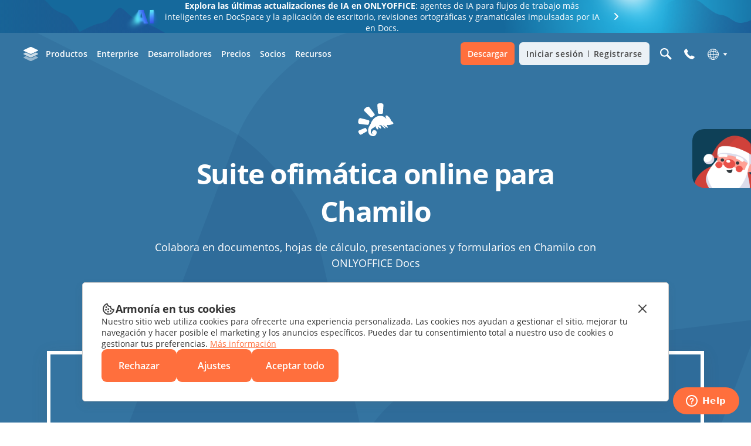

--- FILE ---
content_type: text/html; charset=utf-8
request_url: https://www.onlyoffice.com/es/office-for-chamilo
body_size: 59158
content:
<!DOCTYPE html><html lang="es"><head><meta charSet="utf-8" data-next-head=""/><meta name="viewport" content="width=device-width, initial-scale=1" data-next-head=""/><title data-next-head="">Suite ofimática en línea para Chamilo | ONLYOFFICE Docs</title><meta http-equiv="Content-Type" content="text/html; charset=utf-8" data-next-head=""/><meta name="description" content="Colabora en documentos, hojas de cálculo, presentaciones y formularios en Chamilo con ONLYOFFICE Docs" data-next-head=""/><meta property="og:title" content="Suite ofimática en línea para Chamilo | ONLYOFFICE Docs" data-next-head=""/><meta property="og:description" content="Colabora en documentos, hojas de cálculo, presentaciones y formularios en Chamilo con ONLYOFFICE Docs" data-next-head=""/><meta property="og:url" content="https://www.onlyoffice.com/es/office-for-chamilo" data-next-head=""/><meta property="og:image" content="https://download.onlyoffice.com/assets/fb/fb_icon_325x325.jpg" data-next-head=""/><meta property="og:type" content="website" data-next-head=""/><link rel="canonical" href="https://www.onlyoffice.com/es/office-for-chamilo" data-next-head=""/><link rel="alternate" hrefLang="en" href="https://www.onlyoffice.com/office-for-chamilo" data-next-head=""/><link rel="alternate" hrefLang="fr" href="https://www.onlyoffice.com/fr/office-for-chamilo" data-next-head=""/><link rel="alternate" hrefLang="de" href="https://www.onlyoffice.com/de/office-for-chamilo" data-next-head=""/><link rel="alternate" hrefLang="es" href="https://www.onlyoffice.com/es/office-for-chamilo" data-next-head=""/><link rel="alternate" hrefLang="pt" href="https://www.onlyoffice.com/pt/office-for-chamilo" data-next-head=""/><link rel="alternate" hrefLang="it" href="https://www.onlyoffice.com/it/office-for-chamilo" data-next-head=""/><link rel="alternate" hrefLang="cs" href="https://www.onlyoffice.com/cs/office-for-chamilo" data-next-head=""/><link rel="alternate" hrefLang="nl" href="https://www.onlyoffice.com/nl/office-for-chamilo" data-next-head=""/><link rel="alternate" hrefLang="ja" href="https://www.onlyoffice.com/ja/office-for-chamilo" data-next-head=""/><link rel="alternate" hrefLang="zh" href="https://www.onlyoffice.com/zh/office-for-chamilo" data-next-head=""/><link rel="alternate" hrefLang="ru" href="https://www.onlyoffice.com/ru/office-for-chamilo" data-next-head=""/><link rel="alternate" hrefLang="sr" href="https://www.onlyoffice.com/sr/office-for-chamilo" data-next-head=""/><link rel="shortcut icon" sizes="16x16" href="https://static-site.onlyoffice.com/public/images/favicons/favicon16.png" type="image/png" data-next-head=""/><link rel="shortcut icon" sizes="32x32" href="https://static-site.onlyoffice.com/public/images/favicons/favicon32.png" type="image/png" data-next-head=""/><link rel="shortcut icon" sizes="64x64" href="https://static-site.onlyoffice.com/public/images/favicons/favicon64.png" type="image/png" data-next-head=""/><link rel="icon" sizes="96x96" href="https://static-site.onlyoffice.com/public/images/favicons/favicon.ico" type="image/x-icon" data-next-head=""/><link rel="apple-touch-icon" sizes="150x150" href="https://static-site.onlyoffice.com/public/images/favicons/favicon150.png" type="image/png" data-next-head=""/><link rel="apple-touch-icon" sizes="310x310" href="https://static-site.onlyoffice.com/public/images/favicons/favicon310.png" type="image/png" data-next-head=""/><link rel="apple-touch-icon" sizes="325x325" href="https://static-site.onlyoffice.com/public/images/favicons/favicon325.png" type="image/png" data-next-head=""/><link rel="preload" href="/fonts/OpenSans/OpenSans-Regular.woff2" as="font" type="font/woff2" crossorigin="anonymous" data-next-head=""/><link rel="preload" href="/fonts/OpenSans/OpenSans-SemiBold.woff2" as="font" type="font/woff2" crossorigin="anonymous" data-next-head=""/><link rel="preload" href="/fonts/OpenSans/OpenSans-Bold.woff2" as="font" type="font/woff2" crossorigin="anonymous" data-next-head=""/><link rel="preload" href="/_next/static/css/6ff2c90990d5b697.css" as="style"/><link rel="preload" href="/_next/static/css/0afc983567635e9b.css" as="style"/><link rel="preload" href="/_next/static/css/2f1550876c0c97ad.css" as="style"/><link href="https://www.onlyoffice.com/office-for-chamilo" hrefLang="x-default" data-next-head=""/><script id="gtaginit" data-nscript="beforeInteractive">
              window.dataLayer = window.dataLayer || [];
              function gtag(){dataLayer.push(arguments);}
              gtag('consent', 'default', {
                'necessary': 'granted',
                'analytics_storage': 'denied',
                'ad_storage': 'denied',
                'ad_user_data': 'denied',
                'ad_personalization': 'denied',
                'security_storage': 'granted',
                'functionality_storage': 'denied',
                'personalization_storage': 'denied',
            });
            </script><script id="googletagmanager" data-nscript="beforeInteractive">
              (function(w, d, s, l, i) {
                w[l] = w[l] || [];
                w[l].push({
                    'gtm.start': new Date().getTime(),
                    event: 'gtm.js'
                });
                var f = d.getElementsByTagName(s)[0],
                    j = d.createElement(s),
                    dl = l != 'dataLayer' ? '&l=' + l : '';
                j.async = true;
                j.src =
                    'https://www.googletagmanager.com/gtm.js?id=' + i + dl;
                f.parentNode.insertBefore(j, f);
              })(window, document, 'script', 'dataLayer', 'GTM-5NW47TX');
            </script><link rel="stylesheet" href="/_next/static/css/6ff2c90990d5b697.css" data-n-g=""/><link rel="stylesheet" href="/_next/static/css/0afc983567635e9b.css" data-n-p=""/><link rel="stylesheet" href="/_next/static/css/2f1550876c0c97ad.css" data-n-p=""/><noscript data-n-css=""></noscript><script defer="" noModule="" src="/_next/static/chunks/polyfills-42372ed130431b0a.js"></script><script src="/_next/static/chunks/webpack-c17ab2b0b6c668ef.js" defer=""></script><script src="/_next/static/chunks/framework-052df06e2bd8891b.js" defer=""></script><script src="/_next/static/chunks/main-fbe906fa9b26592d.js" defer=""></script><script src="/_next/static/chunks/pages/_app-836286d9c90163c8.js" defer=""></script><script src="/_next/static/chunks/14cb5397-2cba36b28c37147f.js" defer=""></script><script src="/_next/static/chunks/293af0b6-e6ef4af9c5defe7d.js" defer=""></script><script src="/_next/static/chunks/9757-317278a3102c703e.js" defer=""></script><script src="/_next/static/chunks/8230-266f1beeaf561b84.js" defer=""></script><script src="/_next/static/chunks/4184-464b5a2e25d08082.js" defer=""></script><script src="/_next/static/chunks/7314-4144ab5d03746c90.js" defer=""></script><script src="/_next/static/chunks/7888-653386ebefac4740.js" defer=""></script><script src="/_next/static/chunks/9365-aad011b7be4fb8ec.js" defer=""></script><script src="/_next/static/chunks/8408-6a8ba158f885341e.js" defer=""></script><script src="/_next/static/chunks/929-c84313951a882a75.js" defer=""></script><script src="/_next/static/chunks/7783-0a33550f048e20b4.js" defer=""></script><script src="/_next/static/chunks/3686-f2cc80fc4fc88e62.js" defer=""></script><script src="/_next/static/chunks/pages/office-for-chamilo-483df77a9048fd63.js" defer=""></script><script src="/_next/static/gwmgDPTzmajgAHx1ZTbyt/_buildManifest.js" defer=""></script><script src="/_next/static/gwmgDPTzmajgAHx1ZTbyt/_ssgManifest.js" defer=""></script><style data-styled="" data-styled-version="6.1.15">.cvcTNA{position:fixed;left:0;bottom:0;width:100%;z-index:1000;pointer-events:none;}/*!sc*/
.cvcTNA *{pointer-events:initial;}/*!sc*/
data-styled.g1[id="sc-4d5ae2e6-0"]{content:"cvcTNA,"}/*!sc*/
.jKLlPB{font-weight:700;color:#ffffff;font-size:48px;line-height:64px;letter-spacing:-0.03em;}/*!sc*/
@media screen and (max-width: 768px){.jKLlPB{font-size:44px;line-height:60px;letter-spacing:-0.02em;}}/*!sc*/
@media screen and (max-width: 592px){.jKLlPB{font-size:28px;line-height:37px;}}/*!sc*/
.jgJaAx{font-weight:700;color:#333333;text-align:center;font-size:32px;line-height:43px;letter-spacing:-0.02em;}/*!sc*/
@media screen and (max-width: 768px){.jgJaAx{font-size:30px;line-height:40px;}}/*!sc*/
@media screen and (max-width: 592px){.jgJaAx{font-size:20px;line-height:27px;}}/*!sc*/
.cziftC{font-weight:700;color:#333333;font-size:14px;line-height:16px;}/*!sc*/
@media screen and (max-width: 592px){.cziftC{font-size:13px;line-height:16px;}}/*!sc*/
.iFfdXW{font-weight:700;color:#ffffff;font-size:32px;line-height:43px;letter-spacing:-0.02em;}/*!sc*/
@media screen and (max-width: 768px){.iFfdXW{font-size:30px;line-height:40px;}}/*!sc*/
@media screen and (max-width: 592px){.iFfdXW{font-size:20px;line-height:27px;}}/*!sc*/
.cOjLjP{font-weight:700;color:#333333;font-size:18px;line-height:24px;letter-spacing:-0.02em;}/*!sc*/
@media screen and (max-width: 592px){.cOjLjP{font-size:16px;line-height:22px;}}/*!sc*/
.eibYbz{font-weight:700;color:#333333;font-size:24px;line-height:32px;letter-spacing:-0.02em;}/*!sc*/
@media screen and (max-width: 592px){.eibYbz{font-size:18px;line-height:24px;}}/*!sc*/
.opKUT{font-weight:700;color:#444444;text-transform:uppercase;font-size:13px;line-height:18px;letter-spacing:0.04em;}/*!sc*/
@media screen and (max-width: 592px){.opKUT{font-size:12px;}}/*!sc*/
.gPDtjo{font-weight:700;color:#fff;font-size:32px;line-height:43px;letter-spacing:-0.02em;}/*!sc*/
@media screen and (max-width: 768px){.gPDtjo{font-size:30px;line-height:40px;}}/*!sc*/
@media screen and (max-width: 592px){.gPDtjo{font-size:20px;line-height:27px;}}/*!sc*/
data-styled.g2[id="sc-4a0dc9a6-0"]{content:"jKLlPB,jgJaAx,cziftC,iFfdXW,cOjLjP,eibYbz,opKUT,gPDtjo,"}/*!sc*/
.bENGFw{display:inline-flex;align-items:center;justify-content:center;border-radius:9px;font-size:16px;font-weight:600;line-height:22px;width:auto;min-height:56px;text-align:center;cursor:pointer;padding:17px 24px;border:none;color:#ffffff;background-color:#ff6f3d;transition:background-color 0.2s;}/*!sc*/
.bENGFw:hover,.bENGFw:active{background-color:#ff865c;}/*!sc*/
.bENGFw:disabled{background-color:#ffd4c5;}/*!sc*/
.bENGFw:disabled{pointer-events:none;cursor:initial;}/*!sc*/
@media screen and (max-width: 592px){.bENGFw{width:100%;min-height:48px;padding:13px 24px;}}/*!sc*/
.bKVEgz{display:inline-flex;align-items:center;justify-content:center;border-radius:9px;font-size:16px;font-weight:600;line-height:22px;width:auto;min-height:56px;text-align:center;cursor:pointer;padding:17px 24px;border:none;color:#444444;background-color:rgba(255, 255, 255, 0.9);transition:background-color 0.2s;}/*!sc*/
.bKVEgz:hover,.bKVEgz:active{background-color:#ffffff;}/*!sc*/
.bKVEgz:disabled{background-color:#707070;}/*!sc*/
.bKVEgz:disabled{pointer-events:none;cursor:initial;}/*!sc*/
@media screen and (max-width: 592px){.bKVEgz{width:100%;min-height:48px;padding:13px 24px;}}/*!sc*/
.jUbejh{display:inline-flex;align-items:center;justify-content:center;border-radius:9px;font-size:16px;font-weight:600;line-height:22px;width:auto;min-height:56px;text-align:center;cursor:pointer;padding:16px 24px;border:1px solid #aaaaaa;color:#444444;background-color:transparent;transition:border-color 0.2s,color 0.2s;}/*!sc*/
.jUbejh:hover,.jUbejh:active{border-color:#ff6f3d;color:#ff6f3d;}/*!sc*/
.jUbejh:disabled{border-color:#e5e5e5;color:#c7c7c7;}/*!sc*/
.jUbejh:disabled{pointer-events:none;cursor:initial;}/*!sc*/
@media screen and (max-width: 592px){.jUbejh{width:100%;min-height:48px;padding:12px 24px;}}/*!sc*/
data-styled.g3[id="sc-42779ccb-0"]{content:"bENGFw,bKVEgz,jUbejh,"}/*!sc*/
.eYHSCC{font-size:18px;line-height:27px;}/*!sc*/
@media screen and (max-width: 592px){.eYHSCC{font-size:16px;line-height:24px;}}/*!sc*/
.cJZpVt{color:#ffffff;font-size:18px;line-height:27px;}/*!sc*/
@media screen and (max-width: 592px){.cJZpVt{font-size:16px;line-height:24px;}}/*!sc*/
.eONhHc{font-size:16px;line-height:24px;}/*!sc*/
@media screen and (max-width: 592px){.eONhHc{font-size:14px;line-height:21px;}}/*!sc*/
.gLuWYL{text-align:center;font-size:16px;line-height:24px;}/*!sc*/
@media screen and (max-width: 592px){.gLuWYL{font-size:14px;line-height:21px;}}/*!sc*/
.eAxKMB{color:#fff;}/*!sc*/
data-styled.g15[id="sc-9abe7efc-0"]{content:"eYHSCC,cJZpVt,eONhHc,gLuWYL,eAxKMB,"}/*!sc*/
.jFvVRz{color:#ff6f3d;text-decoration:underline;}/*!sc*/
.jFvVRz:hover{text-decoration:none;}/*!sc*/
data-styled.g16[id="sc-c7cb7ae3-0"]{content:"jFvVRz,"}/*!sc*/
.caGEJQ{position:fixed;right:-500px;top:220px;transform:translateX(0);}/*!sc*/
@media screen and (max-width: 768px){.caGEJQ{right:-350px;}}/*!sc*/
data-styled.g30[id="sc-2853f04c-0"]{content:"caGEJQ,"}/*!sc*/
.hfbOYO{width:500px;min-height:500px;background-color:#0e4057;background-image:url(https://static-site.onlyoffice.com/public/images/widgets/advent-calendar-banner/background.gif);background-repeat:no-repeat;background-size:cover;transition-duration:500ms;border-top-left-radius:20px;border-bottom-left-radius:20px;display:flex;flex-direction:column;justify-content:center;align-items:center;padding:0 40px;}/*!sc*/
@media screen and (max-width: 768px){.hfbOYO{width:350px;min-height:350px;padding:0 20px;}}/*!sc*/
.hfbOYO:hover{transform:translateX(-500px);}/*!sc*/
@media screen and (max-width: 768px){.hfbOYO:hover{transform:translateX(-350px);}}/*!sc*/
data-styled.g31[id="sc-2853f04c-1"]{content:"hfbOYO,"}/*!sc*/
.knXLdM{width:100px;height:100px;background-color:#0e4057;background-image:url(https://static-site.onlyoffice.com/public/images/widgets/advent-calendar-banner/santa.gif);background-size:contain;background-repeat:no-repeat;border-top-left-radius:20px;border-bottom-left-radius:20px;position:absolute;top:0;left:-100px;cursor:pointer;transition-duration:500ms;}/*!sc*/
@media screen and (max-width: 768px){.knXLdM{width:60px;height:60px;left:-60px;}}/*!sc*/
.knXLdM:hover~.sc-2853f04c-1{transform:translateX(-500px);}/*!sc*/
@media screen and (max-width: 768px){.knXLdM:hover~.sc-2853f04c-1{transform:translateX(-350px);}}/*!sc*/
.knXLdM:hover{transform:translateX(100px);}/*!sc*/
@media screen and (max-width: 768px){.knXLdM:hover{transform:translateX(60px);}}/*!sc*/
data-styled.g32[id="sc-2853f04c-2"]{content:"knXLdM,"}/*!sc*/
.gkkPUG{text-align:center;margin-bottom:32px;}/*!sc*/
@media screen and (max-width: 768px){.gkkPUG{font-size:24px;line-height:32px;margin-bottom:24px;}}/*!sc*/
data-styled.g33[id="sc-2853f04c-3"]{content:"gkkPUG,"}/*!sc*/
.jZUXeV{font-size:24px;font-weight:700;text-align:center;margin-bottom:54px;}/*!sc*/
@media screen and (max-width: 768px){.jZUXeV{font-size:18px;margin-bottom:32px;}}/*!sc*/
data-styled.g34[id="sc-2853f04c-4"]{content:"jZUXeV,"}/*!sc*/
.bPgvPB a{background-color:#e94d49;text-transform:uppercase;}/*!sc*/
data-styled.g35[id="sc-2853f04c-5"]{content:"bPgvPB,"}/*!sc*/
.iJktRE{padding:120px 0 88px;}/*!sc*/
@media screen and (max-width: 1024px){.iJktRE{padding:120px 0 88px;}}/*!sc*/
@media screen and (max-width: 768px){.iJktRE{padding:119px 0 74px;}}/*!sc*/
@media screen and (max-width: 592px){.iJktRE{padding:99px 0 61px;}}/*!sc*/
.jeHECn{padding:112px 0;background:#f9f9f9;}/*!sc*/
@media screen and (max-width: 1024px){.jeHECn{padding:88px 0;}}/*!sc*/
@media screen and (max-width: 768px){.jeHECn{padding:80px 0;}}/*!sc*/
@media screen and (max-width: 592px){.jeHECn{padding:48px 0;}}/*!sc*/
.ignSBL{padding:112px 0;}/*!sc*/
@media screen and (max-width: 1024px){.ignSBL{padding:88px 0;}}/*!sc*/
@media screen and (max-width: 768px){.ignSBL{padding:80px 0;}}/*!sc*/
@media screen and (max-width: 592px){.ignSBL{padding:48px 0;}}/*!sc*/
.hyJQcA{padding:112px 0;background:#ffffff;}/*!sc*/
@media screen and (max-width: 1024px){.hyJQcA{padding:88px 0;}}/*!sc*/
@media screen and (max-width: 768px){.hyJQcA{padding:80px 0;}}/*!sc*/
@media screen and (max-width: 592px){.hyJQcA{padding:48px 0;}}/*!sc*/
.kddPRD{padding:112px 0;}/*!sc*/
@media screen and (max-width: 1024px){.kddPRD{padding:112px 0;}}/*!sc*/
@media screen and (max-width: 768px){.kddPRD{padding:112px 0;}}/*!sc*/
@media screen and (max-width: 592px){.kddPRD{padding:48px 0;}}/*!sc*/
data-styled.g40[id="sc-564d4cb-0"]{content:"iJktRE,jeHECn,ignSBL,hyJQcA,kddPRD,"}/*!sc*/
.bcNFlh{padding:0 40px;margin:0 auto;width:100%;max-width:1200px;}/*!sc*/
@media screen and (max-width: 1200px){.bcNFlh{padding:0 48px;}}/*!sc*/
@media screen and (max-width: 1024px){.bcNFlh{padding:0 40px;}}/*!sc*/
@media screen and (max-width: 592px){.bcNFlh{padding:0 16px;}}/*!sc*/
data-styled.g46[id="sc-441ed035-0"]{content:"bcNFlh,"}/*!sc*/
.brEWed{display:grid;grid-template-columns:352px auto;align-items:center;column-gap:32px;}/*!sc*/
@media screen and (max-width: 1024px){.brEWed{width:100%;display:block;grid-template-columns:initial;align-items:initial;column-gap:initial;}}/*!sc*/
data-styled.g224[id="sc-85a9d00f-0"]{content:"brEWed,"}/*!sc*/
.dhSKZL{padding:40px 0;}/*!sc*/
@media screen and (max-width: 1024px){.dhSKZL{padding:0;}}/*!sc*/
data-styled.g225[id="sc-85a9d00f-1"]{content:"dhSKZL,"}/*!sc*/
.gOFJJn{display:flex;align-items:center;justify-content:space-between;border:none;padding:16px;font-size:16px;line-height:26px;color:#ff6f3d;width:100%;background-color:#ffffff;transition:color 0.2s,box-shadow 0.2s;cursor:pointer;border-radius:3px;box-shadow:0px 7px 15px 0px rgba(85,85,85,0.1);}/*!sc*/
.gOFJJn svg{transform:rotate(180deg);}/*!sc*/
.gOFJJn svg path{fill:#ff6f3d;}/*!sc*/
.gOFJJn svg{min-width:24px;margin-left:16px;}/*!sc*/
@media screen and (max-width: 1024px){.gOFJJn{justify-content:space-between;width:100%;}}/*!sc*/
@media screen and (max-width: 592px){.gOFJJn{font-size:14px;line-height:21px;}}/*!sc*/
.jRLdYj{display:flex;align-items:center;justify-content:space-between;border:none;padding:16px;font-size:16px;line-height:26px;color:#333333;width:100%;background-color:transparent;transition:color 0.2s,box-shadow 0.2s;cursor:pointer;border-radius:3px;}/*!sc*/
.jRLdYj svg{min-width:24px;margin-left:16px;}/*!sc*/
@media screen and (max-width: 1024px){.jRLdYj{justify-content:space-between;width:100%;}}/*!sc*/
@media screen and (max-width: 592px){.jRLdYj{font-size:14px;line-height:21px;}}/*!sc*/
data-styled.g226[id="sc-85a9d00f-2"]{content:"gOFJJn,jRLdYj,"}/*!sc*/
.gZOblp{padding-bottom:63.8587%;background-image:url(https://static-site.onlyoffice.com/public/images/templates/office-for-chamilo/documents/screenshot1.png);background-repeat:no-repeat;background-size:cover;display:none;}/*!sc*/
@media screen and (max-width: 1024px){.gZOblp{display:block;}}/*!sc*/
@media screen and (-webkit-min-device-pixel-ratio: 1.5),screen and (min-resolution: 120dpi),screen and (min-width: 592px){.gZOblp{background-image:url(https://static-site.onlyoffice.com/public/images/templates/office-for-chamilo/documents/screenshot1@2x.png);}}/*!sc*/
@media screen and (max-width: 1024px){.gZOblp{margin:24px 0;}}/*!sc*/
.cTvaYH{padding-bottom:63.8587%;background-image:url(https://static-site.onlyoffice.com/public/images/templates/office-for-chamilo/documents/screenshot1.png);background-repeat:no-repeat;background-size:cover;}/*!sc*/
@media screen and (max-width: 1024px){.cTvaYH{display:none;}}/*!sc*/
@media screen and (-webkit-min-device-pixel-ratio: 1.5),screen and (min-resolution: 120dpi),screen and (min-width: 592px){.cTvaYH{background-image:url(https://static-site.onlyoffice.com/public/images/templates/office-for-chamilo/documents/screenshot1@2x.png);}}/*!sc*/
@media screen and (max-width: 1024px){.cTvaYH{margin:24px 0;}}/*!sc*/
data-styled.g227[id="sc-85a9d00f-3"]{content:"gZOblp,cTvaYH,"}/*!sc*/
.gpXJFQ{margin-bottom:32px;}/*!sc*/
@media screen and (max-width: 592px){.gpXJFQ{margin-bottom:16px;}}/*!sc*/
data-styled.g230[id="sc-85a9d00f-6"]{content:"gpXJFQ,"}/*!sc*/
.cQPce{position:relative;padding:0 80px;}/*!sc*/
.cQPce .swiper-pagination{display:flex;justify-content:center;margin-top:40px;}/*!sc*/
.cQPce .swiper-pagination .swiper-pagination-bullet{border-radius:50%;width:10px;height:10px;background-color:#cccccc;cursor:pointer;}/*!sc*/
.cQPce .swiper-pagination .swiper-pagination-bullet:not(:last-child){margin-right:10px;}/*!sc*/
.cQPce .swiper-pagination .swiper-pagination-bullet.swiper-pagination-bullet-active{background:linear-gradient( 136.1deg,#ffc671 -1.99%,#ff7541 58.57%,#ff6f3d 100% );}/*!sc*/
@media screen and (max-width: 592px){.cQPce .swiper-pagination{margin-top:32px;}}/*!sc*/
.cQPce .swiper-button-prev,.cQPce .swiper-button-next{position:absolute;top:calc(50% - 25px);transform:translateY(-50%);z-index:10;}/*!sc*/
@media screen and (max-width: 592px){.cQPce .swiper-button-prev,.cQPce .swiper-button-next{display:none;}}/*!sc*/
.cQPce .swiper-button-prev{left:0;}/*!sc*/
.cQPce .swiper-button-next{right:0;}/*!sc*/
@media screen and (max-width: 592px){.cQPce{padding:0;}}/*!sc*/
data-styled.g529[id="sc-b54e38d8-0"]{content:"cQPce,"}/*!sc*/
.bhJOOm{display:block;}/*!sc*/
data-styled.g532[id="sc-b54e38d8-3"]{content:"bhJOOm,"}/*!sc*/
.gNpTRq{display:grid;grid-template-columns:minmax(200px,448px) minmax(200px,448px);column-gap:32px;justify-content:center;}/*!sc*/
@media screen and (max-width: 1024px){.gNpTRq{grid-template-columns:initial;row-gap:32px;}}/*!sc*/
data-styled.g533[id="sc-b54e38d8-4"]{content:"gNpTRq,"}/*!sc*/
.kjdkgf{padding-bottom:57.59%;background-image:url(https://static-site.onlyoffice.com/public/images/templates/office-for-chamilo/how-to-start/step1.svg);background-repeat:no-repeat;background-size:contain;background-position:center;}/*!sc*/
@media screen and (max-width: 1024px){.kjdkgf{margin:0 auto;padding-bottom:0;width:100%;max-width:448px;height:254px;order:2;}}/*!sc*/
@media screen and (max-width: 768px){.kjdkgf{padding-bottom:48.107%;height:initial;}}/*!sc*/
@media screen and (max-width: 592px){.kjdkgf{padding-bottom:56.92%;max-width:100%;}}/*!sc*/
.duUupY{padding-bottom:57.59%;background-image:url(https://static-site.onlyoffice.com/public/images/templates/office-for-chamilo/how-to-start/step2.svg);background-repeat:no-repeat;background-size:contain;background-position:center;}/*!sc*/
@media screen and (max-width: 1024px){.duUupY{margin:0 auto;padding-bottom:0;width:100%;max-width:448px;height:254px;order:2;}}/*!sc*/
@media screen and (max-width: 768px){.duUupY{padding-bottom:48.107%;height:initial;}}/*!sc*/
@media screen and (max-width: 592px){.duUupY{padding-bottom:56.92%;max-width:100%;}}/*!sc*/
.eRLePl{padding-bottom:57.59%;background-image:url(https://static-site.onlyoffice.com/public/images/templates/office-for-chamilo/how-to-start/step3.svg);background-repeat:no-repeat;background-size:contain;background-position:center;}/*!sc*/
@media screen and (max-width: 1024px){.eRLePl{margin:0 auto;padding-bottom:0;width:100%;max-width:448px;height:254px;order:2;}}/*!sc*/
@media screen and (max-width: 768px){.eRLePl{padding-bottom:48.107%;height:initial;}}/*!sc*/
@media screen and (max-width: 592px){.eRLePl{padding-bottom:56.92%;max-width:100%;}}/*!sc*/
.kAzoIW{padding-bottom:57.59%;background-image:url(https://static-site.onlyoffice.com/public/images/templates/office-for-chamilo/how-to-start/step4.svg);background-repeat:no-repeat;background-size:contain;background-position:center;}/*!sc*/
@media screen and (max-width: 1024px){.kAzoIW{margin:0 auto;padding-bottom:0;width:100%;max-width:448px;height:254px;order:2;}}/*!sc*/
@media screen and (max-width: 768px){.kAzoIW{padding-bottom:48.107%;height:initial;}}/*!sc*/
@media screen and (max-width: 592px){.kAzoIW{padding-bottom:56.92%;max-width:100%;}}/*!sc*/
data-styled.g534[id="sc-b54e38d8-5"]{content:"kjdkgf,duUupY,eRLePl,kAzoIW,"}/*!sc*/
.lagBSz{padding:32px 0;}/*!sc*/
@media screen and (max-width: 1024px){.lagBSz{padding-top:0;text-align:center;order:1;}}/*!sc*/
data-styled.g535[id="sc-b54e38d8-6"]{content:"lagBSz,"}/*!sc*/
.fDHefg{color:#808080;margin-bottom:16px;font-size:60px;font-weight:700;line-height:42px;opacity:0.2;}/*!sc*/
data-styled.g536[id="sc-b54e38d8-7"]{content:"fDHefg,"}/*!sc*/
.eoiDEH{font-size:22px;line-height:33px;}/*!sc*/
@media screen and (max-width: 592px){.eoiDEH{font-size:16px;line-height:24px;}}/*!sc*/
data-styled.g537[id="sc-b54e38d8-8"]{content:"eoiDEH,"}/*!sc*/
.czDjvf{display:flex;justify-content:center;align-items:center;border:none;border-radius:50%;width:56px;height:56px;background-color:transparent;transition:background-color 0.2s,box-shadow 0.2s;cursor:pointer;}/*!sc*/
.czDjvf svg path{transition:fill 0.2s;}/*!sc*/
.czDjvf:hover{box-shadow:0px 20px 50px 0px rgba(85,85,85,0.15);background-color:#ffffff;}/*!sc*/
.czDjvf:hover svg path{fill:#ff6f3d;}/*!sc*/
data-styled.g539[id="sc-1081ee71-0"]{content:"czDjvf,"}/*!sc*/
.hnAsSR{margin:0 auto 56px;max-width:720px;}/*!sc*/
@media screen and (max-width: 1024px){.hnAsSR{margin:0 auto 40px;}}/*!sc*/
@media screen and (max-width: 592px){.hnAsSR{margin:0 auto 24px;}}/*!sc*/
data-styled.g617[id="sc-b56742f8-0"]{content:"hnAsSR,"}/*!sc*/
.joWbQq{position:relative;display:grid;width:100%;max-width:352px;justify-items:center;align-content:start;row-gap:16px;text-align:center;}/*!sc*/
@media screen and (max-width: 592px){.joWbQq{max-width:100%;justify-items:center;grid-template-columns:initial;row-gap:8px;text-align:center;}}/*!sc*/
data-styled.g622[id="sc-f59941f2-0"]{content:"joWbQq,"}/*!sc*/
.kBfFDA{width:64px;height:64px;background-image:url(https://static-site.onlyoffice.com/public/images/templates/office-for-chamilo/features/features.svg);background-repeat:no-repeat;background-position-x:-20px;background-position-y:center;}/*!sc*/
.brdKxq{width:64px;height:64px;background-image:url(https://static-site.onlyoffice.com/public/images/templates/office-for-chamilo/features/features.svg);background-repeat:no-repeat;background-position-x:-132px;background-position-y:center;}/*!sc*/
.jlLuaF{width:64px;height:64px;background-image:url(https://static-site.onlyoffice.com/public/images/templates/office-for-chamilo/features/features.svg);background-repeat:no-repeat;background-position-x:-355px;background-position-y:center;}/*!sc*/
.gJfxHv{width:64px;height:64px;background-image:url(https://static-site.onlyoffice.com/public/images/templates/office-for-chamilo/features/features.svg);background-repeat:no-repeat;background-position-x:-243px;background-position-y:center;}/*!sc*/
.hwGwIo{width:64px;height:64px;background-image:url(https://static-site.onlyoffice.com/public/images/templates/office-for-chamilo/features/features.svg);background-repeat:no-repeat;background-position-x:-468px;background-position-y:center;}/*!sc*/
.cRvjgW{width:64px;height:64px;background-image:url(https://static-site.onlyoffice.com/public/images/templates/office-for-chamilo/features/features.svg);background-repeat:no-repeat;background-position-x:-576px;background-position-y:center;}/*!sc*/
data-styled.g623[id="sc-f59941f2-1"]{content:"kBfFDA,brdKxq,jlLuaF,gJfxHv,hwGwIo,cRvjgW,"}/*!sc*/
.iFGqvH{display:grid;align-content:start;row-gap:16px;}/*!sc*/
@media screen and (max-width: 592px){.iFGqvH{row-gap:8px;}}/*!sc*/
data-styled.g624[id="sc-f59941f2-2"]{content:"iFGqvH,"}/*!sc*/
.bwMhrv{display:grid;justify-items:center;row-gap:56px;}/*!sc*/
@media screen and (max-width: 592px){.bwMhrv{row-gap:24px;}}/*!sc*/
data-styled.g625[id="sc-6b3d5a4b-0"]{content:"bwMhrv,"}/*!sc*/
.kZCvXK{display:flex;flex-wrap:wrap;justify-content:center;gap:32px;}/*!sc*/
@media screen and (max-width: 1200px){.kZCvXK >.sc-f59941f2-0{width:calc(33.333% - 24px);max-width:100%;}}/*!sc*/
@media screen and (max-width: 1024px){.kZCvXK >.sc-f59941f2-0{width:calc(50% - 16px);}}/*!sc*/
@media screen and (max-width: 592px){.kZCvXK >.sc-f59941f2-0{width:100%;}}/*!sc*/
data-styled.g626[id="sc-6b3d5a4b-1"]{content:"kZCvXK,"}/*!sc*/
.jSyMUN{display:grid;align-items:center;grid-template-columns:214px auto;column-gap:24px;border:1px solid #cccccc;border-radius:5px;padding:24px;margin:0 auto;max-width:560px;box-shadow:0px 7px 15px 0px rgba(85,85,85,0.1);transition:border-color 0.2s,box-shadow 0.2s;}/*!sc*/
.jSyMUN:hover{border:1px solid #666666;box-shadow:0 20px 50px rgba(85,85,85,0.15);}/*!sc*/
@media screen and (max-width: 768px){.jSyMUN{grid-template-columns:160px auto;column-gap:16px;max-width:508px;}}/*!sc*/
@media screen and (max-width: 592px){.jSyMUN{grid-template-columns:107px auto;padding:16px;max-width:288px;}}/*!sc*/
data-styled.g629[id="sc-6ce59ba1-0"]{content:"jSyMUN,"}/*!sc*/
.fOsxQZ{position:relative;padding-bottom:56.08%;background-image:url(https://static-site.onlyoffice.com/public/images/templates/office-for-chamilo/how-to-start/watch-video.png);background-position:center;background-repeat:no-repeat;background-size:cover;box-shadow:0 7px 15px rgba(85,85,85,0.15);cursor:pointer;}/*!sc*/
.fOsxQZ::before{content:"";position:absolute;top:50%;left:50%;border-radius:50%;width:48px;height:48px;background-color:rgba(0,0,0,0.6);transform:translate(-50%,-50%);opacity:0.7;}/*!sc*/
.fOsxQZ::after{content:"";position:absolute;top:50%;left:calc(50% + 1px);width:0px;height:0px;border-style:solid;border-width:6.5px 0 6.5px 11px;border-color:transparent transparent transparent #ffffff;transform:rotate(0deg);transform:translate(calc(-50%),-50%);color:#ffffff;}/*!sc*/
data-styled.g630[id="sc-6ce59ba1-1"]{content:"fOsxQZ,"}/*!sc*/
.fHBqFc{display:flex;flex-direction:column;justify-content:center;}/*!sc*/
data-styled.g631[id="sc-6ce59ba1-2"]{content:"fHBqFc,"}/*!sc*/
.lndTSY{margin-bottom:8px;}/*!sc*/
@media screen and (max-width: 592px){.lndTSY{font-size:12px;line-height:16px;}}/*!sc*/
data-styled.g632[id="sc-6ce59ba1-3"]{content:"lndTSY,"}/*!sc*/
.hLwAWy{border:none;font-size:16px;line-height:21px;color:#ff6f3d;text-decoration:underline;background-color:transparent;cursor:pointer;}/*!sc*/
@media screen and (max-width: 592px){.hLwAWy{font-size:12px;line-height:16px;}}/*!sc*/
data-styled.g633[id="sc-6ce59ba1-4"]{content:"hLwAWy,"}/*!sc*/
.elelTm{border-top:1px solid #e2e2e2;background-image:url(https://static-site.onlyoffice.com/public/images/modules/let-us-know-banner/decor.svg);background-repeat:no-repeat;background-position:center top;background-color:#f9f9f9;}/*!sc*/
@media screen and (max-width: 592px){.elelTm{background-position:center -85px;}}/*!sc*/
data-styled.g638[id="sc-2419cc66-0"]{content:"elelTm,"}/*!sc*/
.iRVDgv{margin:0 auto;max-width:764px;text-align:center;}/*!sc*/
data-styled.g639[id="sc-2419cc66-1"]{content:"iRVDgv,"}/*!sc*/
.iCLLDU{position:relative;display:flex;flex-direction:column;align-items:center;margin-bottom:16px;}/*!sc*/
.iCLLDU::before{content:"";display:inline-flex;margin-bottom:24px;width:84px;height:72px;background-image:url(https://static-site.onlyoffice.com/public/images/modules/let-us-know-banner/icon.svg);background-position-x:50%;background-repeat:no-repeat;}/*!sc*/
@media screen and (max-width: 592px){.iCLLDU{margin-bottom:8px;}}/*!sc*/
data-styled.g640[id="sc-2419cc66-2"]{content:"iCLLDU,"}/*!sc*/
.veivh{border-top:1px solid #e2e2e2;background-color:#f9f9f9;}/*!sc*/
data-styled.g641[id="sc-61008a38-0"]{content:"veivh,"}/*!sc*/
.iaFiEm{display:grid;align-items:start;row-gap:40px;}/*!sc*/
@media screen and (max-width: 592px){.iaFiEm{row-gap:32px;}}/*!sc*/
data-styled.g642[id="sc-61008a38-1"]{content:"iaFiEm,"}/*!sc*/
.gTRaUb h4{margin-bottom:16px;}/*!sc*/
data-styled.g643[id="sc-61008a38-2"]{content:"gTRaUb,"}/*!sc*/
.grUZih{display:flex;flex-wrap:wrap;margin-bottom:-16px;}/*!sc*/
.grUZih li{margin-bottom:16px;}/*!sc*/
.grUZih li:not(:last-child){margin-right:16px;}/*!sc*/
@media screen and (max-width: 592px){.grUZih li:not(:last-child){margin-right:12px;}}/*!sc*/
@media screen and (max-width: 592px){.grUZih li{margin-bottom:0;}}/*!sc*/
@media screen and (max-width: 592px){.grUZih{flex-wrap:initial;padding:0 16px 32px;margin:0 -16px -32px;overflow-x:auto;}}/*!sc*/
data-styled.g644[id="sc-61008a38-3"]{content:"grUZih,"}/*!sc*/
.fBKYvc{padding:14px 16px;background-color:#ffffff;filter:grayscale(100%);transition:filter 0.2s,box-shadow 0.2s;}/*!sc*/
.fBKYvc:hover{filter:grayscale(0);box-shadow:0px 20px 50px 0px rgba(85,85,85,0.15);}/*!sc*/
data-styled.g645[id="sc-61008a38-4"]{content:"fBKYvc,"}/*!sc*/
.ceODQu{width:48px;height:28px;background-image:url(https://static-site.onlyoffice.com/public/images/modules/other-connectors/connectors.svg?ver=1.8.2);background-repeat:no-repeat;background-position-x:2px;}/*!sc*/
.lbIjxQ{width:128px;height:28px;background-image:url(https://static-site.onlyoffice.com/public/images/modules/other-connectors/connectors.svg?ver=1.8.2);background-repeat:no-repeat;background-position-x:-64px;}/*!sc*/
.kilVIF{width:112px;height:28px;background-image:url(https://static-site.onlyoffice.com/public/images/modules/other-connectors/connectors.svg?ver=1.8.2);background-repeat:no-repeat;background-position-x:-208px;}/*!sc*/
.eDglNS{width:64px;height:28px;background-image:url(https://static-site.onlyoffice.com/public/images/modules/other-connectors/connectors.svg?ver=1.8.2);background-repeat:no-repeat;background-position-x:-335px;}/*!sc*/
.gntA-DN{width:40px;height:28px;background-image:url(https://static-site.onlyoffice.com/public/images/modules/other-connectors/connectors.svg?ver=1.8.2);background-repeat:no-repeat;background-position-x:-415px;}/*!sc*/
.jtphNY{width:56px;height:28px;background-image:url(https://static-site.onlyoffice.com/public/images/modules/other-connectors/connectors.svg?ver=1.8.2);background-repeat:no-repeat;background-position-x:-471px;}/*!sc*/
.kSTCOT{width:52px;height:28px;background-image:url(https://static-site.onlyoffice.com/public/images/modules/other-connectors/connectors.svg?ver=1.8.2);background-repeat:no-repeat;background-position-x:-544px;}/*!sc*/
.kyNKYo{width:158px;height:28px;background-image:url(https://static-site.onlyoffice.com/public/images/modules/other-connectors/connectors.svg?ver=1.8.2);background-repeat:no-repeat;background-position-x:-612px;}/*!sc*/
data-styled.g646[id="sc-61008a38-5"]{content:"ceODQu,lbIjxQ,kilVIF,eDglNS,gntA-DN,jtphNY,kSTCOT,kyNKYo,"}/*!sc*/
.bFODWT{display:flex;flex-wrap:wrap;margin-bottom:-16px;}/*!sc*/
.bFODWT li{margin-bottom:16px;}/*!sc*/
.bFODWT li:not(:last-child){margin-right:16px;}/*!sc*/
@media screen and (max-width: 592px){.bFODWT li:not(:last-child){margin-right:8px;}}/*!sc*/
data-styled.g647[id="sc-61008a38-6"]{content:"bFODWT,"}/*!sc*/
.bYKiSM{min-height:46px;padding:10px 18px;font-size:16px;line-height:24px;font-weight:400;text-transform:initial;}/*!sc*/
@media screen and (max-width: 592px){.bYKiSM{padding:6px 11px;font-size:14px;line-height:21px;}}/*!sc*/
.fnafRl{min-height:46px;padding:10px 18px;font-size:16px;line-height:24px;font-weight:400;text-transform:initial;border-color:#ff6f3d;color:#ff6f3d;}/*!sc*/
@media screen and (max-width: 592px){.fnafRl{padding:6px 11px;font-size:14px;line-height:21px;}}/*!sc*/
.geHZwd{min-height:46px;padding:10px 18px;font-size:16px;line-height:24px;font-weight:400;text-transform:initial;}/*!sc*/
.geHZwd:hover{border-color:#aaaaaa;color:#444444;cursor:default;}/*!sc*/
@media screen and (max-width: 592px){.geHZwd{padding:6px 11px;font-size:14px;line-height:21px;}}/*!sc*/
data-styled.g648[id="sc-61008a38-7"]{content:"bYKiSM,fnafRl,geHZwd,"}/*!sc*/
.iRfoQg{margin-top:-72px;background-color:#397ca8;background-image:url(https://static-site.onlyoffice.com/public/images/templates/office-for-chamilo/hero/bg.svg);background-repeat:no-repeat;background-position:center;}/*!sc*/
@media screen and (max-width: 1024px){.iRfoQg{margin-top:-64px;background-position:center -477px;}}/*!sc*/
@media screen and (max-width: 768px){.iRfoQg{margin-top:-48px;}}/*!sc*/
@media screen and (max-width: 592px){.iRfoQg{background-position:calc(50% + 334px) -627px;}}/*!sc*/
data-styled.g649[id="sc-9d1674e4-0"]{content:"iRfoQg,"}/*!sc*/
.dgQITd{display:grid;color:#ffffff;justify-items:center;row-gap:32px;margin:0 auto 48px;max-width:768px;text-align:center;}/*!sc*/
@media screen and (max-width: 592px){.dgQITd{margin:0 auto 32px;}}/*!sc*/
data-styled.g650[id="sc-9d1674e4-1"]{content:"dgQITd,"}/*!sc*/
.jQQYfL{margin:0 auto;width:62px;height:56px;background-image:url(https://static-site.onlyoffice.com/public/images/templates/office-for-chamilo/hero/logo.svg);background-repeat:no-repeat;background-size:contain;}/*!sc*/
data-styled.g651[id="sc-9d1674e4-2"]{content:"jQQYfL,"}/*!sc*/
.eACYMO h1{margin-bottom:16px;}/*!sc*/
data-styled.g652[id="sc-9d1674e4-3"]{content:"eACYMO,"}/*!sc*/
.gVukcg{position:relative;border:6px solid #ffffff;padding-bottom:calc(56.25% - 6px);box-shadow:0px 7px 25px rgba(85,85,85,0.15);}/*!sc*/
.gVukcg iframe{position:absolute;top:0;left:0;border:none;width:100%;height:100%;object-fit:cover;}/*!sc*/
data-styled.g653[id="sc-9d1674e4-4"]{content:"gVukcg,"}/*!sc*/
.icTDYY{display:grid;grid-template-columns:auto auto;gap:16px;}/*!sc*/
@media screen and (max-width: 592px){.icTDYY{grid-template-columns:initial;width:100%;}}/*!sc*/
data-styled.g654[id="sc-9d1674e4-5"]{content:"icTDYY,"}/*!sc*/
.gONZaP{background-color:#26292e;overflow:hidden;}/*!sc*/
data-styled.g655[id="sc-4f91c544-0"]{content:"gONZaP,"}/*!sc*/
.cNAIYD{position:relative;display:grid;align-items:center;grid-template-columns:auto 328px;column-gap:32px;min-height:440px;}/*!sc*/
.cNAIYD::after{content:"";position:absolute;top:50%;right:-6px;width:691px;height:678px;background-image:url(https://static-site.onlyoffice.com/public/images/templates/office-for-chamilo/marketplace-connector/bg.svg);background-repeat:no-repeat;background-size:contain;transform:translateY(-50%);pointer-events:none;}/*!sc*/
@media screen and (max-width: 768px){.cNAIYD::after{top:calc(50% - 10px);right:-112px;}}/*!sc*/
@media screen and (max-width: 592px){.cNAIYD::after{top:calc(50% + 63px);right:initial;left:calc(50% - 240px);}}/*!sc*/
@media screen and (max-width: 768px){.cNAIYD{grid-template-columns:1fr 1fr;min-height:440px;}}/*!sc*/
@media screen and (max-width: 592px){.cNAIYD{grid-template-columns:initial;min-height:initial;}}/*!sc*/
data-styled.g656[id="sc-4f91c544-1"]{content:"cNAIYD,"}/*!sc*/
.gtODqL{display:grid;row-gap:24px;justify-items:start;padding:24px 0;z-index:1;}/*!sc*/
@media screen and (max-width: 592px){.gtODqL{padding:48px 0;}}/*!sc*/
data-styled.g657[id="sc-4f91c544-2"]{content:"gtODqL,"}/*!sc*/
.dbLONG{width:100%;max-width:328px;height:100%;background-image:url(https://static-site.onlyoffice.com/public/images/templates/office-for-chamilo/marketplace-connector/connector-img.svg);background-repeat:no-repeat;background-position:center;background-size:contain;z-index:1;}/*!sc*/
@media screen and (max-width: 592px){.dbLONG{display:none;}}/*!sc*/
data-styled.g658[id="sc-4f91c544-3"]{content:"dbLONG,"}/*!sc*/
.hlYvJj{border-top:1px solid #e2e2e2;scroll-margin-top:72px;}/*!sc*/
.hlYvJj h2{margin-bottom:72px;}/*!sc*/
@media screen and (max-width: 1024px){.hlYvJj h2{margin-bottom:56px;}}/*!sc*/
@media screen and (max-width: 592px){.hlYvJj h2{margin-bottom:32px;}}/*!sc*/
@media screen and (max-width: 1024px){.hlYvJj{scroll-margin-top:64px;}}/*!sc*/
@media screen and (max-width: 768px){.hlYvJj{scroll-margin-top:48px;}}/*!sc*/
data-styled.g659[id="sc-d3741439-0"]{content:"hlYvJj,"}/*!sc*/
.eRzpTc{display:grid;row-gap:72px;margin-top:72px;}/*!sc*/
@media screen and (max-width: 1024px){.eRzpTc{row-gap:48px;margin-top:48px;}}/*!sc*/
@media screen and (max-width: 768px){.eRzpTc{row-gap:40px;margin-top:40px;}}/*!sc*/
@media screen and (max-width: 592px){.eRzpTc{row-gap:32px;margin-top:32px;}}/*!sc*/
data-styled.g660[id="sc-d3741439-1"]{content:"eRzpTc,"}/*!sc*/
</style></head><body><noscript><iframe src="https://www.googletagmanager.com/ns.html?id=GTM-5NW47TX" height="0" width="0" style="display:none;visibility:hidden"></iframe></noscript><div id="__next"><div class="layout"><div class="oo-advent-announce es"><a class="oo-advent-announce-wrapper es" href="https://www.onlyoffice.com/blog/es/2025/12/onlyoffice-docspace-3-6"><div class="oo-advent-announce-text"><div class="oo-advent-announce-text-desktop"><b>Explora las últimas actualizaciones de IA en ONLYOFFICE</b>: agentes de IA para flujos de trabajo más inteligentes en DocSpace y la aplicación de escritorio, revisiones ortográficas y gramaticales impulsadas por IA en Docs.</div><div class="oo-advent-announce-text-mobile es">Explora las últimas actualizaciones de IA en ONLYOFFICE</div></div></a></div><div></div><header class="oo-header es oo-header--space-between" style="border-color:transparent;background-color:transparent"><div class="oo-header-container"><button class="oo-header-hamburger es oo-header-hamburger--theme-white"><svg xmlns="http://www.w3.org/2000/svg" width="20" height="14" viewBox="0 0 20 14" fill="none"><rect width="20" height="2" fill="#444444"></rect><rect y="6" width="20" height="2" fill="#444444"></rect><rect y="12" width="20" height="2" fill="#444444"></rect></svg></button><a class="oo-header-logo es oo-header-logo--theme-white-secondary" aria-label="Ir a la página de inicio" href="/es"></a><div class="oo-header-nav es"><div class="oo-header-menu es"><div class="oo-menu-item oo-menu-item--products es"><button id="oo-menu-item-btn-products" class="oo-menu-item-btn oo-menu-item-btn--theme-white-secondary">Productos</button></div><div class="oo-menu-item oo-menu-item--enterprise es"><button id="oo-menu-item-btn-enterprise" class="oo-menu-item-btn oo-menu-item-btn--theme-white-secondary">Enterprise</button></div><div class="oo-menu-item oo-menu-item--developers es"><button id="oo-menu-item-btn-developers" class="oo-menu-item-btn oo-menu-item-btn--theme-white-secondary">Desarrolladores</button></div><div class="oo-menu-item oo-menu-item--pricing es"><button id="oo-menu-item-btn-pricing" class="oo-menu-item-btn oo-menu-item-btn--theme-white-secondary">Precios</button></div><div class="oo-menu-item oo-menu-item--partners es"><button id="oo-menu-item-btn-partners" class="oo-menu-item-btn oo-menu-item-btn--theme-white-secondary">Socios</button></div><div class="oo-menu-item oo-menu-item--resources"><button id="oo-menu-item-btn-resources" class="oo-menu-item-btn oo-menu-item-btn--theme-white-secondary">Recursos</button></div></div><div class="oo-header-btns es"><div class="oo-menu-item oo-menu-item--download es oo-menu-item--position-2"><button id="oo-menu-item-btn-download" class="oo-menu-item-btn">Descargar</button></div><a class="oo-header-btn es oo-header-btn--theme-white" href="/es/docspace-registration">Iniciar sesión<!-- --> <span>/</span> <!-- -->Registrarse</a></div><a class="oo-header-menu-phone-mobile es" href="tel:+37163399867">+371 633 998 67</a></div><div class="oo-header-icons es"><button class="oo-header-search-btn es oo-header-search-btn--theme-white" aria-label="Abrir búsqueda" aria-haspopup="true" aria-expanded="false" aria-controls="oo-header-search-form"><svg width="24" height="24" viewBox="0 0 24 24" fill="none" xmlns="http://www.w3.org/2000/svg" aria-hidden="true"><path fill-rule="evenodd" clip-rule="evenodd" d="M2.03695 10.0682C2.44111 14.1003 6.0434 17.0419 10.0829 16.6385C10.9612 16.5508 11.7878 16.3122 12.5396 15.951C12.9579 15.75 13.466 15.8015 13.7948 16.1292L18.9818 21.2983C19.3714 21.6865 20.0013 21.6873 20.3918 21.3001L21.2855 20.4139C21.6794 20.0234 21.6802 19.387 21.2873 18.9955L16.1217 13.8477C15.7888 13.5159 15.7387 12.9999 15.947 12.5786C16.5352 11.3886 16.8073 10.025 16.6652 8.60736C16.2611 4.57526 12.6588 1.6336 8.61928 2.03699C4.57979 2.44039 1.63278 6.03607 2.03695 10.0682ZM4.1267 9.85949C4.41539 12.7396 6.98846 14.8407 9.87381 14.5526C12.7592 14.2645 14.8642 11.6961 14.5755 8.81605C14.2868 5.93598 11.7137 3.83479 8.82837 4.12293C5.94302 4.41107 3.83801 6.97941 4.1267 9.85949Z" fill="#444444"></path></svg></button><div class="oo-phone-selector es"><button class="oo-phone-selector-btn oo-phone-selector-btn--theme-white" aria-label="Abrir el menú del teléfono" aria-haspopup="true" aria-expanded="false" aria-controls="oo-phone-selector-dropdown"><svg xmlns="http://www.w3.org/2000/svg" width="24" height="24" viewBox="0 0 24 24" fill="none" aria-hidden="true"><path d="M6.79439 3.00858C6.50199 2.97044 6.24775 3.05949 6.03168 3.27535L3.51483 5.80972C3.38771 5.92405 3.27957 6.07328 3.19068 6.25748C3.10167 6.44169 3.04446 6.62268 3.01907 6.80047C3.01907 6.81317 3.0158 6.85138 3.00944 6.91492C3.00312 6.97835 2.99988 7.06092 2.99988 7.16255C2.99988 7.40398 3.04119 7.79465 3.12385 8.33455C3.20651 8.87445 3.40993 9.535 3.73402 10.3162C4.05817 11.0976 4.54446 11.9836 5.1927 12.9745C5.84091 13.9653 6.7308 15.0198 7.86219 16.1377C8.73931 17.0269 9.57829 17.7637 10.3791 18.3481C11.18 18.9325 11.9204 19.4025 12.6005 19.7582C13.2806 20.1139 13.8971 20.3807 14.4501 20.5586C15.0031 20.7364 15.4798 20.8571 15.8802 20.9206C16.2806 20.9841 16.5952 21.0095 16.824 20.9968C17.0529 20.9841 17.18 20.9778 17.2054 20.9778C17.3834 20.9524 17.5645 20.8952 17.7488 20.8063C17.9331 20.7173 18.0825 20.6094 18.1969 20.4823L20.7329 17.948C20.9109 17.7701 20.9999 17.5669 20.9999 17.3382C20.9999 17.1731 20.9522 17.027 20.8569 16.8999C20.7615 16.7729 20.6439 16.6649 20.5041 16.576L16.6334 14.5371C16.43 14.4227 16.2075 14.391 15.966 14.4418C15.7245 14.4926 15.5211 14.6006 15.3558 14.7657L14.4215 15.6994C14.3961 15.7248 14.3548 15.7471 14.2976 15.7661C14.2404 15.7852 14.1927 15.7947 14.1546 15.7947C13.8876 15.7439 13.5825 15.6296 13.2393 15.4517C12.9342 15.2993 12.5624 15.0643 12.1238 14.7467C11.6853 14.4291 11.18 13.9781 10.608 13.3937C10.0232 12.8221 9.56878 12.3139 9.24457 11.8693C8.92054 11.4248 8.6821 11.0531 8.52956 10.7545C8.37702 10.456 8.28486 10.2273 8.25317 10.0686L8.20547 9.83046C8.20547 9.80505 8.21504 9.76367 8.23407 9.70656C8.25317 9.6494 8.27539 9.60811 8.30084 9.58267L9.40677 8.49655C9.61013 8.26776 9.71182 8.00111 9.71182 7.69619C9.71183 7.48017 9.67372 7.30877 9.59742 7.18173L9.59742 7.16271L7.42369 3.48506C7.25831 3.21819 7.04863 3.05942 6.79439 3.00858Z" fill="#444444"></path></svg></button></div><div class="oo-language-selector"><button class="oo-language-selector-btn oo-language-selector-btn--theme-white" aria-label="Seleccionar idioma" aria-haspopup="true" aria-expanded="false" aria-controls="oo-language-selector-list"><svg xmlns="http://www.w3.org/2000/svg" width="24" height="24" viewBox="0 0 24 24" fill="none" aria-hidden="true"><circle class="oo-language-selector-icon-stroke" cx="12.4999" cy="12.5" r="9" stroke="#444444"></circle><path class="oo-language-selector-icon-stroke" d="M12.4999 7.5C15.0512 7.5 17.3364 8.1001 18.9667 9.04395C20.6099 9.99529 21.4999 11.2348 21.4999 12.5C21.4999 13.7652 20.6099 15.0047 18.9667 15.9561C17.3364 16.8999 15.0512 17.5 12.4999 17.5C9.94851 17.5 7.66337 16.8999 6.03308 15.9561C4.38985 15.0047 3.49988 13.7652 3.49988 12.5C3.49988 11.2348 4.38985 9.99529 6.03308 9.04395C7.66337 8.1001 9.94851 7.5 12.4999 7.5Z" stroke="#444444"></path><path class="oo-language-selector-icon-stroke" d="M17.4999 12.5C17.4999 15.0514 16.8998 17.3365 15.9559 18.9668C15.0046 20.61 13.7651 21.5 12.4999 21.5C11.2347 21.5 9.99517 20.61 9.04382 18.9668C8.09997 17.3365 7.49988 15.0514 7.49988 12.5C7.49988 9.94863 8.09998 7.66349 9.04382 6.0332C9.99517 4.38997 11.2347 3.5 12.4999 3.5C13.7651 3.5 15.0046 4.38997 15.9559 6.0332C16.8998 7.66349 17.4999 9.94863 17.4999 12.5Z" stroke="#444444"></path><path class="oo-language-selector-icon-fill" fill-rule="evenodd" clip-rule="evenodd" d="M20.9999 13H3.99988V12H20.9999V13Z" fill="#444444"></path><path class="oo-language-selector-icon-fill" fill-rule="evenodd" clip-rule="evenodd" d="M11.9999 21L11.9999 4L12.9999 4L12.9999 21L11.9999 21Z" fill="#444444"></path></svg><svg class="oo-language-selector-icon-arrow" width="8" height="5" viewBox="0 0 8 5" fill="none" xmlns="http://www.w3.org/2000/svg" aria-hidden="true"><path class="oo-language-selector-icon-fill" d="M4 5L0.535899 0.499999L7.4641 0.5L4 5Z" fill="#444444"></path></svg></button></div></div><div class="oo-header-overlay"></div></div></header><main><section class="sc-564d4cb-0 iJktRE sc-9d1674e4-0 iRfoQg"><div class="sc-441ed035-0 bcNFlh"><div class="sc-9d1674e4-1 dgQITd"><div class="sc-9d1674e4-2 jQQYfL"></div><div class="sc-9d1674e4-3 eACYMO"><h1 class="sc-4a0dc9a6-0 jKLlPB">Suite ofimática online para Chamilo</h1><p class="sc-9abe7efc-0 eYHSCC">Colabora en documentos, hojas de cálculo, presentaciones y formularios en Chamilo con ONLYOFFICE Docs</p></div><div class="sc-9d1674e4-5 icTDYY"><button id="hero-get-started" type="button" class="sc-42779ccb-0 bENGFw">Empezar</button><a id="hero-request-free-demo" class="sc-42779ccb-0 bKVEgz" href="/es/demo-order?from=officeforchamilo">SOLICITAR DEMO GRATUITA</a></div></div><div class="sc-9d1674e4-4 gVukcg"><iframe width="100%" height="auto" src="https://www.youtube.com/embed/ZDKAY-ZWTb0?si=tOGQHNOErvbjBo-z&amp;autoplay=1&amp;mute=1&amp;loop=1" title="YouTube" frameBorder="0" allow="accelerometer; autoplay; clipboard-write; encrypted-media; gyroscope; picture-in-picture; web-share" allowFullScreen=""></iframe></div></div></section><section class="sc-564d4cb-0 jeHECn"><div class="sc-441ed035-0 bcNFlh"><h2 class="sc-4a0dc9a6-0 jgJaAx sc-b56742f8-0 hnAsSR">Trabaja con documentos ofimáticos dentro de la estructura de Chamilo</h2><div class="sc-85a9d00f-0 brEWed"><div class="sc-85a9d00f-1 dhSKZL"><h5 class="sc-4a0dc9a6-0 cziftC sc-85a9d00f-6 gpXJFQ"></h5><ul><li><button type="button" class="sc-85a9d00f-2 gOFJJn"><span>Visualiza y edita documentos de texto, hojas de cálculo, presentaciones y formularios rellenables.</span><svg xmlns="http://www.w3.org/2000/svg" width="24" height="24" viewBox="0 0 24 24" fill="none"><path fill-rule="evenodd" clip-rule="evenodd" d="M12.0026 13.5436L7.74277 9.29363C7.3518 8.90355 6.71629 8.90192 6.32332 9.28998L6.29591 9.31705C5.90294 9.70511 5.90132 10.3359 6.2923 10.726L11.2836 15.7058C11.5041 15.9258 11.8024 16.0223 12.0911 15.9949C12.3217 15.9768 12.5471 15.8799 12.723 15.7044L17.7078 10.731C18.0988 10.3409 18.0972 9.71014 17.7042 9.32208L17.6768 9.29502C17.2838 8.90696 16.6483 8.90859 16.2573 9.29866L12.0026 13.5436Z" fill="#444444"></path></svg></button><div class="sc-85a9d00f-3 gZOblp"></div></li><li><button type="button" class="sc-85a9d00f-2 jRLdYj"><span>Comparte documentos con permisos de edición o sólo lectura.</span><svg xmlns="http://www.w3.org/2000/svg" width="24" height="24" viewBox="0 0 24 24" fill="none"><path fill-rule="evenodd" clip-rule="evenodd" d="M12.0026 13.5436L7.74277 9.29363C7.3518 8.90355 6.71629 8.90192 6.32332 9.28998L6.29591 9.31705C5.90294 9.70511 5.90132 10.3359 6.2923 10.726L11.2836 15.7058C11.5041 15.9258 11.8024 16.0223 12.0911 15.9949C12.3217 15.9768 12.5471 15.8799 12.723 15.7044L17.7078 10.731C18.0988 10.3409 18.0972 9.71014 17.7042 9.32208L17.6768 9.29502C17.2838 8.90696 16.6483 8.90859 16.2573 9.29866L12.0026 13.5436Z" fill="#444444"></path></svg></button></li><li><button type="button" class="sc-85a9d00f-2 jRLdYj"><span>Coedita documentos en tiempo real, haz un seguimiento de cambios y deja comentarios.</span><svg xmlns="http://www.w3.org/2000/svg" width="24" height="24" viewBox="0 0 24 24" fill="none"><path fill-rule="evenodd" clip-rule="evenodd" d="M12.0026 13.5436L7.74277 9.29363C7.3518 8.90355 6.71629 8.90192 6.32332 9.28998L6.29591 9.31705C5.90294 9.70511 5.90132 10.3359 6.2923 10.726L11.2836 15.7058C11.5041 15.9258 11.8024 16.0223 12.0911 15.9949C12.3217 15.9768 12.5471 15.8799 12.723 15.7044L17.7078 10.731C18.0988 10.3409 18.0972 9.71014 17.7042 9.32208L17.6768 9.29502C17.2838 8.90696 16.6483 8.90859 16.2573 9.29866L12.0026 13.5436Z" fill="#444444"></path></svg></button></li><li><button type="button" class="sc-85a9d00f-2 jRLdYj"><span>Comunícate mediante el chat integrado o herramientas de videoconferencia, como Jisti o Rainbow.</span><svg xmlns="http://www.w3.org/2000/svg" width="24" height="24" viewBox="0 0 24 24" fill="none"><path fill-rule="evenodd" clip-rule="evenodd" d="M12.0026 13.5436L7.74277 9.29363C7.3518 8.90355 6.71629 8.90192 6.32332 9.28998L6.29591 9.31705C5.90294 9.70511 5.90132 10.3359 6.2923 10.726L11.2836 15.7058C11.5041 15.9258 11.8024 16.0223 12.0911 15.9949C12.3217 15.9768 12.5471 15.8799 12.723 15.7044L17.7078 10.731C18.0988 10.3409 18.0972 9.71014 17.7042 9.32208L17.6768 9.29502C17.2838 8.90696 16.6483 8.90859 16.2573 9.29866L12.0026 13.5436Z" fill="#444444"></path></svg></button></li></ul></div><div class="sc-85a9d00f-3 cTvaYH"></div></div></div></section><section class="sc-4f91c544-0 gONZaP"><div class="sc-441ed035-0 bcNFlh"><div class="sc-4f91c544-1 cNAIYD"><div class="sc-4f91c544-2 gtODqL"><h2 class="sc-4a0dc9a6-0 iFfdXW">Diseñado para una integración perfecta con Chamilo</h2><p class="sc-9abe7efc-0 cJZpVt">Obtén la aplicación ONLYOFFICE para Chamilo ahora en GitHub.</p><a id="marketplace-connector-get-started" target="_blank" rel="noopener noreferrer" class="sc-42779ccb-0 bENGFw" href="https://github.com/ONLYOFFICE/onlyoffice-chamilo">Empezar</a></div><div class="sc-4f91c544-3 dbLONG"></div></div></div></section><section class="sc-564d4cb-0 ignSBL"><div class="sc-441ed035-0 bcNFlh"><div class="sc-6b3d5a4b-0 bwMhrv"><h2 class="sc-4a0dc9a6-0 jgJaAx">¿Por qué ONLYOFFICE?</h2><div class="sc-6b3d5a4b-1 kZCvXK"><div class="sc-f59941f2-0 joWbQq"><div aria-hidden="true" class="sc-f59941f2-1 kBfFDA"></div><div class="sc-f59941f2-2 iFGqvH"><p class="sc-9abe7efc-0 eONhHc">Un sólido conjunto de herramientas de edición, formato y estilo. <b>Asistente de IA</b> integrado.</p></div></div><div class="sc-f59941f2-0 joWbQq"><div aria-hidden="true" class="sc-f59941f2-1 brdKxq"></div><div class="sc-f59941f2-2 iFGqvH"><p class="sc-9abe7efc-0 eONhHc"><b>Seguridad avanzada.</b> Permisos de acceso flexibles y JWT. Código fuente abierto disponible en GitHub.</p></div></div><div class="sc-f59941f2-0 joWbQq"><div aria-hidden="true" class="sc-f59941f2-1 jlLuaF"></div><div class="sc-f59941f2-2 iFGqvH"><p class="sc-9abe7efc-0 eONhHc">Integración con la solución <b>ONLYOFFICE Docs Cloud</b> sin necesidad de instalación.</p></div></div><div class="sc-f59941f2-0 joWbQq"><div aria-hidden="true" class="sc-f59941f2-1 gJfxHv"></div><div class="sc-f59941f2-2 iFGqvH"><p class="sc-9abe7efc-0 eONhHc">Soporte para más de <b>50 formatos de archivo</b>, totalmente compatible con formatos de MS Office: DOCX, XLSX, PPTX.</p></div></div><div class="sc-f59941f2-0 joWbQq"><div aria-hidden="true" class="sc-f59941f2-1 hwGwIo"></div><div class="sc-f59941f2-2 iFGqvH"><p class="sc-9abe7efc-0 eONhHc"><b>Coedición</b> en tiempo real y bloqueo de párrafos, control de cambios, historial de versiones, comparación de documentos, comentarios y chat.</p></div></div><div class="sc-f59941f2-0 joWbQq"><div aria-hidden="true" class="sc-f59941f2-1 cRvjgW"></div><div class="sc-f59941f2-2 iFGqvH"><p class="sc-9abe7efc-0 eONhHc">Solución autoalojada. Versiones Enterprise escalables. <b>Prueba gratuita de 30 días.</b> Descuentos educativos.</p></div></div></div><button id="features-get-started" type="button" class="sc-42779ccb-0 bENGFw">Empezar</button></div></div></section><section id="how-to-start" class="sc-564d4cb-0 hyJQcA sc-d3741439-0 hlYvJj"><div class="sc-441ed035-0 bcNFlh"><h2 class="sc-4a0dc9a6-0 jgJaAx">Cómo empezar</h2><div><div class="sc-b54e38d8-0 cQPce"><div class="sc-b54e38d8-3 bhJOOm"><div class="swiper"><div class="swiper-wrapper"><div class="swiper-slide"><div class="sc-b54e38d8-4 gNpTRq"><div class="sc-b54e38d8-5 kjdkgf"></div><div class="sc-b54e38d8-6 lagBSz"><div class="sc-b54e38d8-7 fDHefg">1</div><div class="sc-b54e38d8-8 eoiDEH">Implementa <a class="sc-c7cb7ae3-0 jFvVRz" href="/es/download#docs-enterprise">ONLYOFFICE Docs</a> en tu propio servidor o regístrate en <a class="sc-c7cb7ae3-0 jFvVRz" href="/es/docs-registration">ONLYOFFICE Docs Cloud</a>.</div></div></div></div><div class="swiper-slide"><div class="sc-b54e38d8-4 gNpTRq"><div class="sc-b54e38d8-5 duUupY"></div><div class="sc-b54e38d8-6 lagBSz"><div class="sc-b54e38d8-7 fDHefg">2</div><div class="sc-b54e38d8-8 eoiDEH">Obtén la aplicación de integración desde <a href="https://github.com/ONLYOFFICE/onlyoffice-chamilo" rel="noopener noreferrer" target="_blank" class="sc-c7cb7ae3-0 jFvVRz">GitHub</a>.</div></div></div></div><div class="swiper-slide"><div class="sc-b54e38d8-4 gNpTRq"><div class="sc-b54e38d8-5 eRLePl"></div><div class="sc-b54e38d8-6 lagBSz"><div class="sc-b54e38d8-7 fDHefg">3</div><div class="sc-b54e38d8-8 eoiDEH">Sube el plugin a Chamilo.</div></div></div></div><div class="swiper-slide"><div class="sc-b54e38d8-4 gNpTRq"><div class="sc-b54e38d8-5 kAzoIW"></div><div class="sc-b54e38d8-6 lagBSz"><div class="sc-b54e38d8-7 fDHefg">4</div><div class="sc-b54e38d8-8 eoiDEH">Configura el plugin especificando la dirección de ONLYOFFICE Docs.</div></div></div></div></div><div class="swiper-pagination"></div></div><button class="sc-1081ee71-0 czDjvf swiper-button-prev swiper-button-prev-0" type="button"><svg xmlns="http://www.w3.org/2000/svg" width="24" height="24" viewBox="0 0 24 24" fill="none"><path fill-rule="evenodd" clip-rule="evenodd" d="M10.4564 11.9975L14.7064 16.2574C15.0964 16.6483 15.0981 17.2838 14.71 17.6768L14.683 17.7042C14.2949 18.0972 13.6641 18.0988 13.274 17.7078L8.29417 12.7165C8.07416 12.496 7.97772 12.1977 8.00508 11.909C8.02321 11.6784 8.12008 11.4531 8.29557 11.2772L13.269 6.2923C13.6591 5.90132 14.2899 5.90294 14.6779 6.29591L14.705 6.32332C15.093 6.71629 15.0914 7.3518 14.7013 7.74277L10.4564 11.9975Z" fill="#444444"></path></svg></button><button class="sc-1081ee71-0 czDjvf swiper-button-next swiper-button-next-0" type="button"><svg xmlns="http://www.w3.org/2000/svg" width="24" height="24" viewBox="0 0 24 24" fill="none"><path fill-rule="evenodd" clip-rule="evenodd" d="M13.5436 11.9975L9.29357 16.2574C8.9035 16.6483 8.90187 17.2838 9.28993 17.6768L9.31699 17.7042C9.70506 18.0972 10.3359 18.0988 10.7259 17.7078L15.7058 12.7165C15.9258 12.496 16.0222 12.1977 15.9949 11.909C15.9767 11.6784 15.8799 11.4531 15.7044 11.2772L10.731 6.2923C10.3409 5.90132 9.71009 5.90294 9.32203 6.29591L9.29496 6.32332C8.9069 6.71629 8.90853 7.3518 9.29861 7.74277L13.5436 11.9975Z" fill="#444444"></path></svg></button></div></div></div><div class="sc-d3741439-1 eRzpTc"><div class="sc-6ce59ba1-0 jSyMUN"><div class="sc-6ce59ba1-1 fOsxQZ"></div><div class="sc-6ce59ba1-2 fHBqFc"><div class="sc-4a0dc9a6-0 cOjLjP sc-6ce59ba1-3 lndTSY">Conectar ONLYOFFICE Docs a Chamilo</div><button type="button" class="sc-6ce59ba1-4 hLwAWy">Ver nuestro vídeo</button></div></div><p class="sc-9abe7efc-0 gLuWYL">Lee las instrucciones detalladas en <a id="how-to-start-instructions-git" href="https://github.com/ONLYOFFICE/onlyoffice-chamilo?tab=readme-ov-file#installing-onlyoffice-docs" rel="noopener noreferrer" target="_blank" class="sc-c7cb7ae3-0 jFvVRz">GitHub</a> y en el <a id="how-to-start-instructions-help" href="https://helpcenter.onlyoffice.com/integration/chamilo.aspx" rel="noopener noreferrer" target="_blank" class="sc-c7cb7ae3-0 jFvVRz">Centro de ayuda</a>.</p></div></div></section><section class="sc-564d4cb-0 kddPRD sc-2419cc66-0 elelTm"><div class="sc-441ed035-0 bcNFlh"><div class="sc-2419cc66-1 iRVDgv"><h2 class="sc-4a0dc9a6-0 eibYbz sc-2419cc66-2 iCLLDU">¿Necesitas una aplicación para conectar ONLYOFFICE Docs a tu servicio web favorito? ¿O has desarrollado una?</h2><a id="let-us-know-banner-link" class="sc-c7cb7ae3-0 jFvVRz" href="mailto:sales@onlyoffice.com">Haznos saberlo</a></div></div></section><section class="sc-564d4cb-0 ignSBL sc-61008a38-0 veivh"><div class="sc-441ed035-0 bcNFlh"><div class="sc-61008a38-1 iaFiEm"><h3 class="sc-4a0dc9a6-0 eibYbz">Explorar otros conectores</h3><ul class="sc-61008a38-3 grUZih"><li><a id="connector-box" class="sc-42779ccb-0 bKVEgz sc-61008a38-4 fBKYvc" title="Box" href="/es/office-for-box"><span class="sc-61008a38-5 ceODQu"></span></a></li><li><a id="connector-confluence" class="sc-42779ccb-0 bKVEgz sc-61008a38-4 fBKYvc" title="Confluence" href="/es/office-for-confluence"><span class="sc-61008a38-5 lbIjxQ"></span></a></li><li><a id="connector-dropbox" class="sc-42779ccb-0 bKVEgz sc-61008a38-4 fBKYvc" title="Dropbox" href="/es/office-for-dropbox"><span class="sc-61008a38-5 kilVIF"></span></a></li><li><a id="connector-moodle" class="sc-42779ccb-0 bKVEgz sc-61008a38-4 fBKYvc" title="Moodle" href="/es/office-for-moodle"><span class="sc-61008a38-5 eDglNS"></span></a></li><li><a id="connector-nextcloud" class="sc-42779ccb-0 bKVEgz sc-61008a38-4 fBKYvc" title="Nextcloud" href="/es/office-for-nextcloud"><span class="sc-61008a38-5 gntA-DN"></span></a></li><li><a id="connector-odoo" class="sc-42779ccb-0 bKVEgz sc-61008a38-4 fBKYvc" title="Odoo" href="/es/office-for-odoo"><span class="sc-61008a38-5 jtphNY"></span></a></li><li><a id="connector-owncloud" class="sc-42779ccb-0 bKVEgz sc-61008a38-4 fBKYvc" title="ownCloud" href="/es/office-for-owncloud"><span class="sc-61008a38-5 kSTCOT"></span></a></li><li><a id="connector-monday" class="sc-42779ccb-0 bKVEgz sc-61008a38-4 fBKYvc" title="Monday" href="/es/monday"><span class="sc-61008a38-5 kyNKYo"></span></a></li></ul><div class="sc-61008a38-2 gTRaUb"><h4 class="sc-4a0dc9a6-0 opKUT">Desarrollados por ONLYOFFICE</h4><ul class="sc-61008a38-6 bFODWT"><li><a class="sc-42779ccb-0 jUbejh sc-61008a38-7 bYKiSM" title="Alfresco" href="/es/office-for-alfresco">Alfresco</a></li><li><a class="sc-42779ccb-0 jUbejh sc-61008a38-7 fnafRl" title="Chamilo" href="/es/office-for-chamilo">Chamilo</a></li><li><a class="sc-42779ccb-0 jUbejh sc-61008a38-7 bYKiSM" title="Drupal" href="/es/office-for-drupal">Drupal</a></li><li><a class="sc-42779ccb-0 jUbejh sc-61008a38-7 bYKiSM" title="HumHub" href="/es/office-for-humhub">HumHub</a></li><li><a class="sc-42779ccb-0 jUbejh sc-61008a38-7 bYKiSM" title="Jira" href="/es/office-for-jira">Jira</a></li><li><a class="sc-42779ccb-0 jUbejh sc-61008a38-7 bYKiSM" title="Liferay" href="/es/office-for-liferay">Liferay</a></li><li><a class="sc-42779ccb-0 jUbejh sc-61008a38-7 bYKiSM" title="Mattermost" href="/es/office-for-mattermost">Mattermost</a></li><li><a class="sc-42779ccb-0 jUbejh sc-61008a38-7 bYKiSM" title="monday" href="/es/monday">monday</a></li><li><a class="sc-42779ccb-0 jUbejh sc-61008a38-7 bYKiSM" title="Nuxeo" href="/es/office-for-nuxeo">Nuxeo</a></li><li><a class="sc-42779ccb-0 jUbejh sc-61008a38-7 bYKiSM" title="Pipedrive" href="/es/office-for-pipedrive">Pipedrive</a></li><li><a class="sc-42779ccb-0 jUbejh sc-61008a38-7 bYKiSM" title="Plone" href="/es/office-for-plone">Plone</a></li><li><a class="sc-42779ccb-0 jUbejh sc-61008a38-7 bYKiSM" title="Redmine" href="/es/office-for-redmine">Redmine</a></li><li><a class="sc-42779ccb-0 jUbejh sc-61008a38-7 bYKiSM" title="SharePoint" href="/es/office-for-sharepoint">SharePoint</a></li><li><a class="sc-42779ccb-0 jUbejh sc-61008a38-7 bYKiSM" title="Strapi" href="/es/office-for-strapi">Strapi</a></li><li><a class="sc-42779ccb-0 jUbejh sc-61008a38-7 bYKiSM" title="SuiteCRM" href="/es/office-for-suitecrm">SuiteCRM</a></li><li><a class="sc-42779ccb-0 jUbejh sc-61008a38-7 bYKiSM" title="Trello" href="/es/office-for-trello">Trello</a></li><li><a class="sc-42779ccb-0 jUbejh sc-61008a38-7 bYKiSM" title="WordPress" href="/es/office-for-wordpress">WordPress</a></li><li><a class="sc-42779ccb-0 jUbejh sc-61008a38-7 bYKiSM" title="Zapier" href="/es/office-for-zapier">Zapier</a></li><li><a class="sc-42779ccb-0 jUbejh sc-61008a38-7 bYKiSM" title="Zoom" href="/es/office-for-zoom">Zoom</a></li></ul></div><div class="sc-61008a38-2 gTRaUb"><h4 class="sc-4a0dc9a6-0 opKUT">Proporcionados por socios</h4><ul class="sc-61008a38-6 bFODWT"><li><span class="sc-42779ccb-0 jUbejh sc-61008a38-7 geHZwd" title="agorum">agorum</span></li><li><span class="sc-42779ccb-0 jUbejh sc-61008a38-7 geHZwd" title="CommuniGate">CommuniGate</span></li><li><span class="sc-42779ccb-0 jUbejh sc-61008a38-7 geHZwd" title="enaio">enaio</span></li><li><span class="sc-42779ccb-0 jUbejh sc-61008a38-7 geHZwd" title="eXo Platform">eXo Platform</span></li><li><span class="sc-42779ccb-0 jUbejh sc-61008a38-7 geHZwd" title="FlinkISO">FlinkISO</span></li><li><span class="sc-42779ccb-0 jUbejh sc-61008a38-7 geHZwd" title="Jalios">Jalios</span></li><li><span class="sc-42779ccb-0 jUbejh sc-61008a38-7 geHZwd" title="Liferay">Liferay</span></li><li><span class="sc-42779ccb-0 jUbejh sc-61008a38-7 geHZwd" title="Maarch Courrier">Maarch Courrier</span></li><li><span class="sc-42779ccb-0 jUbejh sc-61008a38-7 geHZwd" title="NEO">NEO</span></li><li><span class="sc-42779ccb-0 jUbejh sc-61008a38-7 geHZwd" title="ONE">ONE</span></li><li><span class="sc-42779ccb-0 jUbejh sc-61008a38-7 geHZwd" title="OpenOlat">OpenOlat</span></li><li><span class="sc-42779ccb-0 jUbejh sc-61008a38-7 geHZwd" title="Pintexx">Pintexx</span></li><li><span class="sc-42779ccb-0 jUbejh sc-61008a38-7 geHZwd" title="PowerFolder">PowerFolder</span></li><li><span class="sc-42779ccb-0 jUbejh sc-61008a38-7 geHZwd" title="Pydio">Pydio</span></li><li><span class="sc-42779ccb-0 jUbejh sc-61008a38-7 geHZwd" title="Quasaro">Quasaro</span></li><li><span class="sc-42779ccb-0 jUbejh sc-61008a38-7 geHZwd" title="Seafile">Seafile</span></li><li><span class="sc-42779ccb-0 jUbejh sc-61008a38-7 geHZwd" title="Talkspirit">Talkspirit</span></li><li><span class="sc-42779ccb-0 jUbejh sc-61008a38-7 geHZwd" title="WebWeaver">WebWeaver</span></li><li><span class="sc-42779ccb-0 jUbejh sc-61008a38-7 geHZwd" title="WeDoc">WeDoc</span></li><li><span class="sc-42779ccb-0 jUbejh sc-61008a38-7 geHZwd" title="XWiki">XWiki</span></li><li><span class="sc-42779ccb-0 jUbejh sc-61008a38-7 geHZwd" title="FileCloud">FileCloud</span></li><li><span class="sc-42779ccb-0 jUbejh sc-61008a38-7 geHZwd" title="OpenKM">OpenKM</span></li></ul></div></div></div></section></main><footer class="oo-footer"><div class="oo-footer-wrapper es"><div class="oo-footer-apps"><div class="oo-footer-apps-title">Obtener aplicaciones gratis</div><div class="oo-footer-apps-items es"><a class="oo-footer-apps-item oo-footer-apps-item--windows" href="/es/download-desktop">Para Windows</a><a class="oo-footer-apps-item oo-footer-apps-item--linux" href="/es/download-desktop">Para Linux</a><a class="oo-footer-apps-item oo-footer-apps-item--macos" href="/es/download-desktop">Para macOS</a><a class="oo-footer-apps-item oo-footer-apps-item--android" href="/es/download-desktop#mobile">Para Android</a><a class="oo-footer-apps-item oo-footer-apps-item--ios" href="/es/download-desktop#mobile">Para iOS</a></div></div><div class="oo-footer-items es"><div class="oo-footer-item-group"><div class="oo-footer-item"><div class="oo-footer-item-heading es"><a href="https://templates.onlyoffice.com/es">Plantillas</a></div><div class="oo-footer-items-group"><a class="oo-footer-link" href="https://templates.onlyoffice.com/es/pdf-form-templates">Plantillas de formularios PDF</a><a class="oo-footer-link" href="https://templates.onlyoffice.com/es/document-templates">Plantillas de documentos de texto</a><a class="oo-footer-link" href="https://templates.onlyoffice.com/es/spreadsheet-templates">Plantillas de hojas de cálculo</a><a class="oo-footer-link" href="https://templates.onlyoffice.com/es/presentation-templates">Plantillas de presentaciones</a></div></div><div class="oo-footer-item"><div class="oo-footer-item-heading es"><a href="/es/online-document-converter">Convertidores</a></div><div class="oo-footer-items-group"><a class="oo-footer-link" href="/es/text-file-converter">Convierte archivos de texto</a><a class="oo-footer-link" href="/es/spreadsheet-converter">Convierte hojas de cálculo</a><a class="oo-footer-link" href="/es/presentation-converter">Convierte presentaciones</a><a class="oo-footer-link" href="/es/pdf-converter">Convierte PDFs</a></div></div><div class="oo-footer-item"><div class="oo-footer-item-heading es">Obtener noticias</div><div class="oo-footer-items-group"><a class="oo-footer-link" href="https://www.onlyoffice.com/blog/es">Blog</a></div></div></div><div class="oo-footer-item-group"><div class="oo-footer-item"><div class="oo-footer-item-heading es"><a href="/es/education">Para la educación</a></div><div class="oo-footer-items-group"><a class="oo-footer-link" href="/es/office-for-students">Para estudiantes</a><a class="oo-footer-link" href="/es/office-for-educators">Para educadores</a></div></div><div class="oo-footer-item"><div class="oo-footer-item-heading es">Para organizaciones sin ánimo de lucro</div><div class="oo-footer-items-group"><a class="oo-footer-link" href="/es/nonprofit-organizations">Características y herramientas</a><a class="oo-footer-link" href="/es/free-cloud">Solicitar cuenta gratis</a></div></div><div class="oo-footer-item"><div class="oo-footer-item-heading es">Colaborar</div><div class="oo-footer-items-group"><a class="oo-footer-link" href="/es/contribute">Para colaboradores</a><a class="oo-footer-link" href="https://helpcenter.onlyoffice.com/guides/become-translator.aspx">Para traductores</a><a class="oo-footer-link" href="/es/influencer-program">Para influencers</a><a class="oo-footer-link" href="/es/vacancies">Vacancias</a></div></div></div><div class="oo-footer-item-group"><div class="oo-footer-item"><div class="oo-footer-item-heading es"><a href="/es/security">Security</a></div><div class="oo-footer-items-group"><a class="oo-footer-link" href="/es/security">Características y herramientas</a><div class="oo-footer-item-icons"><a aria-label="HIPAA" href="https://www.onlyoffice.com/blog/es/2020/10/como-onlyoffice-cumple-con-la-hipaa"><svg width="32" height="32" viewBox="0 0 32 32" fill="none" xmlns="http://www.w3.org/2000/svg"><path fill-rule="evenodd" clip-rule="evenodd" d="M16.0511 4.33797C16.716 4.33797 17.2201 3.82656 17.2201 3.16172C17.2201 2.49688 16.716 1.99277 16.0511 2.00007C15.3863 2.00007 14.8749 2.50418 14.8749 3.16902C14.8749 3.83386 15.3863 4.33797 16.0511 4.33797ZM12.2009 6.34712C12.4347 6.25215 12.5954 6.18641 12.7561 6.12066L12.7562 6.12064C12.6674 6.12512 12.5784 6.13158 12.4897 6.13803L12.4896 6.13803C11.8554 6.18411 11.234 6.22924 10.7982 5.54347C10.9028 5.50223 11.0103 5.461 11.1193 5.41917L11.1193 5.41916L11.1193 5.41915L11.1193 5.41915L11.1193 5.41914L11.1193 5.41914L11.1194 5.41913L11.1194 5.41911L11.1195 5.41906L11.1196 5.41903L11.1198 5.41898C11.2616 5.36451 11.4062 5.30904 11.5507 5.25123C11.547 5.24392 11.5452 5.23662 11.5434 5.22931C11.5416 5.22201 11.5397 5.2147 11.5361 5.20739C11.3859 5.22884 11.2351 5.25533 11.0841 5.28187C10.7207 5.34571 10.3558 5.40981 9.99452 5.40465C9.45195 5.3977 8.90275 5.28477 8.35954 5.17308L8.27763 5.15625C8.10228 5.11972 7.94155 4.9663 7.81005 4.83479C7.76621 4.79095 7.78082 4.57908 7.82466 4.54986C9.14703 3.70968 10.4767 2.88411 12.0256 2.49689C12.1279 2.46767 12.2374 2.45306 12.347 2.43844C13.3333 2.35077 13.7498 2.74529 13.7132 3.7389L13.7084 3.85933C13.6946 4.19312 13.6806 4.53148 13.7132 4.86401C13.7936 5.57269 14.2539 6.09872 14.9626 6.12064C15.5178 6.14255 15.6932 6.43479 15.8539 6.84392C15.8887 6.92757 15.9169 7.01786 15.9512 7.1275L15.9512 7.12753L15.9562 7.14347H13.7571C13.8056 7.10033 13.8442 7.06515 13.8769 7.03537L13.8769 7.03534L13.877 7.03528C13.9328 6.98439 13.9713 6.94923 14.0128 6.91698C13.5044 7.12633 13.1456 6.89699 12.7647 6.65354C12.5874 6.54016 12.4052 6.42373 12.2009 6.34712ZM17.505 16.2101C17.586 16.1741 17.6733 16.1388 17.7636 16.1023C17.9664 16.0202 18.1846 15.9319 18.3817 15.8156C19.0466 15.4284 19.0904 14.6978 18.4913 14.201C17.8922 13.7115 17.1616 13.6458 16.4311 13.58C16.2131 13.5605 15.9948 13.5424 15.7764 13.5243L15.7762 13.5243C15.0138 13.4612 14.251 13.3981 13.5014 13.2732C12.705 13.1416 12.0329 12.7179 11.4776 12.1188C10.4621 11.0229 10.6813 9.1453 11.916 8.30511C12.6758 7.77909 13.5452 7.61105 14.4438 7.61836C14.9699 7.62566 15.3644 7.98365 15.6566 8.40009C15.7005 8.46584 15.5909 8.73616 15.4886 8.80192C15.0429 9.07224 14.5388 9.22566 14.0274 9.0284C13.3626 8.77269 12.8877 8.93343 12.5224 9.57635C12.1059 10.3142 12.2813 11.0229 12.9023 11.4467C13.6548 11.9508 14.5169 12.0604 15.4009 12.1407C15.4909 12.1484 15.581 12.156 15.6713 12.1635L15.6713 12.1635L15.6713 12.1635H15.6713C16.4384 12.2276 17.2128 12.2922 17.958 12.4622C18.8712 12.6741 19.6384 13.1709 20.0329 14.0841C20.5078 15.1873 20.1352 16.327 19.0977 16.8969C19.01 16.948 18.8493 16.9407 18.7543 16.8969C18.4857 16.7557 18.2226 16.6089 17.9653 16.4652C17.8098 16.3784 17.6564 16.2927 17.505 16.2101ZM19.6542 6.25777C19.5317 6.20732 19.4316 6.16607 19.3315 6.12793C19.3315 6.11758 19.3324 6.10815 19.3333 6.0993C19.3349 6.08318 19.3362 6.06903 19.3315 6.05487C19.4355 6.06593 19.5414 6.08436 19.6478 6.10286C19.8927 6.14545 20.1397 6.18839 20.3689 6.14255C20.5914 6.09805 20.7972 5.96656 21.0292 5.81827C21.1401 5.74743 21.2569 5.67276 21.3845 5.60191C21.0119 5.46309 20.7489 5.36081 20.4858 5.25853C20.7342 5.24392 20.9753 5.28045 21.2091 5.32428C22.0566 5.47771 22.9041 5.52885 23.7224 5.20008C23.9854 5.09049 24.2557 4.9736 24.358 4.62291L24.326 4.60284C22.9852 3.76207 21.6498 2.9247 20.0986 2.5188C19.8575 2.46035 19.5945 2.44574 19.3388 2.44574C18.7543 2.45305 18.411 2.7599 18.3671 3.35168C18.3512 3.57481 18.3613 3.80011 18.3715 4.02522V4.02523V4.02525V4.02526V4.02528V4.02529V4.02531V4.02532V4.02534V4.02535V4.02537V4.02538V4.0254V4.02541V4.02543V4.02544V4.02546V4.02547V4.02549V4.0255V4.02552V4.02553V4.02555V4.02557V4.02559V4.0256V4.02562V4.02564V4.02566V4.02567V4.02569V4.02571V4.02573V4.02575V4.02576V4.02578V4.0258V4.02582V4.02584V4.02585V4.02587V4.02589V4.02591V4.02592V4.02594C18.3799 4.21335 18.3884 4.40062 18.3817 4.58638C18.3525 5.56538 17.8192 6.09871 16.8402 6.17177C16.7306 6.17908 16.5626 6.2083 16.5187 6.28136C16.3984 6.47821 16.2945 6.69142 16.1886 6.90876C16.153 6.98181 16.1171 7.05533 16.0804 7.12885H18.316C18.2395 7.06846 18.1874 7.02582 18.145 6.99114C18.1105 6.9629 18.0825 6.93994 18.053 6.91698C18.5636 7.13095 18.9156 6.90145 19.2835 6.66156C19.4684 6.54107 19.6572 6.41795 19.8721 6.34711C19.7909 6.31411 19.7194 6.28464 19.6542 6.25777ZM14.0816 13.9281L14.0816 13.9281C13.9354 14.0085 13.7861 14.0906 13.6548 14.1937C13.0192 14.7051 13.0703 15.4138 13.7644 15.8303C14.5461 16.2978 15.4228 16.3417 16.3068 16.349C16.9498 16.3563 17.5635 16.4732 18.1333 16.7873C19.032 17.2914 19.5141 18.3508 19.273 19.3225C19.2292 19.5051 19.1488 19.6878 19.0393 19.8485C18.6667 20.4111 18.484 20.4476 17.9068 20.1334C17.8215 20.0877 17.7361 20.0432 17.6481 19.9974C17.5252 19.9334 17.3971 19.8667 17.2566 19.7901C17.3662 19.7389 17.4466 19.7024 17.5269 19.6732L17.5387 19.6682C17.8642 19.5308 18.2139 19.3833 18.2283 18.9718C18.2429 18.5188 18.0968 18.0659 17.6511 17.8759C17.2347 17.7006 16.7744 17.6275 16.3215 17.5618C16.0408 17.5233 15.7553 17.5053 15.4699 17.4872L15.4699 17.4872L15.4698 17.4872L15.4698 17.4872L15.4698 17.4872L15.4697 17.4872L15.4697 17.4872L15.4697 17.4872L15.4697 17.4872L15.4696 17.4872L15.4696 17.4872L15.4696 17.4872L15.4695 17.4872L15.4695 17.4872L15.4695 17.4872L15.4695 17.4872L15.4694 17.4871L15.4694 17.4871L15.4694 17.4871L15.4693 17.4871L15.4693 17.4871L15.4693 17.4871C15.0492 17.4605 14.6291 17.4339 14.2247 17.3426C13.7059 17.2257 13.1799 16.9846 12.7489 16.6777C11.4703 15.7645 11.8283 14.1791 12.5297 13.4047C12.5954 13.3389 12.7635 13.317 12.8658 13.3462C13.355 13.485 13.837 13.6383 14.319 13.7917L14.319 13.7917L14.319 13.7917L14.3191 13.7917L14.3191 13.7917L14.3191 13.7917L14.3191 13.7917L14.3192 13.7917L14.3192 13.7917L14.3192 13.7918L14.3192 13.7918L14.3193 13.7918L14.3193 13.7918L14.3193 13.7918L14.3193 13.7918L14.3194 13.7918L14.3194 13.7918L14.3194 13.7918L14.3194 13.7918L14.3195 13.7918L14.3195 13.7919L14.3195 13.7919L14.3196 13.7919C14.2438 13.839 14.1632 13.8833 14.0817 13.9281L14.0816 13.9281ZM5.17991 7.09225C6.6484 6.77079 8.06575 6.28129 9.44658 5.6749C8.11689 5.57261 7.7516 5.41919 7.3863 4.77627C5.01187 5.52878 2.5863 6.03289 0 6.33974C0.0698789 6.41427 0.130846 6.48807 0.187874 6.5571L0.18788 6.5571L0.187885 6.55711C0.309723 6.70458 0.41358 6.83029 0.547945 6.89499C0.964383 7.09225 1.41005 7.28951 1.86301 7.36987C2.98082 7.56713 4.08402 7.33334 5.17991 7.09225ZM24.6794 4.77627C27.0612 5.52147 29.4795 6.02558 32 6.33243C31.5105 6.94613 30.9041 7.26028 30.1954 7.38448C29.2164 7.55983 28.2447 7.39179 27.3096 7.15069C26.2096 6.85738 25.1247 6.51524 24.0387 6.17275L24.0387 6.17275L24.0387 6.17274L24.0386 6.17274L24.0386 6.17273C23.6098 6.03751 23.1808 5.90223 22.7507 5.76987C22.7236 5.76084 22.6993 5.74623 22.6657 5.72604C22.645 5.71356 22.6207 5.69895 22.59 5.6822C22.7423 5.65681 22.897 5.64041 23.0508 5.62411C23.6938 5.55598 24.3198 5.48963 24.6794 4.77627ZM18.2351 11.8803C18.0774 11.9445 17.9208 12.0082 17.768 12.075C18.0998 12.227 18.4461 12.3936 18.796 12.5619L18.7964 12.5621L18.7979 12.5629C19.0021 12.6611 19.2075 12.7599 19.4119 12.8567C19.4849 12.8932 19.6091 12.9005 19.6749 12.864C21.0484 12.1115 21.684 10.8841 21.0192 9.2841C20.5735 8.23205 19.6018 7.88867 18.5644 7.6841C17.8192 7.53798 17.1397 7.58912 16.5991 8.20282C16.3361 8.50237 16.3434 8.6631 16.7014 8.84575C17.169 9.07954 17.6585 9.1599 18.1845 9.00648C18.4402 8.94072 18.7543 8.9115 18.9881 8.99917C19.5288 9.21104 19.7187 9.69323 19.7772 10.2485C19.8356 10.7891 19.6603 11.1983 19.2 11.4467C18.8901 11.6139 18.5602 11.7481 18.2351 11.8803ZM13.3845 17.2987C13.584 17.3687 13.7786 17.4354 13.9657 17.4995C14.169 17.5692 14.3635 17.6359 14.5461 17.7005C14.4893 17.7835 14.4273 17.8652 14.3649 17.9474L14.3649 17.9474C14.2187 18.14 14.0706 18.3351 13.9836 18.5553C13.7936 19.0448 13.947 19.4028 14.4438 19.5782C14.8457 19.7243 15.2913 19.8046 15.7151 19.8266C16.3507 19.8558 16.979 19.8923 17.5489 20.2138C18.769 20.9005 18.9297 22.5882 17.8484 23.3919C17.6877 23.5161 17.5562 23.5453 17.3589 23.4357C17.2114 23.3521 17.0507 23.295 16.8767 23.2332C16.7922 23.2031 16.7045 23.172 16.6137 23.1362C16.649 23.1185 16.6825 23.1009 16.7148 23.0839L16.7149 23.0839C16.7764 23.0515 16.8339 23.0213 16.8913 22.9973C17.5123 22.7051 17.7607 22.3179 17.6584 21.8284C17.5342 21.2585 17.0448 20.8859 16.4018 20.864L16.3875 20.8636C15.9099 20.8491 15.4254 20.8344 14.9479 20.7983C14.7361 20.7836 14.5169 20.7252 14.3123 20.6667C12.7416 20.1699 12.2959 18.5846 13.3845 17.2987ZM8.57717 6.22286C6.75069 6.92423 4.87306 7.44295 2.87123 7.71327C4.34703 8.99911 9.36621 8.10048 11.2146 6.274C11.1269 6.20094 11.0393 6.12971 10.9516 6.05847C10.8639 5.98724 10.7763 5.91601 10.6886 5.84295C10.389 5.58724 10.0676 5.55071 9.70959 5.72605C9.33699 5.9087 8.96438 6.07674 8.57717 6.22286ZM28.8149 7.90218L28.8149 7.90219L28.8149 7.90219C28.5112 8.00824 28.2319 8.10577 27.9452 8.17354C26.6813 8.48769 25.4174 8.3781 24.2192 7.92514C23.4858 7.65011 22.7808 7.30761 22.0744 6.96449L22.0744 6.96445C21.7675 6.81539 21.4604 6.66621 21.1507 6.5224C21.0728 6.48344 21.0013 6.43149 20.9299 6.37954L20.9299 6.37952C20.8942 6.35355 20.8584 6.32757 20.8219 6.30322C20.9761 6.17655 21.1179 6.05818 21.2534 5.94499L21.2535 5.94495L21.3845 5.83564C21.6767 5.58724 21.9909 5.55802 22.3343 5.71875C24.4676 6.72696 26.7105 7.35527 29.0484 7.69135C29.064 7.69135 29.0759 7.69872 29.1207 7.72657C29.139 7.73792 29.1628 7.75267 29.1945 7.77171C29.0628 7.81561 28.9371 7.85952 28.8153 7.90205L28.8149 7.90218ZM19.3949 6.83799C19.2913 6.89457 19.1878 6.95114 19.0831 7.00457V7.16531C19.4038 7.32565 19.7245 7.48924 20.0457 7.65309L20.0462 7.65334L20.0464 7.65344C20.691 7.98221 21.3377 8.31208 21.9909 8.61918C22.8018 8.99909 23.6712 9.08676 24.5553 8.98448C24.9863 8.93334 25.3954 8.83836 25.7461 8.49498C23.9269 8.18814 22.3196 7.46485 20.7708 6.58814C20.5954 6.48585 20.3324 6.41279 20.1644 6.47124C19.8956 6.56427 19.6452 6.70118 19.3949 6.83799ZM13.063 7.08495C12.7214 7.26281 12.389 7.4512 12.0598 7.63774C10.8612 8.31705 9.70543 8.97201 8.30685 9.0064C7.87184 9.01979 7.42457 8.93509 6.99311 8.85338L6.87489 8.83106C6.74852 8.80676 6.63185 8.73719 6.48616 8.65032C6.41285 8.60661 6.3322 8.55851 6.23927 8.5096C7.65662 8.27581 8.87671 7.82284 10.053 7.24568C10.1359 7.20342 10.2195 7.16183 10.3033 7.12019C10.6103 6.96748 10.9187 6.81412 11.2 6.62467C11.5507 6.39088 11.8795 6.39819 12.2228 6.58084C12.4141 6.67918 12.5971 6.79387 12.8209 6.93407C12.8963 6.98134 12.9764 7.03152 13.063 7.08495ZM16.5635 25.7689C16.5016 25.805 16.4379 25.8421 16.3726 25.8832C17.0374 26.2339 17.41 26.1097 17.7242 25.4741C18.1918 24.5097 17.6511 23.5088 16.5406 23.2823C16.3972 23.2523 16.2539 23.2314 16.1112 23.2106C15.9412 23.1859 15.7723 23.1613 15.6055 23.1216C14.4219 22.8366 14.137 22.0257 14.8968 21.0905C14.8223 21.0629 14.7491 21.034 14.6764 21.0053L14.6764 21.0053L14.6764 21.0053L14.6764 21.0053L14.6764 21.0053L14.6763 21.0053L14.6763 21.0053L14.6763 21.0052L14.6763 21.0052L14.6763 21.0052L14.6763 21.0052L14.6763 21.0052L14.6762 21.0052C14.4993 20.9354 14.3255 20.8668 14.1443 20.8202C14.0639 20.7983 13.9178 20.864 13.8667 20.9371C13.4356 21.5581 13.4575 22.4202 13.9251 23.012C14.3781 23.5965 15.0137 23.8376 15.7224 23.9325C15.806 23.9445 15.8913 23.9543 15.9771 23.9641L15.9772 23.9641L15.9772 23.9641L15.9772 23.9641L15.9773 23.9641H15.9773C16.206 23.9903 16.4377 24.0169 16.6502 24.086C17.3005 24.2905 17.4393 25.1015 16.9132 25.5398C16.8057 25.6278 16.6884 25.6962 16.5635 25.7689ZM15.3498 24.0933C14.7069 24.6266 14.7653 25.3207 15.4667 25.7152C15.6216 25.803 15.7949 25.8616 15.9657 25.9194C16.0365 25.9433 16.1069 25.9671 16.1753 25.9928C17.0228 26.307 17.4027 27.0375 17.1616 27.8777C17.0155 28.3818 16.8183 28.5426 16.168 28.6887C16.1486 28.971 16.1291 29.2598 16.1096 29.5485L16.0804 29.9818H15.9854C15.9489 29.5509 15.9124 29.1273 15.8758 28.7036L15.8758 28.7033C15.0137 28.3818 14.663 27.6439 14.9991 26.8476C15.2037 26.3654 15.2475 26.3508 15.7078 26.5919C15.0356 27.4175 15.1087 28.2869 15.8539 28.4695V26.7015H16.19V28.506C16.5114 28.4768 16.7014 28.2942 16.7963 28.0165C16.9279 27.6074 16.9425 27.1837 16.6283 26.8549C16.4742 26.694 16.2524 26.5947 16.0419 26.5004L16.0419 26.5004L15.9854 26.475C15.8411 26.4086 15.6911 26.3548 15.5421 26.3013L15.5421 26.3013C15.314 26.2194 15.0884 26.1385 14.8895 26.0147C14.305 25.6421 14.1078 24.8239 14.3781 24.1955C14.495 23.9179 14.6411 23.7645 14.9553 23.9398C15.0293 23.9793 15.1133 24.0088 15.2073 24.0418C15.2525 24.0576 15.3 24.0743 15.3498 24.0933ZM16.5041 11.8777H15.6055V11.3079C15.6034 11.1285 15.5977 10.9486 15.5921 10.7686L15.5921 10.7684V10.7684V10.7684V10.7684V10.7684V10.7684V10.7684V10.7684V10.7684V10.7684C15.5779 10.3178 15.5637 9.86662 15.6055 9.42294C15.6312 9.15532 15.744 8.89494 15.8569 8.63416C15.9043 8.52474 15.9517 8.41526 15.9927 8.30513C16.0365 8.29783 16.0877 8.29052 16.1315 8.29052C16.1704 8.42778 16.2165 8.56433 16.2625 8.70084C16.3635 9.00026 16.4644 9.29948 16.4895 9.60559C16.5255 10.1301 16.5181 10.6583 16.5105 11.1952L16.5105 11.1954C16.5073 11.4212 16.5041 11.6485 16.5041 11.8777ZM16.8475 4.37443H15.2037C15.2448 4.73792 15.5306 4.87608 15.8253 5.01856L15.8831 5.04657C15.3132 5.31689 15.5982 6.28128 16.0804 6.74886C16.6722 5.87945 16.6868 5.33151 16.2265 5.05388C16.7744 4.77626 16.8475 4.69589 16.8475 4.37443ZM15.642 13.7991H16.4237V16.1078H15.642V13.7991ZM13.0114 7.25331C11.9156 7.83038 10.8199 8.40746 9.70228 8.99915C9.79726 9.02107 9.89954 9.04299 10.0018 9.06491C10.4694 9.19641 10.8055 9.1745 11.2 8.72153C12.0329 7.76445 13.1653 7.37724 14.4511 7.49413C14.5384 7.49872 14.6285 7.48889 14.7179 7.47913C14.7707 7.47336 14.8233 7.46762 14.8749 7.46491C14.8749 7.4503 14.8731 7.43386 14.8712 7.41742C14.8694 7.40098 14.8676 7.38454 14.8676 7.36993L14.7082 7.35104C14.2073 7.29165 13.7112 7.23283 13.2091 7.17998C13.1548 7.17318 13.0878 7.21064 13.0257 7.2453L13.0119 7.25304L13.0114 7.25331ZM22.184 9.05604L22.1837 9.05609C21.8658 9.10184 21.574 9.14383 21.2822 9.16718C21.2164 9.17448 21.1288 9.0722 21.0776 8.99914C20.2082 7.77174 18.9808 7.38453 17.5415 7.51604C17.4581 7.52125 17.3746 7.50783 17.2911 7.49442C17.2577 7.48905 17.2243 7.48368 17.1909 7.47951V7.36261C17.303 7.35223 17.4152 7.3442 17.5271 7.33619C17.8091 7.31602 18.09 7.29593 18.3671 7.23841C18.7616 7.15805 19.0758 7.26033 19.4192 7.45028C20.0662 7.81301 20.7264 8.14943 21.4086 8.49706C21.7432 8.66755 22.083 8.84074 22.4292 9.02106C22.3459 9.03275 22.2647 9.04444 22.185 9.0559L22.185 9.05591L22.1849 9.05592L22.1844 9.056L22.184 9.05604ZM16.3726 19.7754V17.759H15.7005V19.7754H16.3726ZM15.7443 20.9444H16.3288C16.3288 21.1 16.3292 21.2547 16.3297 21.4085L16.3297 21.4099V21.41V21.41V21.41C16.3311 21.8698 16.3324 22.3224 16.3215 22.7709C16.3142 23.0047 16.263 23.0193 15.737 22.9536C15.7443 22.3033 15.7443 21.6458 15.7443 20.9444ZM15.7954 24.1298V25.7882H16.2484V24.1298H15.7954ZM16.733 7.40426L16.7331 7.40428L16.7334 7.40438C16.8877 7.45108 17.0479 7.49956 17.2201 7.55254C16.8548 7.85209 16.5772 8.07857 16.2338 8.3562C16.1754 8.00551 16.1169 7.67674 16.0585 7.35528C16.1023 7.31146 16.1461 7.27494 16.1899 7.23842L16.19 7.23839C16.3696 7.29427 16.547 7.34797 16.733 7.40426ZM15.2571 7.41196C15.1389 7.44092 15.0185 7.47041 14.8895 7.50147C15.0043 7.59031 15.1089 7.67143 15.2079 7.74828C15.4428 7.93054 15.6467 8.08872 15.8831 8.26859C15.9061 8.08836 15.9271 7.92221 15.9493 7.74691C15.9693 7.58824 15.9903 7.42206 16.0146 7.23115C15.7343 7.29507 15.5004 7.35237 15.2571 7.41196Z" fill="#444444"></path></svg></a><a aria-label="GDPR" href="https://www.onlyoffice.com/blog/2018/05/how-onlyoffice-complies-with-gdpr"><svg width="32" height="32" viewBox="0 0 32 32" fill="none" xmlns="http://www.w3.org/2000/svg"><path d="M16.15 0.610611C16.25 0.46313 16.45 0.46313 16.55 0.610611L16.9 1.39718C16.95 1.4955 17 1.54466 17.1 1.54466L17.95 1.64298C18.15 1.64298 18.2 1.88879 18.05 1.98711L17.4 2.57704C17.35 2.6262 17.3 2.67536 17.35 2.77368L17.5 3.65857C17.55 3.85521 17.35 3.95353 17.2 3.90437L16.45 3.46193C16.4 3.41277 16.3 3.41277 16.25 3.46193L15.5 3.90437C15.35 4.00269 15.15 3.85521 15.2 3.65857L15.35 2.77368C15.35 2.72452 15.35 2.6262 15.3 2.57704L14.65 1.98711C14.5 1.88879 14.6 1.64298 14.75 1.64298L15.6 1.54466C15.65 1.54466 15.75 1.4955 15.75 1.44634L16.15 0.610611Z" fill="#444444"></path><path d="M16.15 28.683C16.25 28.5355 16.45 28.5355 16.55 28.683L16.9 29.4697C16.95 29.5188 17 29.568 17.05 29.568L17.9 29.6663C18.1 29.6663 18.15 29.9121 18 30.0105L17.35 30.6005C17.3 30.6496 17.25 30.6988 17.3 30.7971L17.45 31.6821C17.5 31.8788 17.3 31.9771 17.15 31.9279L16.4 31.4854C16.35 31.4363 16.25 31.4363 16.2 31.4854L15.5 31.9279C15.35 32.0263 15.15 31.8788 15.2 31.6821L15.35 30.7971C15.35 30.748 15.35 30.6496 15.3 30.6005L14.65 30.0105C14.5 29.9121 14.6 29.6663 14.75 29.6663L15.6 29.568C15.65 29.568 15.75 29.5188 15.75 29.4697L16.15 28.683Z" fill="#444444"></path><path d="M1.60001 14.4748C1.70001 14.3273 1.90001 14.3273 2.00001 14.4748L2.35001 15.2614C2.40001 15.3106 2.45001 15.3597 2.50001 15.3597L3.35001 15.4581C3.55001 15.4581 3.60002 15.7039 3.45001 15.8022L2.80001 16.3922C2.75001 16.4414 2.70001 16.4905 2.75001 16.5889L2.90001 17.4738C3.00001 17.7196 2.80001 17.818 2.65001 17.7196L1.90001 17.2772C1.85001 17.228 1.75001 17.228 1.70001 17.2772L0.900004 17.7196C0.750003 17.818 0.550002 17.6705 0.600003 17.4738L0.750003 16.5889C0.750003 16.5397 0.750003 16.4414 0.700003 16.3922L0.0500002 15.8022C-0.0500002 15.753 0 15.5072 0.200001 15.5072L1.05 15.4089C1.1 15.4089 1.20001 15.3597 1.20001 15.3106L1.60001 14.4748Z" fill="#444444"></path><path d="M30 14.4747C30.1 14.3273 30.3 14.3273 30.4 14.4747L30.75 15.2613C30.8 15.3105 30.85 15.3596 30.9 15.3596L31.75 15.4579C31.95 15.4579 32 15.7037 31.85 15.8021L31.2 16.392C31.15 16.4412 31.1 16.4903 31.15 16.5886L31.3 17.4735C31.35 17.6702 31.15 17.7685 31 17.7193L30.25 17.2769C30.2 17.2277 30.1 17.2277 30.05 17.2769L29.35 17.7193C29.2 17.8176 29 17.6702 29.05 17.4735L29.2 16.5886C29.2 16.5395 29.2 16.4412 29.15 16.392L28.5 15.8512C28.35 15.7529 28.45 15.5071 28.6 15.5071L29.45 15.4088C29.5 15.4088 29.6 15.3596 29.6 15.3105L30 14.4747Z" fill="#444444"></path><path d="M28.25 21.6038C28.35 21.4563 28.55 21.4563 28.65 21.6038L29 22.3903C29.05 22.4394 29.1 22.4886 29.15 22.4886L30 22.5869C30.2 22.5869 30.25 22.8327 30.1 22.931L29.5 23.5701C29.45 23.6192 29.4 23.6684 29.45 23.7667L29.6 24.6515C29.65 24.8481 29.45 24.9465 29.3 24.8973L28.55 24.4549C28.5 24.4057 28.4 24.4057 28.35 24.4549L27.6 24.8973C27.45 24.9956 27.25 24.8481 27.3 24.6515L27.45 23.7667C27.45 23.7175 27.45 23.6192 27.4 23.5701L26.75 22.9802C26.6 22.8819 26.7 22.6361 26.85 22.6361L27.7 22.5378C27.75 22.5378 27.85 22.4886 27.85 22.4394L28.25 21.6038Z" fill="#444444"></path><path d="M3.35001 21.6038C3.45001 21.4563 3.65001 21.4563 3.75001 21.6038L4.10001 22.3904C4.15001 22.4395 4.20001 22.4887 4.25001 22.4887L5.10001 22.587C5.30001 22.587 5.35001 22.8328 5.20001 22.9311L4.55001 23.5211C4.50001 23.5703 4.45001 23.6194 4.50001 23.7177L4.75001 24.6027C4.80001 24.7993 4.60001 24.8976 4.45001 24.8485L3.70001 24.406C3.65001 24.3568 3.55001 24.3568 3.50001 24.406L2.75001 24.8485C2.60001 24.9468 2.40001 24.7993 2.45001 24.6027L2.60001 23.7177C2.60001 23.6686 2.60001 23.5703 2.55001 23.5211L1.90001 22.9311C1.75001 22.8328 1.85001 22.587 2.00001 22.587L2.85001 22.4887C2.90001 22.4887 3.00001 22.4395 3.00001 22.3904L3.35001 21.6038Z" fill="#444444"></path><path d="M27.9 7.39529C28 7.24779 28.2 7.24779 28.3 7.39529L28.65 8.18191C28.7 8.23108 28.75 8.28024 28.8 8.28024L29.65 8.37857C29.85 8.37857 29.9 8.62439 29.75 8.72272L29.15 9.36185C29.1 9.41102 29.05 9.46018 29.1 9.55851L29.25 10.4435C29.3 10.6401 29.1 10.7384 28.95 10.6893L28.2 10.2468C28.15 10.1976 28.05 10.1976 28 10.2468L27.25 10.6893C27.1 10.7876 26.9 10.6401 26.95 10.4435L27.1 9.55851C27.1 9.50934 27.1 9.41102 27.05 9.36185L26.4 8.77188C26.25 8.67355 26.35 8.42773 26.5 8.42773L27.35 8.32941C27.4 8.32941 27.5 8.28024 27.5 8.23108L27.9 7.39529Z" fill="#444444"></path><path d="M3.69994 7.39528C3.79994 7.2478 3.99994 7.2478 4.09994 7.39528L4.49994 8.18187C4.54994 8.23104 4.59994 8.2802 4.64994 8.2802L5.49995 8.37852C5.69995 8.37852 5.74995 8.62433 5.59995 8.72265L4.99995 9.36176C4.94994 9.41092 4.89994 9.46008 4.94994 9.55841L5.09995 10.4433C5.14995 10.64 4.94995 10.7383 4.79994 10.6891L3.99994 10.1975C3.94994 10.1484 3.84994 10.1484 3.79994 10.1975L3.04994 10.64C2.89994 10.7383 2.69994 10.5908 2.74994 10.3942L2.89994 9.50924C2.89994 9.46008 2.89994 9.36176 2.84994 9.3126L2.19993 8.72265C2.04993 8.62433 2.14993 8.37852 2.29993 8.37852L3.14994 8.2802C3.19994 8.2802 3.29994 8.23104 3.29994 8.18187L3.69994 7.39528Z" fill="#444444"></path><path d="M23.25 2.43008C23.35 2.28258 23.55 2.28258 23.65 2.43008L24 3.2167C24.05 3.26587 24.1 3.31503 24.15 3.31503L25 3.41336C25.2 3.41336 25.25 3.65918 25.1 3.75751L24.45 4.34748C24.5 4.44581 24.45 4.49497 24.45 4.5933L24.6 5.47825C24.65 5.67491 24.45 5.77324 24.3 5.72407L23.55 5.2816C23.5 5.23243 23.4 5.23243 23.35 5.2816L22.6 5.72407C22.45 5.8224 22.25 5.67491 22.3 5.47825L22.45 4.5933C22.45 4.54413 22.45 4.44581 22.4 4.39664L21.75 3.80667C21.6 3.70834 21.7 3.46252 21.85 3.46252L22.7 3.3642C22.75 3.3642 22.85 3.31503 22.85 3.26587L23.25 2.43008Z" fill="#444444"></path><path d="M8.34997 26.5691C8.44997 26.4216 8.64997 26.4216 8.74997 26.5691L9.09998 27.3557C9.14998 27.4049 9.19998 27.4541 9.24998 27.4541L10.1 27.5524C10.3 27.5524 10.35 27.7982 10.2 27.8965L9.59998 28.5357C9.54998 28.5848 9.49998 28.634 9.54998 28.7323L9.69998 29.6173C9.74998 29.8139 9.54998 29.9123 9.39998 29.8631L8.64997 29.4206C8.59997 29.3715 8.49997 29.3715 8.44997 29.4206L7.69996 29.8631C7.54996 29.9614 7.34996 29.8139 7.39996 29.6173L7.54996 28.7323C7.54996 28.6832 7.54996 28.5848 7.49996 28.5357L6.84996 27.9457C6.69996 27.8474 6.79996 27.6016 6.94996 27.6016L7.79997 27.5032C7.84997 27.5032 7.94997 27.4541 7.94997 27.4049L8.34997 26.5691Z" fill="#444444"></path><path d="M23.6 26.5691C23.7 26.4216 23.9 26.4216 24 26.5691L24.35 27.3557C24.4 27.4049 24.45 27.4541 24.5 27.4541L25.35 27.5524C25.55 27.5524 25.6 27.7982 25.45 27.8965L24.9 28.5357C24.85 28.5848 24.8 28.634 24.85 28.7323L25 29.6173C25.05 29.8139 24.85 29.9123 24.7 29.8631L23.95 29.4206C23.9 29.3715 23.8 29.3715 23.75 29.4206L23 29.8631C22.85 29.9614 22.65 29.8139 22.7 29.6173L22.85 28.7323C22.85 28.6832 22.85 28.5848 22.8 28.5357L22.15 27.9457C22 27.8474 22.1 27.6016 22.25 27.6016L23.1 27.5032C23.15 27.5032 23.25 27.4541 23.25 27.4049L23.6 26.5691Z" fill="#444444"></path><path d="M8.69994 2.43009C8.79994 2.28258 8.99994 2.28258 9.09994 2.43009L9.44994 3.21682C9.49994 3.266 9.54994 3.31517 9.59994 3.31517L10.4999 3.41351C10.6999 3.41351 10.7499 3.65936 10.5999 3.7577L9.94994 4.34775C9.89994 4.39692 9.84994 4.44609 9.89994 4.54444L10.0499 5.42951C10.0999 5.62619 9.89994 5.72453 9.74994 5.67536L8.99994 5.23283C8.94994 5.18366 8.84994 5.18366 8.79994 5.23283L8.04994 5.67536C7.89994 5.7737 7.69994 5.62619 7.74994 5.42951L7.89994 4.54444C7.89994 4.49526 7.89994 4.39692 7.84994 4.34775L7.19993 3.7577C7.04993 3.65936 7.14993 3.41351 7.29993 3.41351L8.14994 3.31517C8.19994 3.31517 8.29994 3.266 8.29994 3.21682L8.69994 2.43009Z" fill="#444444"></path><path d="M9.59999 16.4413V15.753H11.3V19.5879H10.75L10.6 18.8995C10.4 19.4404 9.99999 19.7354 9.39999 19.7354C8.95 19.7354 8.6 19.5879 8.35 19.2437C8.1 18.8995 8 18.3096 8 17.4246V14.5239C8 13.5897 8.15 12.9997 8.45 12.6556C8.75 12.3114 9.15 12.1639 9.59999 12.1639C10.1 12.1639 10.45 12.2623 10.7 12.5081C10.95 12.7539 11.1 13.1964 11.2 13.8356L10.4 14.0322C10.35 13.5897 10.25 13.2947 10.15 13.0981C10.05 12.9014 9.84999 12.8523 9.59999 12.8523C9.35 12.8523 9.2 12.9506 9.05 13.1964C8.9 13.3931 8.85 13.8356 8.85 14.3764V17.6213C8.85 18.2112 8.9 18.6046 9.05 18.8012C9.2 18.9979 9.39999 19.1454 9.64999 19.1454C10.2 19.1454 10.5 18.6537 10.5 17.7196V16.4413H9.59999Z" fill="#444444"></path><path d="M12.6 19.6371V12.3608H14.1C14.65 12.3608 15.1 12.5083 15.4 12.8525C15.7 13.1966 15.85 13.7866 15.85 14.6715V17.2772C15.85 18.1622 15.7 18.7521 15.4 19.0963C15.1 19.4404 14.7 19.5879 14.1 19.5879H12.6V19.6371ZM14.95 17.523V14.524C14.95 13.5408 14.65 13.0491 14.1 13.0491H13.5V19.0471H14.1C14.65 18.998 14.95 18.5063 14.95 17.523Z" fill="#444444"></path><path d="M17.05 19.637V12.3608H18.4001C18.9501 12.3608 19.3501 12.5083 19.6501 12.8525C19.9501 13.1966 20.1001 13.7866 20.1001 14.6715V14.7698C20.1001 15.6548 19.9501 16.2447 19.6501 16.5889C19.3501 16.933 18.9501 17.0805 18.4001 17.0805H17.9001V19.6862H17.05V19.637ZM19.2501 14.8682V14.524C19.2501 13.4916 18.9501 13 18.4001 13H17.9001V16.3922H18.4001C18.9501 16.3922 19.2501 15.9006 19.2501 14.8682Z" fill="#444444"></path><path d="M21 19.637V12.3608H22.35C22.9 12.3608 23.3 12.5083 23.6 12.8525C23.9 13.1966 24.05 13.7866 24.05 14.6223V14.6715C24.05 15.7039 23.8 16.3922 23.25 16.6872L24.15 19.6862H23.25L22.4 16.8839H21.85V19.6862H21V19.637ZM23.2 14.7698V14.4749C23.2 13.9341 23.1 13.5899 22.95 13.3441C22.8 13.1475 22.6 13.0491 22.35 13.0491H21.85V16.2447H22.35C22.95 16.1956 23.2 15.7039 23.2 14.7698Z" fill="#444444"></path></svg></a><a aria-label="NetExplorer" href="https://www.onlyoffice.com/blog/2020/11/netexplorer-integrates-onlyoffice-docs-to-provide-medical-institutions-with-a-secure-cloud-solution-for-storing-and-processing-health-data"><svg width="32" height="32" viewBox="0 0 32 32" fill="none" xmlns="http://www.w3.org/2000/svg"><g clip-path="url(#clip0_5693_184163)"><path d="M28.4866 13.8989C28.2439 13.2692 27.744 12.7071 27.1371 12.3018C25.3837 11.2025 22.7112 11.1241 20.9048 12.1177C19.9194 12.6145 19.2717 13.596 19.0698 14.6059C18.7046 16.2662 18.7983 18.2425 20.0938 19.4866C21.6055 20.7939 23.8036 21.0837 25.76 20.5466C25.9643 20.5052 26.1626 20.439 26.3503 20.3494L26.4077 20.3255C27.0436 20.068 27.6015 19.653 28.0276 19.1206C29.0207 17.6803 29.0935 15.5211 28.4866 13.8989ZM25.3021 17.628C25.2714 17.7963 25.1985 17.9543 25.0899 18.0875C24.9814 18.2208 24.8407 18.325 24.6808 18.3906C24.1423 18.6249 23.413 18.5595 22.9153 18.2817C22.4971 17.993 22.443 17.5093 22.389 17.0517C22.3481 16.1497 22.2786 15.1942 22.5379 14.3684C22.7388 13.8575 23.2916 13.7257 23.7925 13.6876C24.3189 13.6876 24.8298 13.766 25.1553 14.1854C25.3572 14.4861 25.3451 14.8794 25.3848 15.2324C25.3694 15.9797 25.4378 16.8687 25.3021 17.628ZM9.31641 18.4408C8.87503 18.4135 8.37186 18.4527 7.94152 18.4004L7.95476 13.8063L7.98234 13.7682L9.31752 13.7551C9.33186 13.0099 9.3451 12.2092 9.30317 11.5294L4.21848 11.5152L3.38097 11.5294C3.36772 12.2233 3.36772 13.0339 3.38097 13.7409C3.84 13.7551 4.27145 13.7409 4.71614 13.7812V18.2305L4.7029 18.4113L3.36772 18.4386C3.33903 19.1696 3.33903 19.8777 3.36772 20.5978H9.31641V18.4408ZM24.2902 21.5816C23.7135 22.3996 23.0187 23.13 22.2279 23.7496C22.1992 23.7899 22.1175 23.7746 22.0932 23.7365C21.7545 23.5273 21.3903 23.3574 21.067 23.1482C21.5053 22.6583 21.8978 22.1303 22.24 21.5707H21.8207C21.4897 22.0566 21.1332 22.5665 20.6886 22.9979C20.122 22.7608 19.5408 22.5596 18.9484 22.3954L18.8811 22.3453C18.9749 22.0806 19.1503 21.8333 19.2044 21.5707H18.8403L18.4761 22.2778C17.6595 22.1135 16.832 22.0075 16 21.9607C15.9592 21.8442 16.0132 21.6731 15.9592 21.5674H15.6094C15.5807 21.7254 15.6491 21.8442 15.5686 21.9749C14.7529 22.0083 13.9413 22.1048 13.141 22.2636L12.7691 21.5707C12.6356 21.5707 12.4866 21.5457 12.3917 21.5849L12.7294 22.3573L12.6897 22.3954C12.085 22.5682 11.4905 22.7737 10.9087 23.0109L10.8546 22.9837C10.4758 22.5788 10.1301 22.145 9.82069 21.6862C9.75338 21.4629 9.48303 21.5936 9.33517 21.5664C9.65848 22.1427 10.0899 22.6558 10.5214 23.1776C10.1572 23.3879 9.79421 23.6221 9.41793 23.7932C8.59118 23.1732 7.87033 22.4266 7.28276 21.5816C7.13927 21.5619 6.9937 21.5619 6.85021 21.5816C7.86546 23.102 9.2657 24.3338 10.912 25.155C10.912 25.1532 10.9123 25.1514 10.9131 25.1498C10.9138 25.1482 10.9149 25.1467 10.9163 25.1456C10.9177 25.1445 10.9193 25.1436 10.921 25.1432C10.9228 25.1427 10.9246 25.1426 10.9263 25.143C10.9385 25.143 10.965 25.1669 10.9385 25.1811C12.0084 25.703 13.1562 26.0521 14.3382 26.215C18.4794 26.751 22.4331 25.0166 24.7261 21.5816C24.5811 21.5673 24.4351 21.5673 24.2902 21.5816ZM18.6626 22.7593L18.7023 22.732C19.2713 22.856 19.8237 23.0446 20.3487 23.2942C19.9007 23.7689 19.3982 24.1905 18.8513 24.5503C18.5412 24.7333 18.2301 24.9316 17.9057 25.0874L17.3297 24.839L17.3694 24.7486C17.8516 24.1186 18.285 23.4536 18.6659 22.7593H18.6626ZM16.0044 22.366C16.7629 22.3734 17.5183 22.4615 18.2577 22.6285L18.272 22.6678C17.881 23.3834 17.4249 24.0623 16.9092 24.6963C16.6797 24.7224 16.4679 24.632 16.235 24.6189L16.0044 24.5917C15.9801 23.8193 15.9658 23.1384 16.0077 22.366H16.0044ZM13.4014 22.6013C14.1206 22.4555 14.8521 22.3767 15.5862 22.366L15.6006 24.5797C15.3159 24.6429 15.0058 24.6429 14.7366 24.7105C14.1966 24.0758 13.7265 23.3863 13.3341 22.6536L13.4014 22.6013ZM11.232 23.3138C11.7599 23.0687 12.311 22.8757 12.8772 22.7375L12.9324 22.7517C13.3431 23.4719 13.7978 24.1668 14.2941 24.8325C14.1065 24.9414 13.8759 25.0013 13.6883 25.107C12.7759 24.6622 11.9456 24.0693 11.232 23.353V23.3138ZM12.9721 25.5515C11.8391 25.2544 10.7709 24.7544 9.82069 24.0764V24.0361C10.1377 23.8307 10.4697 23.6486 10.8138 23.4914C11.5508 24.194 12.365 24.813 13.2414 25.3369C13.1638 25.4209 13.0728 25.4919 12.9721 25.5471V25.5515ZM17.9774 25.7204C16.5096 26.0333 14.9902 26.0248 13.5261 25.6953C13.4996 25.6299 13.5934 25.6169 13.6364 25.5787C14.891 24.7802 16.8463 24.7802 18.0756 25.6419C18.112 25.716 18.0039 25.691 17.9774 25.716V25.7204ZM19.2728 25.3554L18.6383 25.5515C18.5311 25.4936 18.4314 25.423 18.3415 25.3412L18.3691 25.302C19.2393 24.797 20.0416 24.1858 20.757 23.4827C21.1236 23.6313 21.4722 23.8198 21.7964 24.0448C21.0406 24.632 20.1633 25.0231 19.2728 25.3511V25.3554ZM7.25297 10.5206C7.58641 10.0644 7.95142 9.63161 8.34538 9.22522C8.66694 8.89987 9.01946 8.60583 9.39807 8.34714C9.74897 8.56502 10.1407 8.75567 10.4772 8.96376C10.059 9.47143 9.62759 9.98456 9.31641 10.5325C9.44917 10.5668 9.58862 10.5668 9.72138 10.5325C10.0565 10.0341 10.4357 9.56599 10.8546 9.13371C11.4339 9.34397 12.0011 9.56948 12.5948 9.72309L12.6477 9.77539L12.3112 10.538C12.4405 10.5588 12.5724 10.5588 12.7018 10.538C12.8232 10.3201 12.917 10.0684 13.0516 9.84402C13.8554 10.0148 14.6737 10.1111 15.4957 10.1316C15.6061 10.2242 15.5222 10.4203 15.563 10.538H15.9272C15.9669 10.4094 15.9139 10.2635 15.9669 10.1469C16.7625 10.1179 17.5537 10.0165 18.3305 9.84402L18.3967 9.85818L18.7608 10.538C18.8833 10.538 19.0433 10.5663 19.1393 10.5118L18.8006 9.74924L18.8292 9.722C19.44 9.55109 20.0389 9.34149 20.6223 9.09449C21.0456 9.5444 21.434 10.0251 21.7843 10.5325C21.9194 10.5455 22.0558 10.5366 22.1881 10.5064C22.0214 10.2141 21.8271 9.93794 21.6077 9.68169C21.429 9.43136 21.2301 9.19564 21.013 8.97683V8.90928L21.9586 8.37437L22.0954 8.32208C22.9172 8.93553 23.6362 9.67262 24.2262 10.5064C24.3884 10.5064 24.523 10.5609 24.6588 10.4944C23.7626 9.17666 22.5766 8.07568 21.1893 7.2736C19.802 6.47152 18.2491 5.98904 16.6466 5.86213L16.6323 5.88719L16.6047 5.86213C16.2056 5.81857 15.8031 5.81346 15.403 5.84688C15.2366 5.83904 15.0699 5.84414 14.9043 5.86213C13.2839 5.97553 11.7118 6.45594 10.3099 7.26607C8.90802 8.07621 7.71397 9.19431 6.82041 10.5336C6.95172 10.5206 7.11724 10.5739 7.25297 10.5206ZM12.8519 9.36903L12.7978 9.38101C12.2492 9.24412 11.7124 9.0649 11.1923 8.84501L11.2177 8.76657C11.9288 8.08856 12.7326 7.5121 13.6055 7.05398C13.8086 7.13241 14.0105 7.19778 14.2124 7.29038L14.1727 7.39279C13.6596 8.02248 13.2557 8.7012 12.8519 9.36903ZM15.5354 9.72091C15.1581 9.77321 14.8215 9.70893 14.4419 9.68061C14.0789 9.62831 13.6199 9.59018 13.2557 9.47034C13.6486 8.73933 14.1191 8.05166 14.6593 7.41894L15.5222 7.53442C15.5586 8.2164 15.5354 9.00298 15.5354 9.72309V9.72091ZM15.9537 9.73508C15.9272 9.03893 15.9404 8.26761 15.9537 7.54749L16.7901 7.43092C17.3164 8.08458 17.8295 8.7535 18.1804 9.47034C17.4513 9.64515 16.7039 9.73473 15.9537 9.73726V9.73508ZM20.2571 8.81777C19.7284 9.05457 19.1773 9.23922 18.6119 9.36903C18.1876 8.65839 17.7234 7.9717 17.2215 7.31217C17.4102 7.20976 17.6408 7.13133 17.8428 7.02674C18.7458 7.47847 19.5701 8.06946 20.2847 8.77746L20.2571 8.81777ZM18.5302 6.58225C19.6688 6.87513 20.7433 7.37178 21.7004 8.04754L21.6728 8.09983L20.7448 8.60642H20.6764C19.9579 7.90535 19.1509 7.29862 18.2753 6.80123C18.3018 6.71298 18.4364 6.64544 18.5302 6.58225ZM17.9862 6.45043V6.47766C16.8121 7.31326 14.9098 7.39279 13.6695 6.62038C13.6 6.56809 13.4665 6.54303 13.4488 6.45152C14.8877 6.12469 16.5738 6.10072 17.9862 6.45043ZM9.7611 8.07478C10.6099 7.46637 11.5531 6.998 12.5539 6.68792C12.5948 6.64762 12.6212 6.60949 12.6753 6.60949V6.63563C12.7857 6.66069 12.864 6.54303 12.9578 6.62038C13.0516 6.69773 13.1343 6.74022 13.2006 6.80449C12.3286 7.32796 11.5187 7.94626 10.7862 8.64782C10.4218 8.51149 10.0771 8.32834 9.7611 8.1031V8.07478ZM15.5498 18.5432C14.2808 18.8842 12.9015 18.6249 11.9879 17.6803C11.8775 17.5496 11.8124 17.3938 11.7043 17.2631L9.88359 17.2762C9.8549 18.3362 9.84276 19.5531 9.88359 20.6L11.9062 20.5902L11.9327 19.9616C12.1633 20.0706 12.3917 20.1969 12.6212 20.3135C14.0248 20.8898 15.8312 21.0205 17.2204 20.3135C17.7113 20.0521 18.1091 19.6483 18.3602 19.1565C18.6112 18.6648 18.7033 18.1088 18.624 17.5638C18.4761 16.4525 17.397 15.4437 16.3068 15.167L13.0417 14.2366L12.8 14.1201C12.7445 14.0806 12.7012 14.0267 12.6749 13.9644C12.6486 13.9021 12.6404 13.8338 12.651 13.7671C12.907 13.3313 13.5018 13.4664 13.9465 13.4784C14.891 13.6091 15.8621 13.924 16.4149 14.7748C17.0086 14.7748 17.696 14.7868 18.3437 14.7606C18.3713 13.6876 18.3316 12.7463 18.3161 11.6601C17.7092 11.6459 16.9666 11.6459 16.3608 11.6743C16.3332 11.8301 16.3873 12.0512 16.32 12.2092L15.6999 11.8824C14.2157 11.2679 12.1379 11.2025 10.7895 12.158C9.90676 12.7855 9.64303 13.912 9.87255 14.9066C10.048 15.8479 10.965 16.5408 11.8422 16.8676C13.0428 17.286 14.2974 17.5888 15.5123 17.993C15.6337 18.0464 15.7937 18.1651 15.7683 18.3089C15.765 18.4255 15.6436 18.4931 15.5498 18.5432ZM2.79614 21.5576L2.86234 21.7069C2.86737 21.7211 2.86662 21.7366 2.86023 21.7502C2.85384 21.7639 2.84233 21.7745 2.82814 21.7799L0.882759 22.61C0.876202 22.6133 0.869037 22.6152 0.861701 22.6157C0.854366 22.6161 0.847014 22.6151 0.840095 22.6127C0.833175 22.6102 0.826834 22.6064 0.821458 22.6015C0.816082 22.5965 0.811784 22.5905 0.808828 22.5839L0.742621 22.4346C0.739761 22.4279 0.738293 22.4207 0.738305 22.4134C0.738316 22.4061 0.739806 22.3989 0.742686 22.3922C0.745567 22.3855 0.749779 22.3795 0.755075 22.3744C0.76037 22.3693 0.766641 22.3654 0.773517 22.3627L2.7189 21.5337C2.72553 21.5301 2.73283 21.5279 2.74035 21.5272C2.74787 21.5264 2.75546 21.5272 2.76267 21.5295C2.76988 21.5317 2.77656 21.5353 2.78231 21.5402C2.78806 21.545 2.79276 21.551 2.79614 21.5576ZM2.22124 20.0074L2.26759 20.1414C2.27018 20.1487 2.27127 20.1565 2.27078 20.1643C2.2703 20.1721 2.26825 20.1797 2.26476 20.1867C2.26127 20.1937 2.2564 20.1999 2.25045 20.2051C2.24449 20.2102 2.23757 20.2141 2.23007 20.2165L1.28993 20.5292C1.00193 20.6251 0.946759 20.7471 1.01959 20.965C1.07288 21.0956 1.15507 21.2129 1.26014 21.3082L2.4651 20.9072C2.48019 20.9026 2.49648 20.9039 2.51063 20.9108C2.52479 20.9177 2.53574 20.9297 2.54124 20.9443L2.58869 21.0826C2.59288 21.0972 2.5912 21.1129 2.58401 21.1262C2.57681 21.1396 2.56465 21.1498 2.55007 21.1545L1.09462 21.6415C1.08739 21.6443 1.07967 21.6455 1.07192 21.6453C1.06418 21.645 1.05657 21.6432 1.04956 21.6399C1.04255 21.6367 1.03628 21.632 1.03113 21.6263C1.02597 21.6206 1.02205 21.6139 1.01959 21.6067L0.971035 21.4618C0.968487 21.4545 0.967473 21.4468 0.968055 21.4391C0.968636 21.4314 0.970801 21.4239 0.974417 21.4171C0.978032 21.4102 0.983022 21.4042 0.989082 21.3993C0.995141 21.3945 1.00214 21.3909 1.00966 21.3888L1.06372 21.3703C0.932174 21.2651 0.833468 21.1254 0.779034 20.9672C0.663172 20.6283 0.825379 20.4061 1.20386 20.2786L2.144 19.9671C2.15175 19.9645 2.15993 19.9636 2.16805 19.9643C2.17618 19.965 2.18408 19.9673 2.19129 19.971C2.1985 19.9748 2.20487 19.9799 2.21002 19.9862C2.21516 19.9924 2.21898 19.9996 2.22124 20.0074ZM1.95421 18.8983C1.97815 18.9583 1.99805 19.0198 2.01379 19.0824C2.07669 19.3493 2.03807 19.4921 1.71697 19.5683L0.695172 19.808L0.730483 20.0956C0.732637 20.1026 0.733307 20.11 0.73245 20.1173C0.731592 20.1246 0.729227 20.1316 0.725501 20.1379C0.721774 20.1443 0.716767 20.1498 0.71079 20.1541C0.704813 20.1584 0.697994 20.1615 0.690759 20.1632L0.612414 20.1817C0.605299 20.1836 0.597855 20.184 0.590558 20.183C0.583261 20.1819 0.576272 20.1793 0.570038 20.1754C0.563805 20.1715 0.558466 20.1664 0.554362 20.1603C0.550258 20.1543 0.54748 20.1475 0.546207 20.1403L0.477793 19.8592L0.190897 19.9267C0.176439 19.93 0.161273 19.9279 0.148263 19.9209C0.135252 19.9139 0.125296 19.9024 0.120276 19.8886L0.0606897 19.7437V19.7361C0.0595815 19.7299 0.0597314 19.7235 0.0611308 19.7173C0.0625301 19.7112 0.0651513 19.7053 0.0688434 19.7002C0.0725354 19.695 0.0772256 19.6906 0.0826437 19.6872C0.0880619 19.6839 0.0941011 19.6816 0.100414 19.6805L0.417103 19.6097L0.342069 19.2971C0.338716 19.2819 0.341442 19.2661 0.349673 19.2529C0.357904 19.2397 0.370999 19.2301 0.386207 19.2262L0.485517 19.2034C0.50102 19.1997 0.517347 19.2023 0.530972 19.2104C0.544598 19.2186 0.554429 19.2317 0.558345 19.2469L0.633379 19.5585L1.65517 19.3134C1.81628 19.2764 1.83062 19.2295 1.80193 19.114L1.76552 18.9561C1.75559 18.9158 1.76552 18.8929 1.7931 18.8853L1.89572 18.8613C1.91779 18.8471 1.93876 18.8624 1.95421 18.8983ZM0.993103 17.5616L1.13103 18.5421L1.17297 18.5366C1.52717 18.4876 1.63972 18.3329 1.6011 18.0616C1.57551 17.8863 1.53866 17.7127 1.49076 17.542C1.49024 17.5369 1.49024 17.5318 1.49076 17.5267C1.48912 17.521 1.48877 17.5149 1.48971 17.5091C1.49066 17.5032 1.49288 17.4975 1.49624 17.4926C1.49959 17.4876 1.50399 17.4834 1.50914 17.4803C1.51429 17.4771 1.52007 17.4751 1.52607 17.4744L1.62648 17.4603C1.6651 17.4548 1.68717 17.4603 1.70262 17.5093C1.7617 17.6784 1.80384 17.8528 1.82841 18.03C1.87586 18.3689 1.76 18.7197 1.20607 18.7926L0.936828 18.8286C0.510897 18.8874 0.207448 18.6913 0.147862 18.2708C0.0882759 17.8503 0.331035 17.5943 0.755862 17.5398L0.916965 17.518C0.924863 17.5155 0.933193 17.5147 0.941423 17.5156C0.949654 17.5165 0.957605 17.5191 0.964769 17.5232C0.971932 17.5273 0.978152 17.5328 0.983031 17.5395C0.987909 17.5461 0.99134 17.5536 0.993103 17.5616ZM0.794483 17.798C0.456828 17.8448 0.344276 17.9886 0.38069 18.2479C0.417103 18.5072 0.581517 18.6227 0.903724 18.5748H0.930207L0.819862 17.7947L0.794483 17.798ZM0.229517 16.5364C0.238634 16.6815 0.289553 16.821 0.376276 16.9384L1.63421 16.8742C1.64978 16.8744 1.66473 16.8803 1.67614 16.8907C1.68756 16.9012 1.69463 16.9155 1.696 16.9308L1.70372 17.0757C1.70373 17.0909 1.69776 17.1056 1.68706 17.1165C1.67636 17.1275 1.66176 17.134 1.64634 17.1345L0.115862 17.213C0.108235 17.2136 0.100566 17.2126 0.0933039 17.2103C0.0860424 17.2079 0.0793356 17.2041 0.0735781 17.1991C0.0678206 17.1941 0.0631287 17.1881 0.0597783 17.1813C0.056428 17.1745 0.0544868 17.1671 0.054069 17.1596L0.0474483 17.0201C0.0471534 17.0126 0.0483831 17.0051 0.0510654 16.998C0.0537477 16.991 0.0578286 16.9845 0.0630692 16.979C0.0683099 16.9736 0.0746049 16.9692 0.0815858 16.9661C0.0885666 16.9631 0.096093 16.9614 0.103724 16.9613H0.166621C0.0679085 16.8447 0.00952671 16.7001 0 16.5484C0 16.507 0.0154483 16.4863 0.0518621 16.483L0.174345 16.4776C0.206345 16.4754 0.22731 16.495 0.229517 16.5364ZM1.70814 14.9905L1.70262 15.1332C1.70177 15.1487 1.69484 15.1633 1.68332 15.1739C1.67179 15.1845 1.65656 15.1902 1.64083 15.1899L0.647724 15.1507C0.344276 15.1387 0.247172 15.2367 0.239448 15.4612C0.241208 15.6022 0.275951 15.7409 0.340965 15.8664L1.60662 15.9165C1.62214 15.9179 1.6366 15.9249 1.6472 15.9361C1.6578 15.9474 1.66379 15.9622 1.664 15.9775L1.66179 16.1235C1.66066 16.1387 1.65354 16.1527 1.64198 16.1627C1.63042 16.1727 1.61534 16.1778 1.6 16.1769L0.0695172 16.1159C0.0618368 16.1158 0.0542598 16.1141 0.0472192 16.1111C0.0401786 16.1081 0.0338122 16.1037 0.0284838 16.0982C0.0231553 16.0928 0.0189692 16.0863 0.0161646 16.0793C0.0133599 16.0722 0.0119916 16.0647 0.0121379 16.0571L0.0176552 15.9056C0.018073 15.8981 0.0200142 15.8907 0.0233645 15.8839C0.0267149 15.8771 0.0314068 15.8711 0.0371643 15.8661C0.0429218 15.8611 0.0496286 15.8573 0.0568901 15.855C0.0641517 15.8526 0.0718215 15.8517 0.0794483 15.8523H0.135724C0.0521231 15.7075 0.0108668 15.5427 0.0165517 15.3762C0.0308966 15.0199 0.261517 14.8696 0.660966 14.8859L1.64745 14.9241C1.65601 14.924 1.66448 14.9257 1.67231 14.9292C1.68014 14.9326 1.68715 14.9376 1.69288 14.9439C1.69862 14.9501 1.70294 14.9575 1.70557 14.9656C1.7082 14.9736 1.70907 14.9821 1.70814 14.9905ZM1.90345 13.5372L1.88248 13.6734C1.88141 13.6812 1.87877 13.6886 1.87473 13.6954C1.87069 13.7021 1.86532 13.708 1.85895 13.7127C1.85258 13.7173 1.84533 13.7207 1.83762 13.7225C1.82991 13.7244 1.82191 13.7247 1.81407 13.7235L1.74786 13.7137C1.81677 13.8614 1.84385 14.0248 1.82621 14.1865C1.78869 14.436 1.64414 14.6484 1.27448 14.595L1.23807 14.5896C0.916966 14.5428 0.784552 14.3347 0.861793 13.8117L0.894897 13.5939L0.772414 13.5764C0.521931 13.5405 0.423724 13.6124 0.389517 13.8412C0.366831 13.9913 0.352464 14.1426 0.346483 14.2944V14.3085C0.346483 14.3347 0.328828 14.3608 0.29131 14.3554L0.186483 14.3401C0.153379 14.3401 0.139034 14.3118 0.139034 14.2704C0.13406 14.1158 0.144036 13.9612 0.168828 13.8085C0.229517 13.401 0.462345 13.2638 0.813241 13.3182L1.85048 13.4697C1.85848 13.4706 1.86621 13.4731 1.87321 13.477C1.88022 13.4809 1.88637 13.4862 1.8913 13.4925C1.89623 13.4988 1.89984 13.506 1.90193 13.5136C1.90401 13.5213 1.90453 13.5293 1.90345 13.5372ZM1.08248 13.6178L1.04938 13.8357C0.996414 14.1909 1.06262 14.2965 1.27007 14.327H1.30538C1.51945 14.3586 1.59117 14.2682 1.61655 14.0972C1.63334 13.9564 1.61281 13.8138 1.55697 13.6832L1.08248 13.6178ZM2.16828 12.4412C2.16228 12.5058 2.15196 12.5698 2.13738 12.633C2.07228 12.8988 1.97186 13.0088 1.64965 12.9337L0.627862 12.694L0.528552 12.9642C0.527257 12.9714 0.524479 12.9782 0.520391 12.9843C0.516302 12.9904 0.51099 12.9956 0.504783 12.9996C0.498576 13.0036 0.491606 13.0063 0.484307 13.0075C0.477007 13.0087 0.469532 13.0084 0.462345 13.0067L0.384 12.9881C0.376765 12.9865 0.369946 12.9834 0.363969 12.9791C0.357992 12.9747 0.352984 12.9692 0.349258 12.9629C0.345532 12.9566 0.343166 12.9495 0.342309 12.9423C0.341452 12.935 0.342121 12.9276 0.344276 12.9206L0.41269 12.6373L0.125793 12.5698C0.111403 12.566 0.0988986 12.5571 0.0905848 12.5449C0.082271 12.5327 0.0787078 12.5179 0.0805517 12.5033L0.0926896 12.3475C0.0933159 12.3443 0.0933159 12.341 0.0926896 12.3377C0.0948909 12.3319 0.0982453 12.3266 0.102557 12.322C0.106869 12.3175 0.112052 12.3139 0.117804 12.3113C0.123556 12.3088 0.129761 12.3074 0.136059 12.3073C0.142356 12.3071 0.148619 12.3082 0.154483 12.3105L0.473379 12.3846L0.551724 12.0752C0.555887 12.0601 0.565766 12.0471 0.579321 12.039C0.592875 12.0309 0.609068 12.0283 0.624552 12.0316L0.723862 12.0556C0.73907 12.0594 0.752165 12.069 0.760396 12.0822C0.768627 12.0954 0.771353 12.1112 0.768 12.1264L0.692966 12.438L1.71366 12.6787C1.87476 12.7158 1.90897 12.6787 1.93434 12.5698L1.97407 12.4086C1.984 12.3682 1.99945 12.3508 2.02924 12.3573L2.13186 12.3813C2.15724 12.3835 2.17159 12.402 2.16828 12.4412ZM0.48331 11.3965L0.441379 11.5414C0.436549 11.5563 0.42599 11.5688 0.411964 11.5761C0.397939 11.5834 0.381562 11.585 0.366345 11.5806L0.135724 11.5109C0.120484 11.5068 0.107464 11.497 0.0994279 11.4835C0.0913924 11.4701 0.0889751 11.4541 0.0926896 11.439L0.136828 11.2941C0.141657 11.2791 0.152217 11.2667 0.166242 11.2593C0.180268 11.252 0.196644 11.2504 0.211862 11.2548L0.442483 11.3246C0.457314 11.3291 0.469815 11.3391 0.47741 11.3525C0.485005 11.3659 0.487116 11.3816 0.48331 11.3965ZM2.31724 11.9575L2.2709 12.0926C2.26607 12.1075 2.25551 12.12 2.24148 12.1273C2.22746 12.1347 2.21108 12.1363 2.19586 12.1318L0.730483 11.6895C0.715365 11.6848 0.702742 11.6743 0.695316 11.6605C0.687891 11.6466 0.686255 11.6305 0.690759 11.6154L0.73269 11.4782C0.73752 11.4632 0.748079 11.4508 0.762104 11.4435C0.77613 11.4361 0.792507 11.4345 0.807724 11.439L2.272 11.8834C2.28006 11.8851 2.2877 11.8883 2.29442 11.893C2.30114 11.8977 2.30681 11.9037 2.31106 11.9107C2.31531 11.9177 2.31806 11.9254 2.31912 11.9335C2.32018 11.9415 2.31954 11.9497 2.31724 11.9575ZM2.68248 10.9923C2.51917 11.3976 2.16607 11.4967 1.75559 11.3355L1.54483 11.2527C1.13324 11.0914 0.946759 10.7788 1.11007 10.3735C1.27338 9.96822 1.62759 9.86581 2.03807 10.027L2.25103 10.1109C2.66041 10.2722 2.84579 10.587 2.68248 10.9923ZM1.93986 10.27C1.65517 10.1567 1.43448 10.1992 1.32414 10.4585C1.21379 10.7177 1.35393 10.8942 1.64083 11.0119L1.85269 11.0947C2.13738 11.2036 2.36359 11.1677 2.46841 10.9095C2.57324 10.6513 2.43972 10.465 2.15172 10.3495L1.93986 10.27ZM3.60276 9.06943L3.53103 9.19472C3.52355 9.20842 3.51087 9.21864 3.49577 9.22313C3.48068 9.22763 3.46439 9.22603 3.45048 9.21868L2.57766 8.75676C2.30952 8.61405 2.17931 8.66089 2.07117 8.85917C2.01241 8.98741 1.98338 9.12698 1.98621 9.26771L3.1051 9.86036C3.11874 9.86854 3.12878 9.88146 3.13327 9.89657C3.13777 9.91169 3.13638 9.92791 3.12938 9.94207L3.05876 10.0695C3.05092 10.0826 3.03827 10.0921 3.02347 10.0962C3.00866 10.1002 2.99284 10.0985 2.97931 10.0913L1.62648 9.36903C1.61948 9.3658 1.61323 9.36119 1.60811 9.35547C1.603 9.34975 1.59913 9.34306 1.59675 9.3358C1.59437 9.32855 1.59353 9.32088 1.59428 9.31329C1.59502 9.3057 1.59735 9.29834 1.6011 9.29168L1.67172 9.16094C1.67549 9.15436 1.68056 9.14859 1.68662 9.14398C1.69269 9.13936 1.69962 9.13599 1.70703 9.13406C1.71443 9.13213 1.72215 9.13168 1.72973 9.13274C1.73732 9.13381 1.7446 9.13636 1.75117 9.14025L1.80193 9.16639C1.79113 8.9994 1.82741 8.83272 1.90676 8.68486C2.07669 8.3711 2.34814 8.33515 2.70566 8.52145L3.57848 8.98337C3.58602 8.98722 3.59268 8.99257 3.59803 8.99907C3.60339 9.00558 3.60733 9.0131 3.6096 9.02118C3.61188 9.02925 3.61245 9.03771 3.61127 9.04601C3.61009 9.05431 3.6072 9.06229 3.60276 9.06943ZM4.41379 7.86125L4.33545 7.97019C4.33102 7.9767 4.32532 7.98228 4.31867 7.98658C4.31203 7.99089 4.30458 7.99384 4.29677 7.99526C4.28896 7.99668 4.28093 7.99654 4.27317 7.99486C4.26541 7.99317 4.25807 7.98997 4.25159 7.98544L4.1931 7.95276C4.18919 8.11499 4.14076 8.27313 4.05297 8.41032C3.90841 8.61949 3.68441 8.74805 3.37434 8.53779L3.34455 8.51818C3.07641 8.33733 3.04993 8.09221 3.35338 7.65643L3.47917 7.47559L3.37986 7.40804C3.17241 7.26751 3.04883 7.28929 2.91862 7.48103C2.83171 7.60592 2.75178 7.73539 2.67917 7.86887L2.67035 7.88086C2.66747 7.88717 2.66319 7.89275 2.65781 7.89719C2.65244 7.90163 2.64611 7.90481 2.63932 7.90648C2.63252 7.90816 2.62542 7.9083 2.61857 7.90688C2.61171 7.90546 2.60527 7.90252 2.59972 7.89829L2.51697 7.84382C2.49048 7.8253 2.48607 7.79697 2.50483 7.75993C2.57009 7.61988 2.64763 7.48574 2.73655 7.35902C2.97269 7.01585 3.24083 6.99624 3.53103 7.19016L4.39614 7.77409C4.40342 7.77838 4.40972 7.78413 4.41461 7.79097C4.41951 7.79781 4.42289 7.80559 4.42456 7.8138C4.42622 7.82201 4.42612 7.83048 4.42427 7.83865C4.42242 7.84682 4.41885 7.85452 4.41379 7.86125ZM3.64138 7.58126L3.51559 7.76211C3.31034 8.0617 3.32028 8.18263 3.49683 8.30138L3.52662 8.32099C3.70538 8.44192 3.8091 8.39071 3.90841 8.248C3.98656 8.1295 4.03149 7.99267 4.03862 7.85144L3.64138 7.58126ZM4.81434 7.36446L4.71614 7.48539C4.70559 7.49577 4.69131 7.5016 4.67641 7.5016C4.66152 7.5016 4.64724 7.49577 4.63669 7.48539L2.96055 6.16608C2.95467 6.16187 2.94969 6.15656 2.94589 6.15044C2.9421 6.14433 2.93957 6.13753 2.93844 6.13044C2.93731 6.12336 2.93761 6.11612 2.93932 6.10915C2.94103 6.10218 2.94412 6.09561 2.94841 6.08982L3.04662 5.9689C3.0512 5.96338 3.05685 5.95882 3.06324 5.95549C3.06964 5.95216 3.07664 5.95013 3.08384 5.94952C3.09104 5.94891 3.0983 5.94974 3.10517 5.95194C3.11204 5.95415 3.1184 5.95769 3.12386 5.96236L4.8 7.28602C4.81214 7.29477 4.82041 7.3078 4.82308 7.32241C4.82575 7.33701 4.82262 7.35208 4.81434 7.36446ZM6.12634 6.00594C5.78207 6.32405 5.3429 6.35565 4.88717 5.87629L4.62124 5.59631C4.16441 5.12023 4.22621 4.68445 4.57048 4.36634C4.91476 4.04822 5.35283 4.01772 5.80855 4.49816L6.06897 4.77705C6.5291 5.2575 6.47062 5.68673 6.12634 6.00594ZM5.60552 4.68445C5.26014 4.32058 4.97986 4.32058 4.73821 4.54283C4.49655 4.76507 4.47779 5.04506 4.82317 5.41437L5.088 5.69327C5.43338 6.05605 5.71586 6.05496 5.95862 5.83163C6.20138 5.60829 6.21683 5.33158 5.87145 4.9688L5.60552 4.68445ZM6.62069 3.71921C6.5046 3.80888 6.41692 3.92947 6.368 4.06674L7.13269 5.05377C7.14193 5.06654 7.14592 5.08229 7.14388 5.09786C7.14183 5.11342 7.13389 5.12764 7.12166 5.13766L7.00359 5.22917C6.99091 5.23785 6.97532 5.24134 6.96009 5.2389C6.94486 5.23646 6.93118 5.22829 6.92193 5.2161L5.99172 4.01772C5.98662 4.01193 5.98275 4.00518 5.98037 3.99788C5.97798 3.99058 5.97712 3.98287 5.97785 3.97523C5.97857 3.96759 5.98086 3.96017 5.98457 3.95343C5.98828 3.94669 5.99334 3.94076 5.99945 3.93601L6.10979 3.85103C6.116 3.84628 6.12313 3.84283 6.13074 3.8409C6.13835 3.83898 6.14629 3.83862 6.15405 3.83984C6.1618 3.84107 6.16923 3.84386 6.17585 3.84803C6.18247 3.8522 6.18816 3.85768 6.19255 3.86411L6.23117 3.91313C6.27256 3.76795 6.35995 3.63966 6.48055 3.54708C6.51365 3.52202 6.54124 3.52311 6.56331 3.54708L6.63834 3.64295C6.65821 3.66692 6.65269 3.69307 6.62069 3.71921ZM7.98345 2.82478L7.904 2.89887C7.95761 2.91476 8.00753 2.94094 8.05088 2.9759C8.09424 3.01085 8.1302 3.05391 8.15669 3.10259L8.16993 3.1222C8.34759 3.39674 8.27365 3.6582 7.88303 3.90442C7.78341 3.97148 7.67063 4.01714 7.552 4.03842C7.53761 4.05585 7.52904 4.07725 7.52746 4.09968C7.52588 4.12211 7.53137 4.14447 7.54317 4.1637C7.57186 4.20619 7.60497 4.21599 7.67338 4.19421L8.11476 4.05258C8.40276 3.95889 8.68634 3.87827 8.83862 4.11359L8.85186 4.1332C9.00745 4.37287 8.94014 4.62235 8.52083 4.88382C8.10152 5.14528 7.84 5.10171 7.68221 4.85331L7.66676 4.83044C7.62777 4.76877 7.60353 4.69914 7.59588 4.62684C7.58823 4.55454 7.59738 4.48147 7.62262 4.41318H7.59945C7.55149 4.41848 7.50301 4.40974 7.46004 4.38805C7.41707 4.36635 7.38152 4.33266 7.35779 4.29117C7.33364 4.25498 7.31969 4.2131 7.31736 4.16983C7.31503 4.12656 7.32442 4.08346 7.34455 4.04495C7.28067 4.03302 7.22024 4.00731 7.16759 3.96964C7.11494 3.93197 7.07138 3.88329 7.04 3.82707L7.03117 3.8129C6.88772 3.59502 6.87228 3.29106 7.30814 3.01653L7.85986 2.66791C7.87493 2.65856 7.89305 2.65526 7.9105 2.65871C7.92795 2.66215 7.94339 2.67207 7.95366 2.68643L7.99448 2.75179C8.01876 2.78121 8.00772 2.80191 7.98345 2.82478ZM7.9349 3.24095C7.8389 3.0917 7.69434 3.01762 7.42069 3.18866C7.14703 3.3597 7.16138 3.53183 7.25186 3.67237L7.2651 3.69198C7.33572 3.80092 7.48028 3.90986 7.77159 3.7312C8.04524 3.56015 8.04634 3.4109 7.94924 3.26165L7.9349 3.24095ZM8.61683 4.25413C8.55393 4.15499 8.4469 4.16697 8.18207 4.25413L7.85103 4.36307C7.82916 4.41759 7.82144 4.47665 7.82857 4.53487C7.8357 4.59309 7.85746 4.64863 7.89186 4.69644L7.90621 4.71931C7.99669 4.85876 8.13683 4.89362 8.41821 4.71931C8.69959 4.545 8.72166 4.41536 8.63228 4.28354L8.61683 4.25413ZM9.98841 3.42615L9.86372 3.48607C9.85663 3.48938 9.84894 3.49127 9.8411 3.49164C9.83326 3.49201 9.82542 3.49084 9.81804 3.48821C9.81065 3.48558 9.80387 3.48153 9.79808 3.4763C9.79228 3.47108 9.78759 3.46477 9.78428 3.45775L9.75448 3.40001C9.66953 3.53989 9.54843 3.65494 9.40359 3.73337C9.17407 3.84232 8.91476 3.84777 8.74924 3.51549L8.73269 3.48607C8.58924 3.19846 8.68745 2.97077 9.16745 2.73763L9.36717 2.64067L9.31421 2.53173C9.20386 2.3073 9.08469 2.26808 8.87283 2.37158C8.73514 2.43715 8.60106 2.50988 8.47117 2.58947L8.45683 2.596C8.43255 2.60799 8.40386 2.61234 8.38731 2.57748L8.33986 2.48379C8.32441 2.45438 8.33986 2.42932 8.37186 2.40644C8.4976 2.31483 8.6317 2.23496 8.77241 2.16786C9.14648 1.98592 9.39145 2.09813 9.54483 2.41298L10.0083 3.34336C10.0125 3.35007 10.0154 3.35755 10.0167 3.36535C10.0179 3.37316 10.0177 3.38114 10.0158 3.38884C10.014 3.39654 10.0106 3.4038 10.0059 3.4102C10.0012 3.41661 9.99525 3.42203 9.98841 3.42615ZM9.45103 2.80735L9.25131 2.90322C8.92027 3.06228 8.87503 3.17667 8.96883 3.36623L8.98538 3.39783C9.08028 3.59066 9.19834 3.59611 9.35393 3.51985C9.48096 3.45343 9.58823 3.35542 9.6651 3.2355L9.45103 2.80735ZM11.4759 2.86074L11.339 2.90976C11.3316 2.91235 11.3238 2.91347 11.316 2.91306C11.3082 2.91266 11.3005 2.91073 11.2934 2.90739C11.2863 2.90405 11.28 2.89936 11.2748 2.8936C11.2695 2.88784 11.2655 2.88111 11.2629 2.87381L10.9297 1.96086C10.8259 1.6787 10.6979 1.62641 10.4883 1.70376C10.3573 1.75993 10.2405 1.84401 10.1462 1.94997L10.5799 3.12765C10.5849 3.14226 10.5841 3.15823 10.5775 3.17223C10.5709 3.18624 10.5591 3.19719 10.5446 3.20282L10.4055 3.25293C10.3909 3.2575 10.375 3.25631 10.3612 3.24961C10.3475 3.24291 10.3368 3.23122 10.3316 3.21698L9.80303 1.78764C9.8002 1.78064 9.7988 1.77315 9.79894 1.76561C9.79907 1.75807 9.80072 1.75063 9.80381 1.74373C9.80689 1.73683 9.81134 1.73061 9.81689 1.72543C9.82244 1.72025 9.82899 1.71621 9.83614 1.71356L9.97848 1.66236C9.98572 1.6598 9.9934 1.65871 10.0011 1.65914C10.0088 1.65957 10.0163 1.66152 10.0232 1.66488C10.0301 1.66823 10.0362 1.67292 10.0412 1.67866C10.0462 1.6844 10.0501 1.69109 10.0524 1.69831L10.0723 1.75169C10.1761 1.61998 10.3153 1.5196 10.4739 1.4619C10.8138 1.33988 11.0422 1.49567 11.1801 1.86608L11.5189 2.78339C11.5214 2.79125 11.5223 2.79954 11.5215 2.80775C11.5207 2.81596 11.5182 2.82392 11.5141 2.83115C11.5101 2.83838 11.5046 2.84473 11.4981 2.84982C11.4915 2.8549 11.4839 2.85862 11.4759 2.86074ZM11.6039 0.871426L11.456 0.910646C11.4406 0.914677 11.4243 0.912599 11.4105 0.904858C11.3966 0.897117 11.3864 0.884331 11.3821 0.869247L11.3181 0.639377C11.314 0.624353 11.3162 0.608358 11.324 0.594884C11.3319 0.581411 11.3448 0.571557 11.36 0.567474L11.5079 0.527165C11.5232 0.523134 11.5396 0.525212 11.5534 0.532953C11.5672 0.540694 11.5774 0.55348 11.5818 0.568563L11.6447 0.798434C11.6485 0.813444 11.6465 0.829337 11.6389 0.842891C11.6313 0.856445 11.6188 0.866646 11.6039 0.871426ZM12.1015 2.6995L11.9614 2.73654C11.946 2.74057 11.9297 2.73849 11.9158 2.73075C11.902 2.72301 11.8918 2.71023 11.8874 2.69514L11.4858 1.2353C11.4836 1.22779 11.483 1.21992 11.4839 1.21217C11.4849 1.20441 11.4874 1.19692 11.4913 1.19012C11.4952 1.18333 11.5004 1.17737 11.5067 1.17259C11.5129 1.16782 11.5201 1.16432 11.5277 1.16231L11.6668 1.12527C11.6821 1.12152 11.6983 1.12372 11.7121 1.13142C11.7258 1.13912 11.7361 1.15174 11.7407 1.16666L12.1379 2.62215C12.1426 2.63647 12.1416 2.65201 12.135 2.66559C12.1284 2.67916 12.1168 2.68974 12.1026 2.69514L12.1015 2.6995ZM13.5382 2.38574L12.6455 2.55896C12.6231 2.56618 12.5994 2.56856 12.576 2.56594C12.5526 2.56332 12.53 2.55576 12.5098 2.54378C12.4896 2.53179 12.4723 2.51566 12.4589 2.49648C12.4456 2.47729 12.4366 2.4555 12.4326 2.43259L12.4215 2.37703C12.4044 2.30845 12.4155 2.23598 12.4524 2.17548L13.0295 1.08605C13.0339 1.07723 13.0362 1.06754 13.0361 1.05772C13.0361 1.04465 13.0251 1.03811 13.0019 1.04247L12.2847 1.18083C12.2769 1.18242 12.2688 1.18246 12.261 1.18097C12.2531 1.17947 12.2456 1.17646 12.239 1.17211C12.2323 1.16776 12.2266 1.16215 12.2221 1.15561C12.2177 1.14906 12.2145 1.14171 12.213 1.13398L12.1942 1.03375C12.1913 1.01831 12.1946 1.00235 12.2035 0.989307C12.2124 0.976266 12.2261 0.967188 12.2417 0.964028L13.1112 0.797345C13.2326 0.773377 13.2877 0.820223 13.3054 0.906288L13.3197 0.977102C13.331 1.03732 13.3179 1.0995 13.2833 1.15032L12.6952 2.2659C12.6914 2.27104 12.6888 2.27689 12.6875 2.28308C12.6862 2.28927 12.6861 2.29566 12.6874 2.30186C12.6874 2.31602 12.6941 2.32364 12.7161 2.32038L13.4963 2.17003C13.504 2.16845 13.512 2.16842 13.5198 2.16992C13.5276 2.17143 13.535 2.17446 13.5415 2.17882C13.5481 2.18318 13.5538 2.18879 13.5581 2.19533C13.5625 2.20186 13.5654 2.20919 13.5669 2.21688L13.5868 2.31602C13.5897 2.33162 13.5862 2.34772 13.5771 2.36079C13.568 2.37386 13.554 2.38283 13.5382 2.38574ZM14.9462 2.23867L14.8072 2.25174C14.7912 2.25295 14.7755 2.24791 14.7633 2.23771C14.7511 2.22751 14.7435 2.21298 14.7421 2.19727L14.7366 2.1319C14.6071 2.23299 14.4522 2.29739 14.2886 2.3182C14.0337 2.34108 13.7909 2.25283 13.7567 1.88242V1.84647C13.7269 1.52727 13.9001 1.35187 14.4331 1.30175L14.6538 1.28214L14.6428 1.1634C14.6196 0.915004 14.5258 0.836564 14.2919 0.858353C14.1389 0.872444 13.9868 0.894262 13.8361 0.923719H13.8207C13.7942 0.923719 13.7666 0.923719 13.7633 0.881231L13.7534 0.777735C13.7534 0.745052 13.7688 0.725442 13.8108 0.716726C13.9609 0.675478 14.1145 0.648124 14.2698 0.635019C14.6858 0.597978 14.8723 0.789719 14.9054 1.13725L15.0014 2.16786C15.003 2.17614 15.0027 2.18467 15.0008 2.19287C14.9988 2.20107 14.995 2.20876 14.9898 2.21545C14.9846 2.22213 14.978 2.22765 14.9705 2.23165C14.963 2.23566 14.9547 2.23805 14.9462 2.23867ZM14.6692 1.47606L14.4486 1.49676C14.0855 1.52945 13.9972 1.61769 14.0171 1.82359V1.85954C14.037 2.07198 14.144 2.11774 14.3161 2.10358C14.4589 2.08633 14.5947 2.03264 14.7101 1.94779L14.6692 1.47606ZM16.0982 2.22668C16.0332 2.23697 15.9676 2.24279 15.9018 2.24412C15.6248 2.24412 15.4924 2.17875 15.4858 1.85192L15.4703 0.814776L15.1779 0.78645C15.1631 0.786757 15.1487 0.781365 15.1378 0.771409C15.1269 0.761453 15.1203 0.747709 15.1194 0.733068V0.653539C15.1193 0.646251 15.1206 0.639008 15.1234 0.632256C15.1262 0.625505 15.1304 0.61939 15.1357 0.614286C15.1409 0.609182 15.1472 0.605199 15.1541 0.602582C15.161 0.599964 15.1683 0.598768 15.1757 0.599067H15.4681V0.308188C15.4685 0.29366 15.474 0.279707 15.4836 0.268759C15.4933 0.257811 15.5066 0.25056 15.5211 0.248269L15.669 0.217765H15.6789C15.6853 0.217886 15.6916 0.219308 15.6974 0.221941C15.7032 0.224575 15.7084 0.228363 15.7126 0.233068C15.7168 0.237773 15.7201 0.243294 15.7221 0.249284C15.724 0.255274 15.7247 0.261605 15.7241 0.267879V0.59471H16.0497C16.0575 0.594565 16.0653 0.595944 16.0725 0.598768C16.0798 0.601592 16.0865 0.605805 16.0921 0.611167C16.0978 0.616529 16.1023 0.622935 16.1054 0.630018C16.1085 0.637101 16.1102 0.644724 16.1103 0.65245V0.753767C16.1103 0.769472 16.1041 0.78455 16.093 0.795756C16.0818 0.806962 16.0667 0.813401 16.0508 0.813686L15.7252 0.819133L15.7418 1.85628C15.7418 2.01969 15.7859 2.04257 15.9073 2.04039H16.075C16.117 2.04039 16.1379 2.05129 16.1401 2.0807V2.18964C16.1512 2.20163 16.1368 2.21906 16.0982 2.22668ZM16.6212 2.25392L16.4767 2.24412C16.461 2.243 16.4463 2.23589 16.4358 2.22431C16.4253 2.21272 16.4198 2.19755 16.4204 2.18202L16.5098 0.67097C16.5109 0.655462 16.5181 0.640996 16.5299 0.630628C16.5416 0.620261 16.557 0.614803 16.5727 0.615409L16.7172 0.623035C16.7332 0.624425 16.7481 0.631913 16.7586 0.643912C16.7691 0.655911 16.7744 0.671477 16.7735 0.687312L16.6841 2.19727C16.683 2.21287 16.6759 2.22745 16.6641 2.238C16.6524 2.24854 16.6371 2.25424 16.6212 2.25392ZM16.7393 0.363749L16.5859 0.353944C16.5781 0.353527 16.5704 0.351588 16.5634 0.348239C16.5563 0.34489 16.55 0.340196 16.5447 0.334428C16.5395 0.328659 16.5355 0.321928 16.5329 0.314621C16.5303 0.307314 16.5292 0.299575 16.5297 0.291847L16.544 0.0554389C16.5451 0.0399307 16.5523 0.0254648 16.5641 0.0150971C16.5758 0.0047294 16.5912 -0.000728037 16.6069 -0.000122318L16.7614 0.00859317C16.7771 0.00971217 16.7917 0.0168157 16.8022 0.0284031C16.8127 0.0399905 16.8183 0.0551543 16.8177 0.070691L16.8033 0.308188C16.8029 0.316016 16.8009 0.323682 16.7974 0.330736C16.794 0.33779 16.7891 0.344091 16.7832 0.349267C16.7772 0.354443 16.7702 0.35839 16.7627 0.360877C16.7552 0.363364 16.7472 0.364341 16.7393 0.363749ZM17.6552 2.37485C17.2138 2.31602 17.0317 2.00008 17.0913 1.56758L17.1211 1.34424C17.1796 0.908467 17.4433 0.655718 17.8814 0.714548C18.3194 0.773377 18.5103 1.08931 18.4519 1.52509L18.421 1.74298C18.3614 2.17875 18.0965 2.43368 17.6552 2.37485ZM18.1859 1.48696C18.2268 1.18627 18.1319 0.97928 17.8549 0.94224C17.5779 0.905199 17.4301 1.07842 17.387 1.37801L17.3561 1.60135C17.3153 1.90203 17.408 2.10903 17.6872 2.14607C17.9663 2.18311 18.1153 2.00989 18.1572 1.71029L18.1859 1.48696ZM19.7672 2.79319L19.627 2.75833C19.6193 2.75643 19.612 2.75302 19.6056 2.7483C19.5992 2.74357 19.5939 2.73763 19.5899 2.73082C19.5859 2.72402 19.5833 2.71648 19.5823 2.70867C19.5813 2.70085 19.5818 2.69292 19.584 2.68534L19.8279 1.73753C19.9029 1.44665 19.8279 1.33335 19.6072 1.27561C19.467 1.24937 19.3226 1.2542 19.1846 1.28977L18.869 2.50558C18.8646 2.52048 18.8546 2.53316 18.8411 2.54106C18.8275 2.54895 18.8115 2.55146 18.7961 2.54807L18.6527 2.51212C18.6379 2.5078 18.6255 2.49802 18.6178 2.48482C18.6102 2.47162 18.6081 2.45603 18.6119 2.4413L18.9903 0.972744C18.9919 0.965204 18.995 0.958055 18.9994 0.951732C19.0039 0.945409 19.0096 0.940045 19.0162 0.935968C19.0228 0.93189 19.0302 0.929184 19.0379 0.928015C19.0456 0.926846 19.0534 0.927237 19.061 0.929166L19.2066 0.966207C19.2142 0.967953 19.2213 0.971217 19.2275 0.975796C19.2337 0.980374 19.2389 0.986169 19.2427 0.992817C19.2465 0.999465 19.2489 1.00682 19.2497 1.01443C19.2506 1.02203 19.2498 1.02973 19.2474 1.03702L19.2331 1.09149C19.3943 1.04039 19.5667 1.0351 19.7308 1.07624C20.0806 1.16448 20.1832 1.41941 20.0839 1.80289L19.8389 2.7507C19.8347 2.76552 19.825 2.77819 19.8116 2.78609C19.7983 2.794 19.7824 2.79654 19.7672 2.79319ZM22.3161 1.54688L22.1793 1.4924C22.0491 1.43902 21.9939 1.46081 21.931 1.61224L21.8483 1.81052L22.1407 1.92927C22.1477 1.9318 22.1541 1.93569 22.1595 1.94071C22.1649 1.94573 22.1692 1.95178 22.1722 1.95849C22.1752 1.96521 22.1768 1.97245 22.1769 1.97978C22.1769 1.98712 22.1755 1.99439 22.1727 2.00117L22.1274 2.11012C22.1246 2.11659 22.1205 2.12242 22.1152 2.12724C22.11 2.13205 22.1039 2.13575 22.0971 2.13811C22.0904 2.14046 22.0832 2.14141 22.0761 2.14091C22.069 2.1404 22.062 2.13845 22.0557 2.13517L21.7633 2.01533L21.2436 3.26819C21.2371 3.28183 21.2258 3.29268 21.2118 3.29869C21.1977 3.30471 21.182 3.30548 21.1674 3.30087L21.0306 3.24531C21.0164 3.23906 21.0051 3.22773 20.9989 3.21359C20.9928 3.19945 20.9923 3.18354 20.9975 3.16905L21.5172 1.91293L21.2601 1.77239C21.2465 1.76702 21.2354 1.75668 21.2293 1.7435C21.2231 1.73033 21.2223 1.71532 21.227 1.70158L21.259 1.62749C21.2619 1.6209 21.2661 1.61493 21.2713 1.60993C21.2765 1.60493 21.2827 1.60101 21.2895 1.59837C21.2962 1.59574 21.3035 1.59446 21.3108 1.59459C21.318 1.59473 21.3252 1.59628 21.3319 1.59917L21.6022 1.70811L21.685 1.51093C21.8086 1.21678 21.9895 1.18409 22.2367 1.28759C22.2894 1.30813 22.3394 1.33483 22.3857 1.36712C22.4132 1.38782 22.4309 1.40743 22.421 1.43358L22.3823 1.524C22.3713 1.55668 22.3459 1.55886 22.3161 1.54688ZM22.2422 3.82162C21.8505 3.61898 21.7865 3.26056 21.9917 2.87381L22.1021 2.67444C22.3073 2.28878 22.6417 2.13626 23.0334 2.3389C23.4251 2.54153 23.4913 2.89996 23.2861 3.28671L23.1724 3.48607C22.9705 3.87391 22.6328 4.02425 22.2422 3.82162ZM23.0477 3.16796C23.1901 2.89996 23.1713 2.67335 22.9208 2.54262C22.6703 2.41189 22.4795 2.52628 22.3316 2.79646L22.2212 2.99692C22.0789 3.26492 22.0954 3.49043 22.3459 3.62007C22.5964 3.74972 22.7939 3.6375 22.9385 3.36732L23.0477 3.16796ZM24.4359 3.42942C24.3113 3.3523 24.1669 3.31221 24.0199 3.31394L23.339 4.35762C23.3303 4.37059 23.3167 4.37967 23.3012 4.38293C23.2858 4.38618 23.2697 4.38336 23.2563 4.37505L23.1316 4.2977C23.119 4.28853 23.1105 4.27501 23.1076 4.25985C23.1047 4.24469 23.1078 4.22902 23.1161 4.216L23.9448 2.94135C23.9488 2.93468 23.9541 2.92886 23.9604 2.92424C23.9667 2.91962 23.9738 2.9163 23.9814 2.91447C23.9891 2.91264 23.997 2.91234 24.0047 2.91359C24.0124 2.91484 24.0199 2.91761 24.0265 2.92174L24.1446 2.99692C24.1509 3.00108 24.1564 3.00646 24.1606 3.01274C24.1649 3.01902 24.1678 3.02607 24.1692 3.03347C24.1707 3.04088 24.1706 3.0485 24.169 3.05588C24.1674 3.06326 24.1644 3.07025 24.16 3.07644L24.1258 3.12874C24.2784 3.11846 24.4304 3.15664 24.5594 3.23768C24.5948 3.25947 24.6025 3.28671 24.5837 3.31612L24.5164 3.41853C24.4965 3.44903 24.4712 3.4523 24.4359 3.42942ZM24.8441 5.556C24.719 5.44841 24.6028 5.3311 24.4966 5.2052C24.4634 5.16598 24.4679 5.15291 24.4888 5.12785L24.5672 5.03852C24.5716 5.03362 24.5771 5.02971 24.5831 5.02703C24.5892 5.02435 24.5958 5.02296 24.6025 5.02296C24.6091 5.02296 24.6157 5.02435 24.6218 5.02703C24.6279 5.02971 24.6333 5.03362 24.6378 5.03852L24.6444 5.04397C24.7404 5.1431 24.9026 5.28909 25.0074 5.37842C25.2811 5.61156 25.4488 5.56472 25.5857 5.40784C25.6839 5.29889 25.6728 5.17688 25.5757 4.87401L25.4654 4.55372C25.3672 4.24868 25.3617 4.04604 25.5194 3.86629C25.7567 3.59393 26.0646 3.63642 26.411 3.93165C26.5424 4.04534 26.6666 4.16685 26.7829 4.29552C26.7922 4.30524 26.7974 4.3181 26.7974 4.33148C26.7974 4.34485 26.7922 4.35771 26.7829 4.36743L26.6979 4.4633C26.6936 4.46817 26.6882 4.47206 26.6822 4.47474C26.6762 4.47741 26.6697 4.47879 26.6632 4.47879C26.6566 4.47879 26.6501 4.47741 26.6441 4.47474C26.6381 4.47206 26.6328 4.46817 26.6284 4.4633C26.5335 4.37178 26.3801 4.22907 26.2488 4.11686C26.0138 3.91749 25.8703 3.88154 25.7269 4.04495C25.6342 4.1539 25.6541 4.27809 25.7379 4.52866L25.8394 4.83153C25.9674 5.21065 25.9498 5.41328 25.7964 5.59413C25.611 5.8033 25.2932 5.94057 24.8441 5.556ZM26.1109 6.73259C26.0591 6.69339 26.0101 6.6508 25.9641 6.60513C25.7699 6.41012 25.7302 6.2674 25.9641 6.03971L26.7134 5.31524L26.5324 5.08645C26.5271 5.08147 26.5229 5.07547 26.52 5.06882C26.5171 5.06217 26.5156 5.05501 26.5156 5.04778C26.5156 5.04054 26.5171 5.03339 26.52 5.02674C26.5229 5.02009 26.5271 5.01409 26.5324 5.0091L26.5909 4.95354C26.5958 4.94818 26.6017 4.9439 26.6084 4.94096C26.615 4.93803 26.6222 4.93651 26.6295 4.93651C26.6368 4.93651 26.644 4.93803 26.6507 4.94096C26.6573 4.9439 26.6633 4.94818 26.6681 4.95354L26.8723 5.15836L27.083 4.95572C27.0941 4.946 27.1085 4.94063 27.1233 4.94063C27.1382 4.94063 27.1525 4.946 27.1636 4.95572L27.2905 5.04941L27.296 5.05486C27.305 5.06384 27.3101 5.07598 27.3101 5.08863C27.3101 5.10129 27.305 5.11343 27.296 5.12241L27.061 5.34792L27.2883 5.5767C27.2995 5.58808 27.3057 5.60332 27.3057 5.61919C27.3057 5.63505 27.2995 5.65029 27.2883 5.66168L27.2154 5.73249C27.2039 5.74354 27.1885 5.74972 27.1724 5.74972C27.1563 5.74972 27.1409 5.74354 27.1294 5.73249L26.9021 5.50262L26.1517 6.226C26.0348 6.33495 26.0414 6.38615 26.1308 6.47113L26.2477 6.58988C26.2764 6.62038 26.283 6.64326 26.2621 6.66396L26.187 6.73695C26.1661 6.75438 26.1418 6.75438 26.1109 6.73259ZM26.9837 7.75557L26.8966 7.64663C26.8914 7.64066 26.8875 7.63373 26.8851 7.62626C26.8827 7.61878 26.8818 7.6109 26.8825 7.60308C26.8832 7.59526 26.8855 7.58766 26.8893 7.58074C26.893 7.57381 26.8981 7.56769 26.9043 7.56274L26.9561 7.52243C26.7992 7.47236 26.6588 7.38125 26.5501 7.25879C26.3879 7.06378 26.3294 6.8143 26.6174 6.58007L26.6461 6.55719C26.8988 6.35565 27.1437 6.39814 27.4814 6.80885L27.6226 6.9788L27.7164 6.90363C27.9117 6.74567 27.9239 6.62583 27.776 6.44607C27.6788 6.32812 27.5753 6.21538 27.4659 6.10835C27.4631 6.104 27.4597 6.09999 27.456 6.09636C27.4394 6.07566 27.4284 6.04952 27.456 6.02555L27.5377 5.95909C27.563 5.93839 27.5906 5.94275 27.6226 5.97217C27.7405 6.07156 27.8495 6.18092 27.9481 6.299C28.2108 6.61929 28.1545 6.87966 27.8797 7.09973L27.0654 7.75339C27.0545 7.76372 27.0401 7.76967 27.025 7.77008C27.0099 7.77048 26.9952 7.76531 26.9837 7.75557ZM27.4748 7.10191L27.3335 6.93305C27.1051 6.65415 26.9804 6.63127 26.816 6.76419L26.7873 6.78706C26.6196 6.92106 26.6394 7.03546 26.7498 7.16946C26.8435 7.27677 26.9641 7.35791 27.0996 7.40477L27.4748 7.10191ZM27.8621 9.04982L27.7848 8.92998C27.7803 8.92345 27.7772 8.91608 27.7757 8.90834C27.7742 8.90059 27.7742 8.89261 27.7759 8.88489C27.7775 8.87716 27.7807 8.86984 27.7853 8.86337C27.7899 8.85689 27.7957 8.85139 27.8025 8.84719L28.6323 8.31772C28.8872 8.15431 28.9092 8.0203 28.7845 7.83074C28.7013 7.71755 28.5935 7.62413 28.469 7.5573L27.4041 8.23819C27.3905 8.24629 27.3743 8.24899 27.3587 8.24576C27.3432 8.24253 27.3294 8.23359 27.3203 8.22076L27.2408 8.09874C27.233 8.08554 27.2307 8.06985 27.2344 8.05501C27.2381 8.04016 27.2476 8.02732 27.2607 8.01922L28.5473 7.19669C28.5537 7.19219 28.561 7.18901 28.5686 7.18734C28.5763 7.18567 28.5842 7.18554 28.592 7.18696C28.5997 7.18839 28.607 7.19133 28.6136 7.19562C28.6201 7.19992 28.6257 7.20547 28.6301 7.21194L28.7106 7.33614C28.7148 7.34253 28.7177 7.3497 28.719 7.35721C28.7204 7.36472 28.7201 7.37242 28.7184 7.37985C28.7166 7.38727 28.7134 7.39427 28.7088 7.40043C28.7043 7.40658 28.6985 7.41177 28.6919 7.41567L28.6433 7.44617C28.7974 7.51801 28.9278 7.63129 29.0196 7.773C29.216 8.0726 29.1145 8.32753 28.779 8.54214L27.9481 9.0727C27.9411 9.0771 27.9331 9.08001 27.9248 9.08124C27.9166 9.08247 27.9081 9.082 27.9 9.07985C27.892 9.0777 27.8844 9.07392 27.8779 9.06876C27.8713 9.06359 27.866 9.05714 27.8621 9.04982ZM28.5992 10.3898C28.4868 10.244 28.3889 10.0879 28.3068 9.92355C28.107 9.52808 28.2759 9.2176 28.6786 9.01823L28.8728 8.92345C29.2943 8.71537 29.6287 8.79163 29.8229 9.17838C29.8756 9.28346 29.9192 9.3928 29.9531 9.50521L30.4552 9.26008C30.4687 9.2536 30.4842 9.2526 30.4984 9.25728C30.5126 9.26197 30.5245 9.27197 30.5313 9.28514L30.5997 9.42132C30.6029 9.42774 30.6047 9.43472 30.605 9.44184C30.6054 9.44896 30.6043 9.45609 30.6019 9.46279C30.5994 9.46949 30.5956 9.47564 30.5907 9.48086C30.5858 9.48609 30.5798 9.49029 30.5732 9.49322L28.6897 10.416C28.6543 10.4323 28.6323 10.4345 28.5992 10.3898ZM29.7545 9.59999C29.7168 9.48975 29.6703 9.38264 29.6155 9.27969C29.4841 9.01823 29.2767 9.01496 28.9898 9.15659L28.7967 9.25137C28.5032 9.39517 28.3807 9.55859 28.5142 9.82114C28.5583 9.91157 28.6323 10.039 28.6863 10.124L29.7545 9.59999ZM29.1134 11.7745L29.0648 11.647C29.0594 11.6323 29.0601 11.616 29.0667 11.6018C29.0733 11.5875 29.0853 11.5764 29.1001 11.5708L29.1619 11.5479C29.0297 11.4511 28.9264 11.3209 28.8629 11.171C28.7746 10.9345 28.7967 10.6796 29.1498 10.5489L29.184 10.5369C29.4886 10.428 29.7048 10.5434 29.8924 11.0391L29.9697 11.2461L30.08 11.2047C30.3161 11.1176 30.368 11.0075 30.2852 10.7907C30.2317 10.6487 30.1709 10.5095 30.1032 10.3735L30.0977 10.3593C30.0942 10.3534 30.0921 10.3467 30.0916 10.3399C30.0911 10.3331 30.0922 10.3262 30.0947 10.3198C30.0973 10.3134 30.1012 10.3077 30.1063 10.303C30.1114 10.2984 30.1175 10.2949 30.1241 10.2929L30.2223 10.2569C30.2532 10.2449 30.2775 10.2569 30.2974 10.295C30.3764 10.4279 30.4428 10.5675 30.496 10.7123C30.6417 11.0991 30.5026 11.3267 30.1705 11.4488L29.1873 11.8094C29.1728 11.8137 29.1572 11.8126 29.1435 11.8061C29.1298 11.7997 29.1191 11.7884 29.1134 11.7745ZM29.792 11.3104L29.7148 11.1045C29.5879 10.7679 29.4786 10.7079 29.2734 10.7777L29.2403 10.7897C29.0372 10.8648 29.0196 10.9781 29.0792 11.1394C29.1327 11.2708 29.2202 11.3862 29.333 11.4738L29.792 11.3104ZM30.7972 12.4075C30.7559 12.2676 30.6751 12.1422 30.5644 12.0458L29.3506 12.3726C29.3353 12.3763 29.319 12.3741 29.3053 12.3664C29.2915 12.3587 29.2813 12.3461 29.2767 12.3312L29.237 12.1907C29.2336 12.1758 29.2362 12.1602 29.2442 12.1472C29.2523 12.1342 29.2651 12.1248 29.28 12.1209L30.7586 11.7189C30.7659 11.7166 30.7736 11.7157 30.7813 11.7164C30.789 11.717 30.7964 11.7192 30.8032 11.7228C30.81 11.7263 30.816 11.7312 30.8209 11.7371C30.8257 11.743 30.8293 11.7498 30.8314 11.7571L30.869 11.8922C30.871 11.8995 30.8715 11.9072 30.8704 11.9148C30.8694 11.9223 30.8668 11.9296 30.863 11.9362C30.8591 11.9428 30.8539 11.9485 30.8477 11.9531C30.8415 11.9577 30.8345 11.9611 30.827 11.963L30.7663 11.9793C30.8875 12.0714 30.9756 12.1993 31.0179 12.3443C31.0301 12.3846 31.0179 12.4096 30.9826 12.4194L30.8646 12.451C30.8314 12.463 30.8072 12.4478 30.7972 12.4075ZM29.696 14.0928C29.6288 13.9222 29.5782 13.7456 29.5448 13.5655C29.4632 13.1298 29.7114 12.877 30.155 12.7953L30.3691 12.7561C30.8326 12.6711 31.1327 12.8334 31.2121 13.2594C31.2334 13.3737 31.2452 13.4896 31.2474 13.6058L31.7992 13.5045C31.8066 13.5031 31.8142 13.5032 31.8216 13.5047C31.8289 13.5063 31.8359 13.5093 31.8421 13.5136C31.8483 13.5178 31.8535 13.5233 31.8575 13.5296C31.8615 13.5359 31.8642 13.5429 31.8654 13.5503L31.8941 13.6984C31.8953 13.7055 31.8951 13.7128 31.8934 13.7198C31.8918 13.7269 31.8887 13.7335 31.8843 13.7393C31.88 13.7451 31.8745 13.7499 31.8682 13.7536C31.8619 13.7573 31.855 13.7596 31.8477 13.7605L29.7799 14.1408C29.7368 14.1484 29.7148 14.144 29.696 14.0928ZM31.0279 13.6462C31.0216 13.5301 31.0069 13.4147 30.9837 13.3008C30.9297 13.0143 30.7321 12.9544 30.4165 13.0132L30.2036 13.0513C29.8803 13.1101 29.7192 13.2343 29.7721 13.523C29.7909 13.6222 29.8262 13.7638 29.8549 13.8619L31.0279 13.6462ZM29.7313 14.7182L29.717 14.5754C29.716 14.5677 29.7167 14.5599 29.7189 14.5524C29.721 14.5449 29.7247 14.5379 29.7296 14.5318C29.7345 14.5258 29.7406 14.5207 29.7476 14.517C29.7545 14.5132 29.7621 14.5109 29.7699 14.5101L31.296 14.3532C31.3038 14.3523 31.3118 14.3529 31.3194 14.3551C31.3269 14.3572 31.334 14.3608 31.3402 14.3657C31.3463 14.3706 31.3514 14.3766 31.3552 14.3834C31.359 14.3902 31.3614 14.3977 31.3622 14.4055L31.3777 14.5482C31.3792 14.5639 31.3744 14.5796 31.3643 14.5919C31.3541 14.6041 31.3395 14.6119 31.3236 14.6136L29.7931 14.7704C29.7781 14.7708 29.7634 14.7657 29.752 14.756C29.7406 14.7464 29.7332 14.7329 29.7313 14.7182ZM31.6414 14.5264L31.6248 14.3804C31.6233 14.3647 31.6281 14.349 31.6382 14.3368C31.6484 14.3245 31.663 14.3167 31.6789 14.3151L31.9183 14.2911C31.9262 14.2902 31.9341 14.2908 31.9417 14.293C31.9493 14.2951 31.9564 14.2987 31.9625 14.3036C31.9687 14.3085 31.9738 14.3145 31.9776 14.3213C31.9814 14.3281 31.9837 14.3356 31.9845 14.3434L32 14.4894C32.0019 14.5051 31.9973 14.5209 31.9874 14.5334C31.9775 14.5459 31.963 14.5539 31.947 14.5558L31.7076 14.5798C31.6918 14.5813 31.6761 14.5767 31.6637 14.567C31.6513 14.5572 31.6433 14.543 31.6414 14.5275V14.5264ZM29.8097 16.1736L29.7821 15.277C29.7782 15.2541 29.7795 15.2306 29.7858 15.2082C29.792 15.1858 29.8032 15.165 29.8184 15.1473C29.8336 15.1296 29.8526 15.1153 29.8739 15.1056C29.8953 15.0958 29.9185 15.0907 29.9421 15.0907H29.9994C30.0708 15.0849 30.1417 15.1068 30.197 15.1518L31.1901 15.8893C31.1976 15.8956 31.2068 15.8998 31.2166 15.9013C31.2287 15.9013 31.2375 15.8947 31.2364 15.8708L31.2143 15.1485C31.214 15.1328 31.22 15.1176 31.2309 15.1062C31.2419 15.0948 31.2569 15.088 31.2728 15.0875H31.3754C31.3912 15.0872 31.4064 15.0929 31.4179 15.1035C31.4295 15.114 31.4364 15.1286 31.4372 15.1441L31.4648 16.0157C31.4648 16.1377 31.413 16.1834 31.3225 16.1856H31.2497C31.219 16.1866 31.1885 16.1814 31.1599 16.1706C31.1313 16.1597 31.1052 16.1434 31.083 16.1224L30.0679 15.3707C30.0588 15.3617 30.0465 15.3566 30.0337 15.3566C30.0193 15.3566 30.0105 15.3566 30.0105 15.3805L30.0359 16.166C30.0362 16.1739 30.0349 16.1817 30.0321 16.1891C30.0293 16.1965 30.0251 16.2033 30.0197 16.209C30.0142 16.2148 30.0077 16.2195 30.0004 16.2227C29.9932 16.226 29.9854 16.2278 29.9774 16.2281H29.8748C29.8588 16.2293 29.8431 16.2243 29.8309 16.2141C29.8187 16.2039 29.8111 16.1894 29.8097 16.1736ZM29.7302 17.5899L29.7401 17.4526C29.7407 17.4449 29.7428 17.4374 29.7463 17.4304C29.7498 17.4235 29.7547 17.4173 29.7607 17.4123C29.7666 17.4072 29.7735 17.4034 29.781 17.4009C29.7884 17.3985 29.7963 17.3976 29.8041 17.3982H29.8692C29.7913 17.2551 29.7532 17.0942 29.7589 16.9319C29.7766 16.6791 29.9046 16.4569 30.2797 16.482H30.3161C30.6405 16.5048 30.7884 16.6998 30.7509 17.2304L30.7354 17.4483L30.8546 17.4559C31.1073 17.4733 31.2 17.3949 31.2166 17.1628C31.2277 17.0117 31.2306 16.86 31.2254 16.7086C31.2259 16.7035 31.2259 16.6984 31.2254 16.6933C31.2254 16.6661 31.2386 16.641 31.2772 16.6432L31.3876 16.6497C31.4207 16.6497 31.4372 16.6737 31.4395 16.7173C31.4558 16.8704 31.4581 17.0246 31.4461 17.1781C31.4163 17.5899 31.1945 17.7403 30.8403 17.7163L29.7942 17.6444C29.7785 17.645 29.7632 17.6397 29.7513 17.6296C29.7394 17.6195 29.7319 17.6053 29.7302 17.5899ZM30.5434 17.4439L30.5589 17.226C30.5843 16.8676 30.5103 16.7674 30.2985 16.7521H30.2621C30.0414 16.7369 29.9807 16.8349 29.9697 17.006C29.9638 17.1477 29.9954 17.2885 30.0612 17.4145L30.5434 17.4439ZM29.5559 18.7088C29.5573 18.6457 29.5629 18.5827 29.5724 18.5203C29.6143 18.2501 29.7081 18.1314 30.0337 18.1826L31.0709 18.3438L31.1492 18.0649C31.1501 18.0577 31.1523 18.0508 31.1559 18.0445C31.1594 18.0382 31.1642 18.0326 31.17 18.0282C31.1757 18.0237 31.1823 18.0204 31.1894 18.0185C31.1964 18.0166 31.2038 18.0161 31.211 18.017L31.2905 18.03C31.298 18.0307 31.3053 18.033 31.3118 18.0368C31.3183 18.0406 31.3239 18.0457 31.3282 18.0518C31.3325 18.0579 31.3354 18.0649 31.3367 18.0722C31.338 18.0796 31.3377 18.0871 31.3357 18.0943L31.2905 18.3798L31.5818 18.4255C31.5963 18.4279 31.6095 18.4354 31.6188 18.4466C31.6281 18.4578 31.633 18.472 31.6326 18.4865V18.6434C31.632 18.6466 31.632 18.65 31.6326 18.6532C31.6297 18.6654 31.622 18.676 31.6113 18.6827C31.6006 18.6895 31.5876 18.6918 31.5752 18.6891L31.2508 18.639L31.2 18.955C31.1973 18.9706 31.1885 18.9846 31.1755 18.9939C31.1626 19.0033 31.1464 19.0073 31.1305 19.0051L31.0301 18.9887C31.0222 18.9876 31.0146 18.9848 31.0077 18.9807C31.0009 18.9766 30.995 18.9712 30.9902 18.9648C30.9855 18.9585 30.9821 18.9512 30.9802 18.9436C30.9784 18.9359 30.9781 18.9279 30.9793 18.9201L31.0301 18.6031L29.9928 18.4418C29.8295 18.4168 29.7986 18.4538 29.7799 18.5715L29.7545 18.7349C29.7479 18.7763 29.7324 18.7948 29.7026 18.7905L29.5978 18.7741C29.5724 18.7643 29.5559 18.7469 29.5559 18.7088ZM29.451 19.211L29.4808 19.0715C29.4845 19.0563 29.4941 19.0431 29.5075 19.0348C29.5209 19.0264 29.5371 19.0236 29.5526 19.0269L31.0499 19.3537C31.0577 19.3553 31.0651 19.3583 31.0717 19.3628C31.0783 19.3672 31.0839 19.3729 31.0882 19.3795C31.0926 19.3861 31.0955 19.3934 31.0969 19.4012C31.0983 19.4089 31.0981 19.4169 31.0963 19.4245L31.0654 19.564C31.0617 19.5792 31.0522 19.5925 31.0388 19.601C31.0254 19.6096 31.0093 19.6127 30.9937 19.6097L29.4963 19.2829C29.4885 19.2812 29.4811 19.278 29.4745 19.2735C29.468 19.2689 29.4624 19.2631 29.4582 19.2564C29.454 19.2497 29.4512 19.2422 29.4499 19.2344C29.4487 19.2266 29.4491 19.2186 29.451 19.211ZM31.3269 19.6272L31.36 19.479C31.3634 19.4636 31.3729 19.4501 31.3863 19.4416C31.3998 19.433 31.4161 19.43 31.4317 19.4332L31.6668 19.4855C31.6822 19.4892 31.6955 19.4986 31.704 19.5118C31.7124 19.5251 31.7153 19.541 31.712 19.5563L31.6789 19.7034C31.6755 19.7188 31.666 19.7323 31.6526 19.7409C31.6391 19.7494 31.6228 19.7524 31.6072 19.7492L31.3721 19.698C31.3641 19.6967 31.3564 19.6938 31.3495 19.6895C31.3427 19.6852 31.3367 19.6796 31.3321 19.673C31.3275 19.6663 31.3242 19.6589 31.3226 19.651C31.3209 19.6432 31.3209 19.635 31.3225 19.6272H31.3269ZM29.1641 20.1937C29.2932 19.7764 29.6375 19.6489 30.0601 19.7764L30.2808 19.8429C30.7023 19.9703 30.9153 20.2667 30.7862 20.685C30.6571 21.1033 30.3106 21.2297 29.8891 21.1044L29.6684 21.0391C29.2414 20.9094 29.0339 20.6098 29.1641 20.1937ZM29.9641 20.8549C30.2565 20.9432 30.4795 20.8844 30.5633 20.6175C30.6472 20.3505 30.4971 20.1817 30.2014 20.0923L29.9807 20.0259C29.6872 19.9366 29.4654 19.9943 29.3826 20.2601C29.2999 20.5259 29.4466 20.6959 29.7434 20.7896L29.9641 20.8549ZM28.4083 22.1688L28.4657 22.0392C28.4688 22.032 28.4733 22.0254 28.479 22.02C28.4847 22.0145 28.4915 22.0102 28.4989 22.0074C28.5063 22.0046 28.5142 22.0032 28.5221 22.0034C28.5301 22.0036 28.5379 22.0054 28.5451 22.0087L29.451 22.3987C29.7291 22.5196 29.8549 22.464 29.9465 22.2571C29.9956 22.1248 30.0144 21.9834 30.0017 21.8431L28.8386 21.3419C28.8245 21.3353 28.8135 21.3236 28.8078 21.3093C28.802 21.2949 28.802 21.2789 28.8077 21.2646L28.8662 21.1317C28.8733 21.1181 28.8853 21.1077 28.8998 21.1025C28.9143 21.0972 28.9303 21.0975 28.9446 21.1033L30.3448 21.7091C30.3521 21.7117 30.3588 21.7158 30.3644 21.721C30.37 21.7263 30.3745 21.7327 30.3775 21.7397C30.3805 21.7468 30.382 21.7544 30.3819 21.7621C30.3817 21.7697 30.38 21.7773 30.3768 21.7842L30.3172 21.9204C30.3143 21.9275 30.3099 21.9338 30.3043 21.9391C30.2987 21.9444 30.2921 21.9485 30.2849 21.9512C30.2776 21.9538 30.2699 21.955 30.2622 21.9546C30.2545 21.9542 30.2469 21.9522 30.24 21.9487L30.187 21.927C30.2127 22.092 30.1905 22.2608 30.123 22.4139C29.9796 22.7408 29.707 22.7985 29.3418 22.6394L28.4359 22.2494C28.4215 22.2422 28.4106 22.2297 28.4055 22.2147C28.4003 22.1996 28.4013 22.1831 28.4083 22.1688ZM11.8775 31.9519H9.39255V31.4356L10.2841 30.5455C10.5482 30.2782 10.7207 30.093 10.8017 29.9899C10.8732 29.9028 10.9322 29.8063 10.9771 29.7033C11.0124 29.6164 11.0303 29.5236 11.0301 29.4299C11.0348 29.3721 11.0266 29.314 11.0062 29.2596C10.9858 29.2052 10.9537 29.1559 10.912 29.1151C10.824 29.0429 10.7118 29.006 10.5975 29.0116C10.4585 29.012 10.3214 29.0441 10.197 29.1052C10.0514 29.1781 9.91512 29.2677 9.7909 29.3722L9.37931 28.8939C9.51531 28.7755 9.6632 28.6711 9.82069 28.5823C9.93961 28.52 10.066 28.4728 10.197 28.4418C10.3467 28.4075 10.5001 28.3911 10.6538 28.3928C10.8565 28.3887 11.0575 28.4296 11.2419 28.5126C11.4034 28.5852 11.5408 28.7016 11.6381 28.8481C11.7333 28.9958 11.7824 29.1678 11.7793 29.3427C11.7804 29.4982 11.7512 29.6525 11.6932 29.797C11.6263 29.9544 11.5363 30.1012 11.4262 30.2328C11.2288 30.4592 11.0157 30.6718 10.7884 30.869L10.3316 31.2939V31.3277H11.8764L11.8775 31.9519ZM12.587 31.9519L13.9211 29.0715H12.1688V28.4472H14.7189V28.9124L13.3749 31.9509L12.587 31.9519ZM17.5448 30.1969C17.5448 30.8099 17.4433 31.2634 17.2403 31.5576C17.0372 31.8517 16.7242 31.9988 16.3012 31.9988C16.1199 32.0087 15.9391 31.9718 15.7766 31.8918C15.614 31.8117 15.4754 31.6913 15.3743 31.5423C15.1662 31.238 15.0621 30.7892 15.0621 30.1958C15.0621 29.5763 15.1632 29.1198 15.3655 28.8264C15.5678 28.5329 15.8797 28.3877 16.3012 28.3906C16.4835 28.3809 16.6652 28.4183 16.8283 28.4991C16.9914 28.5799 17.1304 28.7014 17.2314 28.8514C17.4404 29.1543 17.5448 29.6028 17.5448 30.1969ZM15.8069 30.1969C15.8069 30.6276 15.8437 30.9359 15.9172 31.1218C15.9409 31.2032 15.991 31.2746 16.0597 31.3252C16.1285 31.3758 16.2122 31.4027 16.2979 31.4018C16.3838 31.4017 16.4673 31.374 16.5358 31.3229C16.6043 31.2718 16.654 31.2001 16.6775 31.1185C16.7555 30.9297 16.7945 30.6225 16.7945 30.1969C16.7945 29.7713 16.7551 29.4622 16.6764 29.2698C16.6527 29.1887 16.603 29.1175 16.5347 29.0668C16.4665 29.0161 16.3834 28.9887 16.2979 28.9887C16.2125 28.9887 16.1294 29.0161 16.0611 29.0668C15.9929 29.1175 15.9431 29.1887 15.9194 29.2698C15.8422 29.4579 15.8036 29.7669 15.8036 30.1969H15.8069ZM20.3829 30.1969C20.3829 30.8099 20.2814 31.2634 20.0783 31.5576C19.8753 31.8517 19.5623 31.9988 19.1393 31.9988C18.958 32.0087 18.7771 31.9718 18.6146 31.8918C18.4521 31.8117 18.3135 31.6913 18.2124 31.5423C18.0042 31.238 17.9001 30.7892 17.9001 30.1958C17.9001 29.5763 18.0013 29.1198 18.2036 28.8264C18.4059 28.5329 18.7178 28.3877 19.1393 28.3906C19.3216 28.3809 19.5032 28.4183 19.6664 28.4991C19.8295 28.5799 19.9684 28.7014 20.0695 28.8514C20.2784 29.1543 20.3829 29.6028 20.3829 30.1969ZM18.645 30.1969C18.645 30.6276 18.6817 30.9359 18.7553 31.1218C18.779 31.2032 18.829 31.2746 18.8978 31.3252C18.9666 31.3758 19.0503 31.4027 19.136 31.4018C19.2219 31.4017 19.3053 31.374 19.3738 31.3229C19.4423 31.2718 19.4921 31.2001 19.5156 31.1185C19.5936 30.9297 19.6326 30.6225 19.6326 30.1969C19.6326 29.7713 19.5932 29.4622 19.5145 29.2698C19.4908 29.1887 19.4411 29.1175 19.3728 29.0668C19.3045 29.0161 19.2214 28.9887 19.136 28.9887C19.0506 28.9887 18.9675 29.0161 18.8992 29.0668C18.8309 29.1175 18.7812 29.1887 18.7575 29.2698C18.6847 29.4579 18.6483 29.7669 18.6483 30.1969H18.645ZM22.6207 31.9519H21.8692V29.9212L21.877 29.5879L21.8891 29.2229C21.764 29.3464 21.6772 29.427 21.6287 29.4648L21.2204 29.7916L20.8585 29.3449L22.0039 28.4451H22.6207V31.9519Z" fill="#444444"></path></g><defs><clipPath id="clip0_5693_184163"><rect width="32" height="32" fill="white"></rect></clipPath></defs></svg></a><a aria-label="NetExplorer" href="https://www.onlyoffice.com/blog/2020/11/netexplorer-integrates-onlyoffice-docs-to-provide-medical-institutions-with-a-secure-cloud-solution-for-storing-and-processing-health-data"><svg width="32" height="32" viewBox="0 0 32 32" fill="none" xmlns="http://www.w3.org/2000/svg"><g clip-path="url(#clip0_5693_184166)"><path d="M24.29 21.5136C23.7132 22.3316 23.0185 23.062 22.2277 23.6816C22.199 23.7219 22.1173 23.7066 22.093 23.6685C21.7543 23.4593 21.3901 23.2894 21.0668 23.0802C21.5051 22.5903 21.8976 22.0623 22.2398 21.5027H21.8205C21.4894 21.9886 21.133 22.4984 20.6883 22.9299C20.1218 22.6928 19.5406 22.4916 18.9482 22.3274L18.8809 22.2773C18.9747 22.0126 19.1501 21.7653 19.2042 21.5027H18.8401L18.4759 22.2097C17.6593 22.0455 16.8318 21.9395 15.9998 21.8927C15.959 21.7762 16.013 21.6051 15.959 21.4994H15.6092C15.5805 21.6574 15.6489 21.7762 15.5683 21.9069C14.7527 21.9403 13.9411 22.0368 13.1408 22.1956L12.7689 21.5027C12.6354 21.5027 12.4864 21.4776 12.3915 21.5169L12.7292 22.2893L12.6894 22.3274C12.0848 22.5002 11.4903 22.7057 10.9085 22.9429L10.8544 22.9157C10.4756 22.5108 10.1299 22.077 9.82048 21.6182C9.75317 21.3948 9.48283 21.5256 9.33497 21.4983C9.65828 22.0747 10.0897 22.5878 10.5212 23.1096C10.157 23.3199 9.794 23.5541 9.41772 23.7252C8.59097 23.1052 7.87012 22.3586 7.28255 21.5136C7.13906 21.4939 6.99349 21.4939 6.85 21.5136C7.86526 23.0339 9.26549 24.2658 10.9118 25.0869C10.9118 25.0852 10.9121 25.0834 10.9129 25.0818C10.9136 25.0802 10.9147 25.0787 10.9161 25.0776C10.9175 25.0765 10.9191 25.0756 10.9208 25.0752C10.9226 25.0747 10.9244 25.0746 10.9261 25.075C10.9383 25.075 10.9648 25.0989 10.9383 25.1131C12.0082 25.635 13.156 25.9841 14.338 26.147C18.4792 26.683 22.4329 24.9486 24.7259 21.5136C24.5809 21.4993 24.4349 21.4993 24.29 21.5136ZM18.6624 22.6913L18.7021 22.664C19.2711 22.788 19.8235 22.9766 20.3485 23.2262C19.9005 23.7009 19.398 24.1225 18.8511 24.4823C18.541 24.6653 18.2299 24.8636 17.9055 25.0194L17.3295 24.771L17.3692 24.6806C17.8514 24.0506 18.2848 23.3856 18.6657 22.6913H18.6624ZM16.0042 22.298C16.7627 22.3054 17.5181 22.3935 18.2575 22.5605L18.2718 22.5998C17.8808 23.3154 17.4247 23.9943 16.909 24.6283C16.6795 24.6544 16.4677 24.564 16.2348 24.5509L16.0042 24.5237C15.9799 23.7513 15.9656 23.0704 16.0075 22.298H16.0042ZM13.4012 22.5333C14.1204 22.3875 14.8519 22.3087 15.586 22.298L15.6003 24.5117C15.3157 24.5749 15.0056 24.5749 14.7363 24.6425C14.1964 24.0078 13.7263 23.3183 13.3339 22.5856L13.4012 22.5333ZM11.2318 23.2458C11.7597 23.0007 12.3108 22.8077 12.877 22.6695L12.9322 22.6837C13.3429 23.4039 13.7976 24.0988 14.2939 24.7645C14.1063 24.8734 13.8757 24.9333 13.6881 25.039C12.7757 24.5942 11.9454 24.0013 11.2318 23.285V23.2458ZM12.9719 25.4835C11.8388 25.1864 10.7706 24.6864 9.82048 24.0084V23.9681C10.1375 23.7627 10.4695 23.5806 10.8136 23.4234C11.5506 24.126 12.3648 24.745 13.2412 25.2689C13.1636 25.3529 13.0726 25.4239 12.9719 25.4791V25.4835ZM17.9772 25.6524C16.5094 25.9653 14.9899 25.9568 13.5259 25.6273C13.4994 25.5619 13.5932 25.5489 13.6362 25.5107C14.8908 24.7122 16.8461 24.7122 18.0754 25.5739C18.1118 25.648 18.0037 25.623 17.9772 25.648V25.6524ZM19.2726 25.2874L18.6381 25.4835C18.5309 25.4256 18.4312 25.355 18.3413 25.2732L18.3689 25.234C19.2391 24.729 20.0414 24.1178 20.7568 23.4147C21.1233 23.5633 21.472 23.7518 21.7962 23.9768C21.0403 24.564 20.1631 24.9551 19.2726 25.283V25.2874ZM7.25276 10.4526C7.5862 9.99642 7.95121 9.5636 8.34517 9.15722C8.66674 8.83187 9.01926 8.53782 9.39786 8.27913C9.74876 8.49702 10.1405 8.68767 10.477 8.89575C10.0588 9.40343 9.62738 9.91655 9.31621 10.4645C9.44897 10.4988 9.58841 10.4988 9.72117 10.4645C10.0563 9.9661 10.4355 9.49799 10.8544 9.0657C11.4337 9.27597 12.0009 9.50148 12.5946 9.65509L12.6475 9.70738L12.311 10.47C12.4403 10.4908 12.5722 10.4908 12.7016 10.47C12.823 10.2521 12.9168 10.0004 13.0514 9.77602C13.8552 9.94682 14.6735 10.0431 15.4955 10.0636C15.6059 10.1562 15.522 10.3523 15.5628 10.47H15.927C15.9667 10.3414 15.9137 10.1954 15.9667 10.0789C16.7623 10.0499 17.5535 9.94851 18.3303 9.77602L18.3965 9.79018L18.7606 10.47C18.8831 10.47 19.0431 10.4983 19.1391 10.4438L18.8003 9.68124L18.829 9.654C19.4398 9.48309 20.0387 9.27348 20.6221 9.02648C21.0454 9.4764 21.4338 9.95711 21.7841 10.4645C21.9192 10.4775 22.0556 10.4686 22.1879 10.4384C22.0212 10.1461 21.8269 9.86994 21.6075 9.61369C21.4288 9.36335 21.2299 9.12763 21.0128 8.90883V8.84128L21.9584 8.30637L22.0952 8.25407C22.917 8.86752 23.636 9.60461 24.226 10.4384C24.3882 10.4384 24.5228 10.4929 24.6586 10.4264C23.7624 9.10866 22.5764 8.00768 21.1891 7.2056C19.8018 6.40352 18.2489 5.92103 16.6464 5.79413L16.6321 5.81919L16.6045 5.79413C16.2054 5.75057 15.8029 5.74546 15.4028 5.77888C15.2364 5.77103 15.0697 5.77613 14.9041 5.79413C13.2837 5.90753 11.7116 6.38793 10.3097 7.19807C8.90781 8.00821 7.71377 9.1263 6.82021 10.4656C6.95152 10.4526 7.11704 10.5059 7.25276 10.4526ZM12.8517 9.30102L12.7976 9.31301C12.249 9.17611 11.7122 8.99689 11.1921 8.777L11.2174 8.69856C11.9286 8.02055 12.7324 7.4441 13.6053 6.98597C13.8083 7.06441 14.0103 7.12978 14.2122 7.22238L14.1725 7.32478C13.6594 7.95448 13.2555 8.6332 12.8517 9.30102ZM15.5352 9.65291C15.1579 9.7052 14.8213 9.64093 14.4417 9.6126C14.0787 9.56031 13.6197 9.52218 13.2555 9.40234C13.6484 8.67133 14.1189 7.98366 14.6591 7.35093L15.522 7.46641C15.5584 8.1484 15.5352 8.93497 15.5352 9.65509V9.65291ZM15.9534 9.66707C15.927 8.97092 15.9402 8.1996 15.9534 7.47948L16.7899 7.36292C17.3162 8.01658 17.8293 8.68549 18.1802 9.40234C17.4511 9.57714 16.7037 9.66673 15.9534 9.66925V9.66707ZM20.2569 8.74977C19.7282 8.98656 19.1771 9.17121 18.6117 9.30102C18.1874 8.59038 17.7232 7.9037 17.2213 7.24417C17.41 7.14176 17.6406 7.06332 17.8426 6.95874C18.7456 7.41047 19.5699 8.00146 20.2845 8.70946L20.2569 8.74977ZM18.53 6.51425C19.6686 6.80713 20.7431 7.30378 21.7002 7.97954L21.6726 8.03183L20.7446 8.53842H20.6762C19.9577 7.83734 19.1507 7.23061 18.2751 6.73322C18.3016 6.64498 18.4362 6.57743 18.53 6.51425ZM17.986 6.38242V6.40966C16.8119 7.24526 14.9096 7.32479 13.6693 6.55238C13.5998 6.50008 13.4663 6.47503 13.4486 6.38351C14.8875 6.05668 16.5736 6.03271 17.986 6.38242ZM9.7609 8.00677C10.6097 7.39837 11.5529 6.93 12.5537 6.61992C12.5946 6.57961 12.621 6.54148 12.6751 6.54148V6.56763C12.7854 6.59269 12.8638 6.47503 12.9576 6.55238C13.0514 6.62973 13.1341 6.67221 13.2003 6.73649C12.3283 7.25996 11.5185 7.87826 10.786 8.57982C10.4216 8.44348 10.0769 8.26033 9.7609 8.0351V8.00677Z" fill="#444444"></path><path d="M6.3 16.127V18.752C6.3 19.1854 6.32292 19.4562 6.36875 19.5645C6.41875 19.6729 6.5125 19.7687 6.65 19.852C6.79167 19.9312 6.98125 19.9708 7.21875 19.9708H7.5V20.202H3.06875V19.9708H3.35C3.59583 19.9708 3.79375 19.927 3.94375 19.8395C4.05208 19.7812 4.13542 19.6812 4.19375 19.5395C4.23958 19.4395 4.2625 19.177 4.2625 18.752V13.177C4.2625 12.7437 4.23958 12.4729 4.19375 12.3645C4.14792 12.2562 4.05417 12.1624 3.9125 12.0833C3.775 11.9999 3.5875 11.9583 3.35 11.9583H3.06875V11.727H7.5V11.9583H7.21875C6.97292 11.9583 6.775 12.002 6.625 12.0895C6.51667 12.1479 6.43125 12.2479 6.36875 12.3895C6.32292 12.4895 6.3 12.752 6.3 13.177V15.577H9.29375V13.177C9.29375 12.7437 9.27083 12.4729 9.225 12.3645C9.17917 12.2562 9.08542 12.1624 8.94375 12.0833C8.80208 11.9999 8.6125 11.9583 8.375 11.9583H8.1V11.727H12.525V11.9583H12.25C12 11.9583 11.8021 12.002 11.6562 12.0895C11.5479 12.1479 11.4625 12.2479 11.4 12.3895C11.3542 12.4895 11.3313 12.752 11.3313 13.177V18.752C11.3313 19.1854 11.3542 19.4562 11.4 19.5645C11.4458 19.6729 11.5396 19.7687 11.6813 19.852C11.8229 19.9312 12.0125 19.9708 12.25 19.9708H12.525V20.202H8.1V19.9708H8.375C8.625 19.9708 8.82292 19.927 8.96875 19.8395C9.07708 19.7812 9.1625 19.6812 9.225 19.5395C9.27083 19.4395 9.29375 19.177 9.29375 18.752V16.127H6.3Z" fill="#444444"></path><path d="M12.9313 20.202V19.9708H13.2125C13.4583 19.9708 13.6458 19.9333 13.775 19.8583C13.9083 19.7791 14.0063 19.6729 14.0688 19.5395C14.1062 19.452 14.125 19.1895 14.125 18.752V13.177C14.125 12.7437 14.1021 12.4729 14.0563 12.3645C14.0104 12.2562 13.9167 12.1624 13.775 12.0833C13.6375 11.9999 13.45 11.9583 13.2125 11.9583H12.9313V11.727H16.725C17.7375 11.727 18.5521 11.8645 19.1688 12.1395C19.9229 12.477 20.4937 12.9874 20.8813 13.6708C21.2729 14.3541 21.4688 15.127 21.4688 15.9895C21.4688 16.5854 21.3729 17.1354 21.1812 17.6395C20.9896 18.1395 20.7417 18.5541 20.4375 18.8833C20.1333 19.2083 19.7812 19.4708 19.3813 19.6708C18.9854 19.8666 18.5 20.0187 17.925 20.127C17.6708 20.177 17.2708 20.202 16.725 20.202H12.9313ZM16.1625 12.2083V18.8208C16.1625 19.1708 16.1792 19.3854 16.2125 19.4645C16.2458 19.5437 16.3021 19.6041 16.3813 19.6458C16.4937 19.7083 16.6562 19.7395 16.8687 19.7395C17.5646 19.7395 18.0958 19.502 18.4625 19.027C18.9625 18.3854 19.2125 17.3895 19.2125 16.0395C19.2125 14.952 19.0417 14.0833 18.7 13.4333C18.4292 12.9249 18.0813 12.5791 17.6562 12.3958C17.3563 12.2666 16.8583 12.2041 16.1625 12.2083Z" fill="#444444"></path><path d="M28.025 11.5333L28.0938 14.3583H27.8375C27.7167 13.6499 27.4188 13.0812 26.9438 12.652C26.4729 12.2187 25.9625 12.002 25.4125 12.002C24.9875 12.002 24.65 12.1166 24.4 12.3458C24.1542 12.5708 24.0312 12.8312 24.0312 13.127C24.0312 13.3145 24.075 13.4812 24.1625 13.627C24.2833 13.8229 24.4771 14.0166 24.7437 14.2083C24.9396 14.3458 25.3917 14.5895 26.1 14.9395C27.0917 15.427 27.7604 15.8874 28.1063 16.3208C28.4479 16.7541 28.6187 17.2499 28.6187 17.8083C28.6187 18.5166 28.3417 19.127 27.7875 19.6395C27.2375 20.1479 26.5375 20.402 25.6875 20.402C25.4208 20.402 25.1688 20.3749 24.9312 20.3208C24.6938 20.2666 24.3958 20.1645 24.0375 20.0145C23.8375 19.9312 23.6729 19.8895 23.5438 19.8895C23.4354 19.8895 23.3208 19.9312 23.2 20.0145C23.0792 20.0979 22.9813 20.2249 22.9062 20.3958H22.675V17.1958H22.9062C23.0896 18.0958 23.4417 18.7833 23.9625 19.2583C24.4875 19.7291 25.0521 19.9645 25.6562 19.9645C26.1229 19.9645 26.4937 19.8374 26.7688 19.5833C27.0479 19.3291 27.1875 19.0333 27.1875 18.6958C27.1875 18.4958 27.1333 18.302 27.025 18.1145C26.9208 17.927 26.7604 17.7499 26.5438 17.5833C26.3271 17.4124 25.9438 17.1916 25.3938 16.9208C24.6229 16.5416 24.0688 16.2187 23.7313 15.952C23.3938 15.6854 23.1333 15.3874 22.95 15.0583C22.7708 14.7291 22.6812 14.3666 22.6812 13.9708C22.6812 13.2958 22.9292 12.7208 23.425 12.2458C23.9208 11.7708 24.5458 11.5333 25.3 11.5333C25.575 11.5333 25.8417 11.5666 26.1 11.6333C26.2958 11.6833 26.5333 11.777 26.8125 11.9145C27.0958 12.0479 27.2938 12.1145 27.4062 12.1145C27.5146 12.1145 27.6 12.0812 27.6625 12.0145C27.725 11.9479 27.7833 11.7874 27.8375 11.5333H28.025Z" fill="#444444"></path><path fill-rule="evenodd" clip-rule="evenodd" d="M16 31.2C24.3947 31.2 31.2 24.3947 31.2 16C31.2 7.60527 24.3947 0.8 16 0.8C7.60527 0.8 0.8 7.60527 0.8 16C0.8 24.3947 7.60527 31.2 16 31.2ZM16 32C24.8366 32 32 24.8366 32 16C32 7.16344 24.8366 0 16 0C7.16344 0 0 7.16344 0 16C0 24.8366 7.16344 32 16 32Z" fill="#444444"></path></g><defs><clipPath id="clip0_5693_184166"><rect width="32" height="32" fill="white"></rect></clipPath></defs></svg></a></div></div></div><div class="oo-footer-item"><div class="oo-footer-item-heading es">Obtener ayuda</div><div class="oo-footer-items-group"><a class="oo-footer-link" href="https://forum.onlyoffice.com">Foro</a><a class="oo-footer-link" href="https://helpcenter.onlyoffice.com/index.aspx">Centro de Ayuda</a><a class="oo-footer-link" href="/es/academy">Academia ONLYOFFICE</a><a class="oo-footer-link" href="/es/webinars">Webinars</a><a class="oo-footer-link" href="/es/whitepapers">Papeles blancos</a><a class="oo-footer-link" href="/es/support-contact-form">Soporte</a><a class="oo-footer-link" href="/es/demo-order">Solicitar demostración</a><a class="oo-footer-link" href="/es/legalterms">Aviso legal</a></div></div></div><div class="oo-footer-item-group"><div class="oo-footer-item"><div class="oo-footer-item-heading es"><a href="/es/document-editor-comparison">Comparación</a></div><div class="oo-footer-items-group"><a class="oo-footer-link" href="/es/best-microsoft-office-alternative">ONLYOFFICE Docs vs MS Office Online</a><a class="oo-footer-link" href="/es/best-google-docs-alternative">ONLYOFFICE Docs vs Google Docs</a><a class="oo-footer-link" href="/es/best-zoho-docs-alternative">ONLYOFFICE Docs vs Zoho Docs</a><a class="oo-footer-link" href="/es/best-libreoffice-alternative">ONLYOFFICE Docs vs LibreOffice</a><a class="oo-footer-link" href="/es/best-wps-alternative">ONLYOFFICE Docs vs WPS</a><a class="oo-footer-link" href="/es/best-adobe-alternative">ONLYOFFICE Docs vs Adobe Acrobat</a><a class="oo-footer-link" href="/es/best-hancom-alternative">ONLYOFFICE Docs vs Hancom</a></div></div></div><div class="oo-footer-item-group"><div class="oo-footer-item"><div class="oo-footer-item-heading es">Contáctanos</div><div class="oo-footer-items-group"><div class="oo-footer-link-text">Preguntas de ventas<!-- --> <a class="oo-footer-link oo-footer-link--contact" href="mailto:sales@onlyoffice.com">sales@onlyoffice.com</a></div><div class="oo-footer-link-text">Solicitudes de socios<!-- --> <a class="oo-footer-link oo-footer-link--contact" href="mailto:partners@onlyoffice.com">partners@onlyoffice.com</a></div><div class="oo-footer-link-text">Solicitudes de prensa<!-- --> <a class="oo-footer-link oo-footer-link--contact" href="mailto:press@onlyoffice.com">press@onlyoffice.com</a></div><a class="oo-footer-link" href="/es/call-back-form">Solicitar llamada</a></div></div></div></div><div class="oo-footer-bottom"><div class="oo-footer-follow"><div class="oo-footer-follow-heading">Síguenos en:</div><ul class="oo-footer-social-links es"><li><button class="oo-footer-social-link" title="Suscríbase a nuestros boletines informativos"><span class="oo-footer-social-link-icon oo-footer-social-link-icon--subscribe-mail" title="Suscríbase a nuestros boletines informativos"></span></button><div class="oo-footer-mail-popup"><div class="oo-footer-mail-popup-container"><div class="oo-footer-mail-popup-wrapper"><div class="oo-footer-mail-popup-content"><div class="oo-footer-mail-popup-body"><div class="oo-footer-mail-popup-header"><div class="oo-footer-mail-popup-title es">¡No se pierda una Actualización!</div><button class="oo-footer-mail-popup-close-btn"></button></div><div class="oo-footer-mail-popup-form"><div class="oo-footer-mail-popup-text">Obtenga las ultimísimas noticias de ONLYOFFICE en tu bandeja de entrada</div><form class="oo-footer-mail-popup-inputs"><div class="oo-footer-mail-popup-input-wrapper"><input class="oo-footer-mail-popup-input" placeholder="Nombre" name="firstName" value=""/></div><div class="oo-footer-mail-popup-input-wrapper"><input class="oo-footer-mail-popup-input" placeholder="Email" name="email" value=""/></div><button class="oo-footer-mail-popup-btn">Suscríbase</button></form></div></div></div></div></div></div></li><li><a class="oo-footer-social-link" title="Lea nuestro blog" target="_blank" rel="noreferrer noopener" href="https://www.onlyoffice.com/blog/es"><span class="oo-footer-social-link-icon oo-footer-social-link-icon--blog" title="Blog"></span></a></li><li><a class="oo-footer-social-link" title="Síganos en X" target="_blank" rel="noreferrer noopener" href="https://x.com/ONLY_OFFICE"><span class="oo-footer-social-link-icon oo-footer-social-link-icon--x" title="X"></span></a></li><li><a class="oo-footer-social-link" title="Síganos en Discord" target="_blank" rel="noreferrer noopener" href="https://discord.gg/Hcgtf5n4uF"><span class="oo-footer-social-link-icon oo-footer-social-link-icon--discord" title="Discord"></span></a></li><li><a class="oo-footer-social-link" title="Síganos en YouTube" target="_blank" rel="noreferrer noopener" href="https://www.youtube.com/user/onlyofficeTV"><span class="oo-footer-social-link-icon oo-footer-social-link-icon--youtube" title="YouTube"></span></a></li><li><a class="oo-footer-social-link" title="Síganos en TikTok" target="_blank" rel="noreferrer noopener" href="https://www.tiktok.com/@only_office"><span class="oo-footer-social-link-icon oo-footer-social-link-icon--tiktok" title="TikTok"></span></a></li><li><a class="oo-footer-social-link" title="Síganos en GitHub" target="_blank" rel="noreferrer noopener" href="https://github.com/ONLYOFFICE/"><span class="oo-footer-social-link-icon oo-footer-social-link-icon--github" title="GitHub"></span></a></li><li><a class="oo-footer-social-link" title="Follow us on LinkedIn" target="_blank" rel="noreferrer noopener" href="https://www.linkedin.com/company/ascensio-system-sia/"><span class="oo-footer-social-link-icon oo-footer-social-link-icon--linkedin" title="LinkedIn"></span></a></li><li><a class="oo-footer-social-link" title="Síganos en Facebook" target="_blank" rel="noreferrer noopener" href="https://www.facebook.com/pages/OnlyOffice/833032526736775"><span class="oo-footer-social-link-icon oo-footer-social-link-icon--facebook" title="Facebook"></span></a></li><li><a class="oo-footer-social-link" title="Síganos en Medium" target="_blank" rel="noreferrer noopener" href="https://medium.com/onlyoffice"><span class="oo-footer-social-link-icon oo-footer-social-link-icon--medium" title="Medium"></span></a></li><li><a class="oo-footer-social-link" title="Síganos en Fosstodon" target="_blank" rel="noreferrer noopener" href="https://fosstodon.org/@ONLYOFFICE"><span class="oo-footer-social-link-icon oo-footer-social-link-icon--fosstodon" title="Fosstodon"></span></a></li><li><a class="oo-footer-social-link" title="Síganos en Telegram" target="_blank" rel="noreferrer noopener" href="https://t.me/onlyoffice_es"><span class="oo-footer-social-link-icon oo-footer-social-link-icon--telegram" title="Telegram"></span></a></li><li><a class="oo-footer-social-link" title="Síganos en Instagram" target="_blank" rel="noreferrer noopener" href="https://www.instagram.com/the_onlyoffice/"><span class="oo-footer-social-link-icon oo-footer-social-link-icon--instagram" title="Instagram"></span></a></li></ul></div><div class="oo-footer-copyright"><div class="oo-footer-language-selector"><button class="oo-footer-language-selector-btn es"><span>Español</span><svg width="24" height="24" viewBox="0 0 24 24" fill="none" xmlns="http://www.w3.org/2000/svg"><path fill-rule="evenodd" clip-rule="evenodd" d="M12.0025 13.5436L7.74265 9.29363C7.35168 8.90355 6.71617 8.90192 6.32319 9.28998L6.29579 9.31705C5.90282 9.70511 5.9012 10.3359 6.29217 10.726L11.2835 15.7058C11.504 15.9258 11.8023 16.0223 12.091 15.9949C12.3216 15.9768 12.5469 15.8799 12.7228 15.7044L17.7077 10.731C18.0987 10.3409 18.0971 9.71014 17.7041 9.32208L17.6767 9.29502C17.2837 8.90696 16.6482 8.90859 16.2572 9.29866L12.0025 13.5436Z" fill="#aaaaaa"></path></svg></button></div><div class="oo-footer-copyright-block es"><span>© Ascensio System SIA 2009-<!-- -->2026<!-- -->.</span><span>Todos los derechos reservados</span></div></div></div></div></footer><div class="sc-4d5ae2e6-0 cvcTNA"><div class="sc-2853f04c-0 caGEJQ"><div class="sc-2853f04c-2 knXLdM"></div><div class="sc-2853f04c-1 hfbOYO"><h3 class="sc-4a0dc9a6-0 gPDtjo sc-2853f04c-3 gkkPUG">Desbloquea <br/> los Regalos navideños</h3><p class="sc-9abe7efc-0 eAxKMB sc-2853f04c-4 jZUXeV">¡Completa el Rompecabezas navideño, desbloquea regalos y descuentos!</p><div class="sc-2853f04c-5 bPgvPB"><a class="sc-42779ccb-0 bENGFw" href="/es/advent-calendar">Reclama tus regalos</a></div></div></div></div></div><div id="_rht_toaster" style="position:fixed;z-index:9999;top:16px;left:16px;right:16px;bottom:16px;pointer-events:none"></div></div><script id="__NEXT_DATA__" type="application/json">{"props":{"pageProps":{"_nextI18Next":{"initialI18nStore":{"es":{"common":{"HarmonyInYourCookies":"Armonía en tus cookies","CookieText":"Nuestro sitio web utiliza cookies para ofrecerte una experiencia personalizada. Las cookies nos ayudan a gestionar el sitio, mejorar tu navegación y hacer posible el marketing y los anuncios específicos. Puedes dar tu consentimiento total a nuestro uso de cookies o gestionar tus preferencias. \u003c0\u003eMás información\u003c/0\u003e","Deny":"Rechazar","Customize":"Ajustes","AcceptAll":"Aceptar todo","CookieSettings":"Configuración de cookies","ConfirmMyChoices":"Confirmar mis opciones","Technical":"Técnica (obligatoria)","TechnicalDescription":"Estas cookies son necesarias para mostrar correctamente nuestro sitio web. Garantizan su correcto funcionamiento.","Analytical":"Analítica","AnalyticalDescription":"La finalidad de las cookies analíticas es descubrir cómo utilizan los usuarios nuestro sitio web, así como hacer un seguimiento de sus visitas. Estas funciones nos permiten mejorar la calidad y el contenido de nuestro sitio web.","Marketing":"Marketing","MarketingDescription":"Estas cookies se utilizan con fines de marketing y recopilación de información para adaptar mejor la publicidad a los intereses de los usuarios de nuestro sitio web.","GetFreeMobileApp":"Obtén gratis una aplicación móvil","GetItNow":"Obtener ahora","UnlockNewYearGifts":"Desbloquea \u003cbr\u003e los Regalos navideños","CompleteTheNewYearPuzzle":"¡Completa el Rompecabezas navideño, desbloquea regalos y descuentos!","ClaimYourGifts":"Reclama tus regalos"},"office-for-chamilo":{"PageTitle":"Suite ofimática en línea para Chamilo | ONLYOFFICE Docs","PageDescription":"Colabora en documentos, hojas de cálculo, presentaciones y formularios en Chamilo con ONLYOFFICE Docs","OnlineOfficeForChamilo":"Suite ofimática online para Chamilo","Subheader":"Colabora en documentos, hojas de cálculo, presentaciones y formularios en Chamilo con ONLYOFFICE Docs","GetItNow":"Empezar","RequestFreeDemo":"SOLICITAR DEMO GRATUITA","WorkWithinChamilo":"Trabaja con documentos ofimáticos dentro de la estructura de Chamilo","DocumentsTab1Label":"Visualiza y edita documentos de texto, hojas de cálculo, presentaciones y formularios rellenables.","DocumentsTab2Label":"Comparte documentos con permisos de edición o sólo lectura.","DocumentsTab3Label":"Coedita documentos en tiempo real, haz un seguimiento de cambios y deja comentarios.","DocumentsTab4Label":"Comunícate mediante el chat integrado o herramientas de videoconferencia, como Jisti o Rainbow.","MarketplaceConnectorTitle":"Diseñado para una integración perfecta con Chamilo","MarketplaceConnectorDescription":"Obtén la aplicación ONLYOFFICE para Chamilo ahora en GitHub.","GetStarted":"Empezar","WhyOO":"¿Por qué ONLYOFFICE?","Reason1":"Un sólido conjunto de herramientas de edición, formato y estilo. \u003c0\u003eAsistente de IA\u003c/0\u003e integrado.","Reason2":"\u003c0\u003eSeguridad avanzada.\u003c/0\u003e Permisos de acceso flexibles y JWT. Código fuente abierto disponible en GitHub.","Reason3":"Integración con la solución \u003c0\u003eONLYOFFICE Docs Cloud\u003c/0\u003e sin necesidad de instalación.","Reason4":"Soporte para más de \u003c0\u003e50 formatos de archivo\u003c/0\u003e, totalmente compatible con formatos de MS Office: DOCX, XLSX, PPTX.","Reason5":"\u003c0\u003eCoedición\u003c/0\u003e en tiempo real y bloqueo de párrafos, control de cambios, historial de versiones, comparación de documentos, comentarios y chat.","Reason6":"Solución autoalojada. Versiones Enterprise escalables. \u003c0\u003ePrueba gratuita de 30 días.\u003c/0\u003e Descuentos educativos.","HowToStart":"Cómo empezar","HowToStartStep1":"Implementa \u003c0\u003eONLYOFFICE Docs\u003c/0\u003e en tu propio servidor o regístrate en \u003c1\u003eONLYOFFICE Docs Cloud\u003c/1\u003e.","HowToStartStep2":"Obtén la aplicación de integración desde \u003c0\u003eGitHub\u003c/0\u003e.","HowToStartStep3":"Sube el plugin a Chamilo.","HowToStartStep4":"Configura el plugin especificando la dirección de ONLYOFFICE Docs.","HowToConnect":"Conectar ONLYOFFICE Docs a Chamilo","ReadDetailedInstructions":"Lee las instrucciones detalladas en \u003c0\u003eGitHub\u003c/0\u003e y en el \u003c1\u003eCentro de ayuda\u003c/1\u003e.","NeedAnAppToConnect":"¿Necesitas una aplicación para conectar ONLYOFFICE Docs a tu servicio web favorito? ¿O has desarrollado una?"},"Connectors":{"LetUsKnow":"Haznos saberlo","ExploreOtherConnectors":"Explorar otros conectores","DevelopedByOO":"Desarrollados por ONLYOFFICE","ProvidedByPartners":"Proporcionados por socios","NeedAnAppToConnect":"¿Necesitas una aplicación para conectar ONLYOFFICE Docs a tu servicio web favorito? ¿O has desarrollado una?"},"WatchVideo":{"WatchOurVideo":"Ver nuestro vídeo"}},"en":{"common":{"HarmonyInYourCookies":"Harmony in your cookies","CookieText":"Our website uses cookies to provide you with a tailored experience. Cookies help us run the site, improve your browsing, and enable targeted marketing and ads. You can fully consent to our use of cookies or manage your preferences. \u003c0\u003eLearn more\u003c/0\u003e","Deny":"Deny","Customize":"Customize","AcceptAll":"Accept All","CookieSettings":"Cookie settings","ConfirmMyChoices":"Confirm my choices","Technical":"Technical (required)","TechnicalDescription":"These cookies are necessary for displaying our website correctly. They ensure its proper functioning.","Analytical":"Analytical","AnalyticalDescription":"The purpose of analytical cookies is to discover how users use our website as well as to track their visits. These functions allow us to improve the quality and content of our website.","Marketing":"Marketing","MarketingDescription":"These cookies are used for marketing purposes and the collection of information to better tailor advertising to the interests of the users of our website.","GetFreeMobileApp":"Get free mobile app","GetItNow":"Get it now","UnlockNewYearGifts":"Unlock \u003cbr\u003e New Year Gifts","CompleteTheNewYearPuzzle":"Complete the New Year Puzzle, unlock gifts and discounts!","ClaimYourGifts":"Claim your gifts"},"office-for-chamilo":{"PageTitle":"Online office suite for Chamilo | ONLYOFFICE Docs","PageDescription":"Collaborate on documents, spreadsheets, presentations, and forms in Chamilo using ONLYOFFICE Docs","OnlineOfficeForChamilo":"Online office for Chamilo","Subheader":"Collaborate on documents, spreadsheets, presentations, and forms in Chamilo with ONLYOFFICE Docs","GetItNow":"Get it now","RequestFreeDemo":"Request free demo","HeroImgUrl":"/images/templates/office-for-chamilo/hero/hero.png","HeroImgUrl2x":"/images/templates/office-for-chamilo/hero/hero@2x.png","WorkWithinChamilo":"Work on office documents within the Chamilo structure","DocumentsTab1Label":"View and edit text documents, spreadsheets, presentations and fillable forms.","DocumentsTab1ImgUrl":"/images/templates/office-for-chamilo/documents/screenshot1.png","DocumentsTab1ImgUrl2x":"/images/templates/office-for-chamilo/documents/screenshot1@2x.png","DocumentsTab2Label":"Share providing Edit or Read Only permissions.","DocumentsTab2ImgUrl":"/images/templates/office-for-chamilo/documents/screenshot2.png","DocumentsTab2ImgUrl2x":"/images/templates/office-for-chamilo/documents/screenshot2@2x.png","DocumentsTab3Label":"Co-author documents in real time, track changes and leave comments.","DocumentsTab3ImgUrl":"/images/templates/office-for-chamilo/documents/screenshot3.png","DocumentsTab3ImgUrl2x":"/images/templates/office-for-chamilo/documents/screenshot3@2x.png","DocumentsTab4Label":"Communicate using built-in chat or video conferencing tools, like Jisti or Rainbow.","DocumentsTab4ImgUrl":"/images/templates/office-for-chamilo/documents/screenshot4.png","DocumentsTab4ImgUrl2x":"/images/templates/office-for-chamilo/documents/screenshot4@2x.png","MarketplaceConnectorTitle":"Designed for seamless integration with Chamilo","MarketplaceConnectorDescription":"Get the ONLYOFFICE app for Chamilo now on GitHub.","GetStarted":"Get started","WhyOO":"Why ONLYOFFICE?","Reason1":"A robust set of editing, formatting, and styling tools. Integrated \u003c0\u003eAI helper.\u003c/0\u003e","Reason2":"\u003c0\u003eEnhanced security.\u003c/0\u003e Flexible access rights and JWT. Open source code available on GitHub.","Reason3":"Integration with \u003c0\u003eONLYOFFICE Docs Cloud\u003c/0\u003e solution with no installation required.","Reason4":"Support for more than \u003c0\u003e50 file formats\u003c/0\u003e, fully compatible with MS Office formats: DOCX, XLSX, PPTX.","Reason5":"Real-time and paragraph-locking \u003c0\u003eco-editing\u003c/0\u003e, review, version history, document comparison, comments \u0026 chat. Audio and video calls.","Reason6":"Self-hosted solution. Scalable Enterprise versions. \u003c0\u003eFree 30-day trial.\u003c/0\u003e Educational discounts.","HowToStart":"How to start","HowToStartStep1":"Deploy \u003c0\u003eONLYOFFICE Docs\u003c/0\u003e on your own server or sign up for \u003c1\u003eONLYOFFICE Docs Cloud\u003c/1\u003e.","HowToStartStep2":"Get the integration app from \u003c0\u003eGitHub\u003c/0\u003e.","HowToStartStep3":"Upload the plugin to Chamilo.","HowToStartStep4":"Configure the plugin by specifying ONLYOFFICE Docs address.","HowToStartStep3ImgUrl":"/images/templates/office-for-chamilo/how-to-start/step3.svg","HowToStartStep4ImgUrl":"/images/templates/office-for-chamilo/how-to-start/step4.svg","HowToConnect":"Connecting ONLYOFFICE Docs to Chamilo","ReadDetailedInstructions":"Read detailed instructions on \u003c0\u003eGitHub\u003c/0\u003e and in the \u003c1\u003eHelp Center\u003c/1\u003e.","NeedAnAppToConnect":"Need an app to connect ONLYOFFICE Docs to your favorite web service? Or have you developed one?"},"Connectors":{"LetUsKnow":"Let us know","ExploreOtherConnectors":"Explore other connectors","DevelopedByOO":"Developed by ONLYOFFICE","ProvidedByPartners":"Provided by partners","NeedAnAppToConnect":"Need an app to connect ONLYOFFICE Docs to your favorite web service? Or have you developed one?"},"WatchVideo":{"WatchOurVideo":"Watch our video"}}},"initialLocale":"es","ns":["common","office-for-chamilo","Connectors","WatchVideo"],"userConfig":{"i18n":{"locales":["en","fr","de","es","pt","it","cs","nl","ja","zh","ru","sr"],"defaultLocale":"en","localeDetection":false},"returnObjects":true,"default":{"i18n":{"locales":["en","fr","de","es","pt","it","cs","nl","ja","zh","ru","sr"],"defaultLocale":"en","localeDetection":false},"returnObjects":true}}},"locale":"es"},"__N_SSG":true},"page":"/office-for-chamilo","query":{},"buildId":"gwmgDPTzmajgAHx1ZTbyt","isFallback":false,"gsp":true,"locale":"es","locales":["en","fr","de","es","pt","it","cs","nl","ja","zh","ru","sr"],"defaultLocale":"en","scriptLoader":[]}</script></body></html>

--- FILE ---
content_type: image/svg+xml
request_url: https://static-site.onlyoffice.com/public/images/templates/office-for-chamilo/hero/bg.svg
body_size: 591
content:
<svg width="2446" height="1887" viewBox="0 0 2446 1887" fill="none" xmlns="http://www.w3.org/2000/svg">
  <g clip-path="url(#clip0_9083_121866)">
    <rect width="2446" height="1887" fill="#397CA8" />
    <g style="mix-blend-mode:soft-light" opacity="0.2">
      <path fill-rule="evenodd" clip-rule="evenodd" d="M1127.35 674.838L1336.85 1591.01C1354.03 1669.57 1311.48 1702.98 1241.74 1665.68L401.475 1244.71C329.23 1209.37 257.301 1117.75 242.066 1041.66L32.563 125.492C15.384 46.9243 57.9351 13.5181 127.677 50.8196L967.938 471.791C1037.68 509.092 1109.61 600.711 1127.35 674.838Z" fill="#333333" />
    </g>
    <g style="mix-blend-mode:soft-light" opacity="0.2">
      <path fill-rule="evenodd" clip-rule="evenodd" d="M1627.48 1154.32L737.677 1456.8C661.288 1481.96 623.689 1443.06 653.631 1369.86L986.079 490.808C1013.81 415.316 1097.56 334.358 1171.68 311.389L2061.49 8.9015C2137.88 -16.2559 2175.48 22.6394 2145.53 95.8439L1813.09 974.896C1783.14 1048.1 1699.4 1129.06 1627.48 1154.32Z" fill="#333333" />
    </g>
    <g style="mix-blend-mode:soft-light" opacity="0.2">
      <path fill-rule="evenodd" clip-rule="evenodd" d="M1700.66 1771.62L767.759 1885.39C687.837 1894.37 659.004 1848.59 703.308 1783.07L1208.8 990.779C1251.41 922.569 1349.97 860.487 1427.22 853.191L2360.13 739.419C2440.05 730.445 2468.88 776.219 2424.58 841.736L1919.09 1634.03C1874.78 1699.55 1776.23 1761.63 1700.66 1771.62Z" fill="#333333" />
    </g>
  </g>
  <defs>
    <clipPath id="clip0_9083_121866">
      <rect width="2446" height="1887" fill="white" />
    </clipPath>
  </defs>
</svg>

--- FILE ---
content_type: image/svg+xml
request_url: https://www.onlyoffice.com/_next/static/media/tiktok.21d8f578.svg
body_size: 943
content:
<svg width="24" height="24" viewBox="0 0 24 24" fill="none" xmlns="http://www.w3.org/2000/svg">
<path d="M15.6129 8.85864C16.8546 9.73516 18.3757 10.2509 20.0187 10.2509V7.12896C19.7078 7.12902 19.3976 7.097 19.0934 7.03336V9.49076C17.4506 9.49076 15.9297 8.97504 14.6876 8.09859V14.4695C14.6876 17.6566 12.0712 20.24 8.84396 20.24C7.63979 20.24 6.52056 19.8805 5.59082 19.264C6.65197 20.3354 8.13182 21.0001 9.76902 21.0001C12.9965 21.0001 15.613 18.4166 15.613 15.2294V8.85864H15.6129V8.85864ZM16.7543 5.709C16.1197 5.02439 15.703 4.13966 15.6129 3.16156V2.76001H14.736C14.9568 4.00318 15.7095 5.06528 16.7543 5.709ZM7.63207 16.8183C7.27752 16.3593 7.08592 15.7977 7.08678 15.2203C7.08678 13.7627 8.28349 12.5808 9.75991 12.5808C10.0351 12.5807 10.3086 12.6223 10.5708 12.7045V9.5128C10.2643 9.47133 9.95507 9.45372 9.64593 9.46018V11.9444C9.38351 11.8623 9.10988 11.8205 8.83466 11.8208C7.35823 11.8208 6.16159 13.0026 6.16159 14.4604C6.16159 15.4912 6.75975 16.3836 7.63207 16.8183Z" fill="#FF004F"/>
<path d="M14.6871 8.09852C15.9291 8.97497 17.4501 9.49069 19.0929 9.49069V7.0333C18.1759 6.84041 17.3641 6.36721 16.7538 5.709C15.709 5.06521 14.9562 4.00312 14.7355 2.76001H12.4324V15.2293C12.4272 16.683 11.2325 17.86 9.75927 17.86C8.89111 17.86 8.11983 17.4514 7.63136 16.8184C6.75911 16.3836 6.16095 15.4911 6.16095 14.4605C6.16095 13.0028 7.3576 11.8209 8.83402 11.8209C9.11689 11.8209 9.38954 11.8644 9.64529 11.9445V9.46024C6.47471 9.52493 3.9248 12.0831 3.9248 15.2294C3.9248 16.8 4.55979 18.2238 5.59038 19.2641C6.52012 19.8805 7.63935 20.2401 8.84352 20.2401C12.0709 20.2401 14.6872 17.6565 14.6872 14.4695V8.09852H14.6871Z" fill="black"/>
<path d="M19.0933 7.03328V6.36882C18.2664 6.37005 17.4557 6.14137 16.7541 5.70892C17.3752 6.38036 18.193 6.84333 19.0933 7.03328ZM14.7359 2.75999C14.7149 2.64118 14.6987 2.52159 14.6875 2.40155V2H11.5075V14.4694C11.5024 15.9229 10.3078 17.1 8.8344 17.1C8.40184 17.1 7.99343 16.9986 7.63175 16.8184C8.12021 17.4514 8.89149 17.8599 9.75965 17.8599C11.2328 17.8599 12.4276 16.683 12.4328 15.2294V2.75999H14.7359ZM9.6458 9.46022V8.75285C9.38009 8.71699 9.11219 8.69899 8.84397 8.69912C5.61637 8.69906 3 11.2826 3 14.4694C3 16.4674 4.02828 18.2282 5.59083 19.2639C4.56024 18.2237 3.92525 16.7998 3.92525 15.2293C3.92525 12.0831 6.4751 9.52491 9.6458 9.46022Z" fill="#00F2EA"/>
</svg>


--- FILE ---
content_type: image/svg+xml
request_url: https://static-site.onlyoffice.com/public/images/templates/office-for-chamilo/how-to-start/step1.svg
body_size: 14873
content:
<svg width="448" height="254" viewBox="0 0 448 254" fill="none" xmlns="http://www.w3.org/2000/svg">
<path d="M372.5 253C414.197 253 448 250.761 448 248C448 245.239 414.197 243 372.5 243C330.803 243 297 245.239 297 248C297 250.761 330.803 253 372.5 253Z" fill="#EFEFEF"/>
<rect x="0.5" y="4.5" width="287" height="216" rx="3.5" fill="white"/>
<rect x="0.5" y="4.5" width="287" height="216" rx="3.5" stroke="#333333"/>
<rect x="13.5" y="72.5" width="78" height="45" rx="3.5" fill="#D9F4FF" stroke="#9ADAF3"/>
<rect x="104.5" y="72.5" width="78" height="45" rx="3.5" fill="url(#paint0_linear_9083_121691)" stroke="#444444"/>
<rect x="195.5" y="72.5" width="78" height="45" rx="3.5" fill="#D9F4FF" stroke="#9ADAF3"/>
<rect x="13.5" y="130.5" width="78" height="45" rx="3.5" fill="#D9F4FF" stroke="#9ADAF3"/>
<rect x="104.5" y="130.5" width="78" height="45" rx="3.5" fill="#D9F4FF" stroke="#9ADAF3"/>
<rect x="195.5" y="130.5" width="78" height="45" rx="3.5" fill="#D9F4FF" stroke="#9ADAF3"/>
<path fill-rule="evenodd" clip-rule="evenodd" d="M68.1327 51.2059L57.6685 46.2649C56.7772 45.8335 56.7772 45.1669 57.6685 44.7747L61.3116 43.0493L68.0939 46.2649C68.9853 46.6962 70.4193 46.6962 71.2719 46.2649L78.0542 43.0493L81.6973 44.7747C82.5887 45.2061 82.5887 45.8727 81.6973 46.2649L71.2332 51.2059C70.4193 51.598 68.9853 51.598 68.1327 51.2059Z" fill="#FF6F3D"/>
<path fill-rule="evenodd" clip-rule="evenodd" d="M68.0988 45.0916L57.6665 40.1448C56.7778 39.713 56.7778 39.0456 57.6665 38.653L61.2212 36.9648L68.0988 40.2234C68.9874 40.6552 70.4171 40.6552 71.2671 40.2234L78.1447 36.9648L81.6993 38.653C82.588 39.0848 82.588 39.7522 81.6993 40.1448L71.2671 45.0916C70.3784 45.5234 68.9488 45.5234 68.0988 45.0916Z" fill="#95C038"/>
<path fill-rule="evenodd" clip-rule="evenodd" d="M68.0988 39.0408L57.6665 34.1652C56.7778 33.7396 56.7778 33.0817 57.6665 32.6948L68.0988 27.8192C68.9874 27.3936 70.4171 27.3936 71.2671 27.8192L81.6993 32.6948C82.588 33.1204 82.588 33.7783 81.6993 34.1652L71.2671 39.0408C70.3784 39.4277 68.9488 39.4277 68.0988 39.0408Z" fill="#5DC0E8"/>
<path d="M94.6928 33.3667C91.6737 33.3667 88.707 35.1484 88.707 39.5C88.707 43.8516 91.6737 45.6333 94.6928 45.6333C97.7118 45.6333 100.678 43.8516 100.678 39.5C100.678 35.1484 97.7118 33.3667 94.6928 33.3667ZM94.6928 35.0799C95.6177 35.0799 98.0608 35.4397 98.0608 39.5C98.0608 43.5603 95.6177 43.9201 94.6928 43.9201C93.7679 43.9201 91.3247 43.5603 91.3247 39.5C91.3247 35.4397 93.7679 35.0799 94.6928 35.0799Z" fill="#333333"/>
<path d="M102.692 33.5037V45.4963H105.17V38.4378L105.117 36.3134H105.17L105.781 37.6497L110.039 45.4963H113.25V33.5037H110.772V40.5622L110.824 42.6866H110.772L110.126 41.059L105.903 33.5037H102.692Z" fill="#333333"/>
<path d="M115.695 33.5037V45.4963H123.024V43.4747H118.173V33.5037H115.695Z" fill="#333333"/>
<path d="M120.93 33.5037L125.433 40.5965V45.4963H127.911V40.6307L132.308 33.5037H129.691L127.16 37.7182L126.741 38.5406H126.689L126.305 37.7182L123.792 33.5037H120.93Z" fill="#333333"/>
<path d="M138.082 33.3667C135.063 33.3667 132.096 35.1484 132.096 39.5C132.096 43.8516 135.063 45.6333 138.082 45.6333C141.101 45.6333 144.068 43.8516 144.068 39.5C144.068 35.1484 141.101 33.3667 138.082 33.3667ZM138.082 35.0799C139.007 35.0799 141.45 35.4397 141.45 39.5C141.45 43.5603 139.007 43.9201 138.082 43.9201C137.157 43.9201 134.714 43.5603 134.714 39.5C134.714 35.4397 137.157 35.0799 138.082 35.0799Z" fill="#333333"/>
<path d="M146.081 33.5037V45.4963H148.559V40.408H152.712V38.4378H148.559V35.5253H152.922V33.5037H146.081Z" fill="#333333"/>
<path d="M154.67 33.5037V45.4963H157.148V40.408H161.302V38.4378H157.148V35.5253H161.511V33.5037H154.67Z" fill="#333333"/>
<path d="M163.259 45.4963H165.737V33.5037H163.259V45.4963Z" fill="#333333"/>
<path d="M177.102 43.0806C176.491 43.3547 175.636 43.6117 174.554 43.6117C172.355 43.6117 170.366 42.4296 170.366 39.5343C170.366 37.0844 171.989 35.3883 174.729 35.3883C175.654 35.3883 176.439 35.5596 177.154 35.8337L177.259 33.7778C176.334 33.4866 175.514 33.3667 174.554 33.3667C170.715 33.3667 167.748 35.4397 167.748 39.5685C167.748 43.9372 171.064 45.6333 174.1 45.6333C175.078 45.6333 176.177 45.4791 177.259 45.1194L177.102 43.0806Z" fill="#333333"/>
<path d="M179.177 33.5037V45.4963H186.471V43.3719H181.655V40.3052H186.035V38.335H181.655V35.6281H186.471V33.5037H179.177Z" fill="#333333"/>
<path d="M202.355 39.8159C202.355 41.8192 201.81 43.3521 200.72 44.4146C199.636 45.4715 198.072 46 196.03 46H192.668V33.8643H196.387C198.274 33.8643 199.741 34.3872 200.787 35.4331C201.833 36.479 202.355 37.9399 202.355 39.8159ZM200.861 39.8657C200.861 38.283 200.463 37.0905 199.666 36.2881C198.875 35.4857 197.696 35.0845 196.13 35.0845H194.08V44.7798H195.798C197.48 44.7798 198.745 44.3675 199.591 43.543C200.438 42.7129 200.861 41.4871 200.861 39.8657ZM212.545 41.4429C212.545 42.9259 212.171 44.0853 211.424 44.9209C210.677 45.751 209.645 46.166 208.328 46.166C207.515 46.166 206.792 45.9751 206.162 45.5933C205.531 45.2114 205.044 44.6636 204.701 43.9497C204.358 43.2358 204.186 42.4002 204.186 41.4429C204.186 39.9598 204.557 38.806 205.298 37.9814C206.04 37.1514 207.069 36.7363 208.386 36.7363C209.659 36.7363 210.669 37.1597 211.416 38.0063C212.169 38.853 212.545 39.9985 212.545 41.4429ZM205.614 41.4429C205.614 42.605 205.846 43.4904 206.311 44.0991C206.776 44.7078 207.459 45.0122 208.361 45.0122C209.263 45.0122 209.947 44.7106 210.412 44.1074C210.882 43.4987 211.117 42.6105 211.117 41.4429C211.117 40.2863 210.882 39.4092 210.412 38.8115C209.947 38.2083 209.258 37.9067 208.345 37.9067C207.443 37.9067 206.762 38.2028 206.303 38.7949C205.843 39.387 205.614 40.2697 205.614 41.4429ZM218.434 46.166C217.117 46.166 216.096 45.762 215.371 44.9541C214.652 44.1406 214.292 42.9924 214.292 41.5093C214.292 39.9875 214.658 38.8115 215.388 37.9814C216.124 37.1514 217.17 36.7363 218.526 36.7363C218.963 36.7363 219.4 36.7834 219.837 36.8774C220.274 36.9715 220.618 37.0822 220.867 37.2095L220.443 38.3799C220.139 38.2581 219.807 38.1585 219.447 38.0811C219.087 37.998 218.769 37.9565 218.493 37.9565C216.644 37.9565 215.72 39.1353 215.72 41.4927C215.72 42.6105 215.944 43.4683 216.392 44.0659C216.846 44.6636 217.516 44.9624 218.401 44.9624C219.159 44.9624 219.937 44.7992 220.734 44.4727V45.6929C220.125 46.0083 219.359 46.166 218.434 46.166ZM228.599 43.5181C228.599 44.3647 228.283 45.0177 227.653 45.4771C227.022 45.9364 226.136 46.166 224.996 46.166C223.79 46.166 222.849 45.9751 222.174 45.5933V44.3149C222.611 44.5363 223.079 44.7106 223.577 44.8379C224.08 44.9652 224.565 45.0288 225.03 45.0288C225.749 45.0288 226.302 44.9154 226.69 44.6885C227.077 44.4561 227.271 44.1047 227.271 43.6343C227.271 43.2801 227.116 42.9785 226.806 42.7295C226.502 42.4749 225.904 42.1761 225.013 41.833C224.166 41.5176 223.563 41.2437 223.203 41.0112C222.849 40.7733 222.584 40.5049 222.407 40.2061C222.235 39.9072 222.149 39.5503 222.149 39.1353C222.149 38.3937 222.451 37.8099 223.054 37.3838C223.657 36.9521 224.484 36.7363 225.536 36.7363C226.515 36.7363 227.473 36.9355 228.408 37.334L227.918 38.4546C227.005 38.0783 226.178 37.8901 225.436 37.8901C224.783 37.8901 224.291 37.9925 223.959 38.1973C223.627 38.402 223.461 38.6842 223.461 39.0439C223.461 39.2874 223.522 39.495 223.643 39.6665C223.771 39.8381 223.973 40.0013 224.249 40.1562C224.526 40.3112 225.057 40.5353 225.843 40.8286C226.922 41.2215 227.65 41.6172 228.026 42.0156C228.408 42.4141 228.599 42.9149 228.599 43.5181Z" fill="#333333"/>
<path d="M131.88 94.1303L132.231 93.7786L131.88 94.1303L138.873 101.121C138.98 101.228 139.107 101.328 139.266 101.399C139.427 101.47 139.595 101.5 139.77 101.5C140.049 101.5 140.412 101.376 140.668 101.121L155.12 86.674C155.627 86.1681 155.627 85.3853 155.12 84.8794L154.767 85.233L155.12 84.8794C154.614 84.3735 153.832 84.3735 153.326 84.8794L139.77 98.429L133.674 92.3357C133.168 91.8299 132.386 91.8299 131.88 92.3357C131.373 92.8417 131.373 93.6244 131.88 94.1303Z" fill="white" stroke="white"/>
<path d="M331.432 35.9461C330.322 33.9409 329.173 28.527 329.609 26.2813C330.045 24.0355 331.313 21.9502 333.096 20.5466C333.373 19.7445 333.215 18.8222 333.294 17.9399C333.373 17.0576 333.888 16.0952 334.76 16.0551C335.315 16.015 335.79 16.416 336.068 16.8972C336.345 17.3785 336.424 17.9399 336.503 18.4612C337.098 22.6319 337.177 27.725 336.781 31.9358L331.432 35.9461Z" fill="white"/>
<path d="M331.432 36.4269C331.392 36.4269 331.353 36.4269 331.313 36.4269C331.155 36.3868 331.036 36.3066 330.996 36.1863C329.808 34.0608 328.659 28.5266 329.094 26.1605C329.57 23.8346 330.838 21.7091 332.66 20.2253C332.779 19.8243 332.779 19.3431 332.779 18.8618C332.779 18.541 332.779 18.2202 332.819 17.8994C332.898 16.7765 333.611 15.6135 334.721 15.5333C335.394 15.4932 336.107 15.9343 336.504 16.6161C336.821 17.1374 336.939 17.7389 337.019 18.3806C337.613 22.3909 337.692 27.4839 337.296 31.9755C337.296 32.1359 337.217 32.2562 337.098 32.3364L331.749 36.3467C331.63 36.3868 331.551 36.4269 331.432 36.4269ZM334.8 16.5359C334.76 16.5359 334.8 16.5359 334.8 16.5359C334.245 16.576 333.849 17.2978 333.809 17.9796C333.77 18.2603 333.77 18.541 333.809 18.8618C333.809 19.4634 333.809 20.105 333.611 20.7066C333.572 20.7868 333.532 20.867 333.453 20.9472C331.749 22.2706 330.56 24.2757 330.125 26.4012C329.728 28.3261 330.679 33.0181 331.63 35.2238L336.305 31.6947C336.702 27.3235 336.583 22.431 336.028 18.5811C335.949 18.0598 335.87 17.5785 335.632 17.1775C335.473 16.8166 335.156 16.5359 334.8 16.5359Z" fill="#333333"/>
<path d="M330.996 34.4621C330.996 34.4621 331.036 61.9325 334.087 71.7577C335.077 74.9659 363.803 56.9598 363.803 56.9598L373.827 44.2472C373.827 44.2472 368.993 44.3675 363.803 46.0518C358.612 47.7361 338.881 62.2533 338.881 62.2533C338.881 62.2533 335.87 40.2369 336.9 30.4919" fill="white"/>
<path d="M334.721 72.6396C334.522 72.6396 334.324 72.5995 334.166 72.5594C333.77 72.3989 333.611 72.1182 333.532 71.9177C330.521 62.1326 330.441 35.5846 330.441 34.4617C330.441 34.181 330.679 33.9404 330.917 33.9404C331.194 33.9404 331.392 34.181 331.432 34.4216C331.432 34.7023 331.511 61.9321 334.483 71.5568C334.681 71.7172 336.424 72.1984 349.618 64.6992C356.235 60.9697 362.654 56.9594 363.367 56.5182L372.678 44.728C370.974 44.8483 367.487 45.2895 363.882 46.4524C358.81 48.0967 339.317 62.4535 339.119 62.6139C338.96 62.7342 338.802 62.7342 338.643 62.654C338.485 62.5738 338.366 62.4535 338.366 62.2529C338.326 62.0123 335.394 40.036 336.345 30.3712C336.385 30.0905 336.622 29.89 336.9 29.9301C337.177 29.9702 337.375 30.2108 337.336 30.4915C336.464 38.9933 338.683 57.2 339.237 61.2905C342.803 58.6838 358.85 47.0139 363.605 45.49C368.835 43.8057 373.589 43.6453 373.787 43.6453C373.985 43.6453 374.144 43.7656 374.263 43.926C374.342 44.0864 374.342 44.327 374.223 44.4473L364.199 57.1599C364.159 57.2 364.12 57.2401 364.08 57.2802C361.465 59.0046 339.594 72.6396 334.721 72.6396Z" fill="#333333"/>
<path d="M400.89 49.5007C395.422 45.33 372.758 43.6055 367.33 44.3675C361.585 45.1696 344.469 57.6817 343.914 58.2832C349.303 61.0503 348.748 68.2287 349.065 68.1084C351.997 67.0657 361.902 62.6544 361.902 62.6544C361.149 67.1459 359.089 72.9608 363.051 76.8107C363.963 77.693 365.389 96.6616 365.666 103.319H396.729C396.729 95.3382 394.194 85.112 399.146 69.512C399.503 72.0385 399.622 76.5701 400.058 79.257C403.465 77.1315 407.942 76.6904 411.191 77.0914C409.012 62.9752 406.952 54.0724 400.89 49.5007Z" fill="white"/>
<path d="M396.729 104H365.665C365.348 104 365.071 103.759 365.071 103.439C364.714 95.8591 363.328 78.7351 362.575 77.2914C359.009 73.8025 360.039 68.7896 360.871 64.7793C360.95 64.4184 361.03 64.0976 361.069 63.7367C358.454 64.8996 351.6 67.8673 349.222 68.7495C349.064 68.8297 348.826 68.7896 348.707 68.6693C348.43 68.4688 348.39 68.1881 348.311 67.4662C348.113 65.6616 347.638 60.8894 343.636 58.8441C343.477 58.7639 343.359 58.6035 343.319 58.403C343.279 58.2025 343.359 58.0421 343.477 57.8816C343.992 57.3202 361.149 44.6477 367.25 43.7654C372.361 43.0436 395.5 44.6477 401.245 49.0189C407.743 53.9516 409.724 63.7367 411.824 77.0508C411.864 77.2513 411.785 77.4117 411.666 77.5722C411.547 77.6925 411.349 77.7727 411.151 77.7326C408.14 77.3716 403.742 77.7326 400.374 79.8179C400.215 79.9382 399.978 79.9382 399.819 79.858C399.621 79.7778 399.502 79.6174 399.462 79.4169C399.225 77.893 399.066 75.8477 398.908 73.8426C398.868 73.4416 398.868 73.0806 398.829 72.6796C396.015 83.0662 396.57 90.9264 397.006 97.3429C397.164 99.4683 397.283 101.473 397.283 103.318C397.283 103.479 397.204 103.639 397.125 103.759C397.046 103.88 396.887 104 396.729 104ZM366.22 102.757H396.134C396.095 101.113 395.976 99.3079 395.857 97.4632C395.381 90.3249 394.748 81.5022 398.591 69.3912C398.67 69.1104 398.947 68.95 399.225 68.9901C399.502 69.0302 399.74 69.2308 399.779 69.5115C399.938 70.6745 400.057 72.1583 400.176 73.7624C400.295 75.3665 400.413 77.0107 400.572 78.3341C403.781 76.6097 407.624 76.2086 410.556 76.4493C408.258 61.8919 406.119 54.1521 400.572 49.9413C395.381 46.0112 373.035 44.1264 367.448 44.9284C362.535 45.6102 348.232 55.676 344.983 58.1624C348.826 60.6888 349.341 65.421 349.539 67.2657C352.987 65.9423 361.584 62.1325 361.664 62.0924C361.862 62.0122 362.099 62.0523 362.258 62.1727C362.416 62.293 362.496 62.5336 362.496 62.7341C362.377 63.4158 362.218 64.1377 362.06 64.8996C361.267 68.8297 360.356 73.3212 363.486 76.3691C364.714 77.6524 366.022 98.9871 366.22 102.757Z" fill="#333333"/>
<path d="M361.861 66.3033C362.099 63.9773 363.604 61.9321 363.485 59.6061C363.446 59.165 362.891 59.0045 362.653 59.3655C361.346 61.3706 360.514 63.8971 360.751 66.3033C360.831 67.0251 361.782 67.0251 361.861 66.3033Z" fill="#333333"/>
<path d="M391.182 43.2046C400.493 45.0493 404.97 44.9691 404.97 44.9691C404.97 44.9691 409.645 34.8632 405.762 22.5516C400.929 7.35262 383.139 2.8611 375.056 7.0318C372.599 8.27499 367.845 14.1701 365.784 22.8724C363.724 31.5748 365.071 40.3974 365.071 40.3974C365.071 40.3974 381.316 41.2396 391.182 43.2046Z" fill="url(#paint1_linear_9083_121691)"/>
<path d="M404.851 45.6103C404.059 45.6103 399.581 45.5301 391.063 43.8057C381.316 41.8406 365.19 41.0386 365.031 41.0386C364.754 41.0386 364.516 40.7979 364.477 40.5172C364.437 40.1563 363.169 31.4941 365.19 22.7918C367.25 14.0093 372.124 7.91365 374.739 6.55016C379.097 4.3044 385.872 4.50492 391.974 7.1116C398.987 10.0792 404.059 15.4931 406.238 22.4309C410.16 34.8226 405.643 44.8483 405.445 45.2895C405.366 45.49 405.128 45.6504 404.93 45.6504C404.97 45.6103 404.93 45.6103 404.851 45.6103ZM391.3 42.6026C398.908 44.1265 403.306 44.327 404.574 44.3671C405.326 42.4823 408.536 33.419 405.168 22.7517C402.355 13.8489 395.421 9.79849 391.578 8.15427C385.753 5.708 379.374 5.46738 375.333 7.55273C373.233 8.6355 368.439 14.29 366.379 22.9923C364.675 30.3311 365.388 37.8303 365.626 39.7954C368.399 40.036 382.465 40.838 391.3 42.6026Z" fill="#333333"/>
<path d="M385.357 45.2496L386.625 33.6198L376.641 34.0609L377.275 44.8084C376.007 45.6506 375.175 46.9339 375.096 48.3776C375.016 51.0645 377.592 53.3503 380.92 53.4306C384.248 53.5108 386.982 51.4655 387.061 48.7786C387.14 47.4552 386.467 46.1719 385.357 45.2496Z" fill="white"/>
<path d="M381.197 53.9917C381.118 53.9917 381.038 53.9917 380.92 53.9917C377.354 53.8714 374.541 51.3449 374.62 48.4174C374.659 46.9336 375.452 45.5701 376.759 44.6077L376.125 34.1409C376.125 34.0206 376.165 33.8602 376.244 33.7799C376.324 33.6997 376.442 33.6195 376.601 33.6195L386.585 33.1784C386.744 33.1784 386.863 33.2185 386.982 33.3388C387.061 33.4591 387.14 33.5794 387.101 33.7398L385.833 45.0889C386.942 46.1316 387.536 47.455 387.497 48.8586C387.457 51.7058 384.644 53.9917 381.197 53.9917ZM377.195 34.582L377.79 44.8082C377.79 44.9686 377.71 45.1691 377.552 45.2493C376.363 46.0514 375.65 47.2143 375.61 48.4174C375.531 50.8236 377.908 52.8688 380.959 52.949C381.038 52.949 381.118 52.949 381.197 52.949C384.129 52.949 386.506 51.1043 386.585 48.7783C386.625 47.6154 386.07 46.4925 385.08 45.6102C384.961 45.4899 384.882 45.3295 384.921 45.1691L386.15 34.1409L377.195 34.582Z" fill="#333333"/>
<path d="M393.282 29.5295C394.312 24.3562 392.291 19.0627 387.854 16.6164C382.267 13.4884 375.531 13.4884 372.124 19.7043C368.756 25.9203 370.024 36.0262 375.611 39.1542C380.999 42.1619 387.933 39.9161 391.459 34.1814C391.697 34.2616 391.935 34.3017 392.172 34.3418C393.52 34.382 394.669 33.2992 394.708 31.9357C394.748 30.8128 394.153 29.9305 393.282 29.5295Z" fill="white"/>
<path d="M380.762 40.9582C378.899 40.9582 377.077 40.5171 375.373 39.5546C369.351 36.186 368.32 25.6791 371.688 19.423C373.352 16.3752 375.888 14.5706 379.097 14.1294C381.871 13.7685 385.08 14.4503 388.092 16.1346C392.489 18.5809 394.788 23.8343 393.837 29.2482C394.708 29.8097 395.263 30.8122 395.223 31.895C395.184 32.6971 394.867 33.459 394.272 33.9804C393.678 34.5418 392.925 34.8225 392.133 34.7824C391.974 34.7824 391.816 34.7423 391.657 34.7022C389.082 38.7125 384.882 40.9582 380.762 40.9582ZM380.603 15.0117C380.128 15.0117 379.692 15.0518 379.216 15.0919C376.364 15.4929 374.026 17.1371 372.56 19.8641C369.43 25.5989 370.381 35.5845 375.848 38.6323C380.96 41.4796 387.616 39.3541 391.023 33.8199C391.142 33.6194 391.38 33.5392 391.618 33.6194C391.816 33.6996 392.014 33.7397 392.173 33.7397C392.688 33.7397 393.203 33.5793 393.599 33.2184C393.995 32.8575 394.193 32.3762 394.233 31.8148C394.272 31.0127 393.797 30.2508 393.084 29.93C392.886 29.8498 392.767 29.6091 392.806 29.3685C393.837 24.2354 391.737 19.2626 387.616 16.9767C385.278 15.7335 382.822 15.0117 380.603 15.0117Z" fill="#333333"/>
<path d="M383.654 26.04C383.813 24.9172 383.337 23.9949 382.465 23.273C381.673 22.6314 380.524 22.3908 379.771 23.2329C379.137 23.9548 379.454 25.1177 380.286 25.5588C381.197 26.04 382.386 25.3583 382.426 24.3558C382.465 23.8344 381.792 23.5938 381.435 23.9147C381.356 23.9949 381.237 24.1954 381.118 24.2355C381.118 24.2355 380.841 24.3558 380.92 24.1954C380.92 24.1553 381.395 24.3157 381.514 24.3959C381.831 24.5964 382.069 24.9172 382.267 25.1979C382.505 25.5187 382.782 25.7994 383.02 26.1603C383.218 26.5213 383.614 26.3609 383.654 26.04Z" fill="#333333"/>
<path d="M376.561 24.3558C376.601 23.9147 376.561 23.4735 376.323 23.0725C376.086 22.6715 375.689 22.3507 375.333 22.07C374.58 21.5486 373.431 21.4684 372.876 22.3106C372.361 23.0725 372.718 24.1152 373.589 24.3959C374.382 24.6766 375.531 24.035 375.412 23.1126C375.333 22.6314 374.778 22.2705 374.382 22.6715C374.303 22.7517 374.104 22.9522 374.104 23.0324C374.025 23.3933 374.065 23.0725 374.263 23.1928C374.382 23.273 374.54 23.3131 374.659 23.3933C374.897 23.5537 375.095 23.7543 375.293 23.9548C375.491 24.1553 375.769 24.3157 375.967 24.5563C376.205 24.837 376.561 24.6766 376.561 24.3558Z" fill="#333333"/>
<path d="M375.57 27.1229C375.253 27.5239 375.015 27.8848 374.778 28.326C374.58 28.6468 374.302 29.1681 374.263 29.529C374.223 30.3311 375.689 30.3311 376.204 30.2108C376.402 30.1707 376.402 29.9301 376.244 29.8499C376.006 29.6895 375.808 29.5692 375.491 29.529C375.332 29.4889 375.055 29.489 374.936 29.4087C374.936 29.4488 374.936 29.4889 374.936 29.529C374.936 29.4488 374.976 29.3285 375.015 29.2483C375.174 28.5666 375.451 27.9249 375.808 27.2833C375.887 27.163 375.689 26.9625 375.57 27.1229Z" fill="#333333"/>
<path d="M375.729 33.2588C376.363 34.2614 377.909 34.4619 378.978 34.4218C380.088 34.3817 381.673 33.5796 381.356 32.2562C381.316 32.0557 380.999 31.9755 380.88 32.1359C380.167 32.8577 379.771 33.4994 378.701 33.4994C377.948 33.4994 376.799 33.5395 376.244 32.8979C376.007 32.6572 375.571 32.9781 375.729 33.2588Z" fill="#333333"/>
<path d="M377.71 10.36C373.827 12.4855 372.876 15.3729 373.035 15.2125C373.392 14.8516 377.908 13.4079 384.01 21.2279C385.952 23.7544 392.132 30.8927 396.847 28.6469L392.766 17.8192L384.525 12.8464L377.71 10.36Z" fill="url(#paint2_linear_9083_121691)"/>
<path d="M371.965 15.4931C373.55 15.7337 375.174 15.3327 376.759 15.854C378.463 16.4155 379.77 17.7789 381.038 18.982C383.098 20.9471 384.96 23.0725 386.942 25.1178C389.675 27.925 394.826 32.4566 397.996 27.8447C398.115 27.6843 397.877 27.4838 397.758 27.6041C396.015 28.9275 394.549 29.2483 392.449 28.1255C391.221 27.4838 390.111 26.6016 389.081 25.6792C387.14 23.9147 385.436 21.8694 383.574 20.0247C380.602 17.0571 376.482 12.8062 371.965 15.3327C371.846 15.3327 371.885 15.4931 371.965 15.4931Z" fill="#333333"/>
<path d="M384.049 83.2271L371.608 84.0692C370.38 84.1494 369.231 83.3474 368.914 82.1042L365.031 66.7448C364.635 65.2209 365.625 63.7371 367.17 63.4965L380.008 61.6116C381.355 61.4111 382.623 62.2934 382.9 63.6569L386.387 80.059C386.743 81.623 385.594 83.1068 384.049 83.2271Z" fill="#D9F4FF"/>
<path d="M371.411 84.7105C369.984 84.7105 368.677 83.7079 368.32 82.3043L364.437 66.9449C364.199 66.0627 364.358 65.1403 364.873 64.3783C365.388 63.6164 366.181 63.095 367.052 62.9747L379.89 61.0899C381.554 60.8493 383.099 61.932 383.455 63.6164L386.942 80.0185C387.14 80.9408 386.942 81.9033 386.387 82.6251C385.833 83.3871 385.001 83.8282 384.05 83.9084L371.609 84.7506C371.569 84.7105 371.49 84.7105 371.411 84.7105ZM380.365 62.2128C380.286 62.2128 380.167 62.2128 380.088 62.2529L367.25 64.1377C366.696 64.2179 366.181 64.5387 365.864 65.02C365.547 65.5012 365.467 66.0626 365.586 66.6241L369.469 81.9835C369.707 82.946 370.578 83.5475 371.529 83.5074L383.971 82.6653C384.565 82.6252 385.08 82.3444 385.437 81.8632C385.793 81.382 385.912 80.7804 385.793 80.219L382.306 63.8169C382.148 62.8544 381.316 62.2128 380.365 62.2128Z" fill="#333333"/>
<path d="M409.208 77.733C409.208 77.733 407.901 76.57 405.207 77.1315C401.958 77.7731 401.284 79.0163 401.284 79.0163L403.028 88.4405C403.028 88.4405 389.002 75.6477 388.843 74.6451C388.645 73.1212 385.634 69.1109 385.198 69.5921C384.366 70.4343 384.564 72.5998 382.9 73.4821C380.958 74.4847 377.115 75.2867 377.868 76.8106C378.66 78.5351 381.275 80.2996 383.138 80.0189C384.683 79.8184 384.485 80.059 385.832 79.2168C387.654 81.8235 400.096 99.1881 406.197 99.1881C411.229 99.148 409.208 77.733 409.208 77.733Z" fill="white"/>
<path d="M406.198 99.6289C400.334 99.6289 389.359 84.9513 385.713 79.8181C384.961 80.2592 384.723 80.2993 384.089 80.3394C383.891 80.3394 383.613 80.3795 383.217 80.4196C381.078 80.7004 378.304 78.7353 377.432 76.9307C377.274 76.5698 377.234 76.2088 377.393 75.8479C377.789 74.8854 379.295 74.2839 380.919 73.6824C381.593 73.4417 382.227 73.161 382.742 72.9204C383.574 72.4793 383.851 71.597 384.129 70.7549C384.327 70.1533 384.525 69.5518 384.921 69.1507C385.079 68.9903 385.357 68.9101 385.595 68.9903C386.625 69.3513 389.121 72.9605 389.398 74.4443C389.913 75.4068 397.164 82.2644 402.315 86.9965L400.849 79.0562C400.809 78.9358 400.849 78.8155 400.888 78.7353C400.968 78.5749 401.76 77.2916 405.128 76.6099C408.06 76.0083 409.486 77.2916 409.565 77.3317C409.645 77.4119 409.724 77.5322 409.724 77.6525C409.803 78.3744 411.348 95.0572 407.981 98.7868C407.426 99.3482 406.871 99.6289 406.198 99.6289ZM385.832 78.6551C385.991 78.6551 386.149 78.7353 386.228 78.8556C392.687 87.959 401.76 98.6264 406.198 98.6264C406.554 98.6264 406.911 98.466 407.188 98.105C409.684 95.2978 409.169 82.8258 408.694 77.9734C408.298 77.7328 407.188 77.1713 405.247 77.5724C402.949 78.0536 402.037 78.8155 401.76 79.0963L403.464 88.2798C403.503 88.4803 403.424 88.721 403.226 88.8012C403.028 88.9215 402.83 88.8814 402.671 88.721C397.402 83.9086 388.487 75.6474 388.328 74.6047C388.17 73.4417 386.149 70.6746 385.357 70.033C385.198 70.2736 385.079 70.6746 384.961 71.0356C384.644 71.998 384.287 73.161 383.059 73.7626C382.504 74.0433 381.87 74.2839 381.157 74.5646C380.008 75.0058 378.423 75.6073 378.225 76.1687C378.185 76.249 378.185 76.2891 378.265 76.4094C378.978 77.8932 381.355 79.5775 383.019 79.3369C383.415 79.2968 383.693 79.2567 383.93 79.2567C384.525 79.2166 384.604 79.2166 385.515 78.615C385.674 78.6952 385.753 78.6551 385.832 78.6551Z" fill="#333333"/>
<path d="M401.602 87.3974C402.038 88.0792 402.672 88.6406 403.306 89.162C403.702 89.4828 404.534 90.3651 405.129 90.0844C405.208 90.0443 405.247 89.9641 405.247 89.8838C405.168 89.3224 404.296 88.8412 403.9 88.5604C403.266 88.0792 402.632 87.638 402.038 87.1167C401.76 86.9162 401.443 87.1568 401.602 87.3974Z" fill="#333333"/>
<path fill-rule="evenodd" clip-rule="evenodd" d="M396.13 98.8593C397.208 103.042 400.132 108.287 401.267 114.559C402.925 123.714 404.171 134.818 405.302 146.892C405.585 149.922 405.187 153.054 405.575 156.185C409.879 181.054 412.654 209.068 412.615 232.799C411.824 233.317 410.67 233.615 409.515 233.654C408.374 233.687 407.267 233.462 406.563 232.928C405.571 228.462 401.579 209.265 396.216 187.004C391.688 168.216 385.745 147.809 382.621 133.497L381.37 128.094C381.294 141.537 380.532 155.652 380.038 164.811C379.889 167.568 379.765 169.878 379.688 171.631C379.683 171.751 379.688 172.202 379.698 172.951C379.77 179.474 380.1 209.38 376.195 233.682C375.275 234.249 374.354 234.417 373.516 234.355C372.37 234.268 371.374 233.759 370.717 233.26C370.64 226.233 370.444 216.138 369.888 205.375C369.313 194.372 368.359 182.639 366.768 172.692C366.639 171.885 362.446 154.605 362.307 132.575C362.24 121.567 362.963 106.347 365.959 96.3474C370.252 98.744 375.136 100.953 379.774 101.189C385.587 101.482 391.324 100.42 396.13 98.8593Z" fill="#D9F4FF"/>
<path fill-rule="evenodd" clip-rule="evenodd" d="M396.183 98.8449C396.609 100.492 397.319 102.308 398.095 104.282C399.288 107.322 400.63 110.746 401.32 114.545C402.149 119.122 402.873 124.189 403.534 129.621C404.195 135.048 404.79 140.84 405.355 146.882C405.489 148.294 405.47 149.721 405.456 151.166C405.437 152.828 405.422 154.504 405.628 156.175C407.828 168.903 409.63 182.451 410.861 195.832C412.035 208.598 412.687 221.21 412.668 232.799V232.828L412.644 232.842C412.251 233.101 411.767 233.303 411.24 233.452C410.698 233.601 410.109 233.687 409.52 233.706C408.925 233.726 408.341 233.673 407.814 233.543C407.32 233.423 406.879 233.236 406.534 232.972L406.52 232.962L406.515 232.943C406.328 232.098 406.036 230.743 405.652 228.952C403.98 221.166 400.525 205.101 396.169 187.024C394.132 178.561 391.798 169.758 389.57 161.334C386.853 151.075 384.289 141.378 382.568 133.516L381.418 128.54C381.327 141.844 380.58 155.753 380.091 164.806L380.076 165.056C379.933 167.712 379.813 169.935 379.741 171.64C379.736 171.756 379.741 172.188 379.751 172.903V172.956C379.822 179.483 380.153 209.39 376.247 233.692L376.243 233.716L376.224 233.73C375.783 234.004 375.342 234.187 374.91 234.292C374.431 234.412 373.962 234.441 373.516 234.408C372.994 234.369 372.5 234.24 372.054 234.067C371.518 233.855 371.053 233.577 370.689 233.303L370.669 233.289V233.265C370.631 229.754 370.564 225.47 370.435 220.725C370.305 215.979 370.118 210.764 369.836 205.385C369.548 199.881 369.169 194.199 368.657 188.647C368.149 183.095 367.511 177.677 366.716 172.707C366.706 172.635 366.658 172.428 366.586 172.092C365.858 168.73 362.379 152.621 362.254 132.579C362.216 126.403 362.427 118.896 363.15 111.731C363.716 106.126 364.593 100.728 365.906 96.333L365.925 96.2706L365.983 96.3042C368.13 97.5001 370.42 98.6528 372.754 99.5317C375.088 100.411 377.465 101.021 379.775 101.141C382.501 101.28 385.214 101.121 387.821 100.747C390.758 100.329 393.566 99.6421 396.111 98.8161L396.164 98.7969L396.183 98.8449ZM397.994 104.32C397.228 102.361 396.518 100.564 396.092 98.9265C393.557 99.7478 390.763 100.43 387.835 100.848C385.223 101.217 382.506 101.381 379.77 101.241C377.446 101.121 375.059 100.511 372.716 99.6277C370.396 98.7536 368.12 97.6106 365.987 96.4243C364.684 100.8 363.812 106.164 363.251 111.74C362.527 118.901 362.317 126.403 362.355 132.579C362.48 152.607 365.959 168.706 366.682 172.068C366.754 172.404 366.797 172.611 366.812 172.687C367.607 177.663 368.245 183.081 368.753 188.637C369.26 194.194 369.644 199.876 369.931 205.38C370.209 210.759 370.401 215.975 370.53 220.725C370.66 225.46 370.727 229.735 370.765 233.241C371.12 233.505 371.566 233.774 372.083 233.975C372.519 234.144 373.003 234.268 373.516 234.307C373.952 234.34 374.412 234.312 374.877 234.192C375.294 234.086 375.716 233.913 376.142 233.654C380.043 209.361 379.712 179.478 379.64 172.956V172.903C379.631 172.183 379.626 171.751 379.631 171.636C379.703 169.926 379.822 167.702 379.966 165.051L379.981 164.801C380.474 155.642 381.236 141.532 381.313 128.099L381.318 127.657L382.669 133.492C384.385 141.349 386.953 151.051 389.666 161.31C391.894 169.729 394.223 178.523 396.264 187C400.625 205.087 404.076 221.147 405.748 228.933C406.132 230.719 406.424 232.074 406.606 232.904C406.937 233.149 407.358 233.332 407.833 233.447C408.35 233.572 408.925 233.625 409.51 233.61C410.09 233.591 410.675 233.51 411.206 233.361C411.714 233.221 412.179 233.025 412.558 232.78C412.577 221.2 411.925 208.602 410.751 195.851C409.524 182.475 407.723 168.927 405.518 156.199V156.195C405.312 154.514 405.326 152.833 405.346 151.171C405.36 149.73 405.374 148.304 405.245 146.901C404.679 140.869 404.085 135.077 403.424 129.64C402.763 124.213 402.039 119.146 401.21 114.574C400.529 110.77 399.188 107.355 397.994 104.32Z" fill="#404040"/>
<path fill-rule="evenodd" clip-rule="evenodd" d="M381.37 127.935C381.298 141.421 380.531 155.614 380.038 164.806C379.889 167.563 379.765 169.873 379.688 171.626C379.683 171.746 379.688 172.197 379.698 172.947C379.769 179.469 380.1 209.376 376.194 233.678C375.274 234.244 374.354 234.412 373.516 234.35C372.37 234.264 371.374 233.755 370.717 233.255C370.64 226.229 370.444 216.133 369.888 205.37C369.313 194.367 368.359 182.634 366.768 172.687C363.145 149.961 360.883 117.945 366.299 96.4051L365 96.1649C359.029 119.05 361.832 150.071 365.479 172.971C367.061 182.845 368.009 194.511 368.58 205.461C369.15 216.445 369.342 226.675 369.413 233.678L369.418 234.067L369.677 234.297C370.458 234.989 371.834 235.786 373.439 235.911C374.594 235.997 375.864 235.743 377.124 234.859L377.378 234.681L377.436 234.336C381.423 209.837 381.087 179.522 381.015 172.937C381.006 172.241 381.001 171.813 381.006 171.712C381.078 170.051 381.202 167.712 381.356 164.912C381.787 156.91 382.424 145.124 382.63 133.285L381.37 127.935Z" fill="#333333"/>
<path fill-rule="evenodd" clip-rule="evenodd" d="M369.73 233.255C368.163 233.903 366.246 234.561 364.29 235.234C360.361 236.583 356.268 237.991 353.915 239.715C351.826 241.247 351.021 243 352.564 245.108L352.626 245.19L352.708 245.252C353.642 246.002 358.281 246.126 363.509 245.805C368.575 245.492 374.277 244.801 377.656 243.908L377.737 243.888C378.518 243.711 380.426 243.307 378.916 237.736C378.859 237.529 378.451 236.631 378.073 235.776C377.761 235.085 377.464 234.422 377.431 234.321L375.95 234.811C376.003 234.974 376.319 235.68 376.654 236.42C377.014 237.217 377.392 238.063 377.416 238.144C378.504 242.15 377.862 242.265 377.397 242.371L377.282 242.395C374.004 243.264 368.407 243.941 363.423 244.244C358.679 244.537 354.577 244.532 353.757 244.076C352.995 242.933 353.556 241.91 354.845 240.959C356.997 239.379 360.979 238.01 364.803 236.699C366.749 236.031 368.656 235.373 370.324 234.686L369.73 233.255Z" fill="#333333"/>
<path fill-rule="evenodd" clip-rule="evenodd" d="M373.803 113.027C374.641 113.921 375.59 114.713 376.64 115.294C377.728 115.895 378.926 116.279 380.239 116.327L380.771 116.346L380.833 116.97C382.539 134.294 387.154 151.459 392.603 171.717C397.256 189.022 402.518 208.583 407.099 232.429C407.914 232.866 408.795 232.972 409.658 232.9C410.482 232.828 411.287 232.587 412.001 232.299C411.853 225.23 411.508 214.543 410.736 203.185C410.19 195.121 409.433 186.75 408.378 179.147C408.235 178.095 408.086 177.096 407.942 176.145C407.794 175.185 407.64 174.234 407.482 173.307C407.358 172.582 407.19 171.66 407.027 170.766C406.596 168.394 406.198 166.223 405.973 163.519C404.195 141.978 403.711 120.428 395.555 99.0802L396.719 98.6431C404.856 117.821 405.47 142.521 407.19 163.384C407.406 165.968 407.794 168.115 408.225 170.464C408.359 171.203 408.498 171.967 408.68 173.024C408.838 173.965 408.997 174.921 409.145 175.891C409.303 176.919 409.452 177.927 409.586 178.912C410.65 186.577 411.412 194.987 411.958 203.07C412.744 214.683 413.683 226.152 413.827 233.26L413.837 233.774L413.429 233.956C411.469 234.835 407.334 235.383 405.848 233.178L405.786 232.852C401.2 208.895 396.106 189.511 391.438 172.159C386.028 152.05 381.442 134.981 379.678 117.744C378.394 117.619 377.21 117.211 376.127 116.61C374.934 115.947 373.865 115.054 372.931 114.046C372.092 113.143 372.974 112.144 373.803 113.027Z" fill="#333333"/>
<path fill-rule="evenodd" clip-rule="evenodd" d="M406.599 232.784C405.199 233.745 402.703 235.354 400.93 236.42C397.369 238.562 393.66 240.8 391.724 242.976C390.004 244.911 389.582 246.794 391.527 248.533L391.604 248.6L391.695 248.648C392.764 249.186 397.331 248.336 402.377 246.924C407.265 245.555 412.699 243.687 415.814 242.106L415.891 242.073C416.619 241.737 418.402 240.939 415.761 235.81C415.661 235.623 415.076 234.826 414.525 234.071C414.075 233.462 413.648 232.876 413.591 232.78L412.244 233.567C412.33 233.711 412.786 234.34 413.27 234.994C413.787 235.7 414.338 236.449 414.372 236.521C416.269 240.209 415.666 240.459 415.234 240.656L415.129 240.704C412.105 242.241 406.771 244.076 401.96 245.42C397.383 246.698 393.368 247.558 392.471 247.284C391.489 246.328 391.82 245.204 392.884 244.008C394.657 242.015 398.27 239.84 401.73 237.755C403.493 236.694 405.985 235.09 407.476 234.067L406.599 232.784Z" fill="#333333"/>
<path fill-rule="evenodd" clip-rule="evenodd" d="M355.137 240.819C355.065 240.867 354.993 240.92 354.921 240.973C353.632 241.919 353.071 242.947 353.833 244.09C354.653 244.546 358.76 244.546 363.499 244.258C368.488 243.951 374.085 243.278 377.358 242.409L377.473 242.385C377.775 242.318 378.158 242.246 378.077 241.079C378.034 240.464 377.866 239.542 377.492 238.159C377.473 238.082 377.09 237.232 376.73 236.434C376.563 236.06 376.395 235.695 376.27 235.402C375.321 235.848 374.382 235.978 373.51 235.911C372.24 235.815 371.114 235.291 370.309 234.739C368.66 235.416 366.787 236.06 364.874 236.718C361.18 237.981 357.327 239.302 355.137 240.819Z" fill="#FEFEFE"/>
<path fill-rule="evenodd" clip-rule="evenodd" d="M401.733 237.76C399.778 238.937 397.775 240.142 396.083 241.328C394.78 242.246 393.658 243.144 392.882 244.013C391.818 245.209 391.488 246.328 392.47 247.289C393.366 247.562 397.382 246.703 401.958 245.425C405.826 244.345 410.033 242.947 413.105 241.641C413.853 241.324 414.533 241.011 415.127 240.709L415.233 240.661C415.664 240.459 416.268 240.214 414.37 236.526C414.332 236.454 413.786 235.704 413.268 234.998C413.071 234.734 412.885 234.475 412.722 234.249C411.121 234.758 408.821 234.994 407.22 234.249C405.711 235.272 403.396 236.756 401.733 237.76Z" fill="#FEFEFE"/>
<path d="M365.5 96.5C365.5 96.5 371.5 101 380.5 101.5C389.5 102 395.5 99 395.5 99" stroke="#333333" stroke-linecap="round" stroke-linejoin="round"/>
<path d="M148.159 224.528L143.299 188.267L106.23 199.874L110.716 236.509L148.159 224.528Z" fill="#CCCCCC" stroke="#333333"/>
<path d="M142.679 224.641L144.189 188.288L180.472 199.884L179.597 236.611L142.679 224.641Z" fill="#CCCCCC" stroke="#333333"/>
<mask id="path-51-inside-1_9083_121691" fill="white">
<path fill-rule="evenodd" clip-rule="evenodd" d="M144.529 174.5C144.144 173.833 143.182 173.833 142.797 174.5L132.405 192.5C132.02 193.167 132.501 194 133.271 194H138.663V216C138.663 216.552 139.111 217 139.663 217H147.663C148.216 217 148.663 216.552 148.663 216V194H154.056C154.825 194 155.307 193.167 154.922 192.5L144.529 174.5Z"/>
</mask>
<path fill-rule="evenodd" clip-rule="evenodd" d="M144.529 174.5C144.144 173.833 143.182 173.833 142.797 174.5L132.405 192.5C132.02 193.167 132.501 194 133.271 194H138.663V216C138.663 216.552 139.111 217 139.663 217H147.663C148.216 217 148.663 216.552 148.663 216V194H154.056C154.825 194 155.307 193.167 154.922 192.5L144.529 174.5Z" fill="url(#paint3_linear_9083_121691)"/>
<path d="M142.797 174.5L143.663 175V175L142.797 174.5ZM144.529 174.5L143.663 175L144.529 174.5ZM132.405 192.5L133.271 193H133.271L132.405 192.5ZM138.663 194H139.663V193H138.663V194ZM148.663 194V193H147.663V194H148.663ZM154.922 192.5L154.056 193L154.056 193L154.922 192.5ZM143.663 175L143.663 175L145.395 174C144.626 172.667 142.701 172.667 141.931 174L143.663 175ZM133.271 193L143.663 175L141.931 174L131.539 192L133.271 193ZM133.271 193H133.271L131.539 192C130.769 193.333 131.731 195 133.271 195V193ZM138.663 193H133.271V195H138.663V193ZM139.663 216V194H137.663V216H139.663ZM139.663 216H139.663H137.663C137.663 217.105 138.559 218 139.663 218V216ZM147.663 216H139.663V218H147.663V216ZM147.663 216H147.663V218C148.768 218 149.663 217.105 149.663 216H147.663ZM147.663 194V216H149.663V194H147.663ZM154.056 193H148.663V195H154.056V193ZM154.056 193L154.056 193V195C155.595 195 156.557 193.333 155.788 192L154.056 193ZM143.663 175L154.056 193L155.788 192L145.395 174L143.663 175Z" fill="black" mask="url(#path-51-inside-1_9083_121691)"/>
<path d="M106.952 201.369C106.952 201.03 107.282 200.789 107.604 200.892L143.604 212.375C143.811 212.442 143.952 212.634 143.952 212.852V248.631C143.952 248.97 143.623 249.211 143.3 249.108L107.3 237.624C107.093 237.558 106.952 237.366 106.952 237.148V201.369Z" fill="#D9F4FF" stroke="#333333"/>
<path d="M105.676 200.435C105.798 200.245 106.032 200.16 106.247 200.227L142.603 211.608C142.917 211.707 143.052 212.077 142.875 212.355L136.324 222.608C136.202 222.798 135.968 222.883 135.753 222.816L99.3974 211.435C99.083 211.337 98.948 210.966 99.1254 210.689L105.676 200.435Z" fill="#9ADAF3" stroke="#333333"/>
<path d="M179.952 201.369C179.952 201.03 179.623 200.789 179.3 200.892L143.3 212.376C143.093 212.442 142.952 212.634 142.952 212.852V248.631C142.952 248.97 143.282 249.211 143.604 249.108L179.604 237.624C179.811 237.558 179.952 237.366 179.952 237.148V201.369Z" fill="#9ADAF3" stroke="#333333"/>
<path d="M180.987 200.435C180.865 200.245 180.631 200.16 180.416 200.227L144.06 211.608C143.746 211.707 143.611 212.077 143.789 212.355L150.339 222.608C150.461 222.798 150.695 222.883 150.91 222.816L187.266 211.435C187.58 211.337 187.715 210.966 187.538 210.689L180.987 200.435Z" fill="#D9F4FF" stroke="#333333"/>
<defs>
<linearGradient id="paint0_linear_9083_121691" x1="104" y1="70.2031" x2="143.264" y2="140.268" gradientUnits="userSpaceOnUse">
<stop stop-color="#FF8E3D"/>
<stop offset="1" stop-color="#FF6F3D"/>
</linearGradient>
<linearGradient id="paint1_linear_9083_121691" x1="364.639" y1="4.01339" x2="403.813" y2="48.0735" gradientUnits="userSpaceOnUse">
<stop stop-color="#FFC671"/>
<stop offset="0.59375" stop-color="#FF7541"/>
<stop offset="1" stop-color="#FF6F3D"/>
</linearGradient>
<linearGradient id="paint2_linear_9083_121691" x1="375.135" y1="11.9241" x2="388.359" y2="27.5774" gradientUnits="userSpaceOnUse">
<stop stop-color="#FFAA60"/>
<stop offset="1" stop-color="#FF7541"/>
</linearGradient>
<linearGradient id="paint3_linear_9083_121691" x1="132.27" y1="172.32" x2="168.634" y2="192.344" gradientUnits="userSpaceOnUse">
<stop stop-color="#FF8E3D"/>
<stop offset="1" stop-color="#FF6F3D"/>
</linearGradient>
</defs>
</svg>


--- FILE ---
content_type: image/svg+xml
request_url: https://www.onlyoffice.com/_next/static/media/logo-white-secondary.2d1cc540.svg
body_size: 1102
content:
<svg width="128" height="24" viewBox="0 0 128 24" fill="none" xmlns="http://www.w3.org/2000/svg">
<path opacity="0.5" fill-rule="evenodd" clip-rule="evenodd" d="M10.9721 23.7059L0.6589 18.7649C-0.219633 18.3335 -0.219633 17.6669 0.6589 17.2747L4.24943 15.5493L10.9339 18.7649C11.8125 19.1962 13.2257 19.1962 14.0661 18.7649L20.7506 15.5493L24.3411 17.2747C25.2196 17.7061 25.2196 18.3727 24.3411 18.7649L14.0279 23.7059C13.2257 24.098 11.8125 24.098 10.9721 23.7059Z" fill="white"/>
<path opacity="0.75" fill-rule="evenodd" clip-rule="evenodd" d="M10.9387 17.5916L0.656893 12.6448C-0.218964 12.213 -0.218964 11.5456 0.656893 11.153L4.16032 9.46478L10.9387 12.7234C11.8145 13.1552 13.2235 13.1552 14.0613 12.7234L20.8397 9.46478L24.3431 11.153C25.219 11.5848 25.219 12.2522 24.3431 12.6448L14.0613 17.5916C13.1855 18.0234 11.7765 18.0234 10.9387 17.5916Z" fill="white"/>
<path fill-rule="evenodd" clip-rule="evenodd" d="M10.9387 11.5408L0.656893 6.66521C-0.218964 6.23956 -0.218964 5.58175 0.656893 5.1948L10.9387 0.319234C11.8145 -0.106411 13.2235 -0.106411 14.0613 0.319234L24.3431 5.1948C25.219 5.62044 25.219 6.27826 24.3431 6.66521L14.0613 11.5408C13.1855 11.9277 11.7765 11.9277 10.9387 11.5408Z" fill="white"/>
<path d="M36.9389 5.97571C33.9435 5.97571 31 7.72578 31 12C31 16.2742 33.9435 18.0243 36.9389 18.0243C39.9344 18.0243 42.8779 16.2742 42.8779 12C42.8779 7.72578 39.9344 5.97571 36.9389 5.97571ZM36.9389 7.65847C37.8566 7.65847 40.2807 8.01185 40.2807 12C40.2807 15.9882 37.8566 16.3415 36.9389 16.3415C36.0213 16.3415 33.5972 15.9882 33.5972 12C33.5972 8.01185 36.0213 7.65847 36.9389 7.65847Z" fill="white"/>
<path d="M44.8754 6.11033V17.8897H47.3341V10.9567L47.2822 8.87006H47.3341L47.9401 10.1826L52.1649 17.8897H55.3508V6.11033H52.8921V13.0433L52.9441 15.1299H52.8921L52.2515 13.5313L48.0613 6.11033H44.8754Z" fill="white"/>
<path d="M57.7769 6.11033V17.8897H65.0491V15.904H60.2356V6.11033H57.7769Z" fill="white"/>
<path d="M62.9713 6.11033L67.4385 13.077V17.8897H69.8972V13.1106L74.2605 6.11033H71.6633L69.1526 10.2499L68.7371 11.0577H68.6852L68.3042 10.2499L65.8109 6.11033H62.9713Z" fill="white"/>
<path d="M79.9889 5.97571C76.9935 5.97571 74.05 7.72578 74.05 12C74.05 16.2742 76.9935 18.0243 79.9889 18.0243C82.9844 18.0243 85.9279 16.2742 85.9279 12C85.9279 7.72578 82.9844 5.97571 79.9889 5.97571ZM79.9889 7.65847C80.9066 7.65847 83.3307 8.01185 83.3307 12C83.3307 15.9882 80.9066 16.3415 79.9889 16.3415C79.0713 16.3415 76.6472 15.9882 76.6472 12C76.6472 8.01185 79.0713 7.65847 79.9889 7.65847Z" fill="white"/>
<path d="M87.9254 6.11033V17.8897H90.3841V12.8919H94.505V10.9567H90.3841V8.09599H94.7128V6.11033H87.9254Z" fill="white"/>
<path d="M96.4475 6.11033V17.8897H98.9062V12.8919H103.027V10.9567H98.9062V8.09599H103.235V6.11033H96.4475Z" fill="white"/>
<path d="M104.97 17.8897H107.428V6.11033H104.97V17.8897Z" fill="white"/>
<path d="M118.704 15.517C118.098 15.7862 117.25 16.0386 116.176 16.0386C113.994 16.0386 112.021 14.8775 112.021 12.0337C112.021 9.62731 113.631 7.96137 116.349 7.96137C117.267 7.96137 118.046 8.12965 118.756 8.39889L118.86 6.37957C117.942 6.0935 117.128 5.97571 116.176 5.97571C112.367 5.97571 109.423 8.01185 109.423 12.0673C109.423 16.3584 112.713 18.0243 115.726 18.0243C116.696 18.0243 117.786 17.8729 118.86 17.5195L118.704 15.517Z" fill="white"/>
<path d="M120.762 6.11033V17.8897H128V15.8031H123.221V12.7909H127.567V10.8557H123.221V8.19696H128V6.11033H120.762Z" fill="white"/>
</svg>


--- FILE ---
content_type: image/svg+xml
request_url: https://static-site.onlyoffice.com/public/images/templates/office-for-chamilo/how-to-start/step2.svg
body_size: 29901
content:

<svg width="448" height="254" viewBox="0 0 448 254" fill="none" xmlns="http://www.w3.org/2000/svg">
<path d="M307.495 16.4962V188.5H6.5V16.4962C6.5 12.5941 9.59981 9.5 13.5052 9.5H300.495C304.315 9.5 307.358 12.4541 307.495 16.23V16.4962Z" fill="#AAAAAA" stroke="#333333"/>
<path d="M12.5 182.5V15.5H301.5V182.5H12.5Z" fill="white" stroke="#333333"/>
<g clip-path="url(#clip0_9083_121562)">
<rect width="288" height="74" transform="translate(13 16)" fill="#F6F8FA"/>
<rect x="23.5" y="26.5" width="23" height="23" rx="3.5" stroke="#D0D7DE"/>
<path d="M30.2002 34.3343C30.2002 34.1926 30.2565 34.0567 30.3567 33.9565C30.4569 33.8562 30.5928 33.7999 30.7346 33.7999H39.6408C39.7825 33.7999 39.9185 33.8562 40.0187 33.9565C40.1189 34.0567 40.1752 34.1926 40.1752 34.3343C40.1752 34.476 40.1189 34.612 40.0187 34.7122C39.9185 34.8124 39.7825 34.8687 39.6408 34.8687H30.7346C30.5928 34.8687 30.4569 34.8124 30.3567 34.7122C30.2565 34.612 30.2002 34.476 30.2002 34.3343ZM30.2002 37.8968C30.2002 37.7551 30.2565 37.6192 30.3567 37.519C30.4569 37.4187 30.5928 37.3624 30.7346 37.3624H39.6408C39.7825 37.3624 39.9185 37.4187 40.0187 37.519C40.1189 37.6192 40.1752 37.7551 40.1752 37.8968C40.1752 38.0385 40.1189 38.1745 40.0187 38.2747C39.9185 38.3749 39.7825 38.4312 39.6408 38.4312H30.7346C30.5928 38.4312 30.4569 38.3749 30.3567 38.2747C30.2565 38.1745 30.2002 38.0385 30.2002 37.8968ZM30.7346 40.9249H39.6408C39.7825 40.9249 39.9185 40.9812 40.0187 41.0815C40.1189 41.1817 40.1752 41.3176 40.1752 41.4593C40.1752 41.601 40.1189 41.737 40.0187 41.8372C39.9185 41.9374 39.7825 41.9937 39.6408 41.9937H30.7346C30.5928 41.9937 30.4569 41.9374 30.3567 41.8372C30.2565 41.737 30.2002 41.601 30.2002 41.4593C30.2002 41.3176 30.2565 41.1817 30.3567 41.0815C30.4569 40.9812 30.5928 40.9249 30.7346 40.9249Z" fill="#636C76"/>
<path fill-rule="evenodd" clip-rule="evenodd" d="M70 49C76.0751 49 81 44.0751 81 38C81 31.9249 76.0751 27 70 27C63.9249 27 59 31.9249 59 38C59 44.0751 63.9249 49 70 49ZM72.7852 44.2566C72.7725 45.0622 72.7798 46.1574 72.7852 46.963C72.1159 47.3293 70.4622 47.3704 70.0151 47.3704C70.0151 47.3704 68.8015 47.38 67.3926 46.963C67.4235 46.2544 67.4532 45.3976 67.4532 44.7742C67.2835 44.7742 67.118 44.7778 66.9556 44.7812C66.6105 44.7886 66.2791 44.7956 65.9499 44.768C64.958 44.6804 64.1946 44.2328 63.8013 43.2289C63.5511 42.5886 63.1724 42.0459 62.5901 41.6653C62.4953 41.6042 62.431 41.4912 62.3667 41.3783C62.337 41.326 62.3072 41.2737 62.2744 41.2266C62.3381 41.2088 62.4016 41.191 62.4651 41.1731C62.5853 41.1392 62.7055 41.1054 62.8264 41.0726C62.8396 41.0705 62.8539 41.075 62.8683 41.0796C62.8758 41.0819 62.8832 41.0843 62.8906 41.0858C63.5777 41.2128 64.0388 41.6516 64.3981 42.2387C65.0701 43.3397 66.0796 43.6858 67.2538 43.2151C67.3465 43.1788 67.4598 43.1062 67.4956 43.0198C67.6311 42.6872 67.755 42.3504 67.8833 42.0016C67.9275 41.8812 67.9723 41.7593 68.0183 41.6357L68.0161 41.6353L68.0162 41.6349C67.9289 41.6192 67.8419 41.6048 67.7548 41.5903C67.6342 41.5703 67.5136 41.5502 67.3926 41.527C66.1953 41.2923 65.1168 40.8404 64.3048 39.8364C63.2608 38.5439 62.6998 35.1697 64.2491 33.3839C64.3188 33.3044 64.3485 33.1317 64.32 33.024C64.1206 32.2836 64.14 31.5469 64.3351 30.8108C64.4902 30.2268 64.5411 30.1968 65.1258 30.3145C65.882 30.4684 66.5376 30.854 67.1932 31.2508C67.338 31.3385 67.5507 31.3904 67.7089 31.3516C69.1055 31.0174 70.5142 30.9222 71.9139 31.2483C72.5495 31.3985 73.0476 31.3178 73.5826 30.9466C74.1376 30.5636 74.7672 30.3145 75.4543 30.275C75.65 30.2619 75.7554 30.3251 75.819 30.5298C76.0759 31.3497 76.1402 32.169 75.9196 33.0078C75.8911 33.1117 75.8942 33.2738 75.9542 33.3451C76.783 34.3597 77.0054 35.5414 76.926 36.8296C76.7709 39.3601 75.5555 40.8848 73.2154 41.44C72.972 41.4978 72.7249 41.5407 72.462 41.5864C72.3433 41.607 72.2213 41.6282 72.0951 41.6516C72.7779 42.4158 72.7985 43.3303 72.7852 44.2566ZM68.0561 41.644C68.0561 41.6441 68.0558 41.6439 68.0551 41.6432L68.0561 41.644Z" fill="#1F2328"/>
<path d="M96.3508 40.7338C95.3369 40.7338 94.5242 40.4023 93.9125 39.7392C93.3042 39.0762 93 38.2136 93 37.1514C93 36.0101 93.3108 35.0996 93.9325 34.4201C94.5541 33.7406 95.4001 33.4008 96.4705 33.4008C97.4578 33.4008 98.2523 33.7307 98.854 34.3904C99.459 35.0501 99.7615 35.9127 99.7615 36.9782C99.7615 38.1361 99.4524 39.0515 98.8341 39.7244C98.2157 40.3973 97.388 40.7338 96.3508 40.7338ZM96.4107 34.1529C95.6594 34.1529 95.0494 34.4217 94.5807 34.9594C94.112 35.4971 93.8776 36.203 93.8776 37.0772C93.8776 37.9513 94.1053 38.6556 94.5607 39.19C95.0195 39.7211 95.6162 39.9866 96.3508 39.9866C97.1354 39.9866 97.7537 39.7326 98.2058 39.2246C98.6579 38.7166 98.8839 38.0058 98.8839 37.092C98.8839 36.1552 98.6645 35.4311 98.2257 34.9198C97.7869 34.4085 97.1819 34.1529 96.4107 34.1529Z" fill="#1F2328"/>
<path d="M106.932 40.615H105.905L102.225 34.9594C102.132 34.8176 102.055 34.6691 101.995 34.5141H101.965C101.992 34.6658 102.005 34.9908 102.005 35.4889V40.615H101.168V33.5195H102.255L105.835 39.0861C105.985 39.317 106.081 39.4753 106.124 39.5611H106.144C106.111 39.3566 106.094 39.0086 106.094 38.5171V33.5195H106.932V40.615Z" fill="#1F2328"/>
<path d="M112.517 40.615H108.807V33.5195H109.645V39.8629H112.517V40.615Z" fill="#1F2328"/>
<path d="M117.663 33.5195L115.304 37.9926V40.615H114.466V38.0124L112.168 33.5195H113.12L114.721 36.7259C114.741 36.7655 114.799 36.9106 114.895 37.1613H114.91C114.943 37.0492 115.007 36.904 115.1 36.7259L116.775 33.5195H117.663Z" fill="#1F2328"/>
<path d="M121.143 40.7338C120.129 40.7338 119.316 40.4023 118.705 39.7392C118.096 39.0762 117.792 38.2136 117.792 37.1514C117.792 36.0101 118.103 35.0996 118.725 34.4201C119.346 33.7406 120.192 33.4008 121.263 33.4008C122.25 33.4008 123.045 33.7307 123.646 34.3904C124.251 35.0501 124.554 35.9127 124.554 36.9782C124.554 38.1361 124.245 39.0515 123.626 39.7244C123.008 40.3973 122.18 40.7338 121.143 40.7338ZM121.203 34.1529C120.452 34.1529 119.842 34.4217 119.373 34.9594C118.904 35.4971 118.67 36.203 118.67 37.0772C118.67 37.9513 118.898 38.6556 119.353 39.19C119.812 39.7211 120.408 39.9866 121.143 39.9866C121.928 39.9866 122.546 39.7326 122.998 39.2246C123.45 38.7166 123.676 38.0058 123.676 37.092C123.676 36.1552 123.457 35.4311 123.018 34.9198C122.579 34.4085 121.974 34.1529 121.203 34.1529Z" fill="#1F2328"/>
<path d="M129.59 34.2716H126.798V36.7259H129.381V37.473H126.798V40.615H125.96V33.5195H129.59V34.2716Z" fill="#1F2328"/>
<path d="M134.576 34.2716H131.784V36.7259H134.367V37.473H131.784V40.615H130.946V33.5195H134.576V34.2716Z" fill="#1F2328"/>
<path d="M136.77 40.615H135.933V33.5195H136.77V40.615Z" fill="#1F2328"/>
<path d="M143.522 40.3182C142.993 40.5953 142.335 40.7338 141.547 40.7338C140.53 40.7338 139.716 40.4089 139.104 39.759C138.492 39.1092 138.186 38.2565 138.186 37.2009C138.186 36.0661 138.531 35.1491 139.219 34.4498C139.907 33.7505 140.779 33.4008 141.837 33.4008C142.515 33.4008 143.076 33.4981 143.522 33.6927V34.5784C143.01 34.2947 142.445 34.1529 141.827 34.1529C141.005 34.1529 140.339 34.425 139.827 34.9693C139.318 35.5136 139.064 36.241 139.064 37.1514C139.064 38.0157 139.302 38.7051 139.777 39.2197C140.256 39.731 140.882 39.9866 141.657 39.9866C142.375 39.9866 142.997 39.8283 143.522 39.5116V40.3182Z" fill="#1F2328"/>
<path d="M148.768 40.615H144.978V33.5195H148.608V34.2716H145.816V36.6319H148.399V37.379H145.816V39.8629H148.768V40.615Z" fill="#1F2328"/>
<path d="M157.498 33.5195L154.068 41.7927H153.305L156.725 33.5195H157.498Z" fill="#1F2328"/>
<path d="M164.188 40.7338C163.401 40.7338 162.771 40.4979 162.299 40.0262C161.83 39.5512 161.596 38.9228 161.596 38.141C161.596 37.29 161.84 36.6253 162.329 36.147C162.821 35.6686 163.482 35.4295 164.313 35.4295C165.111 35.4295 165.733 35.662 166.178 36.1272C166.624 36.5923 166.846 37.2372 166.846 38.0619C166.846 38.87 166.605 39.5182 166.123 40.0064C165.645 40.4913 165 40.7338 164.188 40.7338ZM164.243 36.3449C163.791 36.3449 163.434 36.5016 163.171 36.8149C162.909 37.1283 162.777 37.5604 162.777 38.1113C162.777 38.6424 162.91 39.0614 163.176 39.3681C163.442 39.6716 163.798 39.8234 164.243 39.8234C164.699 39.8234 165.048 39.6733 165.29 39.3731C165.536 39.0729 165.659 38.6457 165.659 38.0915C165.659 37.5341 165.536 37.1036 165.29 36.8001C165.048 36.4966 164.699 36.3449 164.243 36.3449Z" fill="#1F2328"/>
<path d="M172.576 40.615H171.419V37.76C171.419 36.8133 171.081 36.3399 170.406 36.3399C170.054 36.3399 169.763 36.4719 169.534 36.7358C169.305 36.9964 169.19 37.3262 169.19 37.7254V40.615H168.028V35.5482H169.19V36.3894H169.21C169.592 35.7495 170.144 35.4295 170.865 35.4295C171.42 35.4295 171.844 35.6093 172.137 35.9688C172.429 36.3251 172.576 36.8413 172.576 37.5176V40.615Z" fill="#1F2328"/>
<path d="M175.154 40.615H173.992V33.1138H175.154V40.615Z" fill="#1F2328"/>
<path d="M181.087 35.5482L178.784 41.4265C178.305 42.4755 177.633 43 176.769 43C176.526 43 176.324 42.9786 176.161 42.9357V41.9807C176.344 42.0401 176.51 42.0698 176.659 42.0698C177.092 42.0698 177.414 41.8587 177.627 41.4364L177.971 40.6051L175.941 35.5482H177.223L178.44 39.2296C178.453 39.2758 178.483 39.3978 178.529 39.5957H178.554C178.571 39.5199 178.601 39.4011 178.644 39.2395L179.92 35.5482H181.087Z" fill="#1F2328"/>
<path d="M184.044 40.7338C183.256 40.7338 182.626 40.4979 182.154 40.0262C181.686 39.5512 181.451 38.9228 181.451 38.141C181.451 37.29 181.696 36.6253 182.184 36.147C182.676 35.6686 183.338 35.4295 184.169 35.4295C184.967 35.4295 185.588 35.662 186.034 36.1272C186.479 36.5923 186.702 37.2372 186.702 38.0619C186.702 38.87 186.461 39.5182 185.979 40.0064C185.5 40.4913 184.855 40.7338 184.044 40.7338ZM184.099 36.3449C183.647 36.3449 183.29 36.5016 183.027 36.8149C182.764 37.1283 182.633 37.5604 182.633 38.1113C182.633 38.6424 182.766 39.0614 183.032 39.3681C183.298 39.6716 183.654 39.8234 184.099 39.8234C184.554 39.8234 184.904 39.6733 185.146 39.3731C185.392 39.0729 185.515 38.6457 185.515 38.0915C185.515 37.5341 185.392 37.1036 185.146 36.8001C184.904 36.4966 184.554 36.3449 184.099 36.3449Z" fill="#1F2328"/>
<path d="M190.601 34.049C190.445 33.9599 190.267 33.9154 190.068 33.9154C189.506 33.9154 189.225 34.2304 189.225 34.8605V35.5482H190.412V36.4488H189.23V40.615H188.073V36.4488H187.201V35.5482H188.073V34.7269C188.073 34.1925 188.249 33.7719 188.602 33.4651C188.954 33.155 189.395 33 189.923 33C190.209 33 190.435 33.0313 190.601 33.094V34.049Z" fill="#1F2328"/>
<path d="M194.122 34.049C193.965 33.9599 193.788 33.9154 193.588 33.9154C193.026 33.9154 192.745 34.2304 192.745 34.8605V35.5482H193.932V36.4488H192.75V40.615H191.594V36.4488H190.721V35.5482H191.594V34.7269C191.594 34.1925 191.77 33.7719 192.122 33.4651C192.475 33.155 192.915 33 193.444 33C193.729 33 193.955 33.0313 194.122 33.094V34.049Z" fill="#1F2328"/>
<path d="M195.338 34.4844C195.149 34.4844 194.986 34.4234 194.85 34.3013C194.717 34.1793 194.65 34.0242 194.65 33.8362C194.65 33.6482 194.717 33.4915 194.85 33.3662C194.986 33.2408 195.149 33.1781 195.338 33.1781C195.534 33.1781 195.701 33.2408 195.837 33.3662C195.973 33.4915 196.041 33.6482 196.041 33.8362C196.041 34.0143 195.973 34.1677 195.837 34.2964C195.701 34.4217 195.534 34.4844 195.338 34.4844ZM195.912 40.615H194.755V35.5482H195.912V40.615Z" fill="#1F2328"/>
<path d="M201.083 40.3825C200.674 40.6167 200.19 40.7338 199.632 40.7338C198.874 40.7338 198.262 40.4996 197.797 40.0312C197.331 39.5595 197.099 38.9492 197.099 38.2004C197.099 37.3658 197.348 36.6962 197.846 36.1915C198.348 35.6835 199.018 35.4295 199.856 35.4295C200.321 35.4295 200.732 35.5103 201.088 35.6719V36.7407C200.732 36.4768 200.353 36.3449 199.951 36.3449C199.462 36.3449 199.062 36.5098 198.749 36.8397C198.437 37.1663 198.28 37.5951 198.28 38.1262C198.28 38.6507 198.427 39.0647 198.719 39.3681C199.015 39.6716 199.411 39.8234 199.906 39.8234C200.321 39.8234 200.714 39.6766 201.083 39.383V40.3825Z" fill="#1F2328"/>
<path d="M206.558 38.3934H203.077C203.09 38.8618 203.235 39.223 203.511 39.477C203.79 39.731 204.173 39.858 204.658 39.858C205.203 39.858 205.703 39.6964 206.159 39.3731V40.2984C205.693 40.5887 205.078 40.7338 204.314 40.7338C203.563 40.7338 202.972 40.5045 202.544 40.046C202.118 39.5842 201.905 38.936 201.905 38.1014C201.905 37.313 202.14 36.6714 202.608 36.1766C203.081 35.6785 203.666 35.4295 204.364 35.4295C205.062 35.4295 205.602 35.6522 205.984 36.0975C206.367 36.5428 206.558 37.1613 206.558 37.953V38.3934ZM205.441 37.5819C205.437 37.1696 205.339 36.8496 205.147 36.622C204.954 36.3911 204.688 36.2756 204.349 36.2756C204.016 36.2756 203.734 36.396 203.501 36.6368C203.272 36.8776 203.13 37.1926 203.077 37.5819H205.441Z" fill="#1F2328"/>
<path d="M210.347 38.2697H207.625V37.4236H210.347V38.2697Z" fill="#1F2328"/>
<path d="M215.423 40.3825C215.015 40.6167 214.531 40.7338 213.972 40.7338C213.214 40.7338 212.603 40.4996 212.137 40.0312C211.672 39.5595 211.439 38.9492 211.439 38.2004C211.439 37.3658 211.689 36.6962 212.187 36.1915C212.689 35.6835 213.359 35.4295 214.197 35.4295C214.662 35.4295 215.073 35.5103 215.428 35.6719V36.7407C215.073 36.4768 214.694 36.3449 214.292 36.3449C213.803 36.3449 213.402 36.5098 213.09 36.8397C212.777 37.1663 212.621 37.5951 212.621 38.1262C212.621 38.6507 212.767 39.0647 213.06 39.3681C213.356 39.6716 213.751 39.8234 214.247 39.8234C214.662 39.8234 215.054 39.6766 215.423 39.383V40.3825Z" fill="#1F2328"/>
<path d="M221.113 40.615H219.956V37.8441C219.956 36.8413 219.619 36.3399 218.944 36.3399C218.605 36.3399 218.319 36.4851 218.086 36.7754C217.853 37.0656 217.737 37.4367 217.737 37.8887V40.615H216.575V33.1138H217.737V36.3894H217.757C218.143 35.7495 218.695 35.4295 219.413 35.4295C220.546 35.4295 221.113 36.1173 221.113 37.4928V40.615Z" fill="#1F2328"/>
<path d="M226.438 40.615H225.316V39.8234H225.296C224.944 40.4303 224.427 40.7338 223.746 40.7338C223.244 40.7338 222.85 40.5985 222.564 40.3281C222.281 40.0576 222.14 39.6997 222.14 39.2543C222.14 38.2977 222.695 37.7402 223.806 37.5819L225.321 37.3691C225.321 36.6467 224.976 36.2855 224.284 36.2855C223.676 36.2855 223.127 36.4933 222.639 36.909V35.9045C223.177 35.5878 223.799 35.4295 224.504 35.4295C225.793 35.4295 226.438 36.0595 226.438 37.3196V40.615ZM225.321 38.1262L224.249 38.2746C223.917 38.3175 223.666 38.3983 223.496 38.5171C223.33 38.6325 223.247 38.837 223.247 39.1306C223.247 39.345 223.324 39.5215 223.476 39.6601C223.633 39.7953 223.84 39.8629 224.1 39.8629C224.452 39.8629 224.743 39.7409 224.972 39.4968C225.205 39.2494 225.321 38.9393 225.321 38.5666V38.1262Z" fill="#1F2328"/>
<path d="M235.489 40.615H234.332V37.854C234.332 37.3229 234.255 36.9386 234.102 36.7011C233.953 36.4636 233.699 36.3449 233.339 36.3449C233.037 36.3449 232.779 36.495 232.567 36.7952C232.357 37.0953 232.252 37.4549 232.252 37.8738V40.615H231.091V37.76C231.091 36.8166 230.755 36.3449 230.083 36.3449C229.771 36.3449 229.513 36.4867 229.31 36.7704C229.111 37.0541 229.011 37.4219 229.011 37.8738V40.615H227.854V35.5482H229.011V36.3498H229.031C229.4 35.7363 229.937 35.4295 230.642 35.4295C230.994 35.4295 231.302 35.5268 231.564 35.7214C231.83 35.9127 232.011 36.1651 232.108 36.4785C232.487 35.7792 233.052 35.4295 233.803 35.4295C234.927 35.4295 235.489 36.1173 235.489 37.4928V40.615Z" fill="#1F2328"/>
<path d="M237.483 34.4844C237.294 34.4844 237.131 34.4234 236.994 34.3013C236.862 34.1793 236.795 34.0242 236.795 33.8362C236.795 33.6482 236.862 33.4915 236.994 33.3662C237.131 33.2408 237.294 33.1781 237.483 33.1781C237.679 33.1781 237.845 33.2408 237.982 33.3662C238.118 33.4915 238.186 33.6482 238.186 33.8362C238.186 34.0143 238.118 34.1677 237.982 34.2964C237.845 34.4217 237.679 34.4844 237.483 34.4844ZM238.057 40.615H236.9V35.5482H238.057V40.615Z" fill="#1F2328"/>
<path d="M240.734 40.615H239.572V33.1138H240.734V40.615Z" fill="#1F2328"/>
<path d="M244.509 40.7338C243.721 40.7338 243.091 40.4979 242.619 40.0262C242.15 39.5512 241.916 38.9228 241.916 38.141C241.916 37.29 242.16 36.6253 242.649 36.147C243.141 35.6686 243.803 35.4295 244.634 35.4295C245.431 35.4295 246.053 35.662 246.499 36.1272C246.944 36.5923 247.167 37.2372 247.167 38.0619C247.167 38.87 246.926 39.5182 246.444 40.0064C245.965 40.4913 245.32 40.7338 244.509 40.7338ZM244.564 36.3449C244.112 36.3449 243.754 36.5016 243.492 36.8149C243.229 37.1283 243.098 37.5604 243.098 38.1113C243.098 38.6424 243.231 39.0614 243.497 39.3681C243.763 39.6716 244.118 39.8234 244.564 39.8234C245.019 39.8234 245.368 39.6733 245.611 39.3731C245.857 39.0729 245.98 38.6457 245.98 38.0915C245.98 37.5341 245.857 37.1036 245.611 36.8001C245.368 36.4966 245.019 36.3449 244.564 36.3449Z" fill="#1F2328"/>
<path d="M35.0496 69.0125L37.7058 71.6687C37.7936 71.7566 37.8429 71.8758 37.8429 72C37.8429 72.1242 37.7936 72.2433 37.7058 72.3312L35.0496 74.9875C34.9923 75.0492 34.9194 75.0943 34.8386 75.1181C34.7579 75.1418 34.6722 75.1433 34.5906 75.1225C34.509 75.1016 34.4346 75.0592 34.3751 74.9995C34.3156 74.9399 34.2734 74.8654 34.2527 74.7837C34.2318 74.7023 34.2333 74.6166 34.2569 74.5359C34.2806 74.4552 34.3255 74.3823 34.3871 74.325L36.7121 72L34.3871 69.675C34.3254 69.6177 34.2803 69.5448 34.2565 69.464C34.2328 69.3833 34.2312 69.2976 34.2521 69.216C34.2729 69.1344 34.3154 69.06 34.375 69.0005C34.4347 68.941 34.5092 68.8988 34.5908 68.8781C34.6723 68.8572 34.7579 68.8587 34.8387 68.8823C34.9194 68.906 34.9922 68.9509 35.0496 69.0125ZM30.9496 69.0125C31.0385 68.9297 31.156 68.8847 31.2775 68.8868C31.3989 68.8889 31.5148 68.938 31.6008 69.0237C31.6866 69.1097 31.7357 69.2256 31.7378 69.3471C31.7399 69.4685 31.6948 69.5861 31.6121 69.675L29.2871 72L31.6121 74.325C31.6738 74.3823 31.7189 74.4552 31.7427 74.5359C31.7664 74.6167 31.7679 74.7024 31.7471 74.784C31.7262 74.8656 31.6838 74.94 31.6241 74.9995C31.5645 75.0589 31.49 75.1012 31.4083 75.1219C31.3269 75.1428 31.2412 75.1413 31.1605 75.1176C31.0798 75.094 31.0069 75.049 30.9496 74.9875L28.2933 72.3312C28.2056 72.2433 28.1562 72.1242 28.1562 72C28.1562 71.8758 28.2056 71.7566 28.2933 71.6687L30.9496 69.0125Z" fill="#636C76"/>
<rect x="43" y="71" width="28" height="2" rx="1" fill="#1F2328"/>
<g opacity="0.4">
<g clip-path="url(#clip1_9083_121562)">
<path d="M92 72.9375C92.2486 72.9375 92.4871 72.8387 92.6629 72.6629C92.8387 72.4871 92.9375 72.2486 92.9375 72C92.9375 71.7513 92.8387 71.5129 92.6629 71.337C92.4871 71.1612 92.2486 71.0625 92 71.0625C91.7514 71.0625 91.5129 71.1612 91.3371 71.337C91.1613 71.5129 91.0625 71.7513 91.0625 72C91.0625 72.2486 91.1613 72.4871 91.3371 72.6629C91.5129 72.8387 91.7514 72.9375 92 72.9375Z" fill="#636C76"/>
<path d="M92 67C93.3261 67 94.5979 67.5268 95.5355 68.4645C96.4732 69.4021 97 70.6739 97 72C97 73.3261 96.4732 74.5979 95.5355 75.5355C94.5979 76.4732 93.3261 77 92 77C90.6739 77 89.4021 76.4732 88.4645 75.5355C87.5268 74.5979 87 73.3261 87 72C87 70.6739 87.5268 69.4021 88.4645 68.4645C89.4021 67.5268 90.6739 67 92 67ZM87.9375 72C87.9375 73.0774 88.3655 74.1108 89.1274 74.8726C89.8892 75.6345 90.9226 76.0625 92 76.0625C93.0774 76.0625 94.1108 75.6345 94.8726 74.8726C95.6345 74.1108 96.0625 73.0774 96.0625 72C96.0625 70.9226 95.6345 69.8892 94.8726 69.1274C94.1108 68.3655 93.0774 67.9375 92 67.9375C90.9226 67.9375 89.8892 68.3655 89.1274 69.1274C88.3655 69.8892 87.9375 70.9226 87.9375 72Z" fill="#636C76"/>
</g>
<rect x="102" y="71" width="28" height="2" rx="1" fill="#636C76"/>
</g>
<g opacity="0.4">
<g clip-path="url(#clip2_9083_121562)">
<path d="M146.937 69.0312C146.937 68.7734 147.008 68.5206 147.142 68.3004C147.276 68.0802 147.468 67.9011 147.697 67.7826C147.926 67.6641 148.183 67.6109 148.44 67.6287C148.698 67.6465 148.945 67.7347 149.155 67.8835C149.366 68.0324 149.531 68.2363 149.634 68.4728C149.736 68.7094 149.772 68.9696 149.736 69.2249C149.701 69.4803 149.596 69.7209 149.433 69.9207C149.27 70.1204 149.055 70.2715 148.812 70.3574V73.6424C149.125 73.753 149.389 73.9707 149.557 74.2569C149.725 74.5432 149.786 74.8796 149.73 75.2067C149.674 75.5338 149.504 75.8306 149.25 76.0445C148.997 76.2585 148.675 76.3758 148.343 76.3758C148.012 76.3758 147.69 76.2585 147.437 76.0445C147.183 75.8306 147.013 75.5338 146.957 75.2067C146.901 74.8796 146.962 74.5432 147.13 74.2569C147.298 73.9707 147.562 73.753 147.875 73.6424V70.3574C147.6 70.2605 147.363 70.0809 147.195 69.8433C147.027 69.6058 146.937 69.3221 146.937 69.0312ZM150.485 68.9206L151.983 67.4231C152.005 67.4011 152.032 67.3862 152.063 67.3802C152.093 67.3741 152.125 67.3772 152.153 67.3891C152.182 67.4009 152.206 67.421 152.223 67.4467C152.241 67.4725 152.25 67.5027 152.25 67.5337V68.5624H152.875C153.289 68.5624 153.686 68.7271 153.98 69.0201C154.273 69.3131 154.437 69.7105 154.437 70.1249V73.6424C154.75 73.753 155.014 73.9707 155.182 74.2569C155.35 74.5432 155.411 74.8796 155.355 75.2067C155.299 75.5338 155.129 75.8306 154.875 76.0445C154.622 76.2585 154.3 76.3758 153.968 76.3758C153.637 76.3758 153.315 76.2585 153.062 76.0445C152.808 75.8306 152.638 75.5338 152.582 75.2067C152.526 74.8796 152.587 74.5432 152.755 74.2569C152.923 73.9707 153.187 73.753 153.5 73.6424V70.1249C153.5 69.9592 153.434 69.8002 153.317 69.683C153.199 69.5658 153.04 69.4999 152.875 69.4999H152.25V70.5287C152.25 70.5596 152.241 70.5899 152.223 70.6156C152.206 70.6414 152.182 70.6615 152.153 70.6733C152.125 70.6852 152.093 70.6882 152.063 70.6822C152.032 70.6761 152.005 70.6612 151.983 70.6393L150.485 69.1418C150.471 69.1273 150.459 69.11 150.451 69.0911C150.443 69.0721 150.439 69.0517 150.439 69.0312C150.439 69.0106 150.443 68.9903 150.451 68.9713C150.459 68.9523 150.471 68.9351 150.485 68.9206ZM148.343 68.5624C148.219 68.5624 148.1 68.6118 148.012 68.6997C147.924 68.7876 147.875 68.9069 147.875 69.0312C147.875 69.1555 147.924 69.2747 148.012 69.3626C148.1 69.4505 148.219 69.4999 148.343 69.4999C148.468 69.4999 148.587 69.4505 148.675 69.3626C148.763 69.2747 148.812 69.1555 148.812 69.0312C148.812 68.9069 148.763 68.7876 148.675 68.6997C148.587 68.6118 148.468 68.5624 148.343 68.5624ZM148.343 74.4999C148.219 74.4999 148.1 74.5493 148.012 74.6372C147.924 74.7251 147.875 74.8444 147.875 74.9687C147.875 75.093 147.924 75.2122 148.012 75.3001C148.1 75.388 148.219 75.4374 148.343 75.4374C148.468 75.4374 148.587 75.388 148.675 75.3001C148.763 75.2122 148.812 75.093 148.812 74.9687C148.812 74.8444 148.763 74.7251 148.675 74.6372C148.587 74.5493 148.468 74.4999 148.343 74.4999ZM153.5 74.9687C153.5 75.093 153.549 75.2122 153.637 75.3001C153.725 75.388 153.844 75.4374 153.968 75.4374C154.093 75.4374 154.212 75.388 154.3 75.3001C154.388 75.2122 154.437 75.093 154.437 74.9687C154.437 74.8444 154.388 74.7251 154.3 74.6372C154.212 74.5493 154.093 74.4999 153.968 74.4999C153.844 74.4999 153.725 74.5493 153.637 74.6372C153.549 74.7251 153.5 74.8444 153.5 74.9687Z" fill="#636C76"/>
</g>
<rect x="161" y="71" width="28" height="2" rx="1" fill="#636C76"/>
</g>
<g opacity="0.4">
<g clip-path="url(#clip3_9083_121562)">
<path d="M210 67C211.326 67 212.598 67.5268 213.536 68.4645C214.473 69.4021 215 70.6739 215 72C215 73.3261 214.473 74.5979 213.536 75.5355C212.598 76.4732 211.326 77 210 77C208.674 77 207.402 76.4732 206.464 75.5355C205.527 74.5979 205 73.3261 205 72C205 70.6739 205.527 69.4021 206.464 68.4645C207.402 67.5268 208.674 67 210 67ZM205.938 72C205.938 73.0774 206.366 74.1108 207.127 74.8726C207.889 75.6345 208.923 76.0625 210 76.0625C211.077 76.0625 212.111 75.6345 212.873 74.8726C213.634 74.1108 214.062 73.0774 214.062 72C214.062 70.9226 213.634 69.8892 212.873 69.1274C212.111 68.3655 211.077 67.9375 210 67.9375C208.923 67.9375 207.889 68.3655 207.127 69.1274C206.366 69.8892 205.938 70.9226 205.938 72ZM208.987 70.2669L211.652 71.8663C211.675 71.8802 211.694 71.8998 211.707 71.9232C211.72 71.9466 211.727 71.9731 211.727 72C211.727 72.0269 211.72 72.0534 211.707 72.0768C211.694 72.1002 211.675 72.1198 211.652 72.1337L208.987 73.7331C208.963 73.7474 208.936 73.7551 208.908 73.7555C208.881 73.7559 208.854 73.7489 208.829 73.7353C208.805 73.7217 208.785 73.702 208.771 73.6781C208.757 73.6542 208.75 73.627 208.75 73.5994V70.4012C208.75 70.3735 208.757 70.3463 208.771 70.3223C208.785 70.2983 208.805 70.2785 208.829 70.2648C208.853 70.2511 208.881 70.2441 208.908 70.2445C208.936 70.2448 208.963 70.2526 208.987 70.2669Z" fill="#636C76"/>
</g>
<rect x="220" y="71" width="28" height="2" rx="1" fill="#636C76"/>
</g>
<g opacity="0.4">
<g clip-path="url(#clip4_9083_121562)">
<path d="M264 68.0937C264 67.9694 264.049 67.8502 264.137 67.7623C264.225 67.6743 264.344 67.625 264.469 67.625H267.127C267.894 67.625 268.575 67.9937 269.002 68.5631C269.22 68.2714 269.503 68.0347 269.829 67.8718C270.155 67.7089 270.514 67.6244 270.879 67.625H273.532C273.656 67.625 273.775 67.6743 273.863 67.7623C273.951 67.8502 274.001 67.9694 274.001 68.0937V74.6562C274.001 74.7805 273.951 74.8998 273.863 74.9877C273.775 75.0756 273.656 75.125 273.532 75.125H270.715C270.53 75.125 270.347 75.1613 270.177 75.232C270.006 75.3027 269.851 75.4063 269.721 75.5368L269.332 75.925C269.244 76.0127 269.125 76.062 269.001 76.062C268.876 76.062 268.757 76.0127 268.669 75.925L268.281 75.5368C268.15 75.4063 267.995 75.3027 267.824 75.232C267.654 75.1613 267.471 75.125 267.286 75.125H264.469C264.344 75.125 264.225 75.0756 264.137 74.9877C264.049 74.8998 264 74.7805 264 74.6562V68.0937ZM268.532 74.5462L268.534 71.3756L268.533 69.9675C268.533 69.5947 268.384 69.2373 268.121 68.9739C267.857 68.7104 267.5 68.5625 267.127 68.5625H264.938V74.1875H267.286C267.727 74.1874 268.158 74.3118 268.532 74.5462ZM269.472 69.9687L269.469 74.545C269.843 74.3113 270.274 74.1874 270.714 74.1875H273.062V68.5625H270.878C270.505 68.5625 270.147 68.7106 269.884 68.9743C269.62 69.2381 269.472 69.5957 269.472 69.9687Z" fill="#636C76"/>
</g>
<rect x="279" y="71" width="28" height="2" rx="1" fill="#636C76"/>
</g>
<rect x="23" y="88" width="53" height="2" fill="#FD8C73"/>
</g>
<mask id="path-19-inside-1_9083_121562" fill="white">
<path d="M14 108H302V162.652H14V108Z"/>
</mask>
<path d="M302 162.19H14V163.115H302V162.19Z" fill="#D0D7DE" mask="url(#path-19-inside-1_9083_121562)"/>
<rect x="23.751" y="108.5" width="37" height="37" rx="1.5" stroke="#DEDEDF"/>
<path fill-rule="evenodd" clip-rule="evenodd" d="M40.9676 136.511L32.3045 132.496C31.5665 132.146 31.5665 131.604 32.3045 131.286L35.3205 129.884L40.9355 132.496C41.6734 132.847 42.8606 132.847 43.5665 132.496L49.1815 129.884L52.1975 131.286C52.9355 131.636 52.9355 132.178 52.1975 132.496L43.5344 136.511C42.8606 136.83 41.6734 136.83 40.9676 136.511Z" fill="#FF6F3D"/>
<path fill-rule="evenodd" clip-rule="evenodd" d="M40.9395 131.543L32.3028 127.524C31.567 127.173 31.567 126.631 32.3028 126.312L35.2456 124.94L40.9395 127.588C41.6752 127.939 42.8587 127.939 43.5625 127.588L49.2563 124.94L52.1992 126.312C52.9349 126.663 52.9349 127.205 52.1992 127.524L43.5625 131.543C42.8268 131.894 41.6432 131.894 40.9395 131.543Z" fill="#95C038"/>
<path fill-rule="evenodd" clip-rule="evenodd" d="M40.9395 126.627L32.3028 122.665C31.567 122.32 31.567 121.785 32.3028 121.471L40.9395 117.509C41.6752 117.164 42.8587 117.164 43.5625 117.509L52.1992 121.471C52.9349 121.817 52.9349 122.351 52.1992 122.665L43.5625 126.627C42.8268 126.941 41.6432 126.941 40.9395 126.627Z" fill="#5DC0E8"/>
<path d="M78.0083 131.921C76.5628 131.921 75.407 131.496 74.5409 130.647C73.681 129.792 73.251 128.661 73.251 127.254C73.251 125.722 73.6993 124.525 74.5958 123.665C75.4985 122.804 76.7122 122.373 78.237 122.373C79.7008 122.373 80.8413 122.792 81.6586 123.629C82.4759 124.466 82.8845 125.627 82.8845 127.111C82.8845 128.566 82.4423 129.733 81.558 130.612C80.6797 131.484 79.4965 131.921 78.0083 131.921ZM78.1089 124.021C77.2794 124.021 76.6238 124.303 76.142 124.867C75.6601 125.431 75.4192 126.209 75.4192 127.2C75.4192 128.156 75.6632 128.91 76.1511 129.463C76.639 130.009 77.2916 130.282 78.1089 130.282C78.9445 130.282 79.5849 130.012 80.0301 129.472C80.4815 128.931 80.7071 128.162 80.7071 127.165C80.7071 126.161 80.4815 125.386 80.0301 124.84C79.5849 124.294 78.9445 124.021 78.1089 124.021Z" fill="#1F2328"/>
<path d="M93.3963 131.707H91.2738V126.568C91.2738 124.864 90.6548 124.012 89.4166 124.012C88.7701 124.012 88.2365 124.249 87.8156 124.724C87.3948 125.193 87.1844 125.787 87.1844 126.506V131.707H85.0527V122.587H87.1844V124.101H87.221C87.9224 122.949 88.9348 122.373 90.2583 122.373C91.2769 122.373 92.0545 122.697 92.5912 123.344C93.1279 123.985 93.3963 124.914 93.3963 126.132V131.707Z" fill="#1F2328"/>
<path d="M98.1262 131.707H95.9945V118.205H98.1262V131.707Z" fill="#1F2328"/>
<path d="M109.013 122.587L104.786 133.168C103.908 135.056 102.676 136 101.09 136C100.645 136 100.273 135.961 99.9742 135.884V134.165C100.31 134.272 100.615 134.326 100.889 134.326C101.682 134.326 102.274 133.946 102.664 133.186L103.295 131.689L99.5716 122.587H101.923L104.155 129.213C104.18 129.296 104.234 129.516 104.32 129.872H104.366C104.396 129.736 104.451 129.522 104.53 129.231L106.872 122.587H109.013Z" fill="#1F2328"/>
<path d="M114.438 131.921C112.993 131.921 111.837 131.496 110.971 130.647C110.111 129.792 109.681 128.661 109.681 127.254C109.681 125.722 110.129 124.525 111.026 123.665C111.928 122.804 113.142 122.373 114.667 122.373C116.131 122.373 117.271 122.792 118.089 123.629C118.906 124.466 119.314 125.627 119.314 127.111C119.314 128.566 118.872 129.733 117.988 130.612C117.11 131.484 115.926 131.921 114.438 131.921ZM114.539 124.021C113.709 124.021 113.054 124.303 112.572 124.867C112.09 125.431 111.849 126.209 111.849 127.2C111.849 128.156 112.093 128.91 112.581 129.463C113.069 130.009 113.722 130.282 114.539 130.282C115.374 130.282 116.015 130.012 116.46 129.472C116.911 128.931 117.137 128.162 117.137 127.165C117.137 126.161 116.911 125.386 116.46 124.84C116.015 124.294 115.374 124.021 114.539 124.021Z" fill="#1F2328"/>
<path d="M126.469 119.888C126.182 119.728 125.856 119.648 125.49 119.648C124.459 119.648 123.944 120.215 123.944 121.349V122.587H126.121V124.208H123.953V131.707H121.83V124.208H120.229V122.587H121.83V121.108C121.83 120.146 122.154 119.389 122.8 118.837C123.447 118.279 124.255 118 125.224 118C125.749 118 126.164 118.056 126.469 118.169V119.888Z" fill="#1F2328"/>
<path d="M132.928 119.888C132.641 119.728 132.315 119.648 131.949 119.648C130.918 119.648 130.403 120.215 130.403 121.349V122.587H132.58V124.208H130.412V131.707H128.289V124.208H126.688V122.587H128.289V121.108C128.289 120.146 128.613 119.389 129.259 118.837C129.906 118.279 130.714 118 131.683 118C132.208 118 132.623 118.056 132.928 118.169V119.888Z" fill="#1F2328"/>
<path d="M135.16 120.672C134.812 120.672 134.513 120.562 134.263 120.342C134.019 120.123 133.897 119.844 133.897 119.505C133.897 119.167 134.019 118.885 134.263 118.659C134.513 118.433 134.812 118.321 135.16 118.321C135.52 118.321 135.825 118.433 136.075 118.659C136.325 118.885 136.45 119.167 136.45 119.505C136.45 119.826 136.325 120.102 136.075 120.333C135.825 120.559 135.52 120.672 135.16 120.672ZM136.212 131.707H134.09V122.587H136.212V131.707Z" fill="#1F2328"/>
<path d="M145.699 131.288C144.949 131.71 144.062 131.921 143.037 131.921C141.646 131.921 140.524 131.499 139.67 130.656C138.816 129.807 138.389 128.709 138.389 127.361C138.389 125.858 138.847 124.653 139.762 123.745C140.683 122.83 141.912 122.373 143.449 122.373C144.302 122.373 145.056 122.519 145.708 122.81V124.733C145.056 124.258 144.36 124.021 143.622 124.021C142.726 124.021 141.991 124.318 141.418 124.911C140.844 125.499 140.558 126.271 140.558 127.227C140.558 128.171 140.826 128.916 141.363 129.463C141.906 130.009 142.631 130.282 143.54 130.282C144.302 130.282 145.022 130.018 145.699 129.489V131.288Z" fill="#1F2328"/>
<path d="M155.744 127.708H149.359C149.383 128.551 149.648 129.201 150.155 129.659C150.667 130.116 151.368 130.344 152.259 130.344C153.259 130.344 154.177 130.053 155.012 129.472V131.137C154.159 131.66 153.03 131.921 151.627 131.921C150.249 131.921 149.166 131.508 148.38 130.683C147.599 129.852 147.209 128.685 147.209 127.183C147.209 125.763 147.639 124.609 148.499 123.718C149.365 122.821 150.438 122.373 151.719 122.373C153 122.373 153.991 122.774 154.692 123.575C155.394 124.377 155.744 125.49 155.744 126.915V127.708ZM153.695 126.247C153.689 125.505 153.509 124.929 153.155 124.52C152.802 124.104 152.314 123.896 151.692 123.896C151.082 123.896 150.563 124.113 150.136 124.546C149.715 124.98 149.456 125.547 149.359 126.247H153.695Z" fill="#1F2328"/>
<path d="M162.697 127.485H157.702V125.962H162.697V127.485Z" fill="#1F2328"/>
<path d="M172.011 131.288C171.26 131.71 170.373 131.921 169.348 131.921C167.958 131.921 166.836 131.499 165.982 130.656C165.128 129.807 164.701 128.709 164.701 127.361C164.701 125.858 165.158 124.653 166.073 123.745C166.994 122.83 168.223 122.373 169.76 122.373C170.614 122.373 171.367 122.519 172.02 122.81V124.733C171.367 124.258 170.672 124.021 169.934 124.021C169.037 124.021 168.302 124.318 167.729 124.911C167.156 125.499 166.869 126.271 166.869 127.227C166.869 128.171 167.137 128.916 167.674 129.463C168.217 130.009 168.943 130.282 169.852 130.282C170.614 130.282 171.334 130.018 172.011 129.489V131.288Z" fill="#1F2328"/>
<path d="M182.449 131.707H180.327V126.719C180.327 124.914 179.708 124.012 178.47 124.012C177.848 124.012 177.323 124.273 176.896 124.796C176.469 125.318 176.256 125.986 176.256 126.8V131.707H174.124V118.205H176.256V124.101H176.292C177 122.949 178.012 122.373 179.33 122.373C181.409 122.373 182.449 123.611 182.449 126.087V131.707Z" fill="#1F2328"/>
<path d="M192.22 131.707H190.162V130.282H190.125C189.479 131.375 188.53 131.921 187.28 131.921C186.359 131.921 185.636 131.677 185.112 131.19C184.593 130.704 184.334 130.059 184.334 129.258C184.334 127.536 185.352 126.532 187.39 126.247L190.171 125.864C190.171 124.564 189.536 123.914 188.268 123.914C187.152 123.914 186.145 124.288 185.249 125.036V123.228C186.237 122.658 187.377 122.373 188.67 122.373C191.037 122.373 192.22 123.507 192.22 125.775V131.707ZM190.171 127.227L188.204 127.494C187.594 127.571 187.133 127.717 186.822 127.931C186.517 128.139 186.365 128.507 186.365 129.035C186.365 129.421 186.505 129.739 186.786 129.988C187.072 130.232 187.454 130.353 187.929 130.353C188.576 130.353 189.11 130.134 189.53 129.694C189.957 129.249 190.171 128.691 190.171 128.02V127.227Z" fill="#1F2328"/>
<path d="M208.825 131.707H206.702V126.737C206.702 125.781 206.562 125.09 206.282 124.662C206.007 124.235 205.54 124.021 204.882 124.021C204.327 124.021 203.854 124.291 203.464 124.831C203.079 125.372 202.887 126.019 202.887 126.773V131.707H200.756V126.568C200.756 124.87 200.14 124.021 198.908 124.021C198.334 124.021 197.862 124.276 197.49 124.787C197.124 125.297 196.941 125.959 196.941 126.773V131.707H194.818V122.587H196.941V124.03H196.977C197.654 122.925 198.639 122.373 199.932 122.373C200.579 122.373 201.143 122.548 201.625 122.899C202.113 123.243 202.445 123.697 202.622 124.261C203.317 123.002 204.354 122.373 205.733 122.373C207.794 122.373 208.825 123.611 208.825 126.087V131.707Z" fill="#1F2328"/>
<path d="M212.484 120.672C212.137 120.672 211.838 120.562 211.588 120.342C211.344 120.123 211.222 119.844 211.222 119.505C211.222 119.167 211.344 118.885 211.588 118.659C211.838 118.433 212.137 118.321 212.484 118.321C212.844 118.321 213.149 118.433 213.399 118.659C213.649 118.885 213.774 119.167 213.774 119.505C213.774 119.826 213.649 120.102 213.399 120.333C213.149 120.559 212.844 120.672 212.484 120.672ZM213.536 131.707H211.414V122.587H213.536V131.707Z" fill="#1F2328"/>
<path d="M218.449 131.707H216.318V118.205H218.449V131.707Z" fill="#1F2328"/>
<path d="M225.375 131.921C223.929 131.921 222.773 131.496 221.907 130.647C221.047 129.792 220.617 128.661 220.617 127.254C220.617 125.722 221.066 124.525 221.962 123.665C222.865 122.804 224.079 122.373 225.603 122.373C227.067 122.373 228.208 122.792 229.025 123.629C229.842 124.466 230.251 125.627 230.251 127.111C230.251 128.566 229.809 129.733 228.924 130.612C228.046 131.484 226.863 131.921 225.375 131.921ZM225.475 124.021C224.646 124.021 223.99 124.303 223.508 124.867C223.027 125.431 222.786 126.209 222.786 127.2C222.786 128.156 223.03 128.91 223.518 129.463C224.006 130.009 224.658 130.282 225.475 130.282C226.311 130.282 226.951 130.012 227.397 129.472C227.848 128.931 228.074 128.162 228.074 127.165C228.074 126.161 227.848 125.386 227.397 124.84C226.951 124.294 226.311 124.021 225.475 124.021Z" fill="#1F2328"/>
<rect x="242.751" y="120.5" width="31" height="13" rx="6.5" stroke="#D0D7DE"/>
<rect opacity="0.2" x="248.251" y="126" width="20" height="2" rx="1" fill="#636C76"/>
<path d="M194 248.5H194.561L194.497 247.943L190.831 215.943L190.78 215.5H190.334H122.4H121.964L121.905 215.932L117.505 247.932L117.427 248.5H118H194Z" fill="#CCCCCC" stroke="#333333"/>
<path d="M6.5 208.442V188.5H307.5V208.442C307.5 212.382 304.396 215.5 300.495 215.5H13.5054C9.59909 215.5 6.5 212.383 6.5 208.442Z" fill="#E2E2E2" stroke="#333333"/>
<path d="M107.333 251.5L117.106 248.5H194.894L204.667 251.5H107.333Z" fill="#E2E2E2" stroke="#333333"/>
<path d="M207.281 252.5L206.909 253.5H104.986L104.677 252.5H207.281Z" fill="#AAAAAA" stroke="#333333"/>
<path d="M162.5 201.497C162.5 204.26 160.259 206.5 157.5 206.5C154.741 206.5 152.5 204.26 152.5 201.497C152.5 198.74 154.74 196.5 157.5 196.5C160.26 196.5 162.5 198.735 162.5 201.497Z" fill="#AAAAAA" stroke="#333333"/>
<path d="M372.5 253C414.197 253 448 250.761 448 248C448 245.239 414.197 243 372.5 243C330.803 243 297 245.239 297 248C297 250.761 330.803 253 372.5 253Z" fill="#EFEFEF"/>
<path fill-rule="evenodd" clip-rule="evenodd" d="M388.649 23.6391C388.687 21.8245 388.62 20.3076 388.471 19.0451C388.284 17.5042 387.962 16.3185 387.539 15.4208C387.227 14.7584 386.756 14.1199 386.185 13.6063C385.642 13.1118 384.998 12.7182 384.306 12.507C383.442 12.2429 382.601 12.2958 381.785 12.5454C381.021 12.7758 380.291 13.179 379.575 13.6495C379.22 13.8799 378.912 14.1007 378.619 14.3119C377.404 15.1808 376.433 15.8768 374.69 15.4064C374.57 15.3728 374.454 15.3152 374.358 15.2336C374.219 15.1136 374.109 14.9504 374.051 14.7584C373.989 14.5519 373.984 14.3119 374.056 14.0431C374.128 13.7647 374.291 13.4622 374.555 13.1502L374.589 13.1022C374.685 12.9678 374.805 12.8334 374.944 12.699C376.116 11.5565 378.456 10.6732 381.117 10.4908C383.797 10.3084 386.775 10.8604 389.177 12.5982C389.638 12.9294 390.075 13.3038 390.488 13.7311C391.464 14.7344 392.213 16.1313 392.602 18.0322C392.938 19.6788 393.005 21.6997 392.717 24.1671C392.583 23.9223 392.419 23.7063 392.227 23.5239C391.857 23.1782 391.387 22.967 390.83 22.9382C390.21 22.9046 389.475 23.111 388.649 23.6391Z" fill="#666666" stroke="#666666" stroke-width="0.216" stroke-miterlimit="22.9256"/>
<path d="M377.14 45.8586L376.39 45.8543L376.39 45.8004L376.398 45.747L377.099 41.0864L377.24 40.1536L378.117 40.5006C378.22 40.5416 378.331 40.5797 378.463 40.6245L378.469 40.6266C378.469 40.6266 378.471 40.627 378.473 40.6277C378.504 40.636 378.702 40.6896 379.048 40.7262C379.424 40.766 379.957 40.7835 380.608 40.7048C381.905 40.5482 383.692 40.0078 385.664 38.4646L385.665 38.4641C386.274 37.9881 386.909 37.4113 387.557 36.7135L388.759 35.4203L388.856 37.1832L389.327 45.803L389.353 46.2755L388.937 46.5022C388.717 46.6226 388.488 46.7426 388.249 46.8539C388.248 46.8543 388.248 46.8546 388.247 46.8549L387.93 46.1751C385.944 47.115 383.686 47.6166 381.673 47.5728L377.14 45.8586ZM377.14 45.8586C376.39 45.8543 376.39 45.8547 376.39 45.8551L376.39 45.856L376.39 45.8576L376.39 45.8609L376.39 45.8676L376.39 45.8818C376.39 45.8916 376.391 45.9021 376.392 45.9133C376.393 45.9353 376.396 45.9613 376.401 45.9904C376.411 46.0452 376.432 46.1282 376.481 46.2192C376.511 46.2742 376.552 46.3334 376.608 46.3891C377.76 47.7268 379.672 48.282 381.657 48.3226L377.14 45.8586Z" fill="#FEFEFE" stroke="#333333" stroke-width="1.5"/>
<path fill-rule="evenodd" clip-rule="evenodd" d="M372.947 14.3839C372.082 15.3536 371.376 16.5969 370.843 18.0226C369.685 21.1333 369.344 25.1368 369.978 28.9627C370.617 32.8222 372.25 36.5281 375.022 39.0051C376.098 39.9652 377.347 40.7429 378.773 41.2757C378.984 41.3573 382.131 42.2406 385.868 39.0291C387.712 37.4402 389.744 34.8336 391.68 30.5949L390.354 29.99C388.519 34.0127 386.627 36.4561 384.922 37.9203C381.795 40.6085 379.436 39.9652 379.282 39.9076C378.033 39.4468 376.943 38.7651 376.002 37.9203C373.494 35.6785 372.015 32.2846 371.424 28.7275C370.828 25.1416 371.14 21.4069 372.212 18.5315C372.682 17.2737 373.292 16.1841 374.037 15.3536L372.947 14.3839Z" fill="#333333"/>
<path fill-rule="evenodd" clip-rule="evenodd" d="M388.616 24.6759C388.707 22.3909 388.649 20.538 388.467 19.045C388.279 17.5041 387.958 16.3184 387.535 15.4207C387.223 14.7583 386.752 14.1198 386.18 13.6062C385.637 13.1118 384.994 12.7181 384.302 12.5069C383.437 12.2429 382.597 12.2957 381.78 12.5453C381.016 12.7757 380.286 13.179 379.571 13.6494C379.215 13.8798 378.908 14.1006 378.615 14.3119C377.399 15.1807 376.429 15.8768 374.686 15.4063C374.565 15.3727 374.45 15.3151 374.354 15.2335C374.215 15.1135 374.104 14.9503 374.047 14.7583C373.984 14.5519 373.979 14.3119 374.051 14.043C374.124 13.7646 374.287 13.4622 374.551 13.1502L374.585 13.1022C374.681 12.9677 374.801 12.8333 374.94 12.6989C376.112 11.5564 378.451 10.6732 381.113 10.4907C383.793 10.3083 386.771 10.8604 389.173 12.5981C389.634 12.9293 390.071 13.3038 390.484 13.731C391.459 14.7343 392.209 16.1312 392.598 18.0322C392.958 19.8035 393.006 22.0021 392.646 24.7239L392.593 25.1367C392.41 26.5625 392.295 27.4505 391.416 28.6698C391.291 28.8427 391.147 29.0299 390.979 29.2315C390.835 29.4091 390.667 29.6011 390.475 29.8027L390.643 30.4076L391.541 30.7964C391.728 30.5948 391.916 30.3836 392.098 30.158C392.266 29.9563 392.43 29.7451 392.593 29.5195C393.683 28.0026 393.818 26.9753 394.034 25.324L394.087 24.9111C394.471 22.0213 394.413 19.6595 394.019 17.7393C393.573 15.5408 392.684 13.9038 391.522 12.7133C391.051 12.2285 390.547 11.8013 390.018 11.4172C387.309 9.45386 383.985 8.83461 381.002 9.03622C378 9.23784 375.31 10.2891 373.907 11.6524C373.725 11.8301 373.562 12.0173 373.417 12.2093C373.004 12.6941 372.75 13.1886 372.625 13.6638C372.481 14.2062 372.5 14.7247 372.639 15.1807C372.783 15.6512 373.052 16.0496 373.398 16.3424C373.662 16.5632 373.97 16.7265 374.296 16.8177C376.708 17.4657 377.923 16.592 379.455 15.4976C379.748 15.2911 380.051 15.0703 380.358 14.8687C380.968 14.4655 381.583 14.1246 382.193 13.9374C382.751 13.7694 383.308 13.731 383.865 13.899C384.336 14.043 384.787 14.3215 385.181 14.6815C385.609 15.0703 385.964 15.5504 386.199 16.04C386.56 16.7985 386.833 17.8353 387.002 19.2131C387.16 20.5332 387.223 22.1461 387.16 24.1095L387.53 24.6279L388.616 24.6759Z" fill="#333333"/>
<path fill-rule="evenodd" clip-rule="evenodd" d="M388.293 25.1272C389.316 24.2247 390.152 23.8743 390.786 23.9031C391.103 23.9175 391.362 24.0375 391.569 24.2247C391.79 24.4311 391.948 24.724 392.044 25.0744C392.299 25.9865 392.107 27.2394 391.386 28.3675C391.204 28.6555 390.896 28.9771 390.522 29.2363C390.339 29.3611 390.142 29.4667 389.94 29.5436C389.177 29.8268 389.556 30.6668 390.017 30.542C390.397 30.4364 390.757 30.2588 391.074 30.0428C391.559 29.7116 391.963 29.2795 392.208 28.8955C393.082 27.5274 393.303 25.9769 392.986 24.82C392.842 24.2967 392.587 23.8455 392.232 23.5191C391.862 23.1734 391.391 22.9622 390.834 22.9334C389.955 22.8902 388.85 23.3222 387.582 24.4551C387.13 24.8632 387.678 25.6696 388.293 25.1272Z" fill="#333333"/>
<path fill-rule="evenodd" clip-rule="evenodd" d="M390.046 25.6072C390.19 25.5784 390.315 25.5784 390.421 25.6024C390.541 25.6312 390.637 25.6984 390.695 25.7896C390.762 25.9 390.8 26.0488 390.8 26.2216C390.8 26.5817 390.651 27.0425 390.344 27.5177C390.238 27.681 390.065 27.8682 389.849 28.0122C389.768 28.0698 389.676 28.1226 389.58 28.161C389.066 28.3818 389.234 28.7994 389.648 28.6554C389.816 28.5978 389.979 28.5114 390.123 28.4154C390.392 28.233 390.618 27.993 390.752 27.7818C391.108 27.2249 391.285 26.6729 391.285 26.2216C391.285 25.9528 391.223 25.7128 391.103 25.5256C390.973 25.324 390.781 25.1848 390.527 25.1271C390.378 25.0935 390.205 25.0887 390.008 25.1175C389.369 25.2232 389.441 25.7272 390.046 25.6072Z" fill="#333333"/>
<path fill-rule="evenodd" clip-rule="evenodd" d="M388.737 47.3997C388.396 49.2334 387.748 51.8017 386.6 52.4305C385.822 52.8625 384.63 52.1761 382.81 49.1614C384.635 49.0702 386.585 48.5326 388.32 47.6253C388.459 47.5533 388.598 47.4765 388.737 47.3997ZM380.192 48.955C379.318 50.0015 378.535 50.712 377.853 51.1776C376.839 51.8641 376.143 51.9697 375.754 51.8353C375.422 51.7152 375.254 51.1536 375.192 50.4479C375.076 49.2046 375.312 47.6541 375.499 46.79C375.859 46.742 376.234 46.694 376.613 46.6556L376.806 46.9244C377.613 47.9757 378.804 48.6382 380.192 48.955Z" fill="#CCCCCC"/>
<path fill-rule="evenodd" clip-rule="evenodd" d="M379.277 28.9867C376.89 29.9324 376.049 28.8235 376.083 27.7914C376.121 26.3993 377.428 26.6777 377.164 24.4215C378.297 26.0104 375.742 27.7722 377.269 28.6026C377.596 28.7803 378.115 28.9627 379.277 28.9867Z" fill="#333333"/>
<path fill-rule="evenodd" clip-rule="evenodd" d="M378 32.3422C380.791 34.5936 381.804 30.5996 382.294 29.9852C382.155 34.944 378.351 34.5984 378 32.3422Z" fill="#333333"/>
<path fill-rule="evenodd" clip-rule="evenodd" d="M380.181 23.6006C381.665 20.0915 385.604 22.0933 385.618 23.9703C385.431 23.7639 384.605 23.2694 384.134 23.2118C383.971 25.3 381.473 25.7368 380.8 23.5094C380.536 23.495 380.378 23.4806 380.181 23.6006Z" fill="#333333"/>
<path fill-rule="evenodd" clip-rule="evenodd" d="M371.688 23.4518C373.037 19.8899 377.053 21.7429 377.139 23.6198C376.943 23.423 376.102 22.9574 375.626 22.919C375.545 25.012 373.061 25.54 372.307 23.3414C372.038 23.3318 371.88 23.327 371.688 23.4518Z" fill="#333333"/>
<mask id="path-45-outside-2_9083_121562" maskUnits="userSpaceOnUse" x="331.605" y="43.7385" width="87" height="69" fill="black">
<rect fill="white" x="331.605" y="43.7385" width="87" height="69"/>
<path fill-rule="evenodd" clip-rule="evenodd" d="M405.975 55.9025C409.84 60.3339 419.355 82.4182 416.019 94.7617C413.622 99.4669 392.892 88.3451 389.735 86.9111C390.753 86.155 391.252 85.4028 391.497 84.2296C395.546 85.469 403.213 86.9609 407.152 87.1434C408.783 87.2182 407.805 85.7484 406.695 85.6505C405.561 84.2451 401.074 76.2774 399.97 73.2751C400.018 70.9853 400.134 68.6667 400.311 66.3145C400.398 65.1864 398.947 64.9512 398.856 66.1801C398.616 69.3388 398.491 72.4686 398.486 75.5841C398.481 78.5939 398.592 81.5606 398.808 84.4936C398.808 84.4936 390.094 82.2985 388.336 81.7752C384.575 80.6556 382.83 76.8018 382.83 76.8018C382.83 76.8018 381.407 51.2761 381.407 50.1064C381.407 50.1064 383.555 53.4329 387.286 53.1917C389.767 52.504 389.807 48.6923 390.119 46.7385C395.777 48.9247 401.917 51.2499 405.975 55.9025ZM373.806 46.7385C371.596 47.1321 369.79 47.6746 368.282 48.289C366.135 49.1675 364.588 50.2044 363.339 51.2029C362.465 51.8989 359.905 54.928 357.171 58.1587C353.838 62.0998 350.25 66.3433 348.905 67.2794L348.391 67.6394L347.958 67.1834C343.976 62.983 341.541 56.8049 339.456 51.5101C338.942 50.2092 338.452 48.9563 337.986 47.8618C337.261 47.9098 336.286 48.0586 335.349 48.2746C334.696 48.4282 334.071 48.6107 333.605 48.8123C336.713 61.2549 339.653 67.9514 341.925 71.5565C344.101 75.0128 345.484 75.4641 345.816 75.5265C348.784 76.0977 352.536 74.7488 356.134 72.5454C360.265 70.0108 364.146 66.3721 366.437 63.1751C367.302 61.9702 368.508 62.7814 367.691 63.9287C366.855 65.1 365.818 66.3337 364.636 67.553L364.588 68.4651L364.54 69.5836C364.391 74.0143 364.425 82.9767 364.891 91.4446C365.208 97.2051 365.717 102.73 366.495 106.412C371.596 109.292 377.36 110.565 383.062 110.809C390.238 111.117 397.333 109.806 402.939 108.04C402.276 105.62 401.69 103.23 401.176 100.853C400.638 98.362 400.182 95.8706 399.807 93.384C396.593 92.1071 392.413 89.5831 389.103 87.9698C385.793 86.3564 375.518 82.6676 374.135 76.8018L378.915 49.4962L373.806 46.7385Z"/>
</mask>
<path fill-rule="evenodd" clip-rule="evenodd" d="M405.975 55.9025C409.84 60.3339 419.355 82.4182 416.019 94.7617C413.622 99.4669 392.892 88.3451 389.735 86.9111C390.753 86.155 391.252 85.4028 391.497 84.2296C395.546 85.469 403.213 86.9609 407.152 87.1434C408.783 87.2182 407.805 85.7484 406.695 85.6505C405.561 84.2451 401.074 76.2774 399.97 73.2751C400.018 70.9853 400.134 68.6667 400.311 66.3145C400.398 65.1864 398.947 64.9512 398.856 66.1801C398.616 69.3388 398.491 72.4686 398.486 75.5841C398.481 78.5939 398.592 81.5606 398.808 84.4936C398.808 84.4936 390.094 82.2985 388.336 81.7752C384.575 80.6556 382.83 76.8018 382.83 76.8018C382.83 76.8018 381.407 51.2761 381.407 50.1064C381.407 50.1064 383.555 53.4329 387.286 53.1917C389.767 52.504 389.807 48.6923 390.119 46.7385C395.777 48.9247 401.917 51.2499 405.975 55.9025ZM373.806 46.7385C371.596 47.1321 369.79 47.6746 368.282 48.289C366.135 49.1675 364.588 50.2044 363.339 51.2029C362.465 51.8989 359.905 54.928 357.171 58.1587C353.838 62.0998 350.25 66.3433 348.905 67.2794L348.391 67.6394L347.958 67.1834C343.976 62.983 341.541 56.8049 339.456 51.5101C338.942 50.2092 338.452 48.9563 337.986 47.8618C337.261 47.9098 336.286 48.0586 335.349 48.2746C334.696 48.4282 334.071 48.6107 333.605 48.8123C336.713 61.2549 339.653 67.9514 341.925 71.5565C344.101 75.0128 345.484 75.4641 345.816 75.5265C348.784 76.0977 352.536 74.7488 356.134 72.5454C360.265 70.0108 364.146 66.3721 366.437 63.1751C367.302 61.9702 368.508 62.7814 367.691 63.9287C366.855 65.1 365.818 66.3337 364.636 67.553L364.588 68.4651L364.54 69.5836C364.391 74.0143 364.425 82.9767 364.891 91.4446C365.208 97.2051 365.717 102.73 366.495 106.412C371.596 109.292 377.36 110.565 383.062 110.809C390.238 111.117 397.333 109.806 402.939 108.04C402.276 105.62 401.69 103.23 401.176 100.853C400.638 98.362 400.182 95.8706 399.807 93.384C396.593 92.1071 392.413 89.5831 389.103 87.9698C385.793 86.3564 375.518 82.6676 374.135 76.8018L378.915 49.4962L373.806 46.7385Z" fill="#EFEFEF"/>
<path d="M405.975 55.9025L407.105 54.9165L405.975 55.9025ZM416.019 94.7617L417.355 95.4425L417.426 95.3036L417.467 95.1531L416.019 94.7617ZM389.735 86.9111L388.841 85.7073L386.799 87.2248L389.115 88.2768L389.735 86.9111ZM391.497 84.2296L391.936 82.7953L390.364 82.3141L390.029 83.9233L391.497 84.2296ZM407.152 87.1434L407.082 88.6418L407.083 88.6419L407.152 87.1434ZM406.695 85.6505L405.528 86.5927L405.928 87.0887L406.563 87.1447L406.695 85.6505ZM399.97 73.2751L398.471 73.2436L398.465 73.5267L398.562 73.7924L399.97 73.2751ZM400.311 66.3145L398.816 66.1999L398.816 66.2015L400.311 66.3145ZM398.856 66.1801L400.352 66.2938L400.352 66.2912L398.856 66.1801ZM398.486 75.5841L399.986 75.5865V75.5864L398.486 75.5841ZM398.808 84.4936L398.441 85.9482L400.457 86.4558L400.304 84.3834L398.808 84.4936ZM388.336 81.7752L388.764 80.3375L388.336 81.7752ZM382.83 76.8018L381.333 76.8853L381.348 77.165L381.464 77.4203L382.83 76.8018ZM381.407 50.1064L382.667 49.2926C382.306 48.734 381.62 48.4796 380.982 48.6676C380.345 48.8557 379.907 49.4414 379.907 50.1064H381.407ZM387.286 53.1917L387.383 54.6885L387.537 54.6785L387.686 54.6372L387.286 53.1917ZM390.119 46.7385L390.66 45.3393L388.93 44.6712L388.638 46.5018L390.119 46.7385ZM373.806 46.7385L374.518 45.4185L374.058 45.17L373.543 45.2618L373.806 46.7385ZM368.282 48.289L367.716 46.8999L367.714 46.9007L368.282 48.289ZM363.339 51.2029L364.273 52.3764L364.276 52.3745L363.339 51.2029ZM357.171 58.1587L356.026 57.1898L356.026 57.1899L357.171 58.1587ZM348.905 67.2794L348.048 66.0482L348.044 66.0508L348.905 67.2794ZM348.391 67.6394L347.302 68.6714L348.192 69.6101L349.251 68.868L348.391 67.6394ZM347.958 67.1834L349.047 66.1514L349.047 66.1514L347.958 67.1834ZM339.456 51.5101L340.852 50.9606L340.851 50.9589L339.456 51.5101ZM337.986 47.8618L339.366 47.2743L338.949 46.2948L337.887 46.3651L337.986 47.8618ZM335.349 48.2746L335.012 46.813L335.006 46.8145L335.349 48.2746ZM333.605 48.8123L333.01 47.4356L331.842 47.941L332.15 49.1758L333.605 48.8123ZM341.925 71.5565L343.194 70.7574L343.194 70.7568L341.925 71.5565ZM345.816 75.5265L346.099 74.0535L346.093 74.0524L345.816 75.5265ZM356.134 72.5454L356.917 73.8246L356.918 73.824L356.134 72.5454ZM366.437 63.1751L365.219 62.3005L365.218 62.3013L366.437 63.1751ZM367.691 63.9287L368.912 64.8L368.913 64.7985L367.691 63.9287ZM364.636 67.553L363.559 66.5091L363.168 66.9128L363.138 67.4741L364.636 67.553ZM364.588 68.4651L363.09 68.3862L363.09 68.3935L363.089 68.4007L364.588 68.4651ZM364.54 69.5836L363.041 69.5192L363.041 69.5332L364.54 69.5836ZM364.891 91.4446L363.393 91.527V91.527L364.891 91.4446ZM366.495 106.412L365.027 106.722L365.167 107.385L365.757 107.718L366.495 106.412ZM383.062 110.809L382.998 112.308L382.998 112.308L383.062 110.809ZM402.939 108.04L403.39 109.47L404.767 109.036L404.386 107.643L402.939 108.04ZM401.176 100.853L399.71 101.17L399.71 101.17L401.176 100.853ZM399.807 93.384L401.29 93.1605L401.162 92.3082L400.361 91.99L399.807 93.384ZM378.915 49.4962L380.393 49.7549L380.579 48.6898L379.628 48.1762L378.915 49.4962ZM374.135 76.8018L372.658 76.5432L372.605 76.8463L372.675 77.1458L374.135 76.8018ZM401.47 73.3065C401.517 71.0458 401.631 68.7545 401.807 66.4275L398.816 66.2015C398.636 68.5789 398.519 70.9248 398.471 73.2436L401.47 73.3065ZM401.807 66.4291C401.906 65.1354 401.061 64.0308 399.84 63.8754C399.251 63.8006 398.621 63.9666 398.129 64.4106C397.636 64.8553 397.405 65.4639 397.36 66.069L400.352 66.2912C400.352 66.2818 400.337 66.459 400.139 66.6375C399.942 66.8152 399.686 66.88 399.461 66.8514C399.244 66.8238 399.064 66.7131 398.948 66.5642C398.823 66.4035 398.812 66.2523 398.816 66.1999L401.807 66.4291ZM397.36 66.0664C397.117 69.2606 396.991 72.4277 396.986 75.5818L399.986 75.5864C399.991 72.5096 400.114 69.4169 400.352 66.2938L397.36 66.0664ZM396.986 75.5817C396.981 78.6299 397.093 81.6341 397.312 84.6039L400.304 84.3834C400.09 81.487 399.981 78.5579 399.986 75.5865L396.986 75.5817ZM398.808 84.4936C399.174 83.0391 399.174 83.0391 399.174 83.039C399.174 83.039 399.174 83.039 399.174 83.039C399.174 83.0389 399.173 83.0388 399.173 83.0387C399.172 83.0384 399.17 83.038 399.168 83.0375C399.164 83.0365 399.158 83.0349 399.149 83.0328C399.133 83.0287 399.108 83.0225 399.076 83.0144C399.012 82.9982 398.918 82.9744 398.797 82.9439C398.556 82.883 398.209 82.7953 397.787 82.6884C396.944 82.4746 395.801 82.1842 394.604 81.8775C392.19 81.2593 389.608 80.5887 388.764 80.3375L387.908 83.2129C388.823 83.485 391.477 84.1736 393.859 84.7837C395.06 85.0912 396.205 85.3823 397.05 85.5965C397.473 85.7036 397.821 85.7915 398.063 85.8526C398.184 85.8832 398.278 85.907 398.343 85.9233C398.375 85.9314 398.4 85.9376 398.416 85.9418C398.424 85.9439 398.431 85.9455 398.435 85.9466C398.437 85.9471 398.439 85.9475 398.44 85.9478C398.44 85.9479 398.441 85.948 398.441 85.9481C398.441 85.9481 398.441 85.9481 398.441 85.9481C398.441 85.9482 398.441 85.9482 398.808 84.4936ZM381.407 50.1064C380.147 50.9202 380.147 50.9207 380.147 50.9213C380.147 50.9215 380.148 50.922 380.148 50.9224C380.149 50.9232 380.149 50.924 380.15 50.9249C380.151 50.9267 380.152 50.9286 380.154 50.9308C380.156 50.9352 380.16 50.9403 380.164 50.9463C380.172 50.9582 380.182 50.9733 380.194 50.9913C380.219 51.0273 380.252 51.0752 380.295 51.1331C380.379 51.2488 380.499 51.4056 380.654 51.5892C380.962 51.9543 381.416 52.4363 382.011 52.9115C383.196 53.8583 385.024 54.841 387.383 54.6885L387.189 51.6948C385.816 51.7836 384.705 51.2237 383.883 50.5675C383.475 50.2413 383.159 49.9067 382.948 49.6556C382.843 49.5311 382.766 49.43 382.718 49.3647C382.694 49.3321 382.678 49.3087 382.669 49.2961C382.665 49.2898 382.663 49.2862 382.662 49.2856C382.662 49.2853 382.662 49.2857 382.663 49.2868C382.663 49.2874 382.664 49.2882 382.665 49.2891C382.665 49.2896 382.665 49.2902 382.666 49.2907C382.666 49.291 382.666 49.2915 382.666 49.2916C382.666 49.2921 382.667 49.2926 381.407 50.1064ZM387.686 54.6372C389.722 54.0731 390.565 52.2559 390.96 50.8442C391.347 49.4612 391.48 47.7302 391.6 46.9752L388.638 46.5018C388.446 47.7006 388.402 48.8524 388.071 50.0356C387.748 51.19 387.331 51.6225 386.885 51.7461L387.686 54.6372ZM373.543 45.2618C371.236 45.6726 369.328 46.2431 367.716 46.8999L368.848 49.6782C370.252 49.1061 371.956 48.5916 374.069 48.2153L373.543 45.2618ZM367.714 46.9007C365.407 47.8447 363.737 48.9639 362.402 50.0313L364.276 52.3745C365.438 51.4449 366.863 50.4904 368.85 49.6773L367.714 46.9007ZM362.405 50.0294C361.837 50.4812 360.879 51.535 359.823 52.7431C358.722 54.0024 357.39 55.5778 356.026 57.1898L358.316 59.1275C359.686 57.5088 361 55.9544 362.082 54.7175C363.208 53.4293 363.967 52.6206 364.273 52.3764L362.405 50.0294ZM356.026 57.1899C354.356 59.1645 352.638 61.1959 351.17 62.8505C350.436 63.6779 349.775 64.399 349.222 64.9652C348.646 65.5545 348.256 65.9031 348.048 66.0482L349.761 68.5106C350.225 68.1876 350.788 67.6548 351.368 67.062C351.97 66.4461 352.666 65.6845 353.414 64.8413C354.91 63.1548 356.653 61.0939 358.317 59.1274L356.026 57.1899ZM348.044 66.0508L347.53 66.4109L349.251 68.868L349.765 68.508L348.044 66.0508ZM349.479 66.6075L349.047 66.1514L346.87 68.2153L347.302 68.6714L349.479 66.6075ZM349.047 66.1514C345.303 62.2022 342.963 56.3225 340.852 50.9606L338.06 52.0596C340.119 57.2874 342.649 63.7638 346.87 68.2154L349.047 66.1514ZM340.851 50.9589C340.341 49.6683 339.842 48.3917 339.366 47.2743L336.606 48.4493C337.062 49.5209 337.543 50.7501 338.061 52.0613L340.851 50.9589ZM337.887 46.3651C337.067 46.4194 336.011 46.5827 335.012 46.813L335.686 49.7363C336.561 49.5346 337.455 49.4002 338.085 49.3585L337.887 46.3651ZM335.006 46.8145C334.321 46.9756 333.596 47.1819 333.01 47.4356L334.201 50.1889C334.547 50.0394 335.071 49.8809 335.692 49.7348L335.006 46.8145ZM332.15 49.1758C335.276 61.6886 338.263 68.5589 340.656 72.3563L343.194 70.7568C341.043 67.344 338.151 60.8212 335.061 48.4488L332.15 49.1758ZM340.656 72.3557C342.924 75.9594 344.607 76.8252 345.538 77.0006L346.093 74.0524C346.362 74.1029 345.278 74.0663 343.194 70.7574L340.656 72.3557ZM345.532 76.9994C349.08 77.6821 353.251 76.0701 356.917 73.8246L355.35 71.2663C351.821 73.4275 348.489 74.5134 346.099 74.0535L345.532 76.9994ZM356.918 73.824C361.206 71.1929 365.24 67.4206 367.656 64.0488L365.218 62.3013C363.052 65.3236 359.323 68.8288 355.349 71.2669L356.918 73.824ZM367.656 64.0496C367.734 63.9405 367.735 63.996 367.596 64.0433C367.451 64.0925 367.173 64.1159 366.889 63.9353C366.597 63.7496 366.475 63.4576 366.463 63.2377C366.452 63.0356 366.53 62.9732 366.469 63.0589L368.913 64.7985C369.26 64.3106 369.493 63.7166 369.459 63.0773C369.424 62.4203 369.099 61.7856 368.5 61.4043C367.227 60.5942 365.88 61.379 365.219 62.3005L367.656 64.0496ZM366.47 63.0574C365.684 64.1593 364.696 65.3357 363.559 66.5091L365.713 68.5969C366.939 67.3317 368.027 66.0408 368.912 64.8L366.47 63.0574ZM363.138 67.4741L363.09 68.3862L366.086 68.544L366.134 67.6319L363.138 67.4741ZM363.089 68.4007L363.041 69.5192L366.038 69.648L366.087 68.5295L363.089 68.4007ZM363.041 69.5332C362.89 74.0117 362.925 83.0185 363.393 91.527L366.388 91.3622C365.925 82.9349 365.892 74.017 366.039 69.634L363.041 69.5332ZM363.393 91.527C363.71 97.2954 364.224 102.919 365.027 106.722L367.962 106.102C367.21 102.541 366.705 97.1147 366.388 91.3622L363.393 91.527ZM365.757 107.718C371.115 110.743 377.125 112.056 382.998 112.308L383.126 109.311C377.596 109.073 372.077 107.842 367.232 105.106L365.757 107.718ZM382.998 112.308C390.385 112.624 397.656 111.277 403.39 109.47L402.488 106.609C397.01 108.335 390.092 109.609 383.126 109.311L382.998 112.308ZM404.386 107.643C403.73 105.249 403.15 102.885 402.642 100.536L399.71 101.17C400.23 103.574 400.822 105.991 401.492 108.436L404.386 107.643ZM402.642 100.537C402.111 98.076 401.66 95.6156 401.29 93.1605L398.324 93.6075C398.703 96.1255 399.165 98.648 399.71 101.17L402.642 100.537ZM400.361 91.99C398.841 91.386 397.06 90.4728 395.197 89.4795C393.367 88.5034 391.448 87.444 389.76 86.6214L388.446 89.3181C390.068 90.1089 391.895 91.1181 393.785 92.1266C395.644 93.1178 397.559 94.105 399.253 94.7779L400.361 91.99ZM388.764 80.3375C387.273 79.8938 386.13 78.8889 385.332 77.9166C384.938 77.4375 384.647 76.9881 384.455 76.6623C384.36 76.5001 384.291 76.3707 384.248 76.2863C384.227 76.2442 384.212 76.2135 384.203 76.1957C384.199 76.1869 384.196 76.1813 384.195 76.1791C384.195 76.1781 384.195 76.1779 384.195 76.1786C384.195 76.1789 384.195 76.1795 384.196 76.1803C384.196 76.1807 384.196 76.1811 384.196 76.1816C384.196 76.1819 384.197 76.1823 384.197 76.1824C384.197 76.1829 384.197 76.1833 382.83 76.8018C381.464 77.4203 381.464 77.4207 381.464 77.4212C381.464 77.4214 381.465 77.4219 381.465 77.4223C381.465 77.4231 381.466 77.4239 381.466 77.4247C381.467 77.4265 381.468 77.4284 381.469 77.4306C381.471 77.435 381.473 77.4404 381.476 77.4466C381.482 77.4591 381.489 77.4753 381.499 77.4949C381.518 77.5342 381.544 77.5874 381.577 77.6528C381.644 77.7836 381.741 77.964 381.868 78.1806C382.121 78.6124 382.501 79.1964 383.014 79.8207C384.028 81.0552 385.638 82.5371 387.908 83.2129L388.764 80.3375ZM382.83 76.8018C384.328 76.7183 384.328 76.7182 384.328 76.718C384.328 76.7178 384.328 76.7175 384.328 76.7171C384.328 76.7163 384.328 76.7152 384.328 76.7136C384.328 76.7105 384.327 76.7059 384.327 76.6998C384.326 76.6875 384.325 76.6692 384.324 76.6451C384.321 76.5967 384.317 76.525 384.312 76.4314C384.302 76.2442 384.286 75.9695 384.267 75.6194C384.228 74.9193 384.172 73.9177 384.106 72.7122C383.972 70.3011 383.794 67.0743 383.616 63.811C383.438 60.5475 383.261 57.2486 383.127 54.6928C383.06 53.4147 383.005 52.3241 382.966 51.5173C382.947 51.1136 382.932 50.7832 382.921 50.5368C382.916 50.4134 382.912 50.3134 382.91 50.237C382.909 50.1988 382.908 50.1683 382.907 50.1447C382.907 50.1329 382.907 50.1238 382.907 50.1169C382.907 50.1135 382.907 50.1109 382.907 50.109C382.907 50.1071 382.907 50.1063 382.907 50.1064H379.907C379.907 50.7455 380.267 57.492 380.621 63.9744C380.799 67.2388 380.977 70.4665 381.11 72.878C381.177 74.0838 381.233 75.0856 381.272 75.786C381.291 76.1361 381.306 76.411 381.317 76.5982C381.322 76.6919 381.326 76.7637 381.329 76.812C381.33 76.8362 381.331 76.8545 381.332 76.8668C381.332 76.8729 381.332 76.8776 381.333 76.8807C381.333 76.8822 381.333 76.8834 381.333 76.8842C381.333 76.8845 381.333 76.8848 381.333 76.885C381.333 76.8852 381.333 76.8853 382.83 76.8018ZM389.578 48.1377C395.323 50.3574 401.076 52.5676 404.844 56.8884L407.105 54.9165C402.758 49.9322 396.231 47.4919 390.66 45.3393L389.578 48.1377ZM404.844 56.8884C405.67 57.8351 406.918 59.8914 408.291 62.7563C409.645 65.5814 411.067 69.0796 412.269 72.8235C414.701 80.3998 416.118 88.6457 414.571 94.3703L417.467 95.1531C419.256 88.5341 417.584 79.5662 415.125 71.9067C413.882 68.0326 412.409 64.4074 410.996 61.4596C409.603 58.5516 408.212 56.1856 407.105 54.9165L404.844 56.8884ZM407.862 84.7084C407.395 84.1292 406.055 81.9141 404.635 79.3376C403.229 76.7871 401.885 74.1377 401.378 72.7577L398.562 73.7924C399.158 75.4148 400.61 78.2504 402.007 80.7857C403.39 83.295 404.861 85.7664 405.528 86.5927L407.862 84.7084ZM407.083 88.6419C407.601 88.6656 408.431 88.6101 409.02 87.9796C409.74 87.2092 409.528 86.2759 409.301 85.8081C409.069 85.328 408.686 84.9514 408.305 84.6933C407.911 84.4271 407.402 84.2071 406.827 84.1563L406.563 87.1447C406.543 87.1429 406.572 87.1432 406.623 87.1779C406.686 87.2206 406.654 87.225 406.601 87.1152C406.572 87.0555 406.51 86.9029 406.517 86.679C406.526 86.4266 406.624 86.1503 406.828 85.9313C407.015 85.7321 407.205 85.6696 407.267 85.6535C407.328 85.6374 407.325 85.6498 407.22 85.645L407.083 88.6419ZM391.058 85.6639C395.196 86.9306 402.99 88.4521 407.082 88.6418L407.221 85.6451C403.436 85.4696 395.895 84.0073 391.936 82.7953L391.058 85.6639ZM390.63 88.1149C391.236 87.6644 391.754 87.166 392.159 86.5517C392.566 85.933 392.813 85.2661 392.965 84.5359L390.029 83.9233C389.936 84.3662 389.811 84.6621 389.653 84.9018C389.492 85.1459 389.252 85.4017 388.841 85.7073L390.63 88.1149ZM414.682 94.0808C414.672 94.1005 414.602 94.2618 414.067 94.3575C413.514 94.4563 412.693 94.4328 411.601 94.2437C409.433 93.8683 406.638 92.9236 403.724 91.7476C397.863 89.3825 392.082 86.3295 390.356 85.5454L389.115 88.2768C390.546 88.9267 396.708 92.1517 402.601 94.5296C405.563 95.7251 408.597 96.7683 411.089 97.1997C412.326 97.4139 413.543 97.4986 414.595 97.3107C415.664 97.1196 416.766 96.5991 417.355 95.4425L414.682 94.0808ZM379.628 48.1762L374.518 45.4185L373.093 48.0585L378.203 50.8162L379.628 48.1762ZM389.76 86.6214C387.935 85.7319 384.758 84.5125 381.657 82.6877C380.137 81.7932 378.735 80.8041 377.646 79.7279C376.554 78.6479 375.854 77.5551 375.595 76.4577L372.675 77.1458C373.108 78.9814 374.21 80.5493 375.537 81.8611C376.868 83.1768 378.5 84.3105 380.135 85.2732C383.346 87.1626 386.961 88.5943 388.446 89.3181L389.76 86.6214ZM375.613 77.0604L380.393 49.7549L377.438 49.2376L372.658 76.5432L375.613 77.0604Z" fill="#333333" mask="url(#path-45-outside-2_9083_121562)"/>
<path fill-rule="evenodd" clip-rule="evenodd" d="M398.856 66.1801C398.616 69.3388 398.491 72.4686 398.486 75.5841C398.482 78.93 398.616 82.2182 398.885 85.4681L400.345 85.3481C400.076 82.0982 399.942 78.8483 399.947 75.5841C399.951 72.5502 400.072 69.4684 400.317 66.3193C400.398 65.1912 398.948 64.9512 398.856 66.1801ZM399.759 93.0431L401.205 92.8319C401.589 95.4049 402.055 97.9779 402.613 100.561C403.17 103.153 403.813 105.745 404.539 108.337L404.726 109.009L404.063 109.225C398.222 111.145 390.671 112.605 383.005 112.278C376.976 112.019 370.881 110.651 365.487 107.526L365.213 107.367L365.141 107.051C364.3 103.282 363.757 97.5219 363.431 91.5262C362.965 83.0247 362.926 74.0143 363.08 69.5452L363.128 68.4027L363.19 67.2026L364.651 67.2938L364.588 68.4699L364.54 69.5884C364.391 74.0191 364.425 82.9815 364.891 91.4494C365.208 97.2099 365.717 102.735 366.495 106.417C371.597 109.297 377.361 110.569 383.062 110.814C390.239 111.121 397.334 109.811 402.939 108.044C402.276 105.625 401.69 103.234 401.176 100.858C400.624 98.2515 400.148 95.6497 399.759 93.0431Z" fill="#333333"/>
<path fill-rule="evenodd" clip-rule="evenodd" d="M412.974 236.57C411.83 237.861 410.38 239.249 408.891 240.67C406.479 242.974 403.972 245.369 402.718 247.419C401.777 248.96 401.604 250.294 402.939 251.173C403.751 251.274 406.652 250.05 410.015 248.35C413.776 246.449 418.012 243.953 420.611 241.98C420.63 241.961 420.683 241.923 420.702 241.913C420.755 241.875 420.842 241.817 420.942 241.731C421.48 241.265 422.331 240.002 419.698 236.945L420.808 235.994C424.305 240.06 422.792 242.062 421.889 242.839C421.759 242.95 421.629 243.041 421.543 243.103L421.476 243.151C418.795 245.182 414.487 247.726 410.673 249.651C406.902 251.557 403.515 252.872 402.449 252.56L402.358 252.536L402.276 252.483C399.903 251.039 400.052 248.984 401.474 246.661C402.829 244.448 405.403 241.985 407.887 239.614C409.357 238.207 410.793 236.839 411.883 235.605L412.974 236.57Z" fill="#333333"/>
<path fill-rule="evenodd" clip-rule="evenodd" d="M372.028 235.615C370.554 236.22 368.757 236.839 366.922 237.468C363.233 238.73 359.386 240.05 357.176 241.663C355.216 243.099 354.457 244.74 355.908 246.713L355.966 246.79L356.043 246.853C356.922 247.558 361.278 247.674 366.192 247.371C370.948 247.078 376.308 246.435 379.479 245.595L379.556 245.576C380.29 245.413 383.254 244.736 381.837 239.522C381.784 239.33 381.4 238.486 381.045 237.689C380.752 237.041 380.473 236.421 380.439 236.325L379.051 236.781C379.099 236.93 379.397 237.593 379.714 238.289C380.05 239.038 380.411 239.83 380.43 239.902C381.448 243.656 379.676 244.054 379.239 244.15L379.133 244.174C376.054 244.99 370.794 245.619 366.111 245.907C361.658 246.181 357.801 246.176 357.027 245.749C356.312 244.678 356.835 243.718 358.05 242.83C360.073 241.351 363.815 240.07 367.408 238.836C369.233 238.212 371.025 237.597 372.595 236.949L372.028 235.615Z" fill="#333333"/>
<path fill-rule="evenodd" clip-rule="evenodd" d="M408.891 240.67C406.479 242.974 403.972 245.369 402.718 247.419C401.777 248.96 401.604 250.294 402.939 251.173C403.751 251.274 406.652 250.05 410.015 248.35C413.776 246.449 418.012 243.953 420.611 241.98C420.63 241.961 420.683 241.923 420.702 241.913C420.755 241.875 420.842 241.817 420.942 241.731C421.235 241.481 421.615 241.001 421.49 240.132C421.399 239.47 421.01 238.577 420.063 237.386C419.079 237.813 417.835 237.996 416.59 237.962C415.14 237.924 413.651 237.597 412.565 237.026C411.662 238.01 410.601 239.038 409.501 240.094C409.294 240.286 409.092 240.478 408.891 240.67Z" fill="#FEFEFE"/>
<path fill-rule="evenodd" clip-rule="evenodd" d="M380.421 239.906C380.445 239.993 380.469 240.079 380.488 240.166C381.357 243.68 379.657 244.064 379.229 244.16L379.124 244.184C376.045 245 370.785 245.628 366.101 245.916C361.649 246.19 357.791 246.185 357.018 245.758C356.302 244.688 356.826 243.728 358.041 242.839C359.271 241.937 361.144 241.111 363.229 240.324C364.569 239.82 365.991 239.33 367.398 238.85C369.032 238.289 370.636 237.741 372.082 237.165C372.98 237.756 374.368 238.365 375.963 238.471C377.068 238.543 378.273 238.375 379.479 237.794C379.551 237.953 379.628 238.125 379.705 238.293C380.041 239.042 380.397 239.834 380.421 239.906Z" fill="#FEFEFE"/>
<path fill-rule="evenodd" clip-rule="evenodd" d="M401.162 110.099C404.548 121.173 408.333 141.177 411.648 163.796C416.427 187.092 419.506 213.331 419.463 235.562C418.584 236.047 417.301 236.33 416.024 236.359C414.756 236.388 413.526 236.176 412.743 235.682C411.643 231.496 407.209 213.519 401.253 192.666C396.229 175.067 389.624 155.952 386.156 142.545L384.767 137.48C384.681 150.072 383.836 163.297 383.288 171.875C383.125 174.458 382.985 176.618 382.899 178.265C382.894 178.375 382.899 178.797 382.908 179.503C382.99 185.614 383.355 213.629 379.018 236.388C377.999 236.921 376.976 237.074 376.044 237.017C374.776 236.935 373.667 236.46 372.941 235.989C372.86 229.408 372.639 219.951 372.019 209.87C371.385 199.564 370.323 188.571 368.556 179.253C368.412 178.495 365.75 163.239 365.597 142.602C365.52 132.291 366.072 120.636 367.878 108.774C372.648 111.016 377.85 112.048 383 112.273C389.456 112.552 395.825 111.563 401.162 110.099Z" fill="#404040" stroke="#404040" stroke-width="0.216" stroke-miterlimit="22.9256"/>
<path fill-rule="evenodd" clip-rule="evenodd" d="M384.772 137.336C384.691 149.971 383.84 163.263 383.293 171.875C383.13 174.458 382.99 176.618 382.904 178.265C382.899 178.375 382.904 178.797 382.913 179.503C382.995 185.614 383.36 213.629 379.023 236.388C378.004 236.921 376.981 237.074 376.049 237.017C374.781 236.935 373.672 236.46 372.946 235.989C372.865 229.408 372.644 219.951 372.024 209.87C371.39 199.564 370.328 188.571 368.561 179.253C368.416 178.495 365.755 163.239 365.602 142.602C365.525 132.003 366.106 119.993 368.037 107.795L366.596 107.569C364.655 119.844 364.069 131.941 364.146 142.602C364.3 163.378 366.98 178.749 367.124 179.513C368.882 188.763 369.934 199.693 370.568 209.947C371.203 220.234 371.419 229.821 371.496 236.378L371.5 236.738L371.789 236.954C372.658 237.602 374.181 238.351 375.963 238.466C377.245 238.548 378.658 238.308 380.055 237.482L380.339 237.314L380.401 236.993C384.83 214.042 384.455 185.648 384.378 179.479C384.369 178.826 384.364 178.428 384.369 178.332C384.451 176.776 384.59 174.583 384.758 171.962C385.238 164.463 385.944 153.427 386.17 142.338L384.772 137.336Z" fill="#333333"/>
<path fill-rule="evenodd" clip-rule="evenodd" d="M376.366 123.367C377.298 124.203 378.35 124.947 379.517 125.494C380.723 126.055 382.058 126.415 383.509 126.459L384.1 126.478L384.167 127.059C386.059 143.284 391.185 159.365 397.237 178.341C402.406 194.552 408.247 212.875 413.334 235.212C414.237 235.62 415.217 235.72 416.172 235.653C417.085 235.586 417.983 235.36 418.771 235.087C418.603 228.467 418.223 218.453 417.368 207.816C416.763 200.265 415.923 192.421 414.751 185.302C414.587 184.318 414.429 183.382 414.265 182.489C414.102 181.586 413.929 180.698 413.756 179.829C413.617 179.148 413.434 178.289 413.252 177.453C412.772 175.231 412.33 173.195 412.08 170.661C411.912 168.947 411.724 167.18 411.523 165.38C411.316 163.532 411.1 161.761 410.884 160.057C409.683 150.71 408.146 141.638 406.412 133.299C404.61 124.649 402.593 116.805 400.513 110.296L401.805 109.888C403.9 116.455 405.931 124.342 407.737 133.026C409.481 141.378 411.023 150.489 412.229 159.889C412.464 161.722 412.68 163.508 412.877 165.231C413.069 166.945 413.257 168.712 413.434 170.531C413.67 172.951 414.107 174.967 414.582 177.16C414.731 177.852 414.885 178.567 415.087 179.561C415.265 180.439 415.437 181.337 415.601 182.244C415.774 183.209 415.942 184.15 416.091 185.076C417.268 192.258 418.118 200.135 418.723 207.705C419.597 218.583 420.635 229.326 420.798 235.985L420.808 236.465L420.356 236.637C418.175 237.463 413.588 237.977 411.941 235.908L411.873 235.6C406.777 213.159 401.123 195.004 395.94 178.745C389.936 159.908 384.839 143.918 382.879 127.774C381.453 127.659 380.142 127.275 378.936 126.713C377.61 126.094 376.424 125.254 375.391 124.313C374.473 123.478 375.449 122.542 376.366 123.367Z" fill="#333333"/>
<path fill-rule="evenodd" clip-rule="evenodd" d="M380.18 23.6007C381.665 20.0916 385.603 22.0934 385.618 23.9703C385.43 23.7639 384.604 23.2694 384.134 23.2118C383.97 25.3 381.472 25.7369 380.8 23.5095C380.531 23.4951 380.377 23.4807 380.18 23.6007ZM379.282 39.9076C379.436 39.9652 381.794 40.6085 384.921 37.9203C386.554 36.5185 388.356 34.224 390.109 30.5132C390.08 30.5228 390.047 30.5324 390.018 30.5421C389.557 30.6669 389.177 29.8316 389.941 29.5436C390.143 29.4668 390.344 29.3612 390.522 29.2363C390.902 28.9771 391.204 28.6555 391.387 28.3675C392.107 27.2394 392.295 25.9865 392.045 25.0744C391.949 24.724 391.785 24.4263 391.569 24.2247C391.368 24.0327 391.103 23.9175 390.786 23.9031C390.152 23.8743 389.312 24.2199 388.293 25.1272C387.727 25.6312 387.222 24.9832 387.496 24.5608L387.179 24.1143C387.241 22.151 387.179 20.538 387.02 19.2179C386.852 17.8402 386.578 16.8033 386.218 16.0449C385.988 15.5552 385.632 15.0752 385.2 14.6863C384.806 14.3263 384.354 14.0479 383.884 13.9039C383.327 13.7311 382.765 13.7743 382.212 13.9423C381.602 14.1295 380.987 14.4703 380.377 14.8736C380.07 15.0752 379.767 15.2912 379.474 15.5024C377.947 16.5969 376.731 17.4658 374.315 16.8225C373.989 16.7361 373.681 16.5729 373.417 16.3473C373.388 16.3233 373.359 16.2993 373.335 16.2753C372.898 16.9377 372.523 17.701 372.206 18.5411C371.135 21.4213 370.823 25.1512 371.419 28.7371C372.01 32.2942 373.489 35.6881 375.996 37.9299C376.943 38.7651 378.033 39.4468 379.282 39.9076ZM390.047 25.6072C389.441 25.7273 389.374 25.2232 390.008 25.1176C390.2 25.0888 390.373 25.0888 390.527 25.1272C390.782 25.1848 390.974 25.324 391.103 25.5256C391.223 25.7129 391.286 25.9529 391.286 26.2217C391.286 26.6681 391.113 27.225 390.753 27.7818C390.618 27.993 390.392 28.2331 390.123 28.4155C389.979 28.5163 389.821 28.5979 389.648 28.6555C389.235 28.7995 389.067 28.3819 389.581 28.1611C389.672 28.1226 389.763 28.0698 389.85 28.0122C390.066 27.8682 390.239 27.681 390.344 27.5178C390.652 27.0378 390.801 26.5817 390.801 26.2217C390.801 26.0441 390.767 25.8953 390.695 25.7897C390.633 25.6937 390.541 25.6312 390.421 25.6024C390.316 25.5784 390.191 25.5784 390.047 25.6072ZM371.688 23.4519C373.037 19.89 377.053 21.7429 377.14 23.6199C376.943 23.4231 376.102 22.9574 375.627 22.919C375.545 25.012 373.061 25.54 372.307 23.3415C372.038 23.3319 371.88 23.3271 371.688 23.4519ZM377.999 32.3422C380.79 34.5936 381.804 30.5997 382.294 29.9852C382.154 34.944 378.35 34.5984 377.999 32.3422ZM377.269 28.6027C377.596 28.7803 378.12 28.9627 379.277 28.9867C376.89 29.9324 376.049 28.8235 376.083 27.7914C376.121 26.3993 377.428 26.6777 377.164 24.4215C378.297 26.0057 375.737 27.7722 377.269 28.6027Z" fill="#FEFEFE"/>
<path fill-rule="evenodd" clip-rule="evenodd" d="M382.219 88.5683L290.021 72.8086C286.716 72.2421 284.497 69.1075 285.059 65.8048L290.089 38.2781C290.656 34.9754 293.792 32.7576 297.097 33.3193L389.295 49.079C392.6 49.6454 394.819 52.7801 394.257 56.0827L389.232 83.6095C388.66 86.9121 385.523 89.1347 382.219 88.5683Z" fill="#397CA8"/>
<path fill-rule="evenodd" clip-rule="evenodd" d="M363.509 64.6271L375.509 61.3533C376.508 61.07 376.652 60.3548 375.792 59.7883L365.364 52.9526C364.85 52.6117 364.076 52.3717 363.322 52.2949C362.823 52.2469 362.333 52.2709 361.934 52.3813L360.867 52.6741L349.935 55.6552C348.936 55.9384 348.792 56.6537 349.647 57.2201L354.325 60.2876L355.555 61.094L360.075 64.0559C360.795 64.6271 362.366 64.9104 363.509 64.6271Z" fill="white"/>
<path fill-rule="evenodd" clip-rule="evenodd" d="M367.813 64.5792L365.729 65.136L363.365 65.7649C362.366 66.0481 360.796 65.7649 359.936 65.1936L354.911 61.8525L353.686 61.0365L353.081 60.6332L348.936 61.7709C347.937 62.0542 347.793 62.7694 348.648 63.3359L350.583 64.6032L351.818 65.4096L359.081 70.1668C359.403 70.3781 359.801 70.5557 360.248 70.6709C360.896 70.8437 361.631 70.9013 362.342 70.7909C362.448 70.7765 362.549 70.7573 362.65 70.7333L362.948 70.6517L364.427 70.2484L374.649 67.4594C375.648 67.1762 375.792 66.4609 374.937 65.8945L371.363 63.6143L367.813 64.5792Z" fill="white" fill-opacity="0.75"/>
<path fill-rule="evenodd" clip-rule="evenodd" d="M370.081 69.7492L364.389 71.2949L362.919 71.6934L362.222 71.8806C361.857 71.9862 361.415 72.015 360.959 71.9766C360.339 71.9286 359.696 71.7654 359.182 71.5253C359.042 71.4581 358.913 71.3861 358.793 71.3093L352.077 66.8978L349.844 67.5122L347.932 68.0403C347.86 68.0595 347.793 68.0835 347.725 68.1075C347.692 68.1219 347.658 68.1363 347.624 68.1507C346.909 68.4819 346.885 69.1011 347.644 69.6052L347.725 69.658L354.911 74.3672L356.28 75.2649L358.077 76.441C358.937 77.0122 360.363 77.2954 361.362 77.0122L362.866 76.6042L364.326 76.2057L369.672 74.7464L373.366 73.7383C373.813 73.6135 374.087 73.3975 374.178 73.1527C374.293 72.8455 374.125 72.4854 373.65 72.1734L370.081 69.7492Z" fill="white" fill-opacity="0.5"/>
<path d="M333.876 63.1996C333.876 63.1996 334.152 63.1229 334.301 62.7223C334.306 62.6979 334.31 62.6735 334.314 62.6492L334.327 62.576C334.371 62.1821 334.046 61.6475 333.671 61.1042C333.228 60.4988 332.814 60.1743 332.814 60.1743C332.814 60.1743 332.767 59.1114 332.051 57.5289C331.362 55.9507 329.999 54.1785 329.032 54.4597C328.065 54.7409 328.637 56.0975 328.623 56.4718C328.631 56.8747 328.899 57.5751 328.773 57.5527C328.625 57.5015 327.31 53.6787 322.312 53.8007C321.019 53.8484 319.862 54.1716 318.882 54.6764L317.441 62.8089C317.798 62.5705 317.951 62.4466 317.951 62.4466C317.951 62.4466 318.022 63.966 318.516 64.7312C319.009 65.4961 319.676 66.0159 319.991 65.569C320.302 65.1468 319.944 63.0249 319.944 63.0249C319.944 63.0249 321.05 64.4754 321.379 64.8349C321.708 65.1941 322.38 65.6895 322.7 65.0681C322.994 64.4422 322.637 63.3498 322.236 63.1033C321.86 62.8609 321.605 62.816 321.605 62.816C321.605 62.816 321.407 62.4546 321.298 62.3346C321.163 62.2102 321.137 62.206 321.137 62.206C321.137 62.206 321.387 62.1245 322.094 62.2745C322.827 62.4289 323.407 62.5565 323.407 62.5565C323.407 62.5565 323.903 63.5982 324.258 63.9621C324.583 64.346 325.44 65.2757 325.739 65.6548C326.014 66.0297 326.191 66.2118 326.366 65.9661C326.515 65.7162 326.462 64.9788 326.095 64.3868C325.699 63.8147 325.238 63.4571 325.103 63.1823C325.003 62.8632 324.94 62.6261 324.94 62.6261C324.94 62.6261 325.764 63.4493 325.953 63.7091C326.173 63.9486 327.673 65.2429 327.922 65.4625C328.167 65.7069 328.315 65.6074 328.315 65.6074C328.315 65.6074 328.493 65.7893 328.586 65.7055C328.68 65.6215 328.999 65.0001 328.535 64.5165C328.049 64.0038 327.754 63.7507 327.813 63.711C327.847 63.667 328.376 63.936 328.478 63.8032C328.55 63.6906 328.508 63.4824 328.441 63.4202C328.403 63.3378 328.632 63.2277 328.632 63.2277C328.632 63.2277 328.835 63.2636 329.66 63.4847C330.486 63.7059 332.715 63.3965 333.173 63.3265C333.63 63.2565 333.876 63.1996 333.876 63.1996ZM316.018 70.8436C317.965 70.0577 318.533 67.2953 317.663 66.5892C317.413 66.3695 317.156 66.1986 316.864 66.0713L316.639 67.3377C316.707 67.3996 316.77 67.4865 316.799 67.617C316.9 67.9361 316.759 68.2877 316.759 68.2877C316.759 68.2877 316.816 67.8207 316.681 67.5459C316.66 67.517 316.639 67.4881 316.618 67.4593L316.018 70.8436ZM318.882 54.6764C318.453 54.8773 318.067 55.1352 317.706 55.398L316.279 63.4571C316.559 63.356 316.813 63.2501 317.051 63.0913C317.2 62.9922 317.323 62.8882 317.442 62.8089L318.882 54.6764ZM314.929 71.078C315.323 71.0725 315.705 70.989 316.018 70.8436L316.618 67.4593C316.5 67.2377 316.395 67.0933 316.395 67.0933C316.395 67.0933 316.513 67.1645 316.639 67.3377L316.864 66.0713C316.551 65.9158 316.203 65.8043 315.861 65.8191L315.485 67.9374C315.57 67.9021 315.702 67.9002 315.62 68.0618C315.578 68.1548 315.501 68.141 315.451 68.1324L315.231 69.374C315.282 69.383 315.358 69.3964 315.413 69.381C315.413 69.381 315.353 69.4208 315.217 69.4468L314.929 71.078ZM317.706 55.398C315.609 56.8857 314.438 58.9137 314.174 59.3693C313.761 60.0747 311.474 62.483 311.037 64.0631C310.621 65.672 309.893 69.6363 313.659 70.8537C314.103 71.0076 314.535 71.0836 314.929 71.0777L315.218 69.4466C314.845 69.481 314.041 69.4395 313.324 68.3087C312.363 66.783 313.326 64.7435 314.396 64.1788C315.092 63.7996 315.724 63.6349 316.279 63.4568L317.706 55.398ZM315.861 65.8188L315.485 67.9371C315.401 67.9724 315.35 67.9634 315.312 67.8814C315.235 68.0186 315.324 68.1094 315.451 68.1318L315.231 69.3735C314.405 69.3028 313.408 68.4238 313.878 67.4018C314.423 66.2431 315.128 65.8151 315.861 65.8188Z" fill="white"/>
<path d="M325.08 42.526L326.705 42.753C327.577 42.8748 328.664 43.6683 328.407 44.7208L326.811 51.266C326.611 52.0867 326.16 52.46 325.474 52.3391L323.345 51.9635C322.478 51.8104 322.206 51.2194 322.292 50.3791L322.966 43.7608C323.052 42.9203 323.842 42.3531 325.08 42.526Z" fill="white"/>
<path d="M311.438 44.8657L312.892 44.0189C313.672 43.5644 315.09 43.5277 315.616 44.5596L318.885 50.9766C319.295 51.7812 319.195 52.3763 318.564 52.7129L316.605 53.7577C315.807 54.1832 315.18 53.8683 314.665 53.1203L310.609 47.2298C310.094 46.482 310.331 45.5107 311.438 44.8657Z" fill="white"/>
<path d="M303.307 55.614L303.864 54.1323C304.164 53.3371 305.183 52.4804 306.192 52.9421L312.467 55.8127C313.254 56.1725 313.539 56.675 313.278 57.2952L312.469 59.2198C312.14 60.004 311.489 60.1356 310.659 59.8795L304.124 57.8613C303.295 57.605 302.883 56.7425 303.307 55.614Z" fill="white"/>
<path d="M302.401 66.727L301.948 65.5463C301.705 64.9125 301.861 63.8975 302.711 63.7019L307.996 62.4845C308.659 62.332 309.097 62.5062 309.27 63.0136L309.807 64.5877C310.026 65.229 309.706 65.6205 309.073 65.8576L304.084 67.7255C303.451 67.9625 302.746 67.6263 302.401 66.727Z" fill="white"/>
<path d="M391.308 84.4153C391.327 84.8791 391.093 85.4845 390.526 86.1897C389.971 86.8803 389.163 87.5828 388.214 88.2198C386.298 89.5061 383.971 90.4178 382.304 90.4875C380.838 90.5487 379.706 89.6587 378.878 88.2504C378.049 86.8395 377.623 85.0472 377.566 83.6959C377.528 82.7784 378.277 81.9765 379.935 81.3507C381.525 80.7504 383.61 80.4603 385.425 80.3845C387.065 80.316 388.536 80.9478 389.613 81.8236C390.724 82.7269 391.281 83.7726 391.308 84.4153Z" fill="white" stroke="#333333" stroke-width="1.5"/>
<path d="M336.946 39.3041C336.84 40.3948 335.916 41.524 334.404 42.3682C332.919 43.1974 331.04 43.6442 329.361 43.4804C325.888 43.1417 323.775 40.9215 324 38.6067C324.09 37.6927 324.942 37.0023 326.671 36.6122C328.329 36.2381 330.434 36.2397 332.243 36.4161C334.02 36.5894 335.265 37.0214 336.022 37.562C336.751 38.0821 337.008 38.6758 336.946 39.3041Z" fill="white" stroke="#333333" stroke-width="1.5"/>
<defs>
<clipPath id="clip0_9083_121562">
<rect width="288" height="74" fill="white" transform="translate(13 16)"/>
</clipPath>
<clipPath id="clip1_9083_121562">
<rect width="10" height="10" fill="white" transform="translate(87 67)"/>
</clipPath>
<clipPath id="clip2_9083_121562">
<rect width="10" height="10" fill="white" transform="translate(146 67)"/>
</clipPath>
<clipPath id="clip3_9083_121562">
<rect width="10" height="10" fill="white" transform="translate(205 67)"/>
</clipPath>
<clipPath id="clip4_9083_121562">
<rect width="10" height="10" fill="white" transform="translate(264 67)"/>
</clipPath>
</defs>
</svg>


--- FILE ---
content_type: image/svg+xml
request_url: https://static-site.onlyoffice.com/public/images/modules/let-us-know-banner/decor.svg
body_size: 130
content:
<svg width="455" height="145" viewBox="0 0 455 145" fill="none" xmlns="http://www.w3.org/2000/svg">
<path fill-rule="evenodd" clip-rule="evenodd" d="M264.785 130.741C243.702 148.146 210.507 149.197 188.434 130.741L1.21916 -56.4732C-0.667664 -58.36 0.663114 -61.5865 3.33147 -61.5945L451.216 -62.9413C453.893 -62.9494 455.24 -59.713 453.347 -57.82L264.785 130.741Z" fill="white"/>
</svg>


--- FILE ---
content_type: image/svg+xml
request_url: https://static-site.onlyoffice.com/public/images/modules/let-us-know-banner/icon.svg
body_size: 903
content:
<svg width="83" height="84" viewBox="0 0 83 84" fill="none" xmlns="http://www.w3.org/2000/svg">
<path fill-rule="evenodd" clip-rule="evenodd" d="M77 36C77 55.8823 60.8823 72 41 72C21.1177 72 5 55.8823 5 36C5 16.1177 21.1177 0 41 0C60.8823 0 77 16.1177 77 36ZM41 67C58.1208 67 72 53.1208 72 36C72 18.8792 58.1208 5 41 5C23.8792 5 10 18.8792 10 36C10 53.1208 23.8792 67 41 67ZM41 71C60.33 71 76 55.33 76 36C76 16.67 60.33 1 41 1C21.67 1 6 16.67 6 36C6 55.33 21.67 71 41 71ZM73 36C73 53.6731 58.6731 68 41 68C23.3269 68 9 53.6731 9 36C9 18.3269 23.3269 4 41 4C58.6731 4 73 18.3269 73 36Z" fill="#333333"/>
<g filter="url(#filter0_d_8921_32453)">
<path d="M25.7661 37.6105C25.7331 37.2969 25.8164 36.988 26.0584 36.7022L42.4568 20.3038C42.9736 19.787 43.8495 19.6857 44.4021 20.2383L56.2332 32.0694C56.525 32.3612 56.6802 32.7743 56.6907 33.1913C56.7013 33.6136 56.5632 33.9799 56.348 34.195L39.9361 50.607C39.5188 51.0243 38.6592 51.0368 38.005 50.3827L26.2798 38.6575C25.9657 38.3016 25.8005 37.9368 25.7661 37.6105Z" stroke="#333333"/>
</g>
<path fill-rule="evenodd" clip-rule="evenodd" d="M43.7432 34.8439C43.6085 36.3525 42.3561 37.6878 40.7674 37.8196L26.0156 37.4357L43.4676 19.9843L43.7432 34.8439Z" fill="url(#paint0_linear_8921_32453)"/>
<defs>
<filter id="filter0_d_8921_32453" x="0.259226" y="1.36699" width="81.932" height="82.0346" filterUnits="userSpaceOnUse" color-interpolation-filters="sRGB">
<feFlood flood-opacity="0" result="BackgroundImageFix"/>
<feColorMatrix in="SourceAlpha" type="matrix" values="0 0 0 0 0 0 0 0 0 0 0 0 0 0 0 0 0 0 127 0" result="hardAlpha"/>
<feOffset dy="7"/>
<feGaussianBlur stdDeviation="12.5"/>
<feColorMatrix type="matrix" values="0 0 0 0 0.333333 0 0 0 0 0.333333 0 0 0 0 0.333333 0 0 0 0.15 0"/>
<feBlend mode="normal" in2="BackgroundImageFix" result="effect1_dropShadow_8921_32453"/>
<feBlend mode="normal" in="SourceGraphic" in2="effect1_dropShadow_8921_32453" result="shape"/>
</filter>
<linearGradient id="paint0_linear_8921_32453" x1="34.7416" y1="28.71" x2="42.8401" y2="36.8088" gradientUnits="userSpaceOnUse">
<stop stop-color="#FF6F3D"/>
<stop offset="1" stop-color="#FF8E3D"/>
</linearGradient>
</defs>
</svg>


--- FILE ---
content_type: image/svg+xml
request_url: https://static-site.onlyoffice.com/public/images/templates/office-for-chamilo/features/features.svg
body_size: 10555
content:
<svg width="665" height="104" viewBox="0 0 665 104" fill="none" xmlns="http://www.w3.org/2000/svg">
<path fill-rule="evenodd" clip-rule="evenodd" d="M31 30.6053C31 29.1684 32.1605 28 33.5964 28H81.4036C82.8396 28 84 29.1684 84 30.6053V71.3947C84 72.8316 82.8396 74 81.4036 74H50.001V73H81.4036C82.2833 73 83 72.2833 83 71.3947V30.6053C83 29.7167 82.2833 29 81.4036 29H33.5964C32.7167 29 32 29.7167 32 30.6053V46.1043H31V30.6053Z" fill="#333333"/>
<path d="M66.085 51.7205H59.8773V51.0116C60.4235 50.9784 60.8751 50.9118 61.2322 50.812C61.5964 50.7121 61.7784 50.589 61.7784 50.4425C61.7784 50.3826 61.7714 50.3094 61.7574 50.2229C61.7434 50.1364 61.7224 50.0598 61.6944 49.9932L60.455 46.8183H55.2346C55.0385 47.2842 54.8775 47.6902 54.7514 48.0363C54.6324 48.3825 54.5239 48.702 54.4258 48.9948C54.3348 49.281 54.2718 49.514 54.2368 49.6937C54.2017 49.8734 54.1842 50.0199 54.1842 50.133C54.1842 50.3993 54.4048 50.6056 54.846 50.752C55.2871 50.8985 55.7843 50.985 56.3375 51.0116V51.7205H50.7285V51.0116C50.9106 50.9983 51.1382 50.9617 51.4113 50.9018C51.6844 50.8352 51.9084 50.7487 52.0835 50.6422C52.3636 50.4625 52.5807 50.2761 52.7347 50.0831C52.8888 49.8834 53.0393 49.6105 53.1864 49.2644C53.9357 47.4872 54.7619 45.4904 55.6653 43.2739C56.5686 41.0574 57.3739 39.0839 58.0811 37.3533H58.9214L63.8897 49.5739C63.9947 49.8335 64.1138 50.0432 64.2468 50.2029C64.3799 50.3627 64.5654 50.5191 64.8035 50.6722C64.9646 50.7654 65.1746 50.8452 65.4337 50.9118C65.6928 50.9717 65.9099 51.005 66.085 51.0116V51.7205ZM60.0768 45.9297L57.8185 40.4384L55.6022 45.9297H60.0768Z" fill="url(#paint0_linear_9083_124339)"/>
<path d="M72.9019 50.4026H72.8284C72.6743 50.5224 72.4887 50.6755 72.2717 50.8619C72.0616 51.0416 71.813 51.2146 71.5259 51.3811C71.2528 51.5475 70.9552 51.6906 70.6331 51.8104C70.311 51.9368 69.9608 52.0001 69.5827 52.0001C68.5673 52.0001 67.7691 51.654 67.1879 50.9617C66.6136 50.2695 66.3265 49.3243 66.3265 48.1262C66.3265 47.3008 66.4876 46.4988 66.8097 45.72C67.1318 44.9413 67.5765 44.2424 68.1437 43.6233C68.6829 43.0309 69.3236 42.555 70.0659 42.1956C70.8081 41.8295 71.5714 41.6465 72.3557 41.6465C72.8529 41.6465 73.3255 41.7097 73.7737 41.8362C74.2288 41.9626 74.586 42.1057 74.8451 42.2655L76.7673 41.7962L76.8933 41.946L75.2967 48.3858C75.2407 48.5921 75.1812 48.8451 75.1182 49.1446C75.0621 49.4375 75.0341 49.6538 75.0341 49.7936C75.0341 50.173 75.1182 50.4292 75.2862 50.5623C75.4543 50.6955 75.7379 50.762 76.137 50.762C76.2701 50.762 76.4591 50.7421 76.7042 50.7021C76.9493 50.6622 77.1384 50.6189 77.2714 50.5723L77.1139 51.2113C76.4837 51.4509 76.0145 51.624 75.7064 51.7305C75.3983 51.837 75.0236 51.8902 74.5825 51.8902C74.0783 51.8902 73.6792 51.7505 73.3851 51.4709C73.0909 51.1914 72.9299 50.8352 72.9019 50.4026ZM74.4039 44.0926C74.4039 43.8729 74.3794 43.6633 74.3304 43.4636C74.2814 43.2639 74.1798 43.0775 74.0258 42.9045C73.8857 42.7381 73.6932 42.605 73.4481 42.5051C73.203 42.4053 72.8949 42.3553 72.5237 42.3553C72.0126 42.3553 71.5154 42.5151 71.0322 42.8346C70.549 43.1541 70.1149 43.5834 69.7298 44.1225C69.3656 44.6284 69.068 45.2408 68.8369 45.9596C68.6059 46.6785 68.4903 47.4073 68.4903 48.1462C68.4903 48.5522 68.5148 48.9116 68.5638 49.2245C68.6129 49.5373 68.7074 49.8235 68.8474 50.0831C68.9805 50.336 69.1731 50.5324 69.4251 50.6722C69.6772 50.812 69.9958 50.8818 70.381 50.8818C70.7731 50.8818 71.1828 50.7787 71.6099 50.5723C72.0441 50.3593 72.5307 49.9899 73.0699 49.4641L74.4039 44.0926Z" fill="url(#paint1_linear_9083_124339)"/>
<path d="M50.9992 57.5017C50.9995 57.5017 50.9997 57.5017 51 57.5017L76.9935 57.5942C76.9929 57.5942 76.9931 57.5942 76.9941 57.5943L76.9944 57.5943C76.9965 57.5943 77.0014 57.5946 77.0087 57.5951C77.0241 57.5961 77.0489 57.5984 77.0798 57.6032C77.1442 57.6131 77.2217 57.6319 77.2926 57.6642C77.3628 57.6962 77.4108 57.7341 77.441 57.7752C77.467 57.8105 77.5 57.8746 77.5 58.0018V61.9814C77.4998 61.9829 77.4996 61.9846 77.4994 61.9865C77.4977 62.0013 77.4942 62.0257 77.4879 62.0562C77.4747 62.1195 77.4516 62.1972 77.4137 62.2694C77.3493 62.3922 77.2507 62.5017 77 62.5017H51C50.7493 62.5017 50.6507 62.3922 50.5863 62.2694C50.5484 62.1972 50.5253 62.1195 50.5121 62.0562C50.5058 62.0257 50.5023 62.0013 50.5006 61.9865C50.5004 61.9846 50.5002 61.983 50.5 61.9814L50.5009 58.022C50.5011 58.0204 50.5013 58.0187 50.5015 58.0167C50.5032 58.0019 50.5067 57.9775 50.513 57.9469C50.5261 57.8836 50.5492 57.8059 50.587 57.7338C50.6511 57.6113 50.7493 57.5019 50.9992 57.5017Z" fill="#D9F4FF" stroke="#333333"/>
<path fill-rule="evenodd" clip-rule="evenodd" d="M44 46V39L45 39V46H44Z" fill="#333333"/>
<path fill-rule="evenodd" clip-rule="evenodd" d="M47 39H42V38H47V39Z" fill="#333333"/>
<rect x="20.5" y="50.5" width="25" height="23" rx="2.5" fill="url(#paint2_linear_9083_124339)"/>
<rect x="20.5" y="50.5" width="25" height="23" rx="2.5" stroke="#333333"/>
<path d="M27 66.9688V64M34 66.9688V59.4375C34 57.625 32.8877 56 30.4907 56C28.0938 56 27 57.75 27 59.4375V64M27 64H34M38 56.1713V66.9688" stroke="white" stroke-width="2" stroke-linecap="round" stroke-linejoin="round"/>
<g clip-path="url(#clip0_9083_124339)">
<path d="M174.078 40.4701C175.798 40.8265 177.563 41.0557 179.335 41.1003C178.87 42.7061 178.491 44.2433 178.168 45.7165C177.904 46.9257 177.679 48.7884 177.479 50.5789C177.442 50.9164 177.405 51.2512 177.369 51.5793C177.211 53.0117 177.068 54.3143 176.93 55.1356C176.9 55.3115 176.87 55.4868 176.841 55.6614C175.957 60.9086 175.176 65.5411 172.501 69.6236C169.767 73.7963 165.007 77.4525 155.931 80.4748C147.053 77.6896 142.303 73.9475 139.56 69.7192C136.788 65.4448 136.022 60.6144 135.22 55.541C135.093 54.7349 134.962 53.5156 134.817 52.1628C134.77 51.7234 134.721 51.2699 134.671 50.8119C134.467 48.9641 134.232 47.0431 133.943 45.7739C133.608 44.3001 133.202 42.7666 132.689 41.1692C134.437 41.114 136.203 40.8626 137.938 40.4788C142.727 39.4193 147.32 37.342 150.705 35.5382C152.4 34.6351 153.797 33.7976 154.772 33.1854C155.259 32.8792 155.641 32.6292 155.902 32.4553C155.941 32.4289 155.978 32.4043 156.012 32.3815C156.044 32.4036 156.078 32.4273 156.114 32.4526C156.367 32.6285 156.739 32.8811 157.214 33.19C158.165 33.8079 159.534 34.6518 161.209 35.5591C164.555 37.3714 169.144 39.4474 174.078 40.4701Z" fill="url(#paint3_linear_9083_124339)" stroke="#333333"/>
<path fill-rule="evenodd" clip-rule="evenodd" d="M164.539 49.4147C165.277 50.1313 165.304 51.321 164.6 52.0717L154.984 63.2799C154.635 63.6514 154.153 63.8616 153.649 63.8616C153.145 63.8616 152.663 63.6514 152.314 63.2799L147.45 58.0894C146.747 57.3386 146.774 56.149 147.511 55.4323C148.248 54.7157 149.416 54.7433 150.12 55.4941L153.649 59.2605L161.931 49.4765C162.635 48.7257 163.802 48.698 164.539 49.4147Z" fill="white"/>
<path d="M165.999 22.7119C165.999 21.7522 166.768 21 167.711 21H193.286C194.247 21 194.999 21.7698 194.999 22.7119V48.2882C194.999 49.2468 194.229 50 193.286 50H167.711C166.751 50 165.999 49.2295 165.999 48.2882V22.7119Z" fill="white" stroke="#333333"/>
<path d="M189.294 36.7039C189.294 36.7039 189.442 36.6339 189.486 36.3956C189.486 36.3815 189.486 36.3675 189.486 36.3535L189.486 36.3114C189.471 36.0873 189.235 35.821 188.969 35.5548C188.658 35.2606 188.392 35.1204 188.392 35.1204C188.392 35.1204 188.259 34.5319 187.697 33.7194C187.15 32.9067 186.203 32.0522 185.685 32.3044C185.167 32.5566 185.626 33.2572 185.655 33.4675C185.699 33.6916 185.921 34.0559 185.847 34.0559C185.759 34.0419 184.635 32.0383 181.823 32.5992C181.098 32.7533 180.477 33.0478 179.973 33.4261L179.971 38.1062C180.149 37.938 180.223 37.8538 180.223 37.8538C180.223 37.8538 180.415 38.6946 180.77 39.073C181.125 39.4512 181.554 39.6754 181.687 39.395C181.82 39.1288 181.407 37.98 181.407 37.98C181.407 37.98 182.176 38.6804 182.398 38.8485C182.62 39.0165 183.049 39.2267 183.167 38.8484C183.271 38.4702 182.96 37.8958 182.709 37.7978C182.472 37.6996 182.324 37.6996 182.324 37.6996C182.324 37.6996 182.176 37.5175 182.102 37.4614C182.014 37.4053 181.999 37.4054 181.999 37.4054C181.999 37.4054 182.132 37.3353 182.546 37.3493C182.975 37.3632 183.316 37.3772 183.316 37.3772C183.316 37.3772 183.7 37.9095 183.937 38.0777C184.159 38.2598 184.735 38.6941 184.943 38.8761C185.135 39.0583 185.253 39.1424 185.327 38.9881C185.387 38.834 185.283 38.4277 185.017 38.1335C184.736 37.8533 184.44 37.6992 184.337 37.5591C184.248 37.391 184.189 37.2649 184.189 37.2649C184.189 37.2649 184.736 37.6431 184.869 37.7693C185.017 37.8813 185.993 38.4557 186.156 38.5537C186.319 38.6659 186.393 38.5957 186.393 38.5957C186.393 38.5957 186.511 38.6797 186.556 38.6238C186.6 38.5676 186.719 38.1894 186.408 37.9653C186.083 37.7271 185.89 37.615 185.92 37.587C185.935 37.5591 186.26 37.6571 186.304 37.5729C186.334 37.5029 186.29 37.3909 186.245 37.3628C186.216 37.3206 186.334 37.2366 186.334 37.2366C186.334 37.2366 186.453 37.2366 186.941 37.2786C187.429 37.3206 188.657 36.9282 188.909 36.844C189.16 36.7598 189.294 36.7039 189.294 36.7039ZM179.97 42.73C180.991 42.0995 181.036 40.5021 180.474 40.1939C180.311 40.0959 180.148 40.0259 179.971 39.9837L179.97 40.7124C180.015 40.7403 180.059 40.7826 180.089 40.8525C180.177 41.0207 180.133 41.2308 180.133 41.2308C180.133 41.2308 180.118 40.9646 180.015 40.8245C180 40.8105 179.985 40.7964 179.97 40.7824L179.97 42.73ZM179.973 33.4261C179.751 33.5804 179.559 33.7624 179.381 33.9446L179.379 38.5825C179.527 38.4985 179.661 38.4143 179.779 38.3023C179.853 38.2323 179.912 38.1621 179.972 38.1062L179.973 33.4261ZM179.378 42.9682C179.6 42.9263 179.807 42.8421 179.97 42.73L179.97 40.7824C179.882 40.6704 179.808 40.6002 179.808 40.6002C179.808 40.6002 179.882 40.6283 179.97 40.7124L179.971 39.9837C179.778 39.9278 179.571 39.8997 179.379 39.9418L179.378 41.1609C179.423 41.1328 179.497 41.1188 179.467 41.217C179.452 41.2731 179.408 41.2729 179.378 41.2731L179.378 41.9877C179.407 41.9877 179.452 41.9877 179.481 41.9736C179.481 41.9736 179.452 42.0017 179.378 42.0296L179.378 42.9682ZM179.381 33.9446C178.345 34.9816 177.886 36.2288 177.782 36.509C177.619 36.9434 176.568 38.5127 176.479 39.4375C176.405 40.3764 176.389 42.6603 178.638 42.9683C178.904 43.0104 179.156 43.0102 179.378 42.9681L179.378 42.0294C179.171 42.0854 178.712 42.1415 178.194 41.5812C177.499 40.8246 177.84 39.5915 178.388 39.1709C178.743 38.8907 179.083 38.7365 179.379 38.5823L179.381 33.9446ZM179.379 39.9417L179.378 41.1607C179.334 41.1888 179.304 41.1888 179.275 41.1467C179.245 41.2309 179.304 41.2728 179.378 41.2728L179.378 41.9873C178.905 42.0293 178.254 41.6371 178.417 41.0205C178.609 40.3202 178.965 40.0119 179.379 39.9417Z" fill="#2E75A3"/>
<path d="M182.262 26.0347L183.203 26.0012C183.707 25.9832 184.4 26.3188 184.36 26.9315L184.112 30.7412C184.081 31.2189 183.863 31.4717 183.464 31.4719L182.224 31.4722C181.719 31.4722 181.506 31.1692 181.471 30.6919L181.191 26.9322C181.156 26.4547 181.546 26.0603 182.262 26.0347Z" fill="#EDDF0E"/>
<path d="M174.788 28.6832L175.524 28.0683C175.918 27.7383 176.715 27.5789 177.115 28.1032L179.606 31.3637C179.918 31.7726 179.921 32.1144 179.598 32.3641L178.598 33.1389C178.19 33.4546 177.805 33.3402 177.439 32.9733L174.558 30.0836C174.192 29.7168 174.228 29.1516 174.788 28.6832Z" fill="#FD6600"/>
<path d="M171.271 35.4907L171.44 34.6063C171.531 34.1316 172.022 33.5505 172.638 33.7077L176.463 34.6853C176.943 34.8078 177.153 35.0603 177.067 35.4332L176.8 36.5905C176.691 37.0621 176.337 37.2008 175.843 37.1406L171.954 36.6657C171.46 36.6054 171.143 36.1643 171.271 35.4907Z" fill="#A4DC2D"/>
<path d="M171.871 41.7729L171.495 41.1565C171.294 40.8256 171.279 40.2428 171.739 40.0507L174.599 38.8557C174.958 38.706 175.222 38.7608 175.372 39.0278L175.835 39.856C176.023 40.1934 175.882 40.4435 175.549 40.6377L172.922 42.1676C172.589 42.3618 172.157 42.2423 171.871 41.7729Z" fill="#EF3E3E"/>
</g>
<path d="M278.505 28C278.505 26.6193 279.624 25.5 281.005 25.5H300.005C301.386 25.5 302.505 26.6193 302.505 28V47C302.505 48.3807 301.386 49.5 300.005 49.5H281.005C279.624 49.5 278.505 48.3807 278.505 47V28Z" stroke="#333333"/>
<path d="M286.005 31H296.005" stroke="#FF6F3D" stroke-width="2" stroke-linecap="round" stroke-linejoin="round"/>
<path d="M288.252 62.2442L295.173 65.993C295.519 66.1804 295.523 66.6758 295.179 66.8686L288.3 70.7325C287.967 70.9191 287.557 70.6803 287.555 70.2992L287.514 62.6865C287.512 62.3065 287.918 62.0632 288.252 62.2442Z" fill="url(#paint4_linear_9083_124339)" stroke="#333333" stroke-linecap="round" stroke-linejoin="round"/>
<rect x="278.505" y="54.5" width="24" height="24" rx="2.5" stroke="#333333"/>
<rect x="253.505" y="58.5" width="16" height="16" rx="0.5" stroke="#333333"/>
<rect x="253.505" y="58.5" width="16" height="4" rx="0.5" fill="#D9F4FF" stroke="#333333"/>
<rect x="249.505" y="54.5" width="24" height="24" rx="2.5" stroke="#333333"/>
<path d="M284.442 43.0901C284.445 43.083 284.449 43.0757 284.452 43.0684C284.524 42.8969 284.837 42.4893 285.425 42.5002C286.069 42.5122 286.394 42.84 286.463 42.9389L288.204 46.5H282.8L283.449 45.1535L284.442 43.0901Z" stroke="#333333" stroke-linecap="round" stroke-linejoin="round"/>
<path d="M290.784 39.3361C290.788 39.3272 290.791 39.3182 290.794 39.3091C290.869 39.0998 291.058 38.7565 291.365 38.4755C291.663 38.2024 292.059 37.9993 292.573 38.0107C293.686 38.0355 294.29 38.7427 294.435 39.0317L294.435 39.0328L298.193 46.5H287.759L290.784 39.3361Z" stroke="#333333" stroke-linecap="round" stroke-linejoin="round"/>
<circle cx="284.005" cy="38" r="1.5" fill="url(#paint5_linear_9083_124339)" stroke="#333333"/>
<rect x="249.505" y="25.5" width="24" height="24" rx="2.5" stroke="#333333"/>
<path fill-rule="evenodd" clip-rule="evenodd" d="M261.401 35.5C261.401 35.2239 261.625 35 261.901 35H269.505C269.781 35 270.005 35.2239 270.005 35.5C270.005 35.7761 269.781 36 269.505 36H261.901C261.625 36 261.401 35.7761 261.401 35.5ZM253.005 38.5186C253.005 38.2425 253.229 38.0186 253.505 38.0186H269.505C269.781 38.0186 270.005 38.2425 270.005 38.5186C270.005 38.7948 269.781 39.0186 269.505 39.0186H253.505C253.229 39.0186 253.005 38.7948 253.005 38.5186ZM253.005 41.5932C253.005 41.317 253.229 41.0932 253.505 41.0932H261.932C262.208 41.0932 262.432 41.317 262.432 41.5932C262.432 41.8693 262.208 42.0932 261.932 42.0932H253.505C253.229 42.0932 253.005 41.8693 253.005 41.5932ZM253.005 44.5C253.005 44.2239 253.229 44 253.505 44H260.224C260.5 44 260.724 44.2239 260.724 44.5C260.724 44.7761 260.5 45 260.224 45H253.505C253.229 45 253.005 44.7761 253.005 44.5ZM262.286 44.5C262.286 44.2239 262.51 44 262.786 44H269.505C269.781 44 270.005 44.2239 270.005 44.5C270.005 44.7761 269.781 45 269.505 45H262.786C262.51 45 262.286 44.7761 262.286 44.5Z" fill="#333333"/>
<path fill-rule="evenodd" clip-rule="evenodd" d="M253.505 35C253.229 35 253.005 35.2239 253.005 35.5C253.005 35.7761 253.229 36 253.505 36H259.505C259.781 36 260.005 35.7761 260.005 35.5C260.005 35.2239 259.781 35 259.505 35H253.505ZM264.505 41C264.229 41 264.005 41.2239 264.005 41.5C264.005 41.7761 264.229 42 264.505 42H269.505C269.781 42 270.005 41.7761 270.005 41.5C270.005 41.2239 269.781 41 269.505 41H264.505Z" fill="#FF6F3D"/>
<rect x="254.005" y="66" width="15" height="1" fill="#333333"/>
<rect x="254.005" y="70" width="15" height="1" fill="#333333"/>
<rect x="265.005" y="62" width="13" height="1" transform="rotate(90 265.005 62)" fill="#333333"/>
<rect x="260.005" y="62" width="13" height="1" transform="rotate(90 260.005 62)" fill="#333333"/>
<path d="M254.005 31H266.005" stroke="#333333" stroke-width="2" stroke-linecap="round" stroke-linejoin="round"/>
<path d="M414.507 32V61.5H361.507V32C361.507 31.1716 362.179 30.5 363.007 30.5H413.007C413.836 30.5 414.507 31.1716 414.507 32Z" fill="white" stroke="#333333" stroke-linecap="round" stroke-linejoin="round"/>
<path d="M381.507 75.5V68.5H394.507V75.5H381.507Z" fill="white" stroke="#333333" stroke-linecap="round" stroke-linejoin="round"/>
<path d="M361.507 67V61.5H414.507V67C414.507 68.3807 413.388 69.5 412.007 69.5H364.007C362.627 69.5 361.507 68.3807 361.507 67Z" fill="url(#paint6_linear_9083_124339)" stroke="#333333" stroke-miterlimit="10"/>
<path d="M387.507 67C388.336 67 389.007 66.3284 389.007 65.5C389.007 64.6716 388.336 64 387.507 64C386.679 64 386.007 64.6716 386.007 65.5C386.007 66.3284 386.679 67 387.507 67Z" fill="white"/>
<rect x="376.507" y="74.5" width="23" height="3" rx="1" fill="url(#paint7_linear_9083_124339)" stroke="#333333"/>
<rect x="369.007" y="30" width="40" height="1" fill="white"/>
<path d="M394.847 29.1273C395.24 29.0299 395.648 28.9819 396.066 28.9819C397.832 28.9819 399.39 29.868 400.388 31.221C400.827 31.1266 401.281 31.0762 401.744 31.0762C405.508 31.0762 408.507 34.337 408.507 38.2881C408.507 42.2388 405.514 45.5 401.744 45.5H391.919H391.919L376.196 45.4943C376.196 45.4943 376.196 45.4943 376.195 45.4943C372.471 45.4941 369.507 42.2675 369.507 38.3625C369.507 34.4573 372.471 31.2307 376.196 31.2307C376.662 31.2307 377.113 31.2814 377.553 31.3781C377.679 26.6141 381.599 23.9399 385.599 23.5505C389.457 23.1751 393.65 24.9009 394.847 29.1273Z" fill="#9ADAF3" stroke="#333333"/>
<g clip-path="url(#clip1_9083_124339)">
<path fill-rule="evenodd" clip-rule="evenodd" d="M484.351 24C483.055 24 482.003 25.0421 482.003 26.3276V69.6724C482.003 70.9579 483.055 72 484.351 72H515.656C516.952 72 518.003 70.9579 518.003 69.6724V35.5C518.003 34.8827 517.756 34.2907 517.316 33.8541L508.126 24.6817C507.686 24.2452 507.088 24 506.466 24H484.351Z" fill="white"/>
<path d="M507.361 24.6464C507.218 24.5034 507.003 24.4607 506.816 24.5381C506.629 24.6154 506.507 24.7978 506.507 25V33.182C506.507 33.8578 506.671 34.4574 507.081 34.8877C507.495 35.3225 508.079 35.5001 508.739 35.5001H517.007C517.21 35.5001 517.392 35.3783 517.469 35.1915C517.547 35.0046 517.504 34.7896 517.361 34.6466L507.361 24.6464Z" fill="url(#paint8_linear_9083_124339)" stroke="#333333" stroke-linecap="round" stroke-linejoin="round"/>
<path fill-rule="evenodd" clip-rule="evenodd" d="M516.612 34.5643L516.609 34.5619L507.422 25.3919L507.421 25.3906C507.368 25.3384 507.319 25.2887 507.276 25.2456L507.261 25.2295C507.212 25.1807 507.174 25.1426 507.14 25.1091C507.07 25.0411 507.039 25.018 507.026 25.0095C507.016 25.007 506.979 25 506.899 25H483.351C482.599 25 482.003 25.6025 482.003 26.3276V69.6724C482.003 70.3975 482.599 71 483.351 71H515.656C516.408 71 517.003 70.3975 517.003 69.6724V35.1093C517.003 35.0214 516.995 34.9827 516.992 34.9724C516.99 34.9666 516.99 34.9644 516.983 34.9542C516.972 34.9373 516.947 34.9031 516.883 34.8351C516.832 34.7819 516.779 34.7298 516.708 34.6592C516.679 34.631 516.647 34.5998 516.612 34.5643ZM508.126 24.6817L517.316 33.8541C517.344 33.8821 517.371 33.9091 517.398 33.9353C517.787 34.3182 518.003 34.5316 518.003 35.1093V69.6724C518.003 70.9579 516.952 72 515.656 72H483.351C482.055 72 481.003 70.9579 481.003 69.6724V26.3276C481.003 25.0421 482.055 24 483.351 24H506.899C507.452 24 507.643 24.1939 507.989 24.5436C508.032 24.5873 508.077 24.6333 508.126 24.6817Z" fill="#333333"/>
<path d="M497.007 43H513.007V44H497.007V43Z" fill="#333333"/>
<path d="M497.007 46H513.007V47H497.007V46Z" fill="#333333"/>
<path d="M497.007 49H513.007V50H497.007V49Z" fill="#333333"/>
<path d="M497.007 43H498.007V49H497.007V46V43Z" fill="#333333"/>
<path d="M512.007 43H513.007V49H512.007V43Z" fill="#333333"/>
<path d="M507.007 43H508.007V49H507.007V43Z" fill="#333333"/>
<path d="M497.007 43H498.007V49H497.007V46V43Z" fill="#333333"/>
<path d="M502.007 43H503.007V49H502.007V43Z" fill="#333333"/>
<path d="M487.007 35.9998H503.007V36.9998H488.007L487.007 35.9998Z" fill="#333333"/>
<path d="M487.007 29.9998H502.007V31.9998H487.007V29.9998Z" fill="#333333"/>
<path d="M490.007 38.9998H506.007V39.9998H491.007L490.007 38.9998Z" fill="#333333"/>
<path fill-rule="evenodd" clip-rule="evenodd" d="M468.35 36.0343C467.83 35.5144 467.854 34.6481 468.403 34.0995L472.074 30.4325C472.623 29.8839 473.49 29.8606 474.01 30.3806L490.364 46.7363C490.527 46.8995 490.839 47.1047 490.896 47.3318L491.918 52.2195C492.171 53.235 491.205 54.2 490.189 53.9464L485.3 52.849C485.073 52.7923 484.867 52.5532 484.704 52.39L468.35 36.0343Z" fill="url(#paint9_linear_9083_124339)"/>
<path fill-rule="evenodd" clip-rule="evenodd" d="M485.011 52.3901C485.011 52.3901 485.355 52.1483 485.904 51.5996L489.575 47.9328C490.124 47.3841 490.512 47 490.512 47C490.676 47.1632 490.841 47.105 490.897 47.332L491.92 52.2196C492.173 53.2351 491.207 54.2001 490.191 53.9465L485.301 52.8491C485.074 52.7924 485.175 52.5534 485.011 52.3901Z" fill="white"/>
<path fill-rule="evenodd" clip-rule="evenodd" d="M485.3 51.6108L469.084 35.5623C468.824 35.3024 468.809 34.9945 469.084 34.7202L472.708 31.1112C472.983 30.8368 473.155 30.8512 473.415 31.1112L489.733 47.3319C489.815 47.4135 489.907 47.8043 489.935 47.9179L491.027 52.3901C491.153 52.8979 490.698 53.091 490.19 52.9642L485.508 51.7762C485.394 51.7478 485.382 51.6924 485.3 51.6108ZM468.349 36.0344C467.829 35.5144 467.853 34.6482 468.402 34.0995L472.073 30.4326C472.623 29.884 473.489 29.8607 474.009 30.3806L490.365 46.7364C490.528 46.8996 490.84 47.1048 490.896 47.3319L491.919 52.2196C492.172 53.2351 491.206 54.2001 490.19 53.9465L485.3 52.8491C485.073 52.7924 484.868 52.5534 484.705 52.3901L468.349 36.0344Z" fill="#333333"/>
<path d="M474.008 36.7065L487.717 50.4155L488.424 49.7088L474.715 35.9998L474.008 36.7065Z" fill="white"/>
<path fill-rule="evenodd" clip-rule="evenodd" d="M489.896 47.5116L485.358 51.9744L486.041 52.67L490.58 48.2216L489.896 47.5116Z" fill="#333333"/>
<path fill-rule="evenodd" clip-rule="evenodd" d="M476.284 33.0086L471.016 38.2584L471.713 38.9721L476.975 33.7135L476.284 33.0086Z" fill="#333333"/>
<path fill-rule="evenodd" clip-rule="evenodd" d="M490.708 50.6843L488.713 52.8281L490.71 53.4998L491.512 52.4998L490.708 50.6843Z" fill="#333333"/>
<path d="M490.577 66.7863C490.577 72.4271 495.075 76.9999 500.624 76.9999C506.173 76.9999 510.671 72.4271 510.671 66.7863C510.671 61.1455 506.173 56.5728 500.624 56.5728C495.075 56.5728 490.577 61.1455 490.577 66.7863Z" fill="white"/>
<path d="M500.224 56C505.006 56.0015 510.886 59.5873 511.005 66.3871C511.06 69.5133 510.212 72.3581 507.943 74.2265C507.794 74.0999 507.056 73.9488 506.879 73.8546L503.831 72.2296C503.431 72.0163 503.182 71.6067 503.182 71.1614V69.9406C503.182 69.9406 504.077 68.8946 504.418 67.4414C504.701 67.2624 504.891 66.9531 504.891 66.6008V65.2647C504.891 64.9708 504.757 64.7082 504.549 64.5243V62.5929C504.549 62.5929 504.955 59.5873 500.791 59.5873C496.626 59.5873 497.032 62.5929 497.032 62.5929V64.5243C496.824 64.7082 496.69 64.9708 496.69 65.2647V66.6008C496.69 67.0499 496.999 67.4278 497.417 67.554C497.65 68.2628 497.987 68.9383 498.432 69.5525C498.544 69.7074 498.649 69.8385 498.741 69.9406V71.1923C498.741 71.6531 498.474 72.0747 498.053 72.2804L494.662 73.7073C494.466 73.803 493.576 74.1983 493.413 74.3328C491.369 72.2557 490.007 70.0972 490.007 66.8851C490.007 60.44 495.524 55.9985 500.224 56Z" fill="url(#paint10_linear_9083_124339)"/>
<path d="M500.624 77.4999C494.791 77.4999 490.077 72.6955 490.077 66.7863C490.077 60.8771 494.791 56.0728 500.624 56.0728C506.457 56.0728 511.171 60.8771 511.171 66.7863C511.171 72.6955 506.457 77.4999 500.624 77.4999Z" stroke="#333333"/>
<path d="M500.577 66.7863C500.577 72.4271 505.075 76.9999 510.624 76.9999C516.173 76.9999 520.671 72.4271 520.671 66.7863C520.671 61.1455 516.173 56.5728 510.624 56.5728C505.075 56.5728 500.577 61.1455 500.577 66.7863Z" fill="white"/>
<path d="M510.224 56C515.006 56.0015 520.886 59.5873 521.005 66.3871C521.06 69.5133 520.212 72.3581 517.943 74.2265C517.794 74.0999 517.056 73.9488 516.879 73.8546L513.831 72.2296C513.431 72.0163 513.182 71.6067 513.182 71.1614V69.9406C513.182 69.9406 514.077 68.8946 514.418 67.4414C514.701 67.2624 514.891 66.9531 514.891 66.6008V65.2647C514.891 64.9708 514.757 64.7082 514.549 64.5243V62.5929C514.549 62.5929 514.955 59.5873 510.791 59.5873C506.626 59.5873 507.032 62.5929 507.032 62.5929V64.5243C506.824 64.7082 506.69 64.9708 506.69 65.2647V66.6008C506.69 67.0499 506.999 67.4278 507.417 67.554C507.65 68.2628 507.987 68.9383 508.432 69.5525C508.544 69.7074 508.649 69.8385 508.741 69.9406V71.1923C508.741 71.6531 508.474 72.0747 508.053 72.2804L504.662 73.7073C504.466 73.803 503.576 74.1983 503.413 74.3328C501.369 72.2557 500.007 70.0972 500.007 66.8851C500.007 60.44 505.524 55.9985 510.224 56Z" fill="#9ADAF3"/>
<path d="M510.624 77.4999C504.791 77.4999 500.077 72.6955 500.077 66.7863C500.077 60.8771 504.791 56.0728 510.624 56.0728C516.457 56.0728 521.171 60.8771 521.171 66.7863C521.171 72.6955 516.457 77.4999 510.624 77.4999Z" stroke="#333333"/>
<path d="M510.577 66.7863C510.577 72.4271 515.075 76.9999 520.624 76.9999C526.173 76.9999 530.671 72.4271 530.671 66.7863C530.671 61.1455 526.173 56.5728 520.624 56.5728C515.075 56.5728 510.577 61.1455 510.577 66.7863Z" fill="white"/>
<path d="M520.224 56C525.006 56.0015 530.886 59.5873 531.005 66.3871C531.06 69.5133 530.212 72.3581 527.943 74.2265C527.794 74.0999 527.056 73.9488 526.879 73.8546L523.831 72.2296C523.431 72.0163 523.182 71.6067 523.182 71.1614V69.9406C523.182 69.9406 524.077 68.8946 524.418 67.4414C524.701 67.2624 524.891 66.9531 524.891 66.6008V65.2647C524.891 64.9708 524.757 64.7082 524.549 64.5243V62.5929C524.549 62.5929 524.955 59.5873 520.791 59.5873C516.626 59.5873 517.032 62.5929 517.032 62.5929V64.5243C516.824 64.7082 516.69 64.9708 516.69 65.2647V66.6008C516.69 67.0499 516.999 67.4278 517.417 67.554C517.65 68.2628 517.987 68.9383 518.432 69.5525C518.544 69.7074 518.649 69.8385 518.741 69.9406V71.1923C518.741 71.6531 518.474 72.0747 518.053 72.2804L514.662 73.7073C514.466 73.803 513.576 74.1983 513.413 74.3328C511.369 72.2557 510.007 70.0972 510.007 66.8851C510.007 60.44 515.524 55.9985 520.224 56Z" fill="url(#paint11_linear_9083_124339)"/>
<path d="M520.624 77.4999C514.791 77.4999 510.077 72.6955 510.077 66.7863C510.077 60.8771 514.791 56.0728 520.624 56.0728C526.457 56.0728 531.171 60.8771 531.171 66.7863C531.171 72.6955 526.457 77.4999 520.624 77.4999Z" stroke="#333333"/>
</g>
<g clip-path="url(#clip2_9083_124339)">
<path fill-rule="evenodd" clip-rule="evenodd" d="M595.415 28.5624C595.163 28.922 595.026 29.4423 595.026 30.0244V72.148C595.026 73.2821 595.742 74.0001 596.403 74.0001H598.526C598.803 74.0001 599.026 74.2239 599.026 74.5001C599.026 74.7762 598.803 75.0001 598.526 75.0001H596.403C594.991 75.0001 594.026 73.6119 594.026 72.148V30.0244C594.026 29.3074 594.191 28.5656 594.597 27.9877C595.018 27.3885 595.677 27 596.556 27H598.526C598.803 27 599.026 27.2239 599.026 27.5C599.026 27.7761 598.803 28 598.526 28H596.556C596.009 28 595.653 28.2242 595.415 28.5624Z" fill="#333333"/>
<path fill-rule="evenodd" clip-rule="evenodd" d="M589.399 28.5624C589.146 28.922 589.01 29.4423 589.01 30.0244V72.1479C589.01 73.282 589.726 74 590.386 74H592.51C592.786 74 593.01 74.2239 593.01 74.5C593.01 74.7761 592.786 75 592.51 75H590.386C588.974 75 588.01 73.6118 588.01 72.1479V30.0244C588.01 29.3074 588.175 28.5656 588.58 27.9877C589.001 27.3885 589.66 27 590.54 27H592.51C592.786 27 593.01 27.2239 593.01 27.5C593.01 27.7761 592.786 28 592.51 28H590.54C589.993 28 589.636 28.2242 589.399 28.5624Z" fill="#333333"/>
<path fill-rule="evenodd" clip-rule="evenodd" d="M602.355 27C601.058 27 600.007 28.0421 600.007 29.3276V72.6724C600.007 73.9579 601.058 75 602.355 75H633.659C634.956 75 636.007 73.9579 636.007 72.6724V38.5C636.007 37.8827 635.759 37.2907 635.319 36.8541L626.129 27.6817C625.689 27.2452 625.092 27 624.469 27H602.355Z" fill="white"/>
<path d="M625.363 27.6464C625.22 27.5034 625.005 27.4607 624.818 27.5381C624.632 27.6154 624.51 27.7978 624.51 28V36.182C624.51 36.8578 624.673 37.4574 625.083 37.8877C625.497 38.3225 626.082 38.5001 626.741 38.5001H635.01C635.212 38.5001 635.394 38.3783 635.472 38.1915C635.549 38.0046 635.506 37.7896 635.363 37.6466L625.363 27.6464Z" fill="url(#paint12_linear_9083_124339)" stroke="#333333" stroke-linecap="round" stroke-linejoin="round"/>
<path fill-rule="evenodd" clip-rule="evenodd" d="M634.615 37.5643L634.613 37.5619L625.425 28.3919L625.424 28.3906C625.371 28.3384 625.322 28.2887 625.28 28.2456L625.264 28.2295C625.216 28.1807 625.178 28.1426 625.143 28.1091C625.073 28.0411 625.042 28.018 625.03 28.0095C625.019 28.007 624.982 28 624.902 28H602.355C601.602 28 601.007 28.6025 601.007 29.3276V72.6724C601.007 73.3975 601.602 74 602.355 74H633.659C634.412 74 635.007 73.3975 635.007 72.6724V38.1093C635.007 38.0214 634.998 37.9827 634.995 37.9724C634.994 37.9666 634.993 37.9644 634.987 37.9542C634.976 37.9373 634.951 37.9031 634.886 37.8351C634.836 37.7819 634.783 37.7298 634.711 37.6592C634.683 37.631 634.651 37.5998 634.615 37.5643ZM626.129 27.6817L635.319 36.8541C635.347 36.8821 635.375 36.9091 635.401 36.9353C635.79 37.3182 636.007 37.5316 636.007 38.1093V72.6724C636.007 73.9579 634.956 75 633.659 75H602.355C601.058 75 600.007 73.9579 600.007 72.6724V29.3276C600.007 28.0421 601.058 27 602.355 27H624.902C625.456 27 625.647 27.1939 625.992 27.5436C626.035 27.5873 626.08 27.6333 626.129 27.6817Z" fill="#333333"/>
<rect x="580.51" y="57.5" width="37" height="18" rx="1.5" fill="url(#paint13_linear_9083_124339)" stroke="#333333"/>
<path d="M586.931 71H585.01V62H590.287V63.5636H586.931V65.8844H590.054V67.4419H586.931V71Z" fill="white"/>
<path d="M594.04 65.9952H594.67C595.287 65.9952 595.743 65.8947 596.037 65.6936C596.331 65.4925 596.478 65.1765 596.478 64.7456C596.478 64.3187 596.327 64.015 596.024 63.8345C595.726 63.6539 595.262 63.5636 594.632 63.5636H594.04V65.9952ZM594.04 67.5465V71H592.088V62H594.771C596.022 62 596.948 62.2237 597.548 62.671C598.149 63.1142 598.449 63.7893 598.449 64.6963C598.449 65.2257 598.3 65.6977 598.002 66.1122C597.704 66.5226 597.282 66.8447 596.736 67.0787C598.121 69.1019 599.024 70.409 599.444 71H597.277L595.08 67.5465H594.04Z" fill="white"/>
<path d="M605.905 71H600.603V62H605.905V63.5636H602.555V65.5397H605.672V67.1033H602.555V69.4241H605.905V71Z" fill="white"/>
<path d="M613.135 71H607.832V62H613.135V63.5636H609.784V65.5397H612.902V67.1033H609.784V69.4241H613.135V71Z" fill="white"/>
</g>
<defs>
<linearGradient id="paint0_linear_9083_124339" x1="50.7286" y1="36.7811" x2="62.8721" y2="59.6472" gradientUnits="userSpaceOnUse">
<stop stop-color="#FF8E3D"/>
<stop offset="1" stop-color="#FF6F3D"/>
</linearGradient>
<linearGradient id="paint1_linear_9083_124339" x1="50.7286" y1="36.7811" x2="62.8721" y2="59.6472" gradientUnits="userSpaceOnUse">
<stop stop-color="#FF8E3D"/>
<stop offset="1" stop-color="#FF6F3D"/>
</linearGradient>
<linearGradient id="paint2_linear_9083_124339" x1="20.0001" y1="49.0625" x2="43.8504" y2="75.9097" gradientUnits="userSpaceOnUse">
<stop stop-color="#FF8E3D"/>
<stop offset="1" stop-color="#FF6F3D"/>
</linearGradient>
<linearGradient id="paint3_linear_9083_124339" x1="169.335" y1="75.1141" x2="134.017" y2="39.3801" gradientUnits="userSpaceOnUse">
<stop stop-color="#FF6F3D"/>
<stop offset="1" stop-color="#FF8E3D"/>
</linearGradient>
<linearGradient id="paint4_linear_9083_124339" x1="287.005" y1="60.5703" x2="297.995" y2="70.9517" gradientUnits="userSpaceOnUse">
<stop stop-color="#FF8E3D"/>
<stop offset="1" stop-color="#FF6F3D"/>
</linearGradient>
<linearGradient id="paint5_linear_9083_124339" x1="282.005" y1="35.8437" x2="286.005" y2="40" gradientUnits="userSpaceOnUse">
<stop stop-color="#FF8E3D"/>
<stop offset="1" stop-color="#FF6F3D"/>
</linearGradient>
<linearGradient id="paint6_linear_9083_124339" x1="361.007" y1="60.6484" x2="363.824" y2="78.2098" gradientUnits="userSpaceOnUse">
<stop stop-color="#FFC671"/>
<stop offset="0.59375" stop-color="#FF7541"/>
<stop offset="1" stop-color="#FF6F3D"/>
</linearGradient>
<linearGradient id="paint7_linear_9083_124339" x1="376.007" y1="73.8437" x2="377.259" y2="81.6488" gradientUnits="userSpaceOnUse">
<stop stop-color="#FFC671"/>
<stop offset="0.59375" stop-color="#FF7541"/>
<stop offset="1" stop-color="#FF6F3D"/>
</linearGradient>
<linearGradient id="paint8_linear_9083_124339" x1="507.007" y1="24.6094" x2="517.007" y2="35" gradientUnits="userSpaceOnUse">
<stop stop-color="#FFC671"/>
<stop offset="0.59375" stop-color="#FF7541"/>
<stop offset="1" stop-color="#FF6F3D"/>
</linearGradient>
<linearGradient id="paint9_linear_9083_124339" x1="467.185" y1="35.3166" x2="480.576" y2="27.3928" gradientUnits="userSpaceOnUse">
<stop stop-color="#FF8E3D"/>
<stop offset="1" stop-color="#FF6F3D"/>
</linearGradient>
<linearGradient id="paint10_linear_9083_124339" x1="500.507" y1="56" x2="500.507" y2="74.3328" gradientUnits="userSpaceOnUse">
<stop stop-color="#FF8E3D"/>
<stop offset="1" stop-color="#FF6F3D"/>
</linearGradient>
<linearGradient id="paint11_linear_9083_124339" x1="520.507" y1="56" x2="520.507" y2="74.3328" gradientUnits="userSpaceOnUse">
<stop stop-color="#FF8E3D"/>
<stop offset="1" stop-color="#FF6F3D"/>
</linearGradient>
<linearGradient id="paint12_linear_9083_124339" x1="625.01" y1="27.6094" x2="635.01" y2="38" gradientUnits="userSpaceOnUse">
<stop stop-color="#FFC671"/>
<stop offset="0.59375" stop-color="#FF7541"/>
<stop offset="1" stop-color="#FF6F3D"/>
</linearGradient>
<linearGradient id="paint13_linear_9083_124339" x1="581.01" y1="57.3359" x2="593.826" y2="85.5363" gradientUnits="userSpaceOnUse">
<stop stop-color="#FF8E3D"/>
<stop offset="1" stop-color="#FF6F3D"/>
</linearGradient>
<clipPath id="clip0_9083_124339">
<rect width="64.0024" height="64" fill="white" transform="translate(132.002 20)"/>
</clipPath>
<clipPath id="clip1_9083_124339">
<rect width="64.0024" height="64" fill="white" transform="translate(468.007 20)"/>
</clipPath>
<clipPath id="clip2_9083_124339">
<rect width="64.0024" height="64" fill="white" transform="translate(580.01 20)"/>
</clipPath>
</defs>
</svg>


--- FILE ---
content_type: application/javascript; charset=UTF-8
request_url: https://www.onlyoffice.com/_next/static/chunks/pages/office-for-chamilo-483df77a9048fd63.js
body_size: 6687
content:
(self.webpackChunk_N_E=self.webpackChunk_N_E||[]).push([[8418],{15217:(e,i,t)=>{"use strict";t.d(i,{F:()=>h});var o=t(37876),n=t(24328),a=t(77232),r=t(7464),l=t(69615),c=t(39494),s=t(72471);let d=(0,a.Ay)(l.w).withConfig({componentId:"sc-2419cc66-0"})(["border-top:1px solid #e2e2e2;background-image:",";background-repeat:no-repeat;background-position:center top;background-color:#f9f9f9;@media ","{background-position:center -85px;}"],"url(".concat((0,s.s)("/images/modules/let-us-know-banner/decor.svg"),")"),r.j.mobile),p=a.Ay.div.withConfig({componentId:"sc-2419cc66-1"})(["margin:0 auto;max-width:764px;text-align:center;"]),m=(0,a.Ay)(c.D).withConfig({componentId:"sc-2419cc66-2"})(['position:relative;display:flex;flex-direction:column;align-items:center;margin-bottom:16px;&::before{content:"";display:inline-flex;margin-bottom:24px;width:84px;height:72px;background-image:',";background-position-x:50%;background-repeat:no-repeat;}@media ","{margin-bottom:8px;}"],"url(".concat((0,s.s)("/images/modules/let-us-know-banner/icon.svg"),")"),r.j.mobile);var g=t(54850),x=t(82466);let h=e=>{let{id:i,className:t,heading:a}=e,{t:r}=(0,n.Bd)("Connectors");return(0,o.jsx)(d,{id:i,className:t,tabletSpacing:["112px","112px"],tabletSmallSpacing:["112px","112px"],children:(0,o.jsx)(g.m,{children:(0,o.jsxs)(p,{children:[(0,o.jsx)(m,{level:2,size:4,label:a}),(0,o.jsx)(x.N,{id:"let-us-know-banner-link",href:"mailto:sales@onlyoffice.com",label:r("LetUsKnow"),color:"main",textUnderline:!0,hover:"underline-none"})]})})})}},19561:(e,i,t)=>{"use strict";t.d(i,{q:()=>m,t:()=>r});var o=t(37876),n=t(77232),a=t(7464);let r=n.Ay.div.withConfig({componentId:"sc-f59941f2-0"})(["position:relative;display:grid;width:100%;max-width:",";"," @media ","{max-width:100%;","}"],e=>e.$maxWidth,e=>"horizontal"===e.$variant?(0,n.AH)(["grid-template-columns:"," auto;column-gap:24px;"],e.$iconWidth):"vertical"===e.$variant?(0,n.AH)(["justify-items:center;align-content:start;row-gap:16px;text-align:center;"]):null,a.j.mobile,e=>"horizontal-icon-top"===e.$mobileVariant?(0,n.AH)(["grid-template-columns:initial;row-gap:8px;"]):"horizontal-icon-left"===e.$mobileVariant?(0,n.AH)(["grid-template-columns:",";justify-items:initial;column-gap:16px;text-align:initial;"],e.$iconMobileWidth?"".concat(e.$iconMobileWidth," auto"):"".concat(e.$iconWidth," auto")):"horizontal-icon-center"===e.$mobileVariant?(0,n.AH)(["grid-template-columns:",";justify-items:initial;align-items:center;column-gap:16px;text-align:initial;"],e.$iconMobileWidth?"".concat(e.$iconMobileWidth," auto"):"".concat(e.$iconWidth," auto")):"vertical"===e.$mobileVariant?(0,n.AH)(["justify-items:center;grid-template-columns:initial;row-gap:8px;text-align:center;"]):null),l=n.Ay.div.withConfig({componentId:"sc-f59941f2-1"})(["width:",";height:",";background-image:url(",");background-repeat:no-repeat;background-size:",";background-position-x:",";background-position-y:",";@media ","{width:",";height:",";background-position-x:",";background-position-y:",";background-size:",";}"],e=>e.$iconWidth,e=>e.$iconHeight,e=>e.$iconUrl,e=>!e.$iconIsSprite&&"contain",e=>e.$iconPositionX,e=>e.$iconPositionY,a.j.mobile,e=>e.$iconMobileWidth,e=>e.$iconMobileHeight,e=>e.$iconMobilePositionX,e=>e.$iconMobilePositionY,e=>e.$iconMobileHeight&&"auto ".concat(e.$iconMobileHeight)),c=n.Ay.div.withConfig({componentId:"sc-f59941f2-2"})(["display:grid;align-content:start;row-gap:16px;@media ","{row-gap:8px;}"],a.j.mobile);var s=t(39494),d=t(21284),p=t(82466);let m=e=>{let{id:i,className:t,variant:n="vertical",mobileVariant:a="vertical",icon:{url:m,width:g="64px",height:x="64px",positionX:h,positionY:f="center",mobileWidth:b,mobileHeight:u,mobilePositionX:j,mobilePositionY:w,isSprite:v},maxWidth:y,heading:k,text:$,link:I}=e;return(0,o.jsxs)(r,{id:i,className:t,$variant:n,$mobileVariant:a,$maxWidth:y,$iconWidth:g,$iconHeight:x,$iconMobileWidth:b,children:[(0,o.jsx)(l,{"aria-hidden":!0,$iconUrl:m,$iconWidth:g,$iconHeight:x,$iconPositionX:h,$iconPositionY:f,$iconMobileWidth:b,$iconMobileHeight:u,$iconMobilePositionX:j,$iconMobilePositionY:w,$iconIsSprite:v}),(0,o.jsxs)(c,{children:[k&&(0,o.jsx)(s.D,{level:3,size:5,children:k}),(0,o.jsx)(d.E,{size:2,children:$}),I&&(0,o.jsx)(p.N,{href:I.href,label:I.label,target:I.isExternal?"_blank":void 0})]})]})}},60659:(e,i,t)=>{"use strict";t.d(i,{w:()=>f});var o=t(37876),n=t(14232),a=t(77232),r=t(39494),l=t(7464);let c=a.Ay.div.withConfig({componentId:"sc-85a9d00f-0"})(["display:grid;grid-template-columns:",";align-items:center;column-gap:32px;@media ","{width:100%;display:block;grid-template-columns:initial;align-items:initial;column-gap:initial;}"],e=>{let{$position:i,$isCarousel:t,$imageWidth:o}=e;return t?"left"===i?"auto ".concat(o,"px"):"".concat(o,"px auto"):"left"===i?"352px auto":"auto 352px"},l.j.tablet),s=a.Ay.div.withConfig({componentId:"sc-85a9d00f-1"})(["padding:40px 0;order:",";@media ","{padding:0;}"],e=>"right"===e.$position&&2,l.j.tablet),d=a.Ay.button.withConfig({componentId:"sc-85a9d00f-2"})(["display:flex;align-items:center;justify-content:space-between;border:none;padding:16px;font-size:16px;line-height:26px;color:",";width:100%;background-color:",";transition:color 0.2s,box-shadow 0.2s;cursor:pointer;border-radius:3px;"," svg{min-width:24px;margin-left:16px;}@media ","{justify-content:space-between;width:100%;}@media ","{font-size:14px;line-height:21px;}"],e=>e.$active?"#ff6f3d":"#333333",e=>e.$active?"#ffffff":"transparent",e=>e.$active&&(0,a.AH)(["box-shadow:0px 7px 15px 0px rgba(85,85,85,0.1);svg{transform:rotate(180deg);path{fill:#ff6f3d;}}"]),l.j.tablet,l.j.mobile),p=a.Ay.div.withConfig({componentId:"sc-85a9d00f-3"})(["padding-bottom:",";background-image:url(",");background-repeat:no-repeat;background-size:cover;"," "," "," @media ","{margin:24px 0;}"],e=>e.$imageHeight&&e.$imageWidth?(e.$imageHeight/e.$imageWidth*100).toFixed(4)+"%":"0%",e=>e.$imageUrl,e=>e.$isDesktop&&(0,a.AH)(["@media ","{display:none;}"],l.j.tablet),e=>e.$isMobile&&(0,a.AH)(["display:none;@media ","{display:block;}"],l.j.tablet),e=>e.$imageUrl2x&&(0,a.AH)(["@media ","{background-image:url(",");}"],l.j.retina,e.$imageUrl2x),l.j.tablet),m=a.Ay.div.withConfig({componentId:"sc-85a9d00f-4"})(["margin-top:16px;"]),g=(0,a.Ay)(r.D).withConfig({componentId:"sc-85a9d00f-5"})(["margin-bottom:32px;font-size:20px;line-height:27px;@media ","{margin-bottom:16px;font-size:16px;line-height:21px;}"],l.j.mobile),x=(0,a.Ay)(r.D).withConfig({componentId:"sc-85a9d00f-6"})(["margin-bottom:32px;@media ","{margin-bottom:16px;}"],l.j.mobile);var h=t(17433);let f=e=>{var i,t;let{id:a,className:r,items:l,imageWidth:f=736,imageHeight:b=520,position:u="left",isCarousel:j=!1,customButton:w,heading:v,subHeading:y,onTabChange:k}=e,[$,I]=(0,n.useState)(0);return(0,o.jsxs)(c,{id:a,className:r,$position:u,$isCarousel:j,$imageWidth:f,children:[(0,o.jsxs)(s,{$position:u,children:[v&&(0,o.jsx)(g,{level:3,children:v}),(0,o.jsx)(x,{level:5,children:y}),(0,o.jsx)("ul",{children:l.map((e,i)=>{var t,n;return(0,o.jsxs)("li",{children:[(0,o.jsxs)(d,{onClick:()=>{I(i),null==k||k(i)},$active:$===i,type:"button",children:[(0,o.jsx)("span",{children:e.label}),(0,o.jsx)(h.D3,{})]}),$===i&&(0,o.jsx)(p,{$imageWidth:f,$imageHeight:b,$isMobile:!0,$imageUrl:l[$].image.url,$imageUrl2x:null!=(n=null==(t=l[$].image)?void 0:t.url2x)?n:""})]},i)})}),w&&(0,o.jsx)(m,{children:w})]}),l[$]&&(0,o.jsx)(p,{$imageWidth:f,$imageHeight:b,$isDesktop:!0,$imageUrl:l[$].image.url,$imageUrl2x:null!=(t=null==(i=l[$].image)?void 0:i.url2x)?t:""})]})}},67991:(e,i,t)=>{"use strict";t.d(i,{j:()=>f});var o=t(37876),n=t(14232),a=t(24328),r=t(77232),l=t(7464),c=t(39494);let s=r.Ay.div.withConfig({componentId:"sc-6ce59ba1-0"})(["display:grid;align-items:center;grid-template-columns:214px auto;column-gap:24px;border:1px solid #cccccc;border-radius:5px;padding:24px;margin:0 auto;max-width:560px;box-shadow:0px 7px 15px 0px rgba(85,85,85,0.1);transition:border-color 0.2s,box-shadow 0.2s;&:hover{border:1px solid #666666;box-shadow:0 20px 50px rgba(85,85,85,0.15);}@media ","{grid-template-columns:160px auto;column-gap:16px;max-width:508px;}@media ","{grid-template-columns:107px auto;padding:16px;max-width:288px;}"],l.j.tabletS,l.j.mobile),d=r.Ay.div.withConfig({componentId:"sc-6ce59ba1-1"})(["position:relative;padding-bottom:56.08%;background-image:url(",');background-position:center;background-repeat:no-repeat;background-size:cover;box-shadow:0 7px 15px rgba(85,85,85,0.15);cursor:pointer;&::before{content:"";position:absolute;top:50%;left:50%;border-radius:50%;width:48px;height:48px;background-color:rgba(0,0,0,0.6);transform:translate(-50%,-50%);opacity:0.7;}&::after{content:"";position:absolute;top:50%;left:calc(50% + 1px);width:0px;height:0px;border-style:solid;border-width:6.5px 0 6.5px 11px;border-color:transparent transparent transparent #ffffff;transform:rotate(0deg);transform:translate(calc(-50%),-50%);color:#ffffff;}'],e=>e.$videoImgUrl),p=r.Ay.div.withConfig({componentId:"sc-6ce59ba1-2"})(["display:flex;flex-direction:column;justify-content:center;"]),m=(0,r.Ay)(c.D).withConfig({componentId:"sc-6ce59ba1-3"})(["margin-bottom:8px;@media ","{font-size:12px;line-height:16px;}"],l.j.mobile),g=r.Ay.button.withConfig({componentId:"sc-6ce59ba1-4"})(["border:none;font-size:16px;line-height:21px;color:#ff6f3d;text-decoration:underline;background-color:transparent;cursor:pointer;@media ","{font-size:12px;line-height:16px;}"],l.j.mobile),x=r.Ay.div.withConfig({componentId:"sc-6ce59ba1-5"})(["position:relative;padding-bottom:56.25%;iframe{position:absolute;top:0;left:0;width:100%;height:100%;object-fit:cover;}"]);var h=t(48925);let f=e=>{let{id:i,className:t,videoImgUrl:r,videoUrl:l,heading:c,customLabel:f}=e,{t:b}=(0,a.Bd)("WatchVideo"),[u,j]=(0,n.useState)(!1);return(0,o.jsxs)(s,{id:i,className:t,children:[(0,o.jsx)(d,{onClick:()=>j(!0),$videoImgUrl:r}),(0,o.jsxs)(p,{children:[(0,o.jsx)(m,{forwardedAs:"div",size:5,children:c}),(0,o.jsx)(g,{onClick:()=>j(!0),type:"button",children:f||b("WatchOurVideo")})]}),(0,o.jsx)(h.a,{isOpen:u,onClose:()=>j(!1),maxWidth:"1100px",withCloseBtn:!0,children:(0,o.jsx)(x,{children:(0,o.jsx)("iframe",{src:l,frameBorder:0,allow:"encrypted-media",allowFullScreen:!0})})})]})}},86685:(e,i,t)=>{"use strict";t.r(i),t.d(i,{__N_SSG:()=>G,default:()=>Z});var o=t(37876),n=t(24328),a=t(99232),r=t(7522),l=t(74092),c=t(64326),s=t(77232),d=t(7464),p=t(69615),m=t(72471);let g=(0,s.Ay)(p.w).withConfig({componentId:"sc-9d1674e4-0"})(["margin-top:-72px;background-color:#397ca8;background-image:",";background-repeat:no-repeat;background-position:center;@media ","{margin-top:-64px;background-position:center -477px;}@media ","{margin-top:-48px;}@media ","{background-position:calc(50% + 334px) -627px;}"],"url(".concat((0,m.s)("/images/templates/office-for-chamilo/hero/bg.svg"),")"),d.j.tablet,d.j.tabletS,d.j.mobile),x=s.Ay.div.withConfig({componentId:"sc-9d1674e4-1"})(["display:grid;color:#ffffff;justify-items:center;row-gap:32px;margin:0 auto 48px;max-width:768px;text-align:center;@media ","{margin:0 auto 32px;}"],d.j.mobile),h=s.Ay.div.withConfig({componentId:"sc-9d1674e4-2"})(["margin:0 auto;width:62px;height:56px;background-image:",";background-repeat:no-repeat;background-size:contain;"],"url(".concat((0,m.s)("/images/templates/office-for-chamilo/hero/logo.svg"),")")),f=s.Ay.div.withConfig({componentId:"sc-9d1674e4-3"})(["h1{margin-bottom:16px;}"]),b=s.Ay.div.withConfig({componentId:"sc-9d1674e4-4"})(["position:relative;border:6px solid #ffffff;padding-bottom:calc(56.25% - 6px);box-shadow:0px 7px 25px rgba(85,85,85,0.15);iframe{position:absolute;top:0;left:0;border:none;width:100%;height:100%;object-fit:cover;}"]),u=s.Ay.div.withConfig({componentId:"sc-9d1674e4-5"})(["display:grid;grid-template-columns:auto auto;gap:16px;@media ","{grid-template-columns:initial;width:100%;}"],d.j.mobile);var j=t(54850),w=t(39494),v=t(21284),y=t(54102);let k=()=>{let{t:e}=(0,n.Bd)("office-for-chamilo");return(0,o.jsx)(g,{desktopSpacing:["120px","88px"],tabletSpacing:["120px","88px"],tabletSmallSpacing:["119px","74px"],mobileSpacing:["99px","61px"],children:(0,o.jsxs)(j.m,{children:[(0,o.jsxs)(x,{children:[(0,o.jsx)(h,{}),(0,o.jsxs)(f,{children:[(0,o.jsx)(w.D,{level:1,size:1,label:e("OnlineOfficeForChamilo"),color:"#ffffff"}),(0,o.jsx)(v.E,{size:1,label:e("Subheader")})]}),(0,o.jsxs)(u,{children:[(0,o.jsx)(y.$,{onClick:()=>(()=>{let e=document.getElementById("how-to-start");e&&e.scrollIntoView({behavior:"smooth"})})(),id:"hero-get-started",label:e("GetStarted")}),(0,o.jsx)(y.$,{as:"a",variant:"quaternary",id:"hero-request-free-demo",href:"/demo-order?from=officeforchamilo",label:e("RequestFreeDemo")})]})]}),(0,o.jsx)(b,{children:(0,o.jsx)("iframe",{width:"100%",height:"auto",src:"https://www.youtube.com/embed/ZDKAY-ZWTb0?si=tOGQHNOErvbjBo-z&autoplay=1&mute=1&loop=1",title:"YouTube",frameBorder:"0",allow:"accelerometer; autoplay; clipboard-write; encrypted-media; gyroscope; picture-in-picture; web-share",allowFullScreen:!0})})]})})},$=(0,s.Ay)(w.D).withConfig({componentId:"sc-b56742f8-0"})(["margin:0 auto 56px;max-width:720px;@media ","{margin:0 auto 40px;}@media ","{margin:0 auto 24px;}"],d.j.tablet,d.j.mobile);var I=t(60659);let A=[{label:"DocumentsTab1Label",image:{url:"DocumentsTab1ImgUrl",url2x:"DocumentsTab1ImgUrl2x"}},{label:"DocumentsTab2Label",image:{url:"DocumentsTab2ImgUrl",url2x:"DocumentsTab2ImgUrl2x"}},{label:"DocumentsTab3Label",image:{url:"DocumentsTab3ImgUrl",url2x:"DocumentsTab3ImgUrl2x"}},{label:"DocumentsTab4Label",image:{url:"DocumentsTab4ImgUrl",url2x:"DocumentsTab4ImgUrl2x"}}],C=()=>{let{t:e}=(0,n.Bd)("office-for-chamilo");return(0,o.jsx)(p.w,{background:"#f9f9f9",children:(0,o.jsxs)(j.m,{children:[(0,o.jsx)($,{level:2,label:e("WorkWithinChamilo"),textAlign:"center"}),(0,o.jsx)(I.w,{imageHeight:470,imageWidth:736,items:A.map(i=>{let{label:t,image:o}=i;return{label:e(String(t)),image:{url:(0,m.s)(e(o.url)),url2x:o.url2x?(0,m.s)(e(o.url2x)):void 0}}})})]})})},S=s.Ay.section.withConfig({componentId:"sc-4f91c544-0"})(["background-color:#26292e;overflow:hidden;"]),U=s.Ay.div.withConfig({componentId:"sc-4f91c544-1"})(['position:relative;display:grid;align-items:center;grid-template-columns:auto 328px;column-gap:32px;min-height:440px;&::after{content:"";position:absolute;top:50%;right:-6px;width:691px;height:678px;background-image:',";background-repeat:no-repeat;background-size:contain;transform:translateY(-50%);pointer-events:none;@media ","{top:calc(50% - 10px);right:-112px;}@media ","{top:calc(50% + 63px);right:initial;left:calc(50% - 240px);}}@media ","{grid-template-columns:1fr 1fr;min-height:440px;}@media ","{grid-template-columns:initial;min-height:initial;}"],"url(".concat((0,m.s)("/images/templates/office-for-chamilo/marketplace-connector/bg.svg"),")"),d.j.tabletS,d.j.mobile,d.j.tabletS,d.j.mobile),z=s.Ay.div.withConfig({componentId:"sc-4f91c544-2"})(["display:grid;row-gap:24px;justify-items:start;padding:24px 0;z-index:1;@media ","{padding:48px 0;}"],d.j.mobile),H=s.Ay.div.withConfig({componentId:"sc-4f91c544-3"})(["width:100%;max-width:328px;height:100%;background-image:",";background-repeat:no-repeat;background-position:center;background-size:contain;z-index:1;@media ","{display:none;}"],"url(".concat((0,m.s)("/images/templates/office-for-chamilo/marketplace-connector/connector-img.svg"),")"),d.j.mobile),D=()=>{let{t:e}=(0,n.Bd)("office-for-chamilo");return(0,o.jsx)(S,{children:(0,o.jsx)(j.m,{children:(0,o.jsxs)(U,{children:[(0,o.jsxs)(z,{children:[(0,o.jsx)(w.D,{level:2,color:"#ffffff",label:e("MarketplaceConnectorTitle")}),(0,o.jsx)(v.E,{size:1,color:"#ffffff",label:e("MarketplaceConnectorDescription")}),(0,o.jsx)(y.$,{id:"marketplace-connector-get-started",as:"a",target:"_blank",href:"https://github.com/ONLYOFFICE/onlyoffice-chamilo",label:e("GetStarted")})]}),(0,o.jsx)(H,{})]})})})};var T=t(19561);let W=s.Ay.div.withConfig({componentId:"sc-6b3d5a4b-0"})(["display:grid;justify-items:center;row-gap:56px;@media ","{row-gap:24px;}"],d.j.mobile),N=s.Ay.div.withConfig({componentId:"sc-6b3d5a4b-1"})(["display:flex;flex-wrap:wrap;justify-content:center;gap:32px;> ","{@media ","{width:calc(33.333% - 24px);max-width:100%;}@media ","{width:calc(50% - 16px);}@media ","{width:100%;}}"],T.t,d.j.desktop,d.j.tablet,d.j.mobile),E=[{icon:{url:(0,m.s)("/images/templates/office-for-chamilo/features/features.svg"),positionX:"-20px"},text:"Reason1"},{icon:{url:(0,m.s)("/images/templates/office-for-chamilo/features/features.svg"),positionX:"-132px"},text:"Reason2"},{icon:{url:(0,m.s)("/images/templates/office-for-chamilo/features/features.svg"),positionX:"-355px"},text:"Reason3"},{icon:{url:(0,m.s)("/images/templates/office-for-chamilo/features/features.svg"),positionX:"-243px"},text:"Reason4"},{icon:{url:(0,m.s)("/images/templates/office-for-chamilo/features/features.svg"),positionX:"-468px"},text:"Reason5"},{icon:{url:(0,m.s)("/images/templates/office-for-chamilo/features/features.svg"),positionX:"-576px"},text:"Reason6"}],M=()=>{let{t:e}=(0,n.Bd)("office-for-chamilo");return(0,o.jsx)(p.w,{children:(0,o.jsx)(j.m,{children:(0,o.jsxs)(W,{children:[(0,o.jsx)(w.D,{level:2,textAlign:"center",label:e("WhyOO")}),(0,o.jsx)(N,{children:E.map((i,t)=>(0,o.jsx)(T.q,{maxWidth:"352px",icon:{url:i.icon.url,positionX:i.icon.positionX,isSprite:!0},text:(0,o.jsx)(n.x6,{t:e,i18nKey:String(i.text),components:[(0,o.jsx)("b",{},"0")]})},t))}),(0,o.jsx)(y.$,{onClick:()=>{let e=document.getElementById("how-to-start");e&&e.scrollIntoView({behavior:"smooth"})},id:"features-get-started",label:e("GetStarted")})]})})})},_=(0,s.Ay)(p.w).withConfig({componentId:"sc-d3741439-0"})(["border-top:1px solid #e2e2e2;scroll-margin-top:72px;h2{margin-bottom:72px;@media ","{margin-bottom:56px;}@media ","{margin-bottom:32px;}}@media ","{scroll-margin-top:64px;}@media ","{scroll-margin-top:48px;}"],d.j.tablet,d.j.mobile,d.j.tablet,d.j.tabletS),P=s.Ay.div.withConfig({componentId:"sc-d3741439-1"})(["display:grid;row-gap:72px;margin-top:72px;@media ","{row-gap:48px;margin-top:48px;}@media ","{row-gap:40px;margin-top:40px;}@media ","{row-gap:32px;margin-top:32px;}"],d.j.tablet,d.j.tabletS,d.j.mobile);var B=t(88963),O=t(67991),F=t(82466);let X=[{imgUrl:"/images/templates/office-for-chamilo/how-to-start/step1.svg",heading:"HowToStartStep1",headingLinks:[{url:"/download#docs-enterprise",isExternal:!1},{url:"/docs-registration",isExternal:!1}]},{imgUrl:"/images/templates/office-for-chamilo/how-to-start/step2.svg",heading:"HowToStartStep2",headingLinks:[{url:"https://github.com/ONLYOFFICE/onlyoffice-chamilo",isExternal:!0}]},{imgUrl:"HowToStartStep3ImgUrl",heading:"HowToStartStep3"},{imgUrl:"HowToStartStep4ImgUrl",heading:"HowToStartStep4"}],L=()=>{let{t:e}=(0,n.Bd)("office-for-chamilo");return(0,o.jsx)(_,{id:"how-to-start",background:"#ffffff",children:(0,o.jsxs)(j.m,{children:[(0,o.jsx)(w.D,{level:2,textAlign:"center",label:e("HowToStart")}),(0,o.jsx)(B.j,{items:X.map(i=>({imgUrl:(0,m.s)(e(i.imgUrl)),heading:i.headingLinks?(0,o.jsx)(n.x6,{t:e,i18nKey:String(i.heading),components:i.headingLinks.map((e,i)=>(0,o.jsx)(F.N,{href:e.url,target:e.isExternal?"_blank":void 0,color:"main",textUnderline:!0,hover:"underline-none"},i))}):e(String(i.heading))}))}),(0,o.jsxs)(P,{children:[(0,o.jsx)(O.j,{heading:e("HowToConnect"),videoImgUrl:(0,m.s)("/images/templates/office-for-chamilo/how-to-start/watch-video.png"),videoUrl:"https://www.youtube.com/embed/gl3gmhOKFk8?si=r2wab79sxUZokG2i"}),(0,o.jsx)(v.E,{size:2,textAlign:"center",children:(0,o.jsx)(n.x6,{t:e,i18nKey:"ReadDetailedInstructions",components:[(0,o.jsx)(F.N,{id:"how-to-start-instructions-git",href:"https://github.com/ONLYOFFICE/onlyoffice-chamilo?tab=readme-ov-file#installing-onlyoffice-docs",target:"_blank",color:"main",textUnderline:!0,hover:"underline-none"},0),(0,o.jsx)(F.N,{id:"how-to-start-instructions-help",href:"https://helpcenter.onlyoffice.com/integration/chamilo.aspx",target:"_blank",color:"main",textUnderline:!0,hover:"underline-none"},0)]})})]})]})})};var Y=t(15217);let V=()=>{let{t:e}=(0,n.Bd)("office-for-chamilo");return(0,o.jsx)(Y.F,{heading:e("NeedAnAppToConnect")})};var R=t(83686);let K=()=>(0,o.jsxs)(o.Fragment,{children:[(0,o.jsx)(k,{}),(0,o.jsx)(C,{}),(0,o.jsx)(D,{}),(0,o.jsx)(M,{}),(0,o.jsx)(L,{}),(0,o.jsx)(V,{}),(0,o.jsx)(R.B,{})]});var q=t(52351),G=!0;let Z=e=>{let{locale:i}=e,{t}=(0,n.Bd)("office-for-chamilo");return(0,o.jsxs)(a.P,{children:[(0,o.jsx)(a.P.AdventAnnounce,{children:(0,o.jsx)(r.U,{locale:i})}),(0,o.jsx)(a.P.Head,{children:(0,o.jsx)(l.p,{title:t("PageTitle"),description:t("PageDescription")})}),(0,o.jsx)(a.P.Header,{children:(0,o.jsx)(c.Y,{locale:i,theme:"white-secondary"})}),(0,o.jsx)(a.P.Main,{children:(0,o.jsx)(K,{})}),(0,o.jsx)(a.P.Footer,{children:(0,o.jsx)(q.w,{locale:i})})]})}},88963:(e,i,t)=>{"use strict";t.d(i,{j:()=>w});var o=t(37876),n=t(27888),a=t(79365);t(30346);var r=t(77232),l=t(7464),c=t(39494);let s=r.Ay.div.withConfig({componentId:"sc-b54e38d8-0"})(["position:relative;padding:0 80px;.swiper-pagination{display:flex;justify-content:center;margin-top:40px;.swiper-pagination-bullet{border-radius:50%;width:10px;height:10px;background-color:#cccccc;cursor:pointer;&:not(:last-child){margin-right:10px;}&.swiper-pagination-bullet-active{background:linear-gradient( 136.1deg,#ffc671 -1.99%,#ff7541 58.57%,#ff6f3d 100% );}}@media ","{margin-top:32px;}}.swiper-button-prev,.swiper-button-next{position:absolute;top:calc(50% - 25px);transform:translateY(-50%);z-index:10;@media ","{display:none;}}.swiper-button-prev{left:0;}.swiper-button-next{right:0;}@media ","{padding:0;}"],l.j.mobile,l.j.mobile,l.j.mobile),d=r.Ay.div.withConfig({componentId:"sc-b54e38d8-1"})(["display:flex;justify-content:center;border-bottom:1px solid #e2e2e2;margin-bottom:96px;@media ","{margin-bottom:56px;}@media ","{margin-bottom:32px;}"],l.j.tabletS,l.j.mobile),p=r.Ay.button.withConfig({componentId:"sc-b54e38d8-2"})(["border:none;border-bottom:1px solid ",";padding:8px 32px 7px;font-size:14px;font-weight:600;line-height:22px;letter-spacing:0.04em;text-align:center;text-transform:uppercase;color:",";min-width:168px;background-color:transparent;transition:border-color 0.2s,color 0.2s;cursor:pointer;@media ","{min-width:136px;}"],e=>e.$active?"#ff6f3d":"transparent",e=>e.$active?"#ff6f3d":"#444444",l.j.mobile),m=r.Ay.div.withConfig({componentId:"sc-b54e38d8-3"})(["display:",";"],e=>e.$activeTab?"block":"none"),g=r.Ay.div.withConfig({componentId:"sc-b54e38d8-4"})(["display:grid;grid-template-columns:minmax(200px,448px) minmax(200px,448px);column-gap:32px;justify-content:center;@media ","{grid-template-columns:initial;row-gap:32px;}"],l.j.tablet),x=r.Ay.div.withConfig({componentId:"sc-b54e38d8-5"})(["padding-bottom:57.59%;background-image:url(",");background-repeat:no-repeat;background-size:contain;background-position:center;@media ","{margin:0 auto;padding-bottom:0;width:100%;max-width:448px;height:254px;order:2;}@media ","{padding-bottom:48.107%;height:initial;}@media ","{padding-bottom:56.92%;max-width:100%;}"],e=>e.$imgUrl,l.j.tablet,l.j.tabletS,l.j.mobile),h=r.Ay.div.withConfig({componentId:"sc-b54e38d8-6"})(["padding:32px 0;@media ","{padding-top:0;text-align:center;order:1;}"],l.j.tablet),f=r.Ay.div.withConfig({componentId:"sc-b54e38d8-7"})(["color:",";margin-bottom:16px;font-size:60px;font-weight:700;line-height:42px;opacity:0.2;"],e=>"dark"===e.$theme?"#ffffff":"#808080"),b=r.Ay.div.withConfig({componentId:"sc-b54e38d8-8"})(["font-size:22px;line-height:33px;@media ","{font-size:16px;line-height:24px;}"],l.j.mobile),u=(0,r.Ay)(c.D).withConfig({componentId:"sc-b54e38d8-9"})(["color:",";font-size:24px;line-height:1.33em;padding-bottom:16px;@media ","{font-size:16px;}"],e=>"dark"===e.$theme?"#ffffff":"#333333",l.j.mobile);var j=t(88827);let w=e=>{let{id:i,className:t,tabs:r,items:l,activeTab:c,onChange:w,theme:v="light"}=e,y=Array.isArray(r)&&r.length>0;return(0,o.jsxs)("div",{id:i,className:t,children:[y&&(0,o.jsx)(d,{children:r.map((e,i)=>(0,o.jsx)(p,{onClick:()=>null==w?void 0:w(i),$active:i===c,type:"button",children:e.label},i))}),(0,o.jsx)(s,{children:(y?r:[{items:l}]).map((e,i)=>{var t;return(0,o.jsxs)(m,{$activeTab:i===("number"==typeof c?c:0),children:[(0,o.jsx)(n.RC,{spaceBetween:32,loop:!0,autoHeight:!0,modules:[a.Vx,a.dK],pagination:{clickable:!0},navigation:{prevEl:".swiper-button-prev.swiper-button-prev-".concat(i),nextEl:".swiper-button-next.swiper-button-next-".concat(i)},children:(null!=(t=e.items)?t:[]).map((e,i)=>(0,o.jsx)(n.qr,{children:(0,o.jsxs)(g,{children:[(0,o.jsx)(x,{$imgUrl:e.imgUrl}),(0,o.jsxs)(h,{children:[(0,o.jsx)(f,{$theme:v,children:i+1}),e.title&&(0,o.jsx)(u,{level:3,$theme:v,children:e.title}),(0,o.jsx)(b,{children:e.heading})]})]})},i))}),(0,o.jsx)(j.t,{theme:v,className:"swiper-button-prev swiper-button-prev-".concat(i)}),(0,o.jsx)(j.t,{theme:v,className:"swiper-button-next swiper-button-next-".concat(i),direction:"right"})]},i)})})]})}},90776:(e,i,t)=>{(window.__NEXT_P=window.__NEXT_P||[]).push(["/office-for-chamilo",function(){return t(86685)}])}},e=>{e.O(0,[4443,6846,9757,8230,4184,7314,7888,9365,8408,929,7783,3686,636,6593,8792],()=>e(e.s=90776)),_N_E=e.O()}]);

--- FILE ---
content_type: image/svg+xml
request_url: https://static-site.onlyoffice.com/public/images/templates/office-for-chamilo/hero/logo.svg
body_size: 1929
content:
<svg width="62" height="56" viewBox="0 0 62 56" fill="none" xmlns="http://www.w3.org/2000/svg">
  <path d="M60.8015 35.2595C60.8015 35.2595 61.2889 35.029 61.4356 34.244C61.4356 34.1978 61.4356 34.1516 61.4357 34.1054L61.4357 33.9667C61.3872 33.2285 60.6074 32.3512 59.7307 31.4745C58.7076 30.5053 57.8306 30.0433 57.8306 30.0433C57.8306 30.0433 57.3929 28.1049 55.5415 25.4283C53.7396 22.7512 50.6208 19.9362 48.915 20.7671C47.2086 21.5979 48.7185 23.9059 48.8158 24.5985C48.9619 25.3367 49.6922 26.5369 49.4488 26.5369C49.1566 26.4908 45.4544 19.8906 36.1933 21.7384C33.8045 22.2458 31.757 23.2159 30.0993 24.4621L30.093 39.879C30.6782 39.325 30.9217 39.0477 30.9217 39.0477C30.9217 39.0477 31.5543 41.8173 32.7237 43.0637C33.8931 44.3095 35.306 45.0482 35.745 44.1245C36.1839 43.2476 34.821 39.4631 34.821 39.4631C34.821 39.4631 37.3544 41.7704 38.0855 42.3243C38.8166 42.8776 40.2296 43.57 40.6199 42.324C40.9614 41.078 39.9386 39.1858 39.1104 38.863C38.331 38.5397 37.8431 38.5397 37.8431 38.5397C37.8431 38.5397 37.356 37.9396 37.1121 37.7548C36.82 37.57 36.7712 37.5706 36.7712 37.5706C36.7712 37.5706 37.2098 37.3395 38.5749 37.3855C39.9881 37.4316 41.1092 37.4776 41.1092 37.4776C41.1092 37.4776 42.376 39.2312 43.1553 39.785C43.8864 40.3851 45.7865 41.8157 46.4688 42.4152C47.1023 43.0152 47.4919 43.2925 47.7361 42.7841C47.9315 42.2763 47.5905 40.938 46.7137 39.9689C45.7882 39.0459 44.8137 38.5383 44.4723 38.0768C44.1804 37.5229 43.9853 37.1076 43.9853 37.1076C43.9853 37.1076 45.7885 38.3534 46.2269 38.7692C46.7141 39.1382 49.9302 41.0302 50.4663 41.353C51.0023 41.7226 51.2463 41.4915 51.2463 41.4915C51.2463 41.4915 51.636 41.7682 51.7824 41.5839C51.9289 41.399 52.3192 40.153 51.296 39.415C50.224 38.6301 49.5904 38.2611 49.688 38.1686C49.7369 38.0768 50.809 38.3996 50.9549 38.1223C51.0526 37.8918 50.9064 37.5227 50.76 37.4303C50.6625 37.2911 51.053 37.0144 51.053 37.0144C51.053 37.0144 51.4427 37.0143 53.0511 37.1528C54.6596 37.2912 58.7053 35.9986 59.5344 35.7212C60.3628 35.4439 60.8015 35.2595 60.8015 35.2595ZM30.0868 55.1105C33.4509 53.0335 33.5989 47.7713 31.7475 46.756C31.2114 46.4332 30.6754 46.2028 30.0905 46.0637L30.0895 48.4643C30.2358 48.5561 30.3822 48.6953 30.4791 48.9258C30.771 49.4797 30.625 50.1717 30.625 50.1717C30.625 50.1717 30.5765 49.2949 30.2357 48.8334C30.187 48.7872 30.1382 48.741 30.0894 48.6947L30.0868 55.1105ZM30.0993 24.4621C29.3683 24.9705 28.7343 25.5701 28.1491 26.1703L28.1429 41.4481C28.6304 41.1713 29.0691 40.894 29.4596 40.5248C29.7037 40.2943 29.8983 40.0633 30.0936 39.879L30.0993 24.4621ZM28.137 55.8951C28.8684 55.757 29.5505 55.4796 30.0868 55.1105L30.0894 48.6947C29.7974 48.3257 29.5535 48.0947 29.5535 48.0947C29.5535 48.0947 29.7974 48.1871 30.0895 48.4643L30.0905 46.0637C29.4568 45.8795 28.7743 45.7871 28.1411 45.9258L28.1395 49.9415C28.2859 49.8491 28.5293 49.8028 28.4316 50.1263C28.3827 50.3112 28.2363 50.3106 28.1387 50.3112L28.1377 52.665C28.2353 52.665 28.3811 52.665 28.4787 52.6188C28.4787 52.6188 28.3811 52.7112 28.1371 52.8031L28.137 55.8951ZM28.1491 26.1703C24.7356 29.5863 23.2231 33.6945 22.8818 34.6176C22.345 36.0485 18.8826 41.2181 18.5886 44.2645C18.3434 47.3572 18.2921 54.8808 25.7003 55.8954C26.5773 56.0339 27.4063 56.0333 28.137 55.8946L28.1383 52.8025C27.4557 52.9868 25.9447 53.1719 24.2394 51.326C21.9494 48.8338 23.0722 44.7718 24.8764 43.3864C26.0467 42.4632 27.168 41.9553 28.1429 41.4475L28.1491 26.1703ZM28.1411 45.9253L28.1395 49.9409C27.993 50.0334 27.8954 50.0334 27.7985 49.8948C27.7008 50.172 27.8959 50.3101 28.1393 50.31L28.1384 52.6639C26.5786 52.8021 24.4345 51.5102 24.9715 49.4792C25.6062 47.1721 26.7765 46.1565 28.1411 45.9253Z" fill="white" />
  <path d="M37.6393 0.113657L40.7373 0.00311336C42.4003 -0.0562737 44.683 1.04947 44.5513 3.06763L43.7326 15.6174C43.6301 17.191 42.9137 18.0237 41.5976 18.0242L37.5135 18.0252C35.8494 18.0254 35.15 17.0273 35.033 15.4549L34.1115 3.07011C33.995 1.49721 35.2792 0.197956 37.6393 0.113657Z" fill="white" />
  <path d="M13.0201 8.83847L15.4428 6.81279C16.7432 5.72566 19.367 5.20087 20.6863 6.92795L28.8896 17.6684C29.9181 19.0152 29.928 20.1413 28.8658 20.9638L25.5696 23.5161C24.2263 24.5558 22.9568 24.1792 21.7519 22.9705L12.2606 13.4516C11.0553 12.2431 11.1742 10.3814 13.0201 8.83847Z" fill="white" />
  <path d="M1.43522 31.2637L1.99169 28.3503C2.29026 26.7867 3.90897 24.8723 5.93581 25.3903L18.5384 28.6105C20.1185 29.0141 20.8117 29.8458 20.528 31.0743L19.647 34.8866C19.2881 36.4399 18.1206 36.8968 16.4941 36.6984L3.68407 35.1343C2.05763 34.9357 1.01153 33.4825 1.43522 31.2637Z" fill="white" />
  <path d="M3.40902 51.9584L2.17229 49.9281C1.50848 48.838 1.45959 46.9179 2.97465 46.2852L12.3963 42.3489C13.5777 41.8557 14.4499 42.0363 14.9415 42.9157L16.4667 45.6439C17.088 46.7554 16.6241 47.5792 15.5255 48.2189L6.87329 53.2586C5.77448 53.8984 4.35121 53.5047 3.40902 51.9584Z" fill="white" />
</svg>

--- FILE ---
content_type: image/svg+xml
request_url: https://static-site.onlyoffice.com/public/images/modules/other-connectors/connectors.svg?ver=1.8.2
body_size: 14347
content:
<svg width="770" height="28" viewBox="0 0 770 28" fill="none" xmlns="http://www.w3.org/2000/svg">
<g clip-path="url(#clip0_42_93)">
<path d="M41.8303 22.9455C42.3571 23.7091 42.2517 24.6909 41.6195 25.2364C40.882 25.7818 39.8283 25.6727 39.3015 25.0182L35.6137 20.1091L32.0312 24.9091C31.5044 25.6727 30.4507 25.6727 29.7132 25.1273C28.9756 24.5818 28.8702 23.6 29.3971 22.8364L33.6117 17.1636L29.3971 11.4909C28.8702 10.7273 29.081 9.63636 29.7132 9.09091C30.4507 8.54545 31.5044 8.76364 32.0312 9.41818L35.6137 14.3273L39.3015 9.63636C39.8283 8.87273 40.7766 8.76364 41.6195 9.30909C42.3571 9.85455 42.3571 10.9455 41.8303 11.7091L37.721 17.2727L41.8303 22.9455ZM22.6537 22.2909C19.9142 22.2909 17.7015 20.1091 17.7015 17.2727C17.7015 14.5455 19.9142 12.2545 22.6537 12.2545C25.3932 12.2545 27.6059 14.5455 27.6059 17.2727C27.5005 20.1091 25.2878 22.2909 22.6537 22.2909ZM8.1132 22.2909C5.37366 22.2909 3.16098 20.1091 3.16098 17.2727C3.16098 14.5455 5.37366 12.2545 8.1132 12.2545C10.8527 12.2545 13.0654 14.5455 13.0654 17.2727C13.0654 20.1091 10.8527 22.2909 8.1132 22.2909ZM22.6537 8.98182C19.5981 8.98182 16.8585 10.7273 15.4888 13.3455C14.119 10.7273 11.3795 8.98182 8.2185 8.98182C6.32195 8.98182 4.6361 9.63636 3.26634 10.6182V3.63636C3.26634 2.76364 2.52878 2 1.68585 2C0.73756 2 0 2.76364 0 3.63636V17.3818C0.10537 21.9636 3.68781 25.5636 8.1132 25.5636C11.2741 25.5636 14.0137 23.7091 15.3834 21.0909C16.7532 23.7091 19.4927 25.5636 22.5483 25.5636C27.079 25.5636 30.7668 21.8545 30.7668 17.1636C30.8722 12.6909 27.1844 8.98182 22.6537 8.98182Z" fill="#0056CF"/>
<mask id="mask0_42_93" style="mask-type:luminance" maskUnits="userSpaceOnUse" x="63" y="0" width="129" height="28">
<path d="M191.4 0H63.4004V28H191.4V0Z" fill="white"/>
</mask>
<g mask="url(#mask0_42_93)">
<path d="M97.1374 21.0429C96.2321 21.6396 94.7975 21.9028 93.2977 21.9028C88.5325 21.9028 85.8389 19.0348 85.8389 14.4694C85.8389 10.0569 88.5325 6.96826 93.2551 6.96826C94.6671 6.96826 96.0791 7.23401 97.1174 7.97109V9.8915C96.0791 9.22964 94.9329 8.88868 93.2551 8.88868C89.8567 8.88868 87.8252 11.145 87.8252 14.4694C87.8252 17.7938 89.9219 20.0075 93.3654 20.0075C94.6721 20.0194 95.9625 19.7167 97.1274 19.125L97.1374 21.0429Z" fill="#253858"/>
<path d="M98.5254 16.1488C98.5254 12.8394 100.466 10.4351 103.776 10.4351C107.087 10.4351 108.986 12.8394 108.986 16.1488C108.986 19.4581 107.064 21.915 103.776 21.915C100.488 21.915 98.5254 19.4581 98.5254 16.1488ZM100.378 16.1488C100.378 18.2447 101.416 20.1425 103.776 20.1425C106.136 20.1425 107.132 18.2447 107.132 16.1488C107.132 14.0528 106.129 12.2001 103.779 12.2001C101.429 12.2001 100.383 14.0528 100.383 16.1488H100.378Z" fill="#253858"/>
<path d="M120.577 21.6867H118.679V15.0254C118.679 13.0398 117.884 12.1573 116.075 12.1573C114.32 12.1573 113.096 13.3256 113.096 15.5544V21.6867H111.197V10.6555H113.096V12.4657C113.434 11.8392 113.938 11.3181 114.553 10.9598C115.168 10.6015 115.87 10.4199 116.582 10.4349C119.12 10.4349 120.577 12.1899 120.577 15.2234V21.6867Z" fill="#253858"/>
<path d="M125.863 10.6557H128.709V12.4107H125.863V21.6868H124.009V12.4107H122.221V10.6557H124.009V9.44228C124.009 7.3915 125.158 6.00007 127.521 6.00007C127.953 5.99766 128.384 6.05675 128.8 6.17557V7.93052C128.407 7.85587 128.008 7.81893 127.608 7.82021C126.44 7.82021 125.853 8.50464 125.853 9.49744L125.863 10.6557Z" fill="#253858"/>
<path d="M133.71 21.7522C131.899 21.7522 130.753 20.8923 130.753 18.8616V6.04541H132.652V18.641C132.652 19.6438 133.314 19.9873 134.131 19.9873C134.316 19.9903 134.5 19.9828 134.683 19.9647V21.6645C134.364 21.733 134.037 21.7624 133.71 21.7522Z" fill="#253858"/>
<path d="M136.29 10.6558H138.188V17.3171C138.188 19.3027 138.983 20.1851 140.792 20.1851C142.547 20.1851 143.771 19.0168 143.771 16.7881V10.6558H145.675V21.6869H143.776V19.8768C143.438 20.5032 142.934 21.0243 142.319 21.3826C141.704 21.7409 141.002 21.9226 140.29 21.9075C137.752 21.9075 136.295 20.1526 136.295 17.1215L136.29 10.6558Z" fill="#253858"/>
<path d="M153.814 21.9071C149.686 21.9071 147.878 19.5254 147.878 16.1408C147.878 12.8089 149.731 10.4272 153.087 10.4272C156.485 10.4272 157.852 12.7889 157.852 16.1408V17.0008H149.799C150.065 18.8761 151.278 20.0895 153.882 20.0895C155.027 20.0884 156.162 19.8865 157.237 19.4928V21.2478C156.33 21.7291 154.94 21.9071 153.814 21.9071ZM149.776 15.3887H155.933C155.823 13.3379 154.895 12.1671 152.999 12.1671C150.99 12.1546 149.974 13.4558 149.776 15.3762V15.3887Z" fill="#253858"/>
<path d="M169.484 21.6867H167.586V15.0254C167.586 13.0398 166.79 12.1573 164.982 12.1573C163.227 12.1573 162.003 13.3256 162.003 15.5544V21.6867H160.104V10.6555H162.003V12.4657C162.341 11.8392 162.845 11.3181 163.46 10.9598C164.075 10.6015 164.777 10.4199 165.489 10.4349C168.027 10.4349 169.484 12.1899 169.484 15.2234V21.6867Z" fill="#253858"/>
<path d="M179.925 21.3986C179.263 21.7521 178.247 21.9 177.231 21.9C173.304 21.9 171.463 19.5183 171.463 16.1337C171.463 12.8018 173.294 10.4201 177.231 10.4201C178.136 10.3905 179.035 10.5716 179.857 10.9491V12.7041C179.078 12.3373 178.225 12.1562 177.364 12.1751C174.495 12.1751 173.326 13.9852 173.326 16.1237C173.326 18.2622 174.518 20.0974 177.407 20.0974C178.26 20.12 179.11 19.9857 179.915 19.7013L179.925 21.3986Z" fill="#253858"/>
<path d="M187.361 21.9071C183.233 21.9071 181.425 19.5254 181.425 16.1408C181.425 12.8089 183.278 10.4272 186.634 10.4272C190.032 10.4272 191.399 12.7889 191.399 16.1408V17.0008H183.343C183.609 18.8761 184.823 20.0895 187.426 20.0895C188.571 20.0884 189.707 19.8865 190.782 19.4928V21.2478C189.877 21.7291 188.487 21.9071 187.361 21.9071ZM183.323 15.3887H189.48C189.37 13.3379 188.442 12.1671 186.546 12.1671C184.537 12.1546 183.521 13.4558 183.323 15.3762V15.3887Z" fill="#253858"/>
<path d="M63.9719 18.4176C63.8089 18.6834 63.6258 18.9917 63.4703 19.2374C63.4034 19.3505 63.3835 19.4852 63.415 19.6127C63.4464 19.7402 63.5266 19.8503 63.6384 19.9194L66.8988 21.925C66.9554 21.96 67.0185 21.9833 67.0843 21.9937C67.15 22.004 67.2172 22.0012 67.2819 21.9853C67.3465 21.9695 67.4074 21.9409 67.4609 21.9012C67.5144 21.8616 67.5595 21.8118 67.5935 21.7545C67.7239 21.5364 67.8919 21.2531 68.075 20.9498C69.3666 18.8188 70.6658 19.0795 73.0083 20.1976L76.2411 21.7345C76.3017 21.7633 76.3675 21.7797 76.4345 21.7827C76.5016 21.7856 76.5685 21.7751 76.6315 21.7517C76.6944 21.7283 76.7519 21.6926 76.8008 21.6466C76.8496 21.6005 76.8887 21.5452 76.9157 21.4838L78.4682 17.9739C78.5209 17.8534 78.5242 17.717 78.4773 17.5941C78.4304 17.4713 78.337 17.3717 78.2174 17.317C77.5352 16.9961 76.1784 16.3568 74.957 15.7676C70.563 13.6341 66.8285 13.772 63.9719 18.4176Z" fill="url(#paint0_linear_42_93)"/>
<path d="M78.5903 10.4527C78.7533 10.187 78.9364 9.87867 79.0919 9.63298C79.1588 9.51996 79.1787 9.38521 79.1473 9.25769C79.1159 9.13018 79.0356 9.02008 78.9239 8.95105L75.6635 6.94539C75.6064 6.90696 75.542 6.88069 75.4743 6.86819C75.4067 6.8557 75.3371 6.85727 75.2701 6.87279C75.203 6.88831 75.1399 6.91745 75.0846 6.95841C75.0293 6.99937 74.9831 7.05126 74.9487 7.11086C74.8183 7.32898 74.6502 7.61228 74.4672 7.91563C73.1755 10.0466 71.8764 9.78591 69.5339 8.66775L66.3111 7.13844C66.2505 7.1096 66.1847 7.09322 66.1177 7.09026C66.0506 7.0873 65.9837 7.09782 65.9208 7.12119C65.8578 7.14457 65.8003 7.18033 65.7514 7.22636C65.7026 7.27239 65.6635 7.32774 65.6365 7.38915L64.084 10.899C64.0313 11.0195 64.028 11.1559 64.0749 11.2787C64.1219 11.4016 64.2152 11.5011 64.3348 11.5559C65.017 11.8768 66.3738 12.5161 67.5952 13.1052C71.9993 15.2362 75.7337 15.0933 78.5903 10.4527Z" fill="url(#paint1_linear_42_93)"/>
</g>
<mask id="mask1_42_93" style="mask-type:luminance" maskUnits="userSpaceOnUse" x="207" y="0" width="113" height="28">
<path d="M319.4 0H207.4V28H319.4V0Z" fill="white"/>
</mask>
<g mask="url(#mask1_42_93)">
<path d="M220.392 7.13408L213.896 11.2682L220.392 15.4022L213.896 19.5363L207.4 15.3799L213.896 11.2458L207.4 7.13408L213.896 3L220.392 7.13408ZM213.862 20.8659L220.358 16.7318L226.854 20.8659L220.358 25L213.862 20.8659ZM220.392 15.3799L226.888 11.2458L220.392 7.13408L226.854 3L233.35 7.13408L226.854 11.2682L233.35 15.4022L226.854 19.5363L220.392 15.3799Z" fill="#0061FF"/>
<path d="M238.446 7.13403H243.699C247.048 7.13403 249.814 9.067 249.814 13.4804V14.4078C249.814 18.8547 247.227 20.8547 243.8 20.8547H238.446V7.13403ZM241.381 9.62565V18.3519H243.632C245.536 18.3519 246.813 17.1117 246.813 14.3519V13.6257C246.813 10.8659 245.469 9.62565 243.531 9.62565H241.381ZM251.371 9.75973H253.723L254.104 12.3407C254.552 10.5865 255.694 9.648 257.766 9.648H258.494V12.6089H257.285C254.899 12.6089 254.317 13.4357 254.317 15.7821V20.8882H251.416V9.75973H251.371ZM259.077 15.5474V15.2346C259.077 11.5139 261.462 9.4804 264.71 9.4804C267.958 9.4804 270.344 11.5139 270.344 15.2346V15.5474C270.344 19.2011 268.093 21.1676 264.71 21.1676C261.115 21.134 259.077 19.2122 259.077 15.5474ZM267.376 15.5139V15.2346C267.376 13.1676 266.334 11.9273 264.677 11.9273C263.019 11.9273 261.978 13.067 261.978 15.2346V15.5139C261.978 17.5139 263.019 18.6536 264.677 18.6536C266.334 18.6201 267.376 17.5139 267.376 15.5139ZM271.867 9.75973H274.286L274.566 11.8603C275.149 10.4525 276.392 9.4804 278.229 9.4804C281.062 9.4804 282.933 11.5139 282.933 15.2793V15.5921C282.933 19.2458 280.861 21.1787 278.229 21.1787C276.47 21.1787 275.261 20.3854 274.667 19.1117V24.7318H271.834L271.867 9.75973ZM279.987 15.5139V15.2681C279.987 13.0558 278.845 11.9608 277.322 11.9608C275.698 11.9608 274.622 13.2011 274.622 15.2681V15.4804C274.622 17.4469 275.664 18.6871 277.288 18.6871C278.957 18.6536 279.987 17.5921 279.987 15.5139ZM287.222 18.8324L286.976 20.8659H284.49V6.03906H287.323V11.7262C287.95 10.2737 289.194 9.4804 290.952 9.4804C293.618 9.51392 295.589 11.3463 295.589 15.0335V15.3798C295.589 19.067 293.718 21.1787 290.885 21.1787C289.014 21.134 287.805 20.2737 287.222 18.8324ZM292.61 15.3798V15.1005C292.61 13.067 291.501 11.9273 289.944 11.9273C288.387 11.9273 287.245 13.2011 287.245 15.134V15.3798C287.245 17.4469 288.32 18.6536 289.91 18.6536C291.613 18.6536 292.61 17.5921 292.61 15.3798ZM296.832 15.5474V15.2346C296.832 11.5139 299.218 9.4804 302.466 9.4804C305.714 9.4804 308.099 11.5139 308.099 15.2346V15.5474C308.099 19.2011 305.814 21.1676 302.466 21.1676C298.87 21.134 296.832 19.2122 296.832 15.5474ZM305.154 15.5139V15.2346C305.154 13.1676 304.112 11.9273 302.454 11.9273C300.797 11.9273 299.755 13.067 299.755 15.2346V15.5139C299.755 17.5139 300.797 18.6536 302.454 18.6536C304.123 18.6201 305.154 17.5139 305.154 15.5139ZM311.896 15.1005L307.987 9.75973H311.336L313.587 13.1005L315.872 9.75973H319.187L315.222 15.067L319.4 20.8659H316.118L313.565 17.1787L311.078 20.8659H307.651L311.896 15.1005Z" fill="black"/>
</g>
<mask id="mask2_42_93" style="mask-type:luminance" maskUnits="userSpaceOnUse" x="335" y="0" width="65" height="28">
<path d="M399.4 0H335.4V28H399.4V0Z" fill="white"/>
</mask>
<g mask="url(#mask2_42_93)">
<path d="M350.46 21.7261V16.2286C350.46 15.0814 349.972 14.5027 349.005 14.5027C348.033 14.5027 347.544 15.0763 347.544 16.2286V21.7261H344.68V16.2286C344.68 15.0814 344.202 14.5027 343.245 14.5027C342.273 14.5027 341.79 15.0763 341.79 16.2286V21.7261H338.926V15.9038C338.926 14.7058 339.352 13.7972 340.204 13.1829C340.953 12.6347 341.972 12.3555 343.25 12.3555C344.545 12.3555 345.501 12.6804 346.115 13.3301C346.645 12.6804 347.607 12.3555 349.005 12.3555C350.284 12.3555 351.297 12.6296 352.046 13.1829C352.898 13.7972 353.325 14.7058 353.325 15.9038V21.7261H350.46Z" fill="#F98012"/>
<path d="M385.575 21.7005V6H388.444V21.7005H385.575Z" fill="#F98012"/>
<path d="M381.919 21.7005V20.7767C381.665 21.1117 381.228 21.3757 380.615 21.5787C380.069 21.7615 379.549 21.8528 379.055 21.8528C377.688 21.8528 376.591 21.396 375.765 20.4772C374.938 19.5635 374.522 18.4264 374.522 17.0762C374.522 15.7411 374.928 14.6244 375.739 13.7259C376.456 12.929 377.631 12.3757 378.977 12.3757C380.495 12.3757 381.384 12.934 381.919 13.5736V6H384.711V21.7005H381.919ZM381.919 16.4721C381.919 15.9746 381.675 15.4924 381.192 15.0356C380.708 14.5787 380.204 14.3503 379.695 14.3503C378.962 14.3503 378.38 14.6447 377.953 15.2234C377.579 15.7411 377.392 16.3757 377.392 17.1219C377.392 17.8579 377.579 18.4823 377.953 18.995C378.38 19.5939 378.962 19.8934 379.695 19.8934C380.136 19.8934 380.62 19.6904 381.14 19.2792C381.66 18.8731 381.919 18.4518 381.919 18.0153V16.4721Z" fill="#F98012"/>
<path d="M369.123 21.949C367.673 21.949 366.472 21.4973 365.526 20.5988C364.58 19.7003 364.107 18.5429 364.107 17.1216C364.107 15.7054 364.58 14.548 365.526 13.6495C366.472 12.7511 367.673 12.2993 369.123 12.2993C370.574 12.2993 371.78 12.7511 372.731 13.6495C373.687 14.548 374.166 15.7104 374.166 17.1216C374.166 18.5379 373.687 19.6952 372.731 20.5988C371.774 21.4973 370.574 21.949 369.123 21.949ZM369.123 14.548C368.432 14.548 367.902 14.8018 367.527 15.3145C367.158 15.8272 366.971 16.4313 366.971 17.1368C366.971 17.8424 367.143 18.4363 367.491 18.9186C367.886 19.4719 368.432 19.746 369.123 19.746C369.815 19.746 370.355 19.4719 370.756 18.9186C371.119 18.4313 371.301 17.8374 371.301 17.1368C371.301 16.4313 371.13 15.8374 370.782 15.3551C370.381 14.817 369.83 14.548 369.123 14.548Z" fill="#F98012"/>
<path d="M358.751 21.949C357.3 21.949 356.1 21.4973 355.154 20.5988C354.208 19.7003 353.734 18.5429 353.734 17.1216C353.734 15.7054 354.208 14.548 355.154 13.6495C356.1 12.7511 357.3 12.2993 358.751 12.2993C360.201 12.2993 361.402 12.7511 362.358 13.6495C363.315 14.548 363.793 15.7104 363.793 17.1216C363.793 18.5379 363.315 19.6952 362.358 20.5988C361.407 21.4973 360.201 21.949 358.751 21.949ZM358.751 14.548C358.059 14.548 357.529 14.8018 357.155 15.3145C356.786 15.8272 356.599 16.4313 356.599 17.1368C356.599 17.8424 356.77 18.4363 357.119 18.9186C357.514 19.4719 358.059 19.746 358.751 19.746C359.442 19.746 359.983 19.4719 360.383 18.9186C360.747 18.4313 360.929 17.8374 360.929 17.1368C360.929 16.4313 360.757 15.8374 360.409 15.3551C360.014 14.817 359.463 14.548 358.751 14.548Z" fill="#F98012"/>
<path d="M391.841 17.9744C391.904 18.6394 392.787 20.0759 394.248 20.0759C395.667 20.0759 396.338 19.2739 396.374 18.949L399.394 18.9237C399.067 19.9084 397.726 21.9998 394.196 21.9998C392.73 21.9998 391.384 21.5531 390.422 20.6648C389.461 19.7714 388.977 18.6089 388.977 17.1775C388.977 15.6952 389.461 14.5176 390.422 13.6394C391.389 12.7663 392.637 12.3247 394.175 12.3247C395.849 12.3247 397.154 12.8678 398.089 13.949C398.958 14.949 399.394 16.2891 399.394 17.9744H391.841ZM396.525 16.2485C396.405 15.6495 396.151 15.1572 395.756 14.7714C395.308 14.3551 394.799 14.147 394.217 14.147C393.619 14.147 393.12 14.345 392.72 14.746C392.32 15.147 392.049 15.6445 391.914 16.2485H396.525Z" fill="#F98012"/>
<path d="M344.488 11.9341L347.331 9.90357L347.295 9.78174C342.165 10.396 339.831 10.8325 335.407 13.3351L335.448 13.4468L335.802 13.4518C335.771 13.797 335.714 14.6498 335.786 15.9391C335.298 17.3249 335.776 18.2691 336.223 19.2945C336.296 18.2285 336.285 17.061 335.953 15.8985C335.885 14.6244 335.942 13.7818 335.973 13.4569L338.905 13.4823C338.905 13.4823 338.884 14.3452 338.994 15.1625C341.613 16.061 344.249 15.1574 345.647 12.9442C345.252 12.5127 344.488 11.9341 344.488 11.9341Z" fill="#333333"/>
</g>
<mask id="mask3_42_93" style="mask-type:luminance" maskUnits="userSpaceOnUse" x="415" y="0" width="41" height="28">
<path d="M455.4 0H415.4V28H455.4V0Z" fill="white"/>
</mask>
<g mask="url(#mask3_42_93)">
<path fill-rule="evenodd" clip-rule="evenodd" d="M426.681 6.54282C427.77 2.7784 431.284 0 435.431 0C439.546 0 443.042 2.73649 444.159 6.45845C445.123 4.50708 447.149 3.14725 449.478 3.14725C452.728 3.14725 455.4 5.78751 455.4 8.9994C455.4 12.2113 452.728 14.8527 449.478 14.8527C447.149 14.8527 445.123 13.4921 444.159 11.5403C443.042 15.2626 439.546 18 435.431 18C431.284 18 427.77 15.2207 426.681 11.456C425.734 13.453 423.683 14.8527 421.32 14.8527C418.071 14.8527 415.4 12.2113 415.4 8.9994C415.4 5.78751 418.071 3.14725 421.32 3.14725C423.683 3.14725 425.734 4.54612 426.681 6.54282ZM441.061 8.9994C441.061 5.90563 438.56 3.43534 435.431 3.43534C432.301 3.43534 429.802 5.90563 429.802 8.9994C429.802 12.0932 432.301 14.5647 435.431 14.5647C438.56 14.5647 441.061 12.0932 441.061 8.9994ZM423.767 8.9994C423.767 7.64394 422.692 6.5826 421.32 6.5826C419.949 6.5826 418.875 7.64394 418.875 8.9994C418.875 10.3549 419.949 11.4174 421.32 11.4174C422.692 11.4174 423.767 10.3549 423.767 8.9994ZM451.925 8.9994C451.925 7.64394 450.85 6.5826 449.478 6.5826C448.107 6.5826 447.033 7.64394 447.033 8.9994C447.033 10.3549 448.107 11.4174 449.478 11.4174C450.85 11.4174 451.925 10.3549 451.925 8.9994ZM418.716 27.8868H418.576C418.453 27.8868 418.4 27.8113 418.4 27.6793V23.6038C418.4 22.5283 419.401 22 420.278 22C421.191 22 422.191 22.5283 422.191 23.6038V27.6793C422.191 27.8113 422.139 27.8868 422.016 27.8868H421.876C421.753 27.8868 421.682 27.8113 421.682 27.6793V23.6279C421.682 22.9864 421.033 22.5283 420.296 22.5283C419.559 22.5283 418.909 22.9864 418.909 23.6279V27.6793C418.909 27.8113 418.839 27.8868 418.716 27.8868ZM450.61 23.6416C451.54 23.6416 451.873 24.4718 451.873 24.4718H451.891C451.891 24.4718 451.873 24.3397 451.873 24.151V22.2831C451.873 22.2484 451.87 22.2176 451.867 22.1911C451.858 22.1166 451.853 22.0755 451.944 22.0755H452.084C452.207 22.0755 452.4 22.151 452.4 22.2831V27.6604C452.4 27.7925 452.347 27.868 452.224 27.868H452.102C451.979 27.868 451.909 27.8114 451.909 27.6793V27.3586C451.909 27.2076 451.944 27.0944 451.944 27.0944H451.926C451.926 27.0944 451.593 27.9623 450.592 27.9623C449.556 27.9623 448.907 27.0755 448.907 25.7925C448.872 24.5095 449.592 23.6416 450.61 23.6416ZM450.627 27.4906C451.277 27.4906 451.873 27.0001 451.873 25.8114C451.873 24.9623 451.47 24.151 450.645 24.151C449.96 24.151 449.398 24.7548 449.398 25.8114C449.416 26.8303 449.908 27.4906 450.627 27.4906ZM438.252 22.3019C438.252 22.2607 438.246 22.2249 438.24 22.1953C438.227 22.13 438.221 22.0943 438.305 22.0943H438.446C438.568 22.0943 438.761 22.1698 438.761 22.3019V26.8113C438.761 27.3396 438.99 27.3962 439.165 27.4151C439.253 27.4151 439.323 27.4717 439.323 27.6038V27.7359C439.323 27.8679 439.27 27.9434 439.13 27.9434C438.814 27.9434 438.252 27.8302 438.252 26.9245V22.3019ZM431.898 22.7925C431.898 22.6604 431.969 22.5849 432.091 22.5849H432.232C432.355 22.5849 432.407 22.6604 432.407 22.7925V23.7736H433.197C433.32 23.7736 433.39 23.8491 433.39 23.9812V24.0378C433.39 24.1698 433.32 24.2264 433.197 24.2264H432.407V26.3019C432.407 27.2642 432.952 27.3774 433.25 27.3963C433.408 27.4151 433.461 27.4529 433.461 27.6038V27.717C433.461 27.8491 433.408 27.9057 433.25 27.9057C432.407 27.9057 431.898 27.3585 431.898 26.3774V22.7925ZM425.012 23.6415C426.048 23.6415 426.627 24.4339 426.627 25.6226C426.627 25.7358 426.539 25.8302 426.434 25.8302H423.643C423.661 26.8868 424.345 27.4906 425.135 27.4906C425.627 27.4906 425.978 27.2642 426.153 27.1132C426.259 27.0377 426.346 27.0566 426.399 27.1698L426.452 27.2641C426.504 27.3585 426.487 27.4528 426.399 27.5283C426.188 27.6981 425.732 27.9811 425.118 27.9811C423.977 27.9811 423.099 27.0943 423.099 25.8113C423.117 24.4528 423.959 23.6415 425.012 23.6415ZM426.083 25.4151C426.048 24.5472 425.556 24.1132 424.995 24.1132C424.345 24.1132 423.784 24.566 423.661 25.4151H426.083ZM437.199 24.1132C437.006 23.9434 436.585 23.6415 435.918 23.6415C434.777 23.6415 433.899 24.5472 433.882 25.8302C433.882 27.1132 434.759 28 435.9 28C436.602 28 437.076 27.6415 437.269 27.4717C437.357 27.3774 437.375 27.3019 437.322 27.1887L437.269 27.1132C437.199 27 437.129 26.9811 437.024 27.0566C436.848 27.2264 436.48 27.4906 435.935 27.4906C435.093 27.4906 434.426 26.8113 434.426 25.8302C434.426 24.8302 435.093 24.1509 435.935 24.1509C436.392 24.1509 436.725 24.3962 436.901 24.5283C437.006 24.6038 437.094 24.6038 437.164 24.4906L437.217 24.3962C437.305 24.283 437.287 24.1887 437.199 24.1132ZM443.887 25.7924C443.887 24.566 442.974 23.6415 441.851 23.6415C440.727 23.6415 439.815 24.566 439.815 25.7924C439.815 27.0377 440.727 27.9811 441.851 27.9811C442.974 27.9811 443.887 27.0377 443.887 25.7924ZM443.343 25.7924C443.343 26.7736 442.676 27.4906 441.851 27.4906C441.026 27.4906 440.359 26.7547 440.341 25.7924C440.341 24.8679 441.026 24.1509 441.851 24.1509C442.676 24.1509 443.343 24.849 443.343 25.7924ZM447.871 23.7358H447.731C447.608 23.7358 447.538 23.8113 447.538 23.9434V26.2264C447.538 26.8679 447.152 27.4528 446.397 27.4528C445.66 27.4528 445.256 26.8679 445.256 26.2264V23.9434C445.256 23.8113 445.186 23.7358 445.063 23.7358H444.923C444.8 23.7358 444.747 23.8113 444.747 23.9434V26.3774C444.747 27.4528 445.484 27.9811 446.397 27.9811C447.31 27.9811 448.047 27.4528 448.047 26.3774V23.9434C448.065 23.8113 447.994 23.7358 447.871 23.7358ZM430.372 23.7937C430.411 23.7431 430.452 23.7123 430.495 23.7049C430.538 23.6975 430.583 23.7133 430.63 23.7558L430.738 23.8527C430.832 23.9376 430.841 24.0441 430.762 24.1453L430.326 24.7029L430.325 24.7054L429.462 25.8106L430.762 27.4756C430.841 27.5767 430.846 27.6707 430.752 27.7556L430.644 27.8526C430.55 27.9375 430.451 27.9283 430.372 27.8271L429.937 27.2692L429.935 27.2674L429.13 26.2359L427.888 27.8271C427.809 27.9283 427.724 27.9496 427.629 27.8647L427.522 27.7682C427.428 27.6833 427.419 27.5767 427.498 27.4756L427.933 26.918L427.935 26.9154L428.798 25.8102L427.498 24.1453C427.419 24.0441 427.414 23.9501 427.508 23.8652L427.616 23.7683C427.663 23.7258 427.711 23.7069 427.757 23.7112C427.804 23.7155 427.848 23.7431 427.888 23.7937L429.13 25.385L430.372 23.7937Z" fill="#0082C9"/>
</g>
<path d="M518.456 22C517.255 22 516.083 21.6409 515.085 20.9681C514.087 20.2954 513.308 19.3392 512.849 18.2205C512.389 17.1018 512.27 15.8707 512.504 14.6831C512.739 13.4955 513.316 12.4046 514.164 11.5483C515.013 10.6921 516.095 10.109 517.273 9.87274C518.45 9.6365 519.67 9.75774 520.779 10.2211C521.888 10.6845 522.836 11.4693 523.503 12.4761C524.17 13.4829 524.526 14.6666 524.526 15.8775C524.526 17.5013 523.885 19.0586 522.747 20.2068C521.609 21.3549 520.065 22 518.456 22ZM518.456 19.4694C519.16 19.4694 519.849 19.2587 520.435 18.864C521.02 18.4694 521.476 17.9084 521.745 17.2521C522.015 16.5957 522.085 15.8736 521.948 15.1768C521.81 14.4801 521.472 13.8401 520.974 13.3377C520.476 12.8354 519.842 12.4933 519.151 12.3547C518.461 12.2161 517.745 12.2873 517.094 12.5591C516.444 12.831 515.887 13.2913 515.495 13.882C515.104 14.4727 514.896 15.1671 514.896 15.8775C514.896 16.8302 515.271 17.7437 515.939 18.4173C516.607 19.0909 517.511 19.4694 518.456 19.4694ZM505.752 22C504.552 22 503.379 21.6409 502.381 20.9681C501.383 20.2954 500.605 19.3392 500.145 18.2205C499.686 17.1018 499.565 15.8707 499.799 14.6831C500.033 13.4955 500.612 12.4046 501.461 11.5483C502.31 10.6921 503.391 10.109 504.568 9.87274C505.746 9.6365 506.966 9.75774 508.075 10.2211C509.184 10.6845 510.132 11.4693 510.799 12.4761C511.465 13.4829 511.82 14.6666 511.82 15.8775C511.82 17.5013 511.182 19.0586 510.044 20.2068C508.906 21.3549 507.362 22 505.752 22ZM505.752 19.4694C506.457 19.4694 507.144 19.2587 507.73 18.864C508.315 18.4694 508.772 17.9084 509.042 17.2521C509.311 16.5957 509.382 15.8736 509.244 15.1768C509.107 14.4801 508.768 13.8401 508.27 13.3377C507.772 12.8354 507.138 12.4933 506.447 12.3547C505.756 12.2161 505.041 12.2873 504.39 12.5591C503.739 12.831 503.183 13.2913 502.792 13.882C502.401 14.4727 502.191 15.1671 502.191 15.8775C502.191 16.8302 502.566 17.7437 503.234 18.4173C503.901 19.0909 504.808 19.4694 505.752 19.4694ZM499.117 15.7959C499.117 19.2163 496.398 22 493.048 22C489.698 22 486.979 19.2245 486.979 15.8041C486.979 12.3837 489.447 9.75509 493.048 9.75509C494.375 9.75509 495.605 10.0408 496.609 10.7837V7.23265C496.609 6.5551 497.199 6 497.863 6C498.526 6 499.117 6.5551 499.117 7.23265V15.7959ZM493.048 19.4694C493.752 19.4694 494.441 19.2587 495.026 18.864C495.612 18.4694 496.068 17.9084 496.338 17.2521C496.607 16.5957 496.678 15.8736 496.54 15.1768C496.403 14.4801 496.064 13.8401 495.566 13.3377C495.068 12.8354 494.433 12.4933 493.743 12.3547C493.052 12.2161 492.336 12.2873 491.686 12.5591C491.035 12.831 490.479 13.2913 490.088 13.882C489.696 14.4727 489.488 15.1671 489.488 15.8775C489.488 16.8302 489.863 17.7437 490.531 18.4173C491.198 19.0909 492.104 19.4694 493.048 19.4694Z" fill="#8F8F8F"/>
<path d="M480.343 21.9998C479.143 21.9998 477.97 21.6407 476.972 20.9679C475.974 20.2952 475.196 19.339 474.736 18.2203C474.277 17.1016 474.157 15.8705 474.391 14.6829C474.625 13.4953 475.203 12.4043 476.052 11.5481C476.901 10.6919 477.982 10.1088 479.159 9.87252C480.337 9.63629 481.557 9.75754 482.666 10.2209C483.775 10.6843 484.723 11.4691 485.39 12.4759C486.056 13.4827 486.412 14.6664 486.412 15.8773C486.412 17.5011 485.773 19.0584 484.635 20.2066C483.497 21.3547 481.953 21.9998 480.343 21.9998ZM480.343 19.4692C481.048 19.4692 481.736 19.2585 482.321 18.8638C482.907 18.4692 483.363 17.9082 483.633 17.2519C483.902 16.5955 483.973 15.8733 483.835 15.1766C483.698 14.4798 483.359 13.8398 482.861 13.3375C482.363 12.8352 481.729 12.4931 481.038 12.3545C480.347 12.2159 479.631 12.2871 478.981 12.5589C478.33 12.8308 477.774 13.2911 477.383 13.8818C476.992 14.4725 476.783 15.1669 476.783 15.8773C476.783 16.8299 477.158 17.7435 477.826 18.4171C478.493 19.0907 479.399 19.4692 480.343 19.4692Z" fill="#A24689"/>
<mask id="mask4_42_93" style="mask-type:luminance" maskUnits="userSpaceOnUse" x="543" y="0" width="53" height="28">
<path d="M595.4 0H543.4V28H595.4V0Z" fill="white"/>
</mask>
<g mask="url(#mask4_42_93)">
<path fill-rule="evenodd" clip-rule="evenodd" d="M546.656 20.9077C545.408 20.9077 544.396 21.918 544.396 23.1643C544.396 24.4106 545.408 25.4209 546.656 25.4209C547.904 25.4209 548.915 24.4106 548.915 23.1643C548.915 21.918 547.904 20.9077 546.656 20.9077ZM543.817 23.1643C543.817 21.5984 545.088 20.3291 546.656 20.3291C548.224 20.3291 549.495 21.5984 549.495 23.1643C549.495 24.7302 548.224 25.9995 546.656 25.9995C545.088 25.9995 543.817 24.7302 543.817 23.1643Z" fill="#1D2D44"/>
<path fill-rule="evenodd" clip-rule="evenodd" d="M577.656 20.9078C576.408 20.9078 575.396 21.9182 575.396 23.1646C575.396 24.411 576.408 25.4214 577.656 25.4214C578.904 25.4214 579.916 24.411 579.916 23.1646C579.916 21.9182 578.904 20.9078 577.656 20.9078ZM574.817 23.1646C574.817 21.5986 576.088 20.3291 577.656 20.3291C579.224 20.3291 580.495 21.5986 580.495 23.1646C580.495 24.7306 579.224 26.0001 577.656 26.0001C576.088 26.0001 574.817 24.7306 574.817 23.1646Z" fill="#1D2D44"/>
<path fill-rule="evenodd" clip-rule="evenodd" d="M550.771 24.0751V20.5947H551.349V24.0751C551.349 24.8181 551.952 25.4202 552.696 25.4202C553.44 25.4202 554.044 24.8181 554.044 24.0751V20.5947C554.044 20.5947 554.043 20.5947 554.333 20.5947C554.622 20.5947 554.622 20.5947 554.622 20.5947V24.075C554.622 25.1377 553.76 25.9988 552.696 25.9988C551.632 25.9988 550.771 25.1377 550.771 24.0751Z" fill="#1D2D44"/>
<path fill-rule="evenodd" clip-rule="evenodd" d="M554.043 24.0751V20.5947H554.622V24.075C554.622 24.818 555.226 25.4202 555.97 25.4202C556.714 25.4202 557.317 24.818 557.317 24.0751V20.5947C557.317 20.5947 557.317 20.5947 557.606 20.5947C557.896 20.5947 557.896 20.5947 557.896 20.5947V24.075C557.896 25.1377 557.034 25.9988 555.97 25.9988C554.906 25.9988 554.043 25.1377 554.043 24.0751Z" fill="#1D2D44"/>
<path fill-rule="evenodd" clip-rule="evenodd" d="M572.123 24.0754V15.9653H572.702V24.0754C572.702 24.8184 573.305 25.4205 574.049 25.4205V25.9991C572.985 25.9991 572.123 25.138 572.123 24.0754Z" fill="#1D2D44"/>
<path fill-rule="evenodd" clip-rule="evenodd" d="M562.069 20.8843C560.821 20.8843 559.81 21.8947 559.81 23.141V25.7103H559.23V23.141C559.23 21.5751 560.501 20.3057 562.069 20.3057C563.637 20.3057 564.909 21.5751 564.909 23.141V25.7102C564.909 25.7102 564.908 25.7103 564.618 25.7103C564.329 25.7103 564.329 25.7103 564.329 25.7103V23.141C564.329 21.8947 563.317 20.8843 562.069 20.8843Z" fill="#1D2D44"/>
<path fill-rule="evenodd" clip-rule="evenodd" d="M581.597 23.1644V20.5947H582.176V23.1644C582.176 24.4105 583.188 25.4209 584.436 25.4209C585.684 25.4209 586.696 24.4105 586.696 23.1644V20.5948C586.696 20.5948 586.696 20.5947 586.986 20.5947C587.275 20.5947 587.275 20.5947 587.275 20.5947V23.1644C587.275 24.7301 586.004 25.9995 584.436 25.9995C582.868 25.9995 581.597 24.7301 581.597 23.1644Z" fill="#1D2D44"/>
<path fill-rule="evenodd" clip-rule="evenodd" d="M566.144 21.6407C566.144 19.2332 568.099 17.2817 570.509 17.2817V17.8603C568.419 17.8603 566.724 19.5528 566.724 21.6407C566.724 23.7286 568.419 25.4209 570.509 25.4209V25.9995C568.099 25.9995 566.144 24.0482 566.144 21.6407Z" fill="#1D2D44"/>
<path fill-rule="evenodd" clip-rule="evenodd" d="M593.564 15.9653H594.143V20.6144H593.564V15.9653Z" fill="#1D2D44"/>
<path fill-rule="evenodd" clip-rule="evenodd" d="M594.143 20.6125L593.853 20.6143C594.143 20.6125 594.143 20.6125 594.143 20.6125V20.7255C594.144 20.798 594.144 20.9025 594.145 21.0306C594.146 21.2868 594.148 21.6375 594.149 22.0156C594.151 22.7705 594.151 23.6386 594.143 24.0793C594.133 24.6148 593.853 25.0933 593.49 25.4308C593.13 25.7663 592.651 25.9983 592.189 25.9983H591.28C589.712 25.9983 588.441 24.7289 588.441 23.1632C588.441 21.5974 589.712 20.328 591.28 20.3279L594.141 20.3247L594.143 20.6125ZM593.565 20.904L591.28 20.9065C590.032 20.9065 589.02 21.9169 589.02 23.1632C589.02 24.4093 590.032 25.4197 591.28 25.4197H592.189C592.468 25.4197 592.812 25.2713 593.095 25.0077C593.376 24.7462 593.557 24.4072 593.563 24.0687C593.571 23.6353 593.571 22.7736 593.569 22.0171C593.568 21.6396 593.567 21.2893 593.566 21.0334C593.565 20.987 593.565 20.9437 593.565 20.904Z" fill="#1D2D44"/>
<path d="M575.555 6.30712C573.537 6.30712 571.734 7.23481 570.542 8.69015C570.102 8.01072 569.846 7.19882 569.846 6.32664C569.846 3.9371 571.768 2 574.139 2C576.51 2 578.432 3.9371 578.432 6.32664C578.432 6.54195 578.417 6.75359 578.387 6.96047C577.531 6.54188 576.57 6.30712 575.555 6.30712Z" fill="#1D2D44"/>
<path d="M578.921 7.2542C579.252 7.4568 579.563 7.68835 579.852 7.94538C580.333 8.37376 580.751 8.87288 581.089 9.42661C581.7 9.15261 582.373 8.99353 583.081 8.97662C582.747 6.94931 581.013 5.39862 578.914 5.36572C578.976 5.6764 579.008 5.99765 579.008 6.32645C579.008 6.64363 578.978 6.95378 578.921 7.2542Z" fill="#1D2D44"/>
<path d="M570.176 9.18092C569.711 8.52625 569.402 7.75146 569.303 6.91162C569.208 6.91318 569.115 6.91758 569.022 6.92473C568.577 6.959 568.149 7.05651 567.748 7.20836C567.458 7.31847 567.181 7.45717 566.921 7.62105C566.243 8.04885 565.682 8.64826 565.299 9.3589C565.162 9.61309 565.048 9.88152 564.959 10.1614C564.816 10.6113 564.739 11.0908 564.739 11.5884C564.739 12.9967 565.357 14.2595 566.334 15.1171C566.756 14.1782 567.635 13.4927 568.686 13.3492C568.813 13.3318 568.944 13.3223 569.076 13.3214C569.065 13.1663 569.059 13.0096 569.059 12.8517C569.059 11.4912 569.471 10.2277 570.176 9.18092Z" fill="#1D2D44"/>
<path d="M569.144 13.9027C569.128 13.9024 569.113 13.9023 569.098 13.9023C568.996 13.9023 568.896 13.9085 568.797 13.9206C567.886 14.0325 567.129 14.6475 566.808 15.4815C566.735 15.6696 566.685 15.8688 566.66 16.0759C566.648 16.1745 566.642 16.2749 566.642 16.3768C566.642 16.949 566.835 17.4759 567.159 17.8951C567.608 18.477 568.309 18.8513 569.098 18.8513C569.976 18.8513 570.746 18.3868 571.18 17.6884C570.121 16.715 569.383 15.3932 569.144 13.9027Z" fill="#1D2D44"/>
<path d="M569.796 4.10247C569.503 3.9695 569.178 3.89551 568.835 3.89551C567.541 3.89551 566.491 4.95309 566.491 6.25768C566.491 6.5575 566.547 6.84428 566.648 7.10817C567.413 6.63323 568.309 6.35174 569.268 6.33134V6.32655C569.268 5.52595 569.459 4.77012 569.796 4.10247Z" fill="#1D2D44"/>
<path d="M586.829 18.0187C587.813 17.0623 588.425 15.72 588.425 14.2335C588.425 14.041 588.415 13.851 588.395 13.6638C588.405 13.6637 588.415 13.6636 588.426 13.6636C589.782 13.6636 590.881 14.7716 590.881 16.1383C590.881 17.505 589.782 18.6129 588.426 18.6129C587.816 18.6129 587.259 18.3892 586.829 18.0187Z" fill="#1D2D44"/>
<path d="M580.135 17.4905C580.092 17.5337 580.048 17.5762 580.004 17.6182C580.837 18.4192 581.965 18.9111 583.207 18.9111C585.771 18.9111 587.849 16.8169 587.849 14.2336C587.849 11.6503 585.771 9.55615 583.207 9.55615C582.555 9.55615 581.934 9.69192 581.37 9.93695C581.804 10.8147 582.048 11.8045 582.048 12.8518C582.048 14.6589 581.321 16.295 580.146 17.4792C580.142 17.483 580.138 17.4867 580.135 17.4905Z" fill="#1D2D44"/>
<path d="M564.362 10.1445C562.072 10.237 560.244 12.1372 560.244 14.4677C560.244 16.8573 562.166 18.7945 564.537 18.7945C565.316 18.7945 566.047 18.5851 566.678 18.2192C566.293 17.707 566.065 17.0688 566.065 16.377C566.065 16.1473 566.09 15.9236 566.138 15.7084C564.934 14.7451 564.163 13.2577 564.163 11.5886C564.163 11.0878 564.232 10.6033 564.362 10.1445Z" fill="#1D2D44"/>
<path d="M581.473 12.8521C581.473 16.1455 578.823 18.8153 575.555 18.8153C572.286 18.8153 569.637 16.1455 569.637 12.8521C569.637 9.55822 572.287 6.88818 575.555 6.88818C578.823 6.88818 581.473 9.55822 581.473 12.8521Z" fill="#1D2D44"/>
</g>
<path d="M615.276 22.1315C614.694 22.1328 614.122 21.9835 613.618 21.6991C613.115 21.4146 612.698 21.0051 612.41 20.5124C612.127 20.0232 611.985 19.4681 612.001 18.9067C612.017 18.3452 612.189 17.7986 612.5 17.3253L618.402 8.30197C618.704 7.81701 619.132 7.41878 619.644 7.14802C620.156 6.87726 620.733 6.74361 621.315 6.76074C621.897 6.77432 622.464 6.93815 622.96 7.23545C623.455 7.53281 623.86 7.95295 624.134 8.45289C624.684 9.46579 624.616 10.6844 623.957 11.6352L618.059 20.6585C617.76 21.1123 617.348 21.4852 616.861 21.7427C616.375 22.0002 615.829 22.1339 615.276 22.1315Z" fill="#F62B54"/>
<path d="M625.399 22.1311C624.208 22.1311 623.113 21.5115 622.538 20.5156C622.255 20.0277 622.114 19.4742 622.13 18.9142C622.146 18.3542 622.318 17.809 622.628 17.3371L628.518 8.33444C628.816 7.84269 629.243 7.43739 629.756 7.16061C630.269 6.8838 630.848 6.74561 631.434 6.76034C632.634 6.78591 633.722 7.43963 634.272 8.46226C634.819 9.48489 634.739 10.7108 634.06 11.6592L628.171 20.6617C627.872 21.1136 627.462 21.4851 626.978 21.7418C626.493 21.9987 625.95 22.1325 625.399 22.1311Z" fill="#FFCC00"/>
<path d="M635.295 22.2064C636.973 22.2064 638.333 20.9097 638.333 19.3102C638.333 17.7107 636.973 16.4141 635.295 16.4141C633.617 16.4141 632.257 17.7107 632.257 19.3102C632.257 20.9097 633.617 22.2064 635.295 22.2064Z" fill="#00CA72"/>
<path d="M767.287 16.5821C768.205 16.5821 768.754 17.2175 768.754 18.2584V21.8253H770.001V18.1769C770.001 16.4068 769.144 15.3805 767.534 15.3805C766.903 15.3805 765.904 15.5485 765.307 16.677C765.168 16.3441 764.94 16.054 764.645 15.8375C764.351 15.621 764.002 15.4862 763.635 15.4474C763.404 15.4063 763.169 15.3928 762.935 15.4072C762.423 15.4474 761.51 15.7579 761.169 16.4615V15.5156H759.92V21.8253H761.169V18.4203C761.169 17.0958 762.059 16.5821 762.95 16.5821C763.785 16.5821 764.334 17.2041 764.334 18.245V21.8253H765.575V18.4203C765.575 17.3661 766.225 16.5699 767.287 16.5821ZM755.341 20.7711C755.911 20.7832 756.461 20.5617 756.86 20.16C757.26 19.7582 757.473 19.2116 757.451 18.6504C757.451 17.3794 756.491 16.5821 755.341 16.5821C754.189 16.5821 753.23 17.3794 753.23 18.6504C753.207 19.2104 753.42 19.7558 753.818 20.1563C754.215 20.5581 754.763 20.7809 755.331 20.7711H755.341ZM755.341 21.9544C753.517 21.9544 751.996 20.6432 751.996 18.6431C751.996 16.6429 753.517 15.3732 755.341 15.3732C757.164 15.3732 758.698 16.6429 758.698 18.6431C758.698 20.6432 757.155 21.9605 755.332 21.9605L755.341 21.9544ZM745.576 18.6431L745.563 18.6504C745.563 16.6502 747.125 15.3805 748.96 15.3732C749.421 15.3645 749.879 15.4502 750.304 15.6247C750.729 15.7991 751.111 16.0585 751.427 16.3861L750.482 17.1701C750.281 16.9781 750.043 16.8268 749.782 16.7248C749.521 16.6228 749.241 16.5723 748.96 16.576C747.81 16.576 746.809 17.3733 746.809 18.6431C746.809 19.5013 747.334 20.2744 748.138 20.6031C748.941 20.9318 749.867 20.7492 750.482 20.1429L751.441 20.9269C751.124 21.2578 750.74 21.5203 750.313 21.6973C749.886 21.8743 749.425 21.9619 748.96 21.9544C747.138 21.9544 745.576 20.6432 745.576 18.6431ZM741.583 20.6141C741.582 20.5037 741.603 20.3943 741.645 20.2918C741.687 20.1894 741.75 20.0961 741.829 20.0172C741.908 19.9383 742.002 19.8753 742.107 19.8319C742.211 19.7885 742.323 19.7656 742.436 19.7643C742.549 19.7656 742.661 19.7885 742.766 19.8319C742.869 19.8753 742.964 19.9383 743.043 20.0172C743.123 20.0961 743.185 20.1894 743.227 20.2918C743.269 20.3943 743.29 20.5037 743.289 20.6141C743.278 20.8277 743.183 21.0292 743.025 21.1773C742.867 21.3255 742.656 21.4093 742.436 21.4114C742.217 21.4093 742.006 21.3255 741.847 21.1773C741.689 21.0292 741.595 20.8277 741.583 20.6141Z" fill="#333333"/>
<path fill-rule="evenodd" clip-rule="evenodd" d="M744.994 7.49427H740.554L737.442 15.3063L734.346 7.49427H729.906L735.304 19.8386L731.947 28H736.355L744.994 7.49427ZM717.992 14.3604C717.992 16.3325 719.762 17.6303 721.502 17.6303C723.211 17.6303 724.89 16.4226 724.89 14.3591C724.89 12.2956 723.211 11.0868 721.502 11.0868C719.762 11.0868 717.992 12.387 717.992 14.3604ZM724.89 21.2532V19.6913C723.99 21.0183 721.889 21.5198 720.811 21.5198C717.243 21.5198 713.673 18.7807 713.673 14.3591C713.673 9.93881 717.242 7.19964 720.811 7.19964C721.71 7.19964 723.811 7.49182 724.89 9.02573V7.4991H729.029V21.2556L724.89 21.2532ZM712.496 21.2532H708.357V19.544C707.666 20.8101 705.989 21.5478 704.248 21.5478C700.649 21.5478 697.469 18.749 697.469 14.4151C697.469 9.99964 700.649 7.19719 704.248 7.19719C705.986 7.19719 707.668 7.90328 708.357 9.17063V0H712.496V21.2532ZM708.267 14.3287C708.267 12.2665 706.738 11.0575 705.029 11.0575C703.258 11.0575 701.788 12.3541 701.788 14.3287C701.788 16.3666 703.258 17.657 705.027 17.657C706.769 17.6595 708.267 16.3033 708.267 14.3287ZM687.237 13.9732C687.237 11.8817 688.347 11.1744 689.816 11.1744C691.225 11.1744 692.245 12.0875 692.245 13.9135V21.2508H696.414V13.031C696.414 9.11337 694.433 7.19719 691.283 7.19719C689.635 7.19719 687.986 8.11027 687.235 9.49564V7.49427H683.069V21.2508H687.237V13.9732ZM674.604 21.487C670.646 21.487 667.344 18.659 667.344 14.3275C667.344 9.99355 670.642 7.19355 674.604 7.19355C678.567 7.19355 681.894 9.99355 681.894 14.3275C681.894 18.6614 678.563 21.487 674.604 21.487ZM674.604 17.4817C676.342 17.4817 677.784 16.2425 677.784 14.3287C677.784 12.4722 676.344 11.2049 674.604 11.2049C674.186 11.1985 673.77 11.2752 673.383 11.4303C672.995 11.5854 672.644 11.8156 672.351 12.107C672.057 12.3999 671.825 12.7475 671.671 13.1292C671.517 13.5108 671.444 13.9188 671.455 14.3287C671.456 16.2449 672.895 17.4817 674.604 17.4817ZM659.871 11.1756C661.1 11.1756 662.18 12.1191 662.18 13.9148V21.2532H666.319V13.44C666.319 9.28627 664.244 7.19481 660.92 7.19481C659.932 7.19481 658.071 7.48699 656.721 9.63928C655.941 8.04818 654.442 7.22281 652.226 7.22281C651.457 7.21896 650.703 7.43092 650.054 7.83335C649.405 8.23578 648.889 8.8116 648.568 9.492V7.49546H644.396V21.252H648.564V13.9732C648.564 11.8817 649.734 11.1744 650.993 11.1744C652.194 11.1744 653.271 12.0875 653.303 13.8259V21.252H657.471V13.9732C657.471 11.973 658.551 11.1756 659.871 11.1756Z" fill="#333333"/>
</g>
<defs>
<linearGradient id="paint0_linear_42_93" x1="78.3804" y1="22.9604" x2="68.5183" y2="17.2913" gradientUnits="userSpaceOnUse">
<stop offset="0.18" stop-color="#0052CC"/>
<stop offset="1" stop-color="#2684FF"/>
</linearGradient>
<linearGradient id="paint1_linear_42_93" x1="64.1818" y1="5.90747" x2="74.0465" y2="11.5791" gradientUnits="userSpaceOnUse">
<stop offset="0.18" stop-color="#0052CC"/>
<stop offset="1" stop-color="#2684FF"/>
</linearGradient>
<clipPath id="clip0_42_93">
<rect width="770" height="28" fill="white"/>
</clipPath>
</defs>
</svg>


--- FILE ---
content_type: image/svg+xml
request_url: https://static-site.onlyoffice.com/public/images/templates/office-for-chamilo/marketplace-connector/bg.svg
body_size: 760
content:
<svg width="691" height="678" viewBox="0 0 691 678" fill="none" xmlns="http://www.w3.org/2000/svg">
  <g clip-path="url(#clip0_9083_124196)">
    <rect width="691" height="678" fill="#26292E" />
    <path fill-rule="evenodd" clip-rule="evenodd" d="M344.471 0C153.987 0 0 155.375 0 347.595C0 501.247 98.6649 631.31 235.539 677.343C252.652 680.804 258.921 669.864 258.921 660.661C258.921 652.603 258.356 624.982 258.356 596.202C162.533 616.923 142.579 554.766 142.579 554.766C127.179 514.482 104.362 504.128 104.362 504.128C72.9992 482.835 106.647 482.835 106.647 482.835C141.436 485.137 159.692 518.515 159.692 518.515C190.483 571.455 240.101 556.497 260.063 547.287C262.911 524.843 272.042 509.305 281.738 500.675C205.312 492.616 124.902 462.693 124.902 329.176C124.902 291.194 138.581 260.119 160.256 235.951C156.836 227.321 144.856 191.634 163.682 143.87C163.682 143.87 192.768 134.661 258.349 179.55C286.427 171.941 315.383 168.071 344.471 168.038C373.556 168.038 403.206 172.071 430.585 179.55C496.173 134.661 525.259 143.87 525.259 143.87C544.085 191.634 532.098 227.321 528.678 235.951C550.924 260.119 564.039 291.194 564.039 329.176C564.039 462.693 483.629 492.037 406.632 500.675C419.183 511.607 430.014 532.322 430.014 565.127C430.014 611.74 429.449 649.15 429.449 660.654C429.449 669.864 435.725 680.804 452.831 677.35C589.705 631.303 688.37 501.247 688.37 347.595C688.934 155.375 534.383 0 344.471 0Z" fill="url(#paint0_linear_9083_124196)" />
  </g>
  <defs>
    <linearGradient id="paint0_linear_9083_124196" x1="5.23622" y1="35.6852" x2="803.338" y2="243.757" gradientUnits="userSpaceOnUse">
      <stop stop-color="white" stop-opacity="0" />
      <stop offset="0.5" stop-color="white" stop-opacity="0.15" />
      <stop offset="1" stop-color="white" stop-opacity="0" />
    </linearGradient>
    <clipPath id="clip0_9083_124196">
      <rect width="691" height="678" fill="white" />
    </clipPath>
  </defs>
</svg>

--- FILE ---
content_type: application/javascript; charset=UTF-8
request_url: https://www.onlyoffice.com/_next/static/chunks/7783-0a33550f048e20b4.js
body_size: 2155
content:
(self.webpackChunk_N_E=self.webpackChunk_N_E||[]).push([[7783,8728],{7522:(e,a,t)=>{"use strict";t.d(a,{U:()=>s});var n=t(37876),i=t(90562);t(78583);let s=e=>{let{locale:a}=e;return(0,n.jsx)(i.U,{locale:a})}},22189:e=>{"use strict";e.exports={languages:[{key:"en-US",shortKey:"en",name:"English",displayName:"English (United States)"},{key:"fr-FR",shortKey:"fr",name:"Fran\xe7ais",displayName:"French (France)"},{key:"de-DE",shortKey:"de",name:"Deutsch",displayName:"German (Germany)"},{key:"es-ES",shortKey:"es",name:"Espa\xf1ol",displayName:"Spanish (Spain)"},{key:"pt-BR",shortKey:"pt",name:"Portugu\xeas",displayName:"Portuguese (Brazil)"},{key:"it-IT",shortKey:"it",name:"Italiano",displayName:"Italian (Italy)"},{key:"cs-CZ",shortKey:"cs",name:"Čeština",displayName:"Czech (Czech Republic)"},{key:"nl-NL",shortKey:"nl",name:"Nederlands",displayName:"Dutch (Netherlands)"},{key:"ja-JP",shortKey:"ja",name:"日本語",displayName:"Japanese (Japan)"},{key:"zh-CN",shortKey:"zh",name:"中文",displayName:"Chinese (Simplified, PRC)"},{key:"ru-RU",shortKey:"ru",name:"Русский",displayName:"Русский (Россия)"},{key:"sr-SR",shortKey:"sr",name:"Srpski",displayName:"Serbian (Latin, Serbia)"}]}},30346:()=>{},52351:(e,a,t)=>{"use strict";t.d(a,{w:()=>r});var n=t(37876),i=t(89099),s=t(35084);t(45745);var o=t(22189);let r=e=>{let{locale:a}=e,t=(0,i.useRouter)();return(0,n.jsx)(s.u,{locale:a,languages:o.languages.map(e=>({shortKey:e.shortKey,name:e.name,href:t.asPath})),mailApiUrl:"/api/sendsubscription",mailApiType:"Common"})}},54850:(e,a,t)=>{"use strict";t.d(a,{m:()=>r});var n=t(37876),i=t(77232),s=t(7464);let o=i.Ay.div.withConfig({componentId:"sc-441ed035-0"})(["padding:0 40px;margin:0 auto;width:100%;max-width:",";@media ","{padding:0 ",";}@media ","{padding:0 ",";}@media ","{padding:0 ",";}"],e=>e.$maxWidth,s.j.desktop,e=>e.$desktopSpacing,s.j.tablet,e=>e.$tabletSpacing,s.j.mobile,e=>e.$mobileSpacing),r=e=>{let{id:a,className:t,children:i,maxWidth:s="1200px",desktopSpacing:r="48px",tabletSpacing:l="40px",mobileSpacing:c="16px"}=e;return(0,n.jsx)(o,{id:a,className:t,$maxWidth:s,$desktopSpacing:r,$tabletSpacing:l,$mobileSpacing:c,children:i})}},64326:(e,a,t)=>{"use strict";t.d(a,{Y:()=>l});var n=t(37876),i=t(14232),s=t(89099),o=t(90650);t(57639);var r=t(22189);let l=e=>{let{locale:a,theme:t,highlight:l,borderColor:c="transparent",backgroundColor:p="transparent",onScrollBorderColor:d="#cccccc",onScrollBackgroundColor:m="#ffffff",onScrollChangeTheme:g=!0}=e,[h,u]=(0,i.useState)(!1),[b,y]=(0,i.useState)(""),S=(0,i.useRef)(null),f=(0,s.useRouter)();return(0,i.useEffect)(()=>{let e=()=>{y("")};return f.events.on("routeChangeComplete",e),f.events.on("hashChangeComplete",e),()=>{f.events.off("routeChangeComplete",e),f.events.off("hashChangeComplete",e)}},[f]),(0,i.useEffect)(()=>{let e=()=>{requestAnimationFrame(()=>{S.current&&u(S.current.getBoundingClientRect().bottom<=0)})};return window.addEventListener("scroll",e,{passive:!0}),e(),()=>{window.removeEventListener("scroll",e)}},[u]),(0,n.jsxs)(n.Fragment,{children:[(0,n.jsx)("div",{ref:S}),(0,n.jsx)(o.k,{locale:a,borderColor:h?d:c,backgroundColor:h?m:p,languages:r.languages.map(e=>({key:e.shortKey,shortKey:e.shortKey,name:e.name,href:f.asPath})),search:{show:!0,onSubmit:e=>{e.preventDefault(),f.push("/search?search=".concat(encodeURIComponent(b)))},onChange:e=>{e.preventDefault(),y(e.target.value)},value:b,variant:"main"},hasPhone:!0,theme:"white"===t?h&&g?void 0:"white":"white-secondary"===t?h?void 0:"white-secondary":"white-tertiary"===t?h?void 0:"white-tertiary":void 0,highlight:{buttonId:null==l?void 0:l.buttonId,linkId:null==l?void 0:l.linkId}})]})}},69615:(e,a,t)=>{"use strict";t.d(a,{w:()=>r});var n=t(37876),i=t(77232),s=t(7464);let o=i.Ay.section.withConfig({componentId:"sc-564d4cb-0"})(["padding:",";background:",";@media ","{padding:",";}@media ","{padding:",";}@media ","{padding:",";}",""],e=>e.$desktopSpacing&&(e.$desktopSpacing[0]===e.$desktopSpacing[1]?"".concat(e.$desktopSpacing[0]," 0"):"".concat(e.$desktopSpacing[0]," 0 ").concat(e.$desktopSpacing[1])),e=>e.$background,s.j.tablet,e=>e.$tabletSpacing&&(e.$tabletSpacing[0]===e.$tabletSpacing[1]?"".concat(e.$tabletSpacing[0]," 0"):"".concat(e.$tabletSpacing[0]," 0 ").concat(e.$tabletSpacing[1])),s.j.tabletS,e=>e.$tabletSmallSpacing&&(e.$tabletSmallSpacing[0]===e.$tabletSmallSpacing[1]?"".concat(e.$tabletSmallSpacing[0]," 0"):"".concat(e.$tabletSmallSpacing[0]," 0 ").concat(e.$tabletSmallSpacing[1])),s.j.mobile,e=>e.$mobileSpacing&&(e.$mobileSpacing[0]===e.$mobileSpacing[1]?"".concat(e.$mobileSpacing[0]," 0"):"".concat(e.$mobileSpacing[0]," 0 ").concat(e.$mobileSpacing[1])),e=>{let{$borderTop:a,$borderTopColor:t}=e;return a&&"\n      border-top: 1px solid ".concat(t||"#E2E2E2",";\n    ")}),r=e=>{let{id:a,className:t,children:i,as:s,background:r,desktopSpacing:l=["112px","112px"],tabletSpacing:c=["88px","88px"],tabletSmallSpacing:p=["80px","80px"],mobileSpacing:d=["48px","48px"],borderTop:m=!1,borderTopColor:g="#E2E2E2"}=e;return(0,n.jsx)(o,{id:a,className:t,as:s,$background:r,$desktopSpacing:l,$tabletSpacing:c,$tabletSmallSpacing:p,$mobileSpacing:d,$borderTop:m,$borderTopColor:g,children:i})}},88827:(e,a,t)=>{"use strict";t.d(a,{t:()=>o});var n=t(37876);let i=t(77232).Ay.button.withConfig({componentId:"sc-1081ee71-0"})(["display:flex;justify-content:center;align-items:center;border:none;border-radius:50%;width:56px;height:56px;background-color:transparent;transition:background-color 0.2s,box-shadow 0.2s;cursor:pointer;svg{path{transition:fill 0.2s;}}"," &:hover{box-shadow:0px 20px 50px 0px rgba(85,85,85,0.15);background-color:#ffffff;svg{path{fill:#ff6f3d;}}}"],e=>"dark"===e.$theme&&"\n     svg {\n      path {\n        fill: #ff6f3d;\n      }\n    }\n  ");var s=t(17433);let o=e=>{let{id:a,className:t,direction:o="left",theme:r="light"}=e;return(0,n.jsx)(i,{id:a,className:t,$theme:r,type:"button",children:"left"===o?(0,n.jsx)(s.YJ,{}):(0,n.jsx)(s.vK,{})})}}}]);

--- FILE ---
content_type: application/javascript; charset=UTF-8
request_url: https://www.onlyoffice.com/_next/static/chunks/3686-f2cc80fc4fc88e62.js
body_size: 1772
content:
"use strict";(self.webpackChunk_N_E=self.webpackChunk_N_E||[]).push([[3686],{83686:(e,o,r)=>{r.d(o,{B:()=>P});var a=r(37876),i=r(24328),n=r(89099),l=r(77232),t=r(7464),d=r(69615),f=r(54102),m=r(72471);let c=(0,l.Ay)(d.w).withConfig({componentId:"sc-61008a38-0"})(["border-top:1px solid #e2e2e2;background-color:#f9f9f9;"]),s=l.Ay.div.withConfig({componentId:"sc-61008a38-1"})(["display:grid;align-items:start;row-gap:40px;@media ","{row-gap:32px;}"],t.j.mobile),p=l.Ay.div.withConfig({componentId:"sc-61008a38-2"})(["h4{margin-bottom:16px;}"]),u=l.Ay.ul.withConfig({componentId:"sc-61008a38-3"})(["display:flex;flex-wrap:wrap;margin-bottom:-16px;li{margin-bottom:16px;&:not(:last-child){margin-right:16px;@media ","{margin-right:12px;}}@media ","{margin-bottom:0;}}@media ","{flex-wrap:initial;padding:0 16px 32px;margin:0 -16px -32px;overflow-x:auto;}"],t.j.mobile,t.j.mobile,t.j.mobile),x=(0,l.Ay)(f.$).withConfig({componentId:"sc-61008a38-4"})(["padding:14px 16px;background-color:#ffffff;filter:grayscale(100%);transition:filter 0.2s,box-shadow 0.2s;"," &:hover{filter:grayscale(0);box-shadow:0px 20px 50px 0px rgba(85,85,85,0.15);}"],e=>e.$active&&(0,l.AH)(["filter:grayscale(0);box-shadow:0px 20px 50px 0px rgba(85,85,85,0.15);"])),h={box:{width:48,backgroundPositionX:2},confluence:{width:128,backgroundPositionX:-64},dropbox:{width:112,backgroundPositionX:-208},moodle:{width:64,backgroundPositionX:-335},nextcloud:{width:40,backgroundPositionX:-415},odoo:{width:56,backgroundPositionX:-471},owncloud:{width:52,backgroundPositionX:-544},monday:{width:158,backgroundPositionX:-612}},g=l.Ay.span.withConfig({componentId:"sc-61008a38-5"})(["width:","px;height:28px;background-image:",";background-repeat:no-repeat;background-position-x:","px;"],e=>{var o;let{$id:r}=e;return(null==(o=h[r])?void 0:o.width)||48},"url(".concat((0,m.s)("/images/modules/other-connectors/connectors.svg?ver=1.8.2"),")"),e=>{var o;let{$id:r}=e;return(null==(o=h[r])?void 0:o.backgroundPositionX)||0}),b=l.Ay.ul.withConfig({componentId:"sc-61008a38-6"})(["display:flex;flex-wrap:wrap;margin-bottom:-16px;li{margin-bottom:16px;&:not(:last-child){margin-right:16px;@media ","{margin-right:8px;}}}"],t.j.mobile),w=(0,l.Ay)(f.$).withConfig({componentId:"sc-61008a38-7"})(["min-height:46px;padding:10px 18px;font-size:16px;line-height:24px;font-weight:400;text-transform:initial;"," "," @media ","{padding:6px 11px;font-size:14px;line-height:21px;}"],e=>e.$active&&(0,l.AH)(["border-color:#ff6f3d;color:#ff6f3d;"]),e=>e.$disabled&&(0,l.AH)(["&:hover{border-color:#aaaaaa;color:#444444;cursor:default;}"]),t.j.mobile);var y=r(54850),v=r(39494);let j=[{id:"box",name:"Box",url:"/office-for-box"},{id:"confluence",name:"Confluence",url:"/office-for-confluence"},{id:"dropbox",name:"Dropbox",url:"/office-for-dropbox"},{id:"moodle",name:"Moodle",url:"/office-for-moodle"},{id:"nextcloud",name:"Nextcloud",url:"/office-for-nextcloud"},{id:"odoo",name:"Odoo",url:"/office-for-odoo"},{id:"owncloud",name:"ownCloud",url:"/office-for-owncloud"},{id:"monday",name:"Monday",url:"/monday"}],k=[{name:"Alfresco",url:"/office-for-alfresco"},{name:"Chamilo",url:"/office-for-chamilo"},{name:"Drupal",url:"/office-for-drupal"},{name:"HumHub",url:"/office-for-humhub"},{name:"Jira",url:"/office-for-jira"},{name:"Liferay",url:"/office-for-liferay"},{name:"Mattermost",url:"/office-for-mattermost"},{name:"monday",url:"/monday"},{name:"Nuxeo",url:"/office-for-nuxeo"},{name:"Pipedrive",url:"/office-for-pipedrive"},{name:"Plone",url:"/office-for-plone"},{name:"Redmine",url:"/office-for-redmine"},{name:"SharePoint",url:"/office-for-sharepoint"},{name:"Strapi",url:"/office-for-strapi"},{name:"SuiteCRM",url:"/office-for-suitecrm"},{name:"Trello",url:"/office-for-trello"},{name:"WordPress",url:"/office-for-wordpress"},{name:"Zapier",url:"/office-for-zapier"},{name:"Zoom",url:"/office-for-zoom"}],C=[{name:"agorum"},{name:"CommuniGate"},{name:"enaio"},{name:"eXo Platform"},{name:"FlinkISO"},{name:"Jalios"},{name:"Liferay"},{name:"Maarch Courrier"},{name:"NEO"},{name:"ONE"},{name:"OpenOlat"},{name:"Pintexx"},{name:"PowerFolder"},{name:"Pydio"},{name:"Quasaro"},{name:"Seafile"},{name:"Talkspirit"},{name:"WebWeaver"},{name:"WeDoc"},{name:"XWiki"},{name:"FileCloud"},{name:"OpenKM"}],P=e=>{let{id:o,className:r}=e,{t:l}=(0,i.Bd)("Connectors"),t=(0,n.useRouter)();return(0,a.jsx)(c,{id:o,className:r,tabletSmallSpacing:["80px","80px"],children:(0,a.jsx)(y.m,{children:(0,a.jsxs)(s,{children:[(0,a.jsx)(v.D,{level:3,label:l("ExploreOtherConnectors")}),(0,a.jsx)(u,{children:j.map((e,o)=>(0,a.jsx)("li",{children:(0,a.jsx)(x,{id:"connector-".concat(e.id),forwardedAs:"a",href:e.url,title:e.name,variant:"quaternary",$active:t.pathname===e.url,children:(0,a.jsx)(g,{$id:e.id})})},o))}),(0,a.jsxs)(p,{children:[(0,a.jsx)(v.D,{level:4,size:7,color:"#444444",textTransform:"uppercase",label:l("DevelopedByOO")}),(0,a.jsx)(b,{children:k.map((e,o)=>(0,a.jsx)("li",{children:(0,a.jsx)(w,{forwardedAs:"a",href:e.url,label:e.name,title:e.name,variant:"tertiary",$active:t.pathname===e.url})},o))})]}),(0,a.jsxs)(p,{children:[(0,a.jsx)(v.D,{level:4,size:7,color:"#444444",textTransform:"uppercase",label:l("ProvidedByPartners")}),(0,a.jsx)(b,{children:C.map((e,o)=>(0,a.jsx)("li",{children:(0,a.jsx)(w,{forwardedAs:"span",label:e.name,title:e.name,variant:"tertiary",$disabled:!0})},o))})]})]})})})}}}]);

--- FILE ---
content_type: image/svg+xml
request_url: https://static-site.onlyoffice.com/public/images/templates/office-for-chamilo/marketplace-connector/connector-img.svg
body_size: 5930
content:
<svg width="328" height="440" viewBox="0 0 328 440" fill="none" xmlns="http://www.w3.org/2000/svg">
<g clip-path="url(#clip0_9083_121870)">
<rect x="22" y="16" width="306" height="110" rx="20" fill="black" fill-opacity="0.2"/>
<rect opacity="0.3" x="44.5" y="98.5" width="57" height="57" rx="28.5" transform="rotate(-90 44.5 98.5)" stroke="white"/>
<rect opacity="0.3" x="59.6904" y="83.3098" width="26.619" height="26.619" rx="13.3095" transform="rotate(-90 59.6904 83.3098)" stroke="white"/>
<rect x="122" y="52" width="100" height="8" rx="4" fill="white" fill-opacity="0.13"/>
<rect x="122" y="70" width="170" height="4" rx="2" fill="white" fill-opacity="0.13"/>
<rect x="122" y="84" width="100" height="4" rx="2" fill="white" fill-opacity="0.13"/>
<g clip-path="url(#clip1_9083_121870)">
<rect x="328" y="150" width="140" height="306" rx="20" transform="rotate(90 328 150)" fill="white"/>
<rect x="105" y="226" width="100" height="8" rx="4" fill="#E2E2E2"/>
<rect x="105" y="244" width="190" height="4" rx="2" fill="#E2E2E2"/>
<rect x="105" y="258" width="100" height="4" rx="2" fill="#E2E2E2"/>
<path d="M84.5338 249.185C84.5338 249.185 84.8861 249.021 84.9921 248.46C84.9921 248.427 84.9921 248.394 84.9921 248.361L84.9922 248.262C84.9571 247.735 84.3935 247.108 83.7599 246.482C83.0204 245.79 82.3866 245.46 82.3866 245.46C82.3866 245.46 82.0702 244.075 80.7321 242.163C79.4297 240.251 77.1756 238.24 75.9428 238.834C74.7095 239.427 75.8008 241.076 75.8711 241.57C75.9767 242.098 76.5045 242.955 76.3286 242.955C76.1174 242.922 73.4416 238.208 66.7481 239.528C65.0216 239.89 63.5418 240.583 62.3437 241.473L62.3392 252.485C62.7621 252.089 62.9381 251.891 62.9381 251.891C62.9381 251.891 63.3953 253.87 64.2405 254.76C65.0857 255.65 66.1069 256.177 66.4242 255.518C66.7414 254.891 65.7563 252.188 65.7563 252.188C65.7563 252.188 67.5874 253.836 68.1158 254.232C68.6442 254.627 69.6655 255.121 69.9475 254.232C70.1943 253.342 69.4551 251.99 68.8566 251.759C68.2933 251.528 67.9406 251.528 67.9406 251.528C67.9406 251.528 67.5885 251.1 67.4122 250.968C67.2011 250.836 67.1658 250.836 67.1658 250.836C67.1658 250.836 67.4829 250.671 68.4695 250.704C69.4909 250.737 70.3012 250.77 70.3012 250.77C70.3012 250.77 71.2168 252.022 71.78 252.418C72.3084 252.847 73.6817 253.868 74.1748 254.297C74.6327 254.725 74.9143 254.923 75.0908 254.56C75.232 254.197 74.9855 253.242 74.3519 252.549C73.6829 251.89 72.9786 251.527 72.7319 251.198C72.5209 250.802 72.3799 250.506 72.3799 250.506C72.3799 250.506 73.6831 251.395 74 251.692C74.3521 251.956 76.6766 253.307 77.064 253.538C77.4514 253.802 77.6278 253.637 77.6278 253.637C77.6278 253.637 77.9094 253.834 78.0153 253.703C78.1211 253.571 78.4032 252.681 77.6637 252.154C76.8889 251.593 76.431 251.329 76.5015 251.263C76.5368 251.198 77.3117 251.428 77.4172 251.23C77.4878 251.066 77.3821 250.802 77.2763 250.736C77.2058 250.637 77.488 250.439 77.488 250.439C77.488 250.439 77.7697 250.439 78.9322 250.538C80.0947 250.637 83.0188 249.713 83.618 249.515C84.2167 249.317 84.5338 249.185 84.5338 249.185ZM62.3347 263.365C64.7662 261.881 64.8731 258.122 63.535 257.397C63.1476 257.167 62.7601 257.002 62.3374 256.903L62.3367 258.617C62.4425 258.683 62.5482 258.782 62.6183 258.947C62.8293 259.343 62.7237 259.837 62.7237 259.837C62.7237 259.837 62.6887 259.211 62.4424 258.881C62.4071 258.848 62.3719 258.815 62.3366 258.782L62.3347 263.365ZM62.3437 241.473C61.8154 241.836 61.3572 242.264 60.9342 242.693L60.9298 253.606C61.2821 253.408 61.5992 253.21 61.8814 252.946C62.0578 252.782 62.1985 252.617 62.3396 252.485L62.3437 241.473ZM60.9256 263.925C61.4542 263.826 61.9471 263.628 62.3347 263.365L62.3366 258.782C62.1256 258.518 61.9493 258.353 61.9493 258.353C61.9493 258.353 62.1256 258.419 62.3367 258.617L62.3374 256.903C61.8794 256.771 61.3861 256.705 60.9285 256.804L60.9273 259.673C61.0331 259.607 61.209 259.574 61.1384 259.805C61.1031 259.937 60.9973 259.936 60.9268 259.937L60.9261 261.618C60.9966 261.618 61.102 261.618 61.1725 261.585C61.1725 261.585 61.1019 261.651 60.9256 261.717L60.9256 263.925ZM60.9342 242.693C58.4671 245.133 57.374 248.068 57.1273 248.727C56.7393 249.749 54.2369 253.442 54.0244 255.618C53.8471 257.827 53.8101 263.201 59.1644 263.925C59.7983 264.024 60.3974 264.024 60.9256 263.925L60.9265 261.716C60.4331 261.848 59.3411 261.98 58.1085 260.661C56.4534 258.881 57.2649 255.98 58.5689 254.99C59.4147 254.331 60.2252 253.968 60.9298 253.605L60.9342 242.693ZM60.9285 256.804L60.9273 259.672C60.8215 259.738 60.7509 259.738 60.6809 259.639C60.6103 259.837 60.7513 259.936 60.9272 259.936L60.9265 261.617C59.7992 261.716 58.2496 260.793 58.6377 259.342C59.0964 257.694 59.9422 256.969 60.9285 256.804Z" fill="#2E75A3"/>
<path d="M67.7931 224.081L70.0323 224.002C71.2342 223.96 72.884 224.75 72.7889 226.191L72.1972 235.155C72.1231 236.279 71.6053 236.874 70.654 236.875L67.7023 236.875C66.4995 236.875 65.994 236.162 65.9095 235.039L65.2434 226.193C65.1592 225.07 66.0874 224.141 67.7931 224.081Z" fill="#EDDF0E"/>
<path d="M49.9997 230.313L51.7508 228.866C52.6906 228.09 54.5869 227.715 55.5405 228.949L61.4694 236.62C62.2128 237.582 62.22 238.387 61.4522 238.974L59.0699 240.797C58.0991 241.54 57.1815 241.271 56.3107 240.408L49.4508 233.608C48.5797 232.745 48.6656 231.415 49.9997 230.313Z" fill="#FD6600"/>
<path d="M41.627 246.331L42.0292 244.25C42.2451 243.133 43.4151 241.766 44.88 242.136L53.9889 244.434C55.1309 244.722 55.632 245.316 55.4269 246.194L54.7901 248.917C54.5306 250.026 53.6868 250.353 52.5112 250.211L43.2523 249.095C42.0768 248.954 41.3207 247.916 41.627 246.331Z" fill="#A4DC2D"/>
<path d="M43.0535 261.113L42.1596 259.663C41.6798 258.884 41.6444 257.513 42.7394 257.061L49.5489 254.249C50.4027 253.897 51.0331 254.026 51.3884 254.654L52.4908 256.603C52.9399 257.397 52.6046 257.985 51.8106 258.442L45.5573 262.042C44.7631 262.499 43.7345 262.218 43.0535 261.113Z" fill="#EF3E3E"/>
<mask id="path-16-inside-1_9083_121870" fill="white">
<path d="M41 167H309V207H41V167Z"/>
</mask>
<path d="M309 206.5H41V207.5H309V206.5Z" fill="#D0D7DE" mask="url(#path-16-inside-1_9083_121870)"/>
<rect x="41.25" y="167.25" width="31.5" height="31.5" rx="1.75" stroke="#DEDEDF" stroke-width="0.5"/>
<path fill-rule="evenodd" clip-rule="evenodd" d="M55.6308 193.145L46.3902 188.863C45.603 188.489 45.603 187.911 46.3902 187.572L49.6073 186.076L55.5966 188.863C56.3838 189.237 57.6501 189.237 58.403 188.863L64.3923 186.076L67.6094 187.572C68.3966 187.945 68.3966 188.523 67.6094 188.863L58.3688 193.145C57.6501 193.485 56.3838 193.485 55.6308 193.145Z" fill="#FF6F3D"/>
<path fill-rule="evenodd" clip-rule="evenodd" d="M55.6009 187.846L46.3884 183.559C45.6036 183.185 45.6036 182.606 46.3884 182.266L49.5275 180.803L55.6009 183.627C56.3856 184.001 57.6481 184.001 58.3987 183.627L64.4722 180.803L67.6112 182.266C68.396 182.64 68.396 183.219 67.6112 183.559L58.3987 187.846C57.614 188.22 56.3515 188.22 55.6009 187.846Z" fill="#95C038"/>
<path fill-rule="evenodd" clip-rule="evenodd" d="M55.6009 182.602L46.3884 178.377C45.6036 178.008 45.6036 177.438 46.3884 177.102L55.6009 172.877C56.3856 172.508 57.6481 172.508 58.3987 172.877L67.6112 177.102C68.396 177.471 68.396 178.041 67.6112 178.377L58.3987 182.602C57.614 182.937 56.3515 182.937 55.6009 182.602Z" fill="#5DC0E8"/>
<path d="M86.3174 190.211C84.9287 190.211 83.8184 189.792 82.9863 188.954C82.1602 188.11 81.7471 186.994 81.7471 185.605C81.7471 184.094 82.1777 182.913 83.0391 182.063C83.9062 181.214 85.0723 180.789 86.5371 180.789C87.9434 180.789 89.0391 181.202 89.8242 182.028C90.6094 182.854 91.002 184 91.002 185.465C91.002 186.9 90.5771 188.052 89.7275 188.919C88.8838 189.78 87.7471 190.211 86.3174 190.211ZM86.4141 182.415C85.6172 182.415 84.9873 182.693 84.5244 183.25C84.0615 183.807 83.8301 184.574 83.8301 185.553C83.8301 186.496 84.0645 187.24 84.5332 187.785C85.002 188.324 85.6289 188.594 86.4141 188.594C87.2168 188.594 87.832 188.327 88.2598 187.794C88.6934 187.261 88.9102 186.502 88.9102 185.518C88.9102 184.527 88.6934 183.763 88.2598 183.224C87.832 182.685 87.2168 182.415 86.4141 182.415ZM101.101 190H99.0615V184.929C99.0615 183.247 98.4668 182.406 97.2773 182.406C96.6562 182.406 96.1436 182.641 95.7393 183.109C95.335 183.572 95.1328 184.158 95.1328 184.867V190H93.085V181H95.1328V182.494H95.168C95.8418 181.357 96.8145 180.789 98.0859 180.789C99.0645 180.789 99.8115 181.108 100.327 181.747C100.843 182.38 101.101 183.297 101.101 184.498V190ZM105.645 190H103.597V176.676H105.645V190ZM116.104 181L112.043 191.441C111.199 193.305 110.016 194.236 108.492 194.236C108.064 194.236 107.707 194.198 107.42 194.122V192.426C107.742 192.531 108.035 192.584 108.299 192.584C109.061 192.584 109.629 192.209 110.004 191.459L110.61 189.982L107.033 181H109.292L111.437 187.539C111.46 187.621 111.513 187.838 111.595 188.189H111.639C111.668 188.055 111.721 187.844 111.797 187.557L114.047 181H116.104ZM121.315 190.211C119.927 190.211 118.816 189.792 117.984 188.954C117.158 188.11 116.745 186.994 116.745 185.605C116.745 184.094 117.176 182.913 118.037 182.063C118.904 181.214 120.07 180.789 121.535 180.789C122.941 180.789 124.037 181.202 124.822 182.028C125.607 182.854 126 184 126 185.465C126 186.9 125.575 188.052 124.726 188.919C123.882 189.78 122.745 190.211 121.315 190.211ZM121.412 182.415C120.615 182.415 119.985 182.693 119.522 183.25C119.06 183.807 118.828 184.574 118.828 185.553C118.828 186.496 119.062 187.24 119.531 187.785C120 188.324 120.627 188.594 121.412 188.594C122.215 188.594 122.83 188.327 123.258 187.794C123.691 187.261 123.908 186.502 123.908 185.518C123.908 184.527 123.691 183.763 123.258 183.224C122.83 182.685 122.215 182.415 121.412 182.415ZM132.873 178.337C132.598 178.179 132.284 178.1 131.933 178.1C130.942 178.1 130.447 178.659 130.447 179.778V181H132.539V182.6H130.456V190H128.417V182.6H126.879V181H128.417V179.541C128.417 178.592 128.728 177.845 129.349 177.3C129.97 176.749 130.746 176.474 131.678 176.474C132.182 176.474 132.58 176.529 132.873 176.641V178.337ZM139.078 178.337C138.803 178.179 138.489 178.1 138.138 178.1C137.147 178.1 136.652 178.659 136.652 179.778V181H138.744V182.6H136.661V190H134.622V182.6H133.084V181H134.622V179.541C134.622 178.592 134.933 177.845 135.554 177.3C136.175 176.749 136.951 176.474 137.883 176.474C138.387 176.474 138.785 176.529 139.078 176.641V178.337ZM141.223 179.11C140.889 179.11 140.602 179.002 140.361 178.785C140.127 178.568 140.01 178.293 140.01 177.959C140.01 177.625 140.127 177.347 140.361 177.124C140.602 176.901 140.889 176.79 141.223 176.79C141.568 176.79 141.861 176.901 142.102 177.124C142.342 177.347 142.462 177.625 142.462 177.959C142.462 178.275 142.342 178.548 142.102 178.776C141.861 178.999 141.568 179.11 141.223 179.11ZM142.233 190H140.194V181H142.233V190ZM151.348 189.587C150.627 190.003 149.774 190.211 148.79 190.211C147.454 190.211 146.376 189.795 145.556 188.963C144.735 188.125 144.325 187.041 144.325 185.711C144.325 184.229 144.765 183.039 145.644 182.143C146.528 181.24 147.709 180.789 149.186 180.789C150.006 180.789 150.729 180.933 151.356 181.22V183.118C150.729 182.649 150.062 182.415 149.353 182.415C148.491 182.415 147.785 182.708 147.234 183.294C146.684 183.874 146.408 184.636 146.408 185.579C146.408 186.511 146.666 187.246 147.182 187.785C147.703 188.324 148.4 188.594 149.273 188.594C150.006 188.594 150.697 188.333 151.348 187.812V189.587ZM160.998 186.054H154.863C154.887 186.886 155.142 187.527 155.628 187.979C156.12 188.43 156.794 188.655 157.649 188.655C158.61 188.655 159.492 188.368 160.295 187.794V189.438C159.475 189.953 158.391 190.211 157.043 190.211C155.719 190.211 154.679 189.804 153.923 188.989C153.173 188.169 152.798 187.018 152.798 185.535C152.798 184.135 153.211 182.995 154.037 182.116C154.869 181.231 155.9 180.789 157.131 180.789C158.361 180.789 159.313 181.185 159.987 181.976C160.661 182.767 160.998 183.865 160.998 185.271V186.054ZM159.029 184.612C159.023 183.88 158.851 183.312 158.511 182.907C158.171 182.497 157.702 182.292 157.104 182.292C156.519 182.292 156.021 182.506 155.61 182.934C155.206 183.361 154.957 183.921 154.863 184.612H159.029ZM167.678 185.834H162.879V184.331H167.678V185.834ZM176.625 189.587C175.904 190.003 175.052 190.211 174.067 190.211C172.731 190.211 171.653 189.795 170.833 188.963C170.013 188.125 169.603 187.041 169.603 185.711C169.603 184.229 170.042 183.039 170.921 182.143C171.806 181.24 172.986 180.789 174.463 180.789C175.283 180.789 176.007 180.933 176.634 181.22V183.118C176.007 182.649 175.339 182.415 174.63 182.415C173.769 182.415 173.062 182.708 172.512 183.294C171.961 183.874 171.686 184.636 171.686 185.579C171.686 186.511 171.943 187.246 172.459 187.785C172.98 188.324 173.678 188.594 174.551 188.594C175.283 188.594 175.975 188.333 176.625 187.812V189.587ZM186.653 190H184.614V185.078C184.614 183.297 184.02 182.406 182.83 182.406C182.232 182.406 181.729 182.664 181.318 183.18C180.908 183.695 180.703 184.354 180.703 185.157V190H178.655V176.676H180.703V182.494H180.738C181.418 181.357 182.391 180.789 183.656 180.789C185.654 180.789 186.653 182.011 186.653 184.454V190ZM196.04 190H194.062V188.594H194.027C193.406 189.672 192.495 190.211 191.294 190.211C190.409 190.211 189.715 189.971 189.211 189.49C188.713 189.01 188.464 188.374 188.464 187.583C188.464 185.884 189.442 184.894 191.399 184.612L194.071 184.234C194.071 182.951 193.462 182.31 192.243 182.31C191.171 182.31 190.204 182.679 189.343 183.417V181.633C190.292 181.07 191.388 180.789 192.63 180.789C194.903 180.789 196.04 181.908 196.04 184.146V190ZM194.071 185.579L192.182 185.843C191.596 185.919 191.153 186.062 190.854 186.273C190.562 186.479 190.415 186.842 190.415 187.363C190.415 187.744 190.55 188.058 190.819 188.304C191.095 188.544 191.461 188.664 191.918 188.664C192.539 188.664 193.052 188.447 193.456 188.014C193.866 187.574 194.071 187.023 194.071 186.361V185.579ZM211.992 190H209.953V185.096C209.953 184.152 209.818 183.47 209.549 183.048C209.285 182.626 208.837 182.415 208.204 182.415C207.671 182.415 207.217 182.682 206.842 183.215C206.473 183.748 206.288 184.387 206.288 185.131V190H204.24V184.929C204.24 183.253 203.648 182.415 202.465 182.415C201.914 182.415 201.46 182.667 201.103 183.171C200.751 183.675 200.575 184.328 200.575 185.131V190H198.536V181H200.575V182.424H200.61C201.261 181.334 202.207 180.789 203.449 180.789C204.07 180.789 204.612 180.962 205.075 181.308C205.544 181.647 205.863 182.096 206.033 182.652C206.701 181.41 207.697 180.789 209.021 180.789C211.002 180.789 211.992 182.011 211.992 184.454V190ZM215.508 179.11C215.174 179.11 214.887 179.002 214.646 178.785C214.412 178.568 214.295 178.293 214.295 177.959C214.295 177.625 214.412 177.347 214.646 177.124C214.887 176.901 215.174 176.79 215.508 176.79C215.854 176.79 216.146 176.901 216.387 177.124C216.627 177.347 216.747 177.625 216.747 177.959C216.747 178.275 216.627 178.548 216.387 178.776C216.146 178.999 215.854 179.11 215.508 179.11ZM216.519 190H214.479V181H216.519V190ZM221.238 190H219.19V176.676H221.238V190ZM227.892 190.211C226.503 190.211 225.393 189.792 224.561 188.954C223.734 188.11 223.321 186.994 223.321 185.605C223.321 184.094 223.752 182.913 224.613 182.063C225.48 181.214 226.646 180.789 228.111 180.789C229.518 180.789 230.613 181.202 231.398 182.028C232.184 182.854 232.576 184 232.576 185.465C232.576 186.9 232.151 188.052 231.302 188.919C230.458 189.78 229.321 190.211 227.892 190.211ZM227.988 182.415C227.191 182.415 226.562 182.693 226.099 183.25C225.636 183.807 225.404 184.574 225.404 185.553C225.404 186.496 225.639 187.24 226.107 187.785C226.576 188.324 227.203 188.594 227.988 188.594C228.791 188.594 229.406 188.327 229.834 187.794C230.268 187.261 230.484 186.502 230.484 185.518C230.484 184.527 230.268 183.763 229.834 183.224C229.406 182.685 228.791 182.415 227.988 182.415Z" fill="#1F2328"/>
<rect x="247.25" y="172.75" width="37.5" height="20.5" rx="10.25" stroke="#D0D7DE" stroke-width="0.5"/>
<rect x="253" y="181.5" width="26" height="3" rx="1.5" fill="#E2E2E2"/>
</g>
<rect x="22" y="314" width="306" height="110" rx="20" fill="black" fill-opacity="0.2"/>
<rect opacity="0.3" x="61.4712" y="380.528" width="21.0574" height="21.0574" transform="rotate(-90 61.4712 380.528)" stroke="white"/>
<rect opacity="0.3" x="43.7071" y="370" width="40.0122" height="40.0122" transform="rotate(-45 43.7071 370)" stroke="white"/>
<rect x="121" y="353" width="100" height="8" rx="4" fill="white" fill-opacity="0.13"/>
<rect x="121" y="370" width="170" height="4" rx="2" fill="white" fill-opacity="0.13"/>
<rect x="121" y="383" width="100" height="4" rx="2" fill="white" fill-opacity="0.13"/>
</g>
<defs>
<clipPath id="clip0_9083_121870">
<rect width="328" height="440" fill="white"/>
</clipPath>
<clipPath id="clip1_9083_121870">
<rect x="328" y="150" width="140" height="306" rx="20" transform="rotate(90 328 150)" fill="white"/>
</clipPath>
</defs>
</svg>


--- FILE ---
content_type: image/svg+xml
request_url: https://static-site.onlyoffice.com/public/images/templates/office-for-chamilo/how-to-start/step3.svg
body_size: 28153
content:
<svg width="448" height="254" viewBox="0 0 448 254" fill="none" xmlns="http://www.w3.org/2000/svg">
<path d="M307.495 16.4962V188.5H6.5V16.4962C6.5 12.5941 9.59981 9.5 13.5052 9.5H300.495C304.315 9.5 307.358 12.4541 307.495 16.23V16.4962Z" fill="#AAAAAA" stroke="#333333"/>
<path d="M12.5 182.5V15.5H301.5V182.5H12.5Z" fill="white" stroke="#333333"/>
<mask id="path-3-inside-1_9081_111923" fill="white">
<path d="M13 16H301V88H13V16Z"/>
</mask>
<path d="M13 16H301V88H13V16Z" fill="#F5F5F5"/>
<path d="M301 87H13V89H301V87Z" fill="#DDDDDD" mask="url(#path-3-inside-1_9081_111923)"/>
<path d="M83.2627 49.292C84.6445 49.292 85.6528 49.563 86.2876 50.105C86.9272 50.6421 87.2471 51.4136 87.2471 52.4194C87.2471 52.8735 87.1714 53.3057 87.02 53.7158C86.8735 54.1211 86.6343 54.48 86.3022 54.7925C85.9702 55.1001 85.5332 55.3442 84.9912 55.5249C84.4541 55.7007 83.7949 55.7886 83.0137 55.7886H81.71V60H80.4648V49.292H83.2627ZM83.1455 50.354H81.71V54.7192H82.8745C83.5581 54.7192 84.127 54.646 84.5811 54.4995C85.04 54.353 85.3843 54.1162 85.6138 53.7891C85.8433 53.457 85.958 53.0176 85.958 52.4707C85.958 51.7578 85.731 51.228 85.2769 50.8813C84.8228 50.5298 84.1123 50.354 83.1455 50.354ZM96.5266 55.9717C96.5266 56.6309 96.4411 57.2192 96.2702 57.7368C96.0993 58.2544 95.8527 58.6914 95.5305 59.0479C95.2082 59.4043 94.8176 59.6777 94.3586 59.8682C93.9045 60.0537 93.3894 60.1465 92.8132 60.1465C92.2761 60.1465 91.7829 60.0537 91.3337 59.8682C90.8894 59.6777 90.5036 59.4043 90.1765 59.0479C89.8542 58.6914 89.6027 58.2544 89.4221 57.7368C89.2463 57.2192 89.1584 56.6309 89.1584 55.9717C89.1584 55.0928 89.3073 54.3457 89.6052 53.7305C89.903 53.1104 90.3278 52.6392 90.8796 52.3169C91.4362 51.9897 92.0979 51.8262 92.8645 51.8262C93.5969 51.8262 94.2365 51.9897 94.7834 52.3169C95.3352 52.644 95.7624 53.1177 96.0651 53.7378C96.3728 54.353 96.5266 55.0977 96.5266 55.9717ZM90.4182 55.9717C90.4182 56.6162 90.5036 57.1753 90.6745 57.6489C90.8454 58.1226 91.1091 58.4888 91.4655 58.7476C91.822 59.0063 92.281 59.1357 92.8425 59.1357C93.3991 59.1357 93.8557 59.0063 94.2121 58.7476C94.5734 58.4888 94.8396 58.1226 95.0104 57.6489C95.1813 57.1753 95.2668 56.6162 95.2668 55.9717C95.2668 55.332 95.1813 54.7803 95.0104 54.3164C94.8396 53.8477 94.5759 53.4863 94.2194 53.2324C93.863 52.9785 93.4016 52.8516 92.8352 52.8516C92.0002 52.8516 91.3874 53.1274 90.9968 53.6792C90.611 54.231 90.4182 54.9951 90.4182 55.9717ZM102.576 51.8262C102.737 51.8262 102.906 51.8359 103.081 51.8555C103.257 51.8701 103.413 51.8921 103.55 51.9214L103.396 53.0493C103.265 53.0151 103.118 52.9883 102.957 52.9688C102.796 52.9492 102.644 52.9395 102.503 52.9395C102.181 52.9395 101.875 53.0054 101.587 53.1372C101.304 53.2642 101.055 53.4497 100.84 53.6938C100.625 53.9331 100.457 54.2236 100.335 54.5654C100.213 54.9023 100.152 55.2783 100.152 55.6934V60H98.9286V51.9727H99.9394L100.071 53.4521H100.122C100.288 53.1543 100.489 52.8833 100.723 52.6392C100.957 52.3901 101.228 52.1924 101.536 52.0459C101.849 51.8994 102.195 51.8262 102.576 51.8262ZM107.959 59.1504C108.159 59.1504 108.364 59.1333 108.574 59.0991C108.784 59.0649 108.955 59.0234 109.087 58.9746V59.9194C108.945 59.9829 108.748 60.0366 108.494 60.0806C108.245 60.1245 108.001 60.1465 107.761 60.1465C107.337 60.1465 106.951 60.0732 106.604 59.9268C106.257 59.7754 105.979 59.5215 105.769 59.165C105.564 58.8086 105.462 58.3154 105.462 57.6855V52.9248H104.319V52.3315L105.469 51.8555L105.952 50.1123H106.685V51.9727H109.036V52.9248H106.685V57.6489C106.685 58.1519 106.799 58.5278 107.029 58.7769C107.263 59.0259 107.573 59.1504 107.959 59.1504ZM114.016 51.8408C114.973 51.8408 115.683 52.0557 116.147 52.4854C116.611 52.915 116.843 53.6011 116.843 54.5435V60H115.957L115.722 58.8135H115.664C115.439 59.1064 115.205 59.353 114.961 59.5532C114.717 59.7485 114.433 59.8975 114.111 60C113.794 60.0977 113.403 60.1465 112.939 60.1465C112.451 60.1465 112.016 60.061 111.636 59.8901C111.26 59.7192 110.962 59.4604 110.742 59.1138C110.527 58.7671 110.42 58.3276 110.42 57.7954C110.42 56.9946 110.737 56.3794 111.372 55.9497C112.007 55.52 112.973 55.2856 114.272 55.2466L115.657 55.188V54.6973C115.657 54.0039 115.508 53.5181 115.21 53.2397C114.912 52.9614 114.492 52.8223 113.95 52.8223C113.53 52.8223 113.13 52.8833 112.749 53.0054C112.368 53.1274 112.007 53.2715 111.665 53.4375L111.291 52.5146C111.653 52.3291 112.068 52.1704 112.536 52.0386C113.005 51.9067 113.498 51.8408 114.016 51.8408ZM115.642 56.0449L114.419 56.0962C113.418 56.1353 112.712 56.2988 112.302 56.5869C111.892 56.875 111.687 57.2827 111.687 57.8101C111.687 58.269 111.826 58.6084 112.104 58.8281C112.383 59.0479 112.751 59.1577 113.21 59.1577C113.923 59.1577 114.507 58.96 114.961 58.5645C115.415 58.1689 115.642 57.5757 115.642 56.7847V56.0449ZM120.871 60H119.648V48.6035H120.871V60Z" fill="#403333"/>
<circle cx="29.5" cy="147.5" r="2.5" fill="#333333"/>
<path d="M45.2627 142.292C46.6445 142.292 47.6528 142.563 48.2876 143.105C48.9272 143.642 49.2471 144.414 49.2471 145.419C49.2471 145.874 49.1714 146.306 49.02 146.716C48.8735 147.121 48.6343 147.48 48.3022 147.792C47.9702 148.1 47.5332 148.344 46.9912 148.525C46.4541 148.701 45.7949 148.789 45.0137 148.789H43.71V153H42.4648V142.292H45.2627ZM45.1455 143.354H43.71V147.719H44.8745C45.5581 147.719 46.127 147.646 46.5811 147.5C47.04 147.353 47.3843 147.116 47.6138 146.789C47.8433 146.457 47.958 146.018 47.958 145.471C47.958 144.758 47.731 144.228 47.2769 143.881C46.8228 143.53 46.1123 143.354 45.1455 143.354ZM52.8283 153H51.6052V141.604H52.8283V153ZM62.3275 144.973V153H61.3314L61.1557 151.872H61.0897C60.9237 152.15 60.7089 152.385 60.4452 152.575C60.1815 152.766 59.8837 152.907 59.5517 153C59.2245 153.098 58.8754 153.146 58.5043 153.146C57.8695 153.146 57.3373 153.044 56.9076 152.839C56.4779 152.634 56.1532 152.316 55.9335 151.887C55.7187 151.457 55.6112 150.905 55.6112 150.231V144.973H56.8417V150.144C56.8417 150.812 56.9931 151.313 57.2958 151.645C57.5985 151.972 58.06 152.136 58.6801 152.136C59.2758 152.136 59.7494 152.023 60.101 151.799C60.4574 151.574 60.7138 151.245 60.87 150.81C61.0263 150.371 61.1044 149.833 61.1044 149.199V144.973H62.3275ZM67.4396 156.604C66.3849 156.604 65.5719 156.406 65.0006 156.01C64.4293 155.62 64.1437 155.07 64.1437 154.362C64.1437 153.859 64.3023 153.43 64.6197 153.073C64.942 152.717 65.3863 152.48 65.9527 152.363C65.7428 152.265 65.5621 152.119 65.4107 151.923C65.2643 151.728 65.191 151.503 65.191 151.25C65.191 150.957 65.2716 150.7 65.4327 150.48C65.5987 150.256 65.8502 150.041 66.1871 149.836C65.7672 149.665 65.4254 149.377 65.1617 148.972C64.9029 148.562 64.7735 148.085 64.7735 147.543C64.7735 146.967 64.8932 146.477 65.1324 146.071C65.3717 145.661 65.7184 145.349 66.1725 145.134C66.6266 144.919 67.1759 144.812 67.8204 144.812C67.962 144.812 68.1036 144.819 68.2452 144.833C68.3917 144.843 68.5309 144.86 68.6627 144.885C68.7945 144.904 68.9093 144.929 69.0069 144.958H71.7608V145.742L70.2813 145.925C70.4278 146.115 70.5499 146.345 70.6476 146.613C70.7452 146.882 70.794 147.18 70.794 147.507C70.794 148.308 70.523 148.945 69.9811 149.418C69.4391 149.887 68.6944 150.122 67.7472 150.122C67.5226 150.122 67.2931 150.102 67.0587 150.063C66.8194 150.195 66.6363 150.341 66.5094 150.502C66.3873 150.664 66.3263 150.849 66.3263 151.059C66.3263 151.215 66.3727 151.34 66.4654 151.433C66.5631 151.525 66.7022 151.594 66.8829 151.638C67.0636 151.677 67.2809 151.696 67.5348 151.696H68.9483C69.8224 151.696 70.4913 151.879 70.9552 152.246C71.4239 152.612 71.6583 153.146 71.6583 153.85C71.6583 154.738 71.297 155.419 70.5743 155.893C69.8517 156.367 68.8067 156.604 67.4396 156.604ZM67.4762 155.651C68.1402 155.651 68.6896 155.583 69.1241 155.446C69.5636 155.314 69.8907 155.122 70.1056 154.868C70.3253 154.619 70.4352 154.321 70.4352 153.974C70.4352 153.652 70.3619 153.408 70.2154 153.242C70.0689 153.081 69.8541 152.973 69.5709 152.919C69.2877 152.861 68.941 152.832 68.5309 152.832H67.1393C66.7779 152.832 66.463 152.888 66.1944 153C65.9259 153.112 65.7184 153.278 65.5719 153.498C65.4303 153.718 65.3595 153.991 65.3595 154.318C65.3595 154.753 65.5426 155.083 65.9088 155.307C66.275 155.537 66.7975 155.651 67.4762 155.651ZM67.7911 149.235C68.3722 149.235 68.8092 149.089 69.1021 148.796C69.3951 148.503 69.5416 148.076 69.5416 147.514C69.5416 146.914 69.3927 146.464 69.0948 146.167C68.797 145.864 68.3575 145.712 67.7765 145.712C67.2198 145.712 66.7901 145.869 66.4874 146.181C66.1896 146.489 66.0406 146.94 66.0406 147.536C66.0406 148.083 66.192 148.503 66.4947 148.796C66.7975 149.089 67.2296 149.235 67.7911 149.235ZM74.8587 144.973V153H73.6429V144.973H74.8587ZM74.2654 141.97C74.4656 141.97 74.6365 142.036 74.7781 142.167C74.9246 142.294 74.9979 142.495 74.9979 142.768C74.9979 143.037 74.9246 143.237 74.7781 143.369C74.6365 143.5 74.4656 143.566 74.2654 143.566C74.0555 143.566 73.8797 143.5 73.7381 143.369C73.6014 143.237 73.533 143.037 73.533 142.768C73.533 142.495 73.6014 142.294 73.7381 142.167C73.8797 142.036 74.0555 141.97 74.2654 141.97ZM81.5381 144.826C82.4902 144.826 83.2104 145.061 83.6987 145.529C84.187 145.993 84.4312 146.74 84.4312 147.771V153H83.23V147.851C83.23 147.182 83.0762 146.682 82.7686 146.35C82.4658 146.018 81.9995 145.852 81.3696 145.852C80.481 145.852 79.856 146.103 79.4946 146.606C79.1333 147.109 78.9526 147.839 78.9526 148.796V153H77.7368V144.973H78.7183L78.9014 146.13H78.9673C79.1382 145.847 79.3555 145.61 79.6191 145.419C79.8828 145.224 80.1782 145.078 80.5054 144.98C80.8325 144.877 81.1768 144.826 81.5381 144.826ZM92.4289 150.803C92.4289 151.315 92.2995 151.748 92.0407 152.099C91.7868 152.446 91.4206 152.707 90.9421 152.883C90.4685 153.059 89.9021 153.146 89.2429 153.146C88.6813 153.146 88.1955 153.103 87.7854 153.015C87.3752 152.927 87.0163 152.802 86.7087 152.641V151.521C87.0358 151.682 87.4265 151.828 87.8806 151.96C88.3347 152.092 88.7985 152.158 89.2722 152.158C89.9655 152.158 90.4685 152.045 90.781 151.821C91.0935 151.596 91.2497 151.291 91.2497 150.905C91.2497 150.686 91.1862 150.493 91.0593 150.327C90.9372 150.156 90.7297 149.992 90.4367 149.836C90.1437 149.675 89.7385 149.499 89.2209 149.309C88.7082 149.113 88.2639 148.92 87.8879 148.73C87.5168 148.535 87.2287 148.298 87.0236 148.02C86.8234 147.741 86.7233 147.38 86.7233 146.936C86.7233 146.257 86.9968 145.737 87.5437 145.375C88.0954 145.009 88.8181 144.826 89.7116 144.826C90.195 144.826 90.6467 144.875 91.0666 144.973C91.4914 145.065 91.8869 145.192 92.2531 145.354L91.843 146.328C91.5109 146.186 91.1569 146.066 90.781 145.969C90.405 145.871 90.0217 145.822 89.6311 145.822C89.0695 145.822 88.6374 145.915 88.3347 146.101C88.0368 146.286 87.8879 146.54 87.8879 146.862C87.8879 147.111 87.9562 147.316 88.093 147.478C88.2346 147.639 88.4592 147.79 88.7668 147.932C89.0744 148.073 89.4797 148.239 89.9826 148.43C90.4855 148.615 90.9201 148.808 91.2863 149.008C91.6525 149.204 91.9333 149.443 92.1286 149.726C92.3288 150.004 92.4289 150.363 92.4289 150.803Z" fill="#2E75AC"/>
<path d="M67.8823 56.9257C67.8823 56.9257 68.2131 56.7692 68.3126 56.2366C68.3126 56.2052 68.3127 56.1738 68.3127 56.1425L68.3127 56.0484C68.2798 55.5475 67.7507 54.9522 67.1557 54.3572C66.4615 53.6996 65.8664 53.3861 65.8664 53.3861C65.8664 53.3861 65.5693 52.0707 64.3131 50.2545C63.0903 48.4379 60.974 46.5277 59.8165 47.0915C58.6586 47.6553 59.6832 49.2214 59.7492 49.6914C59.8483 50.1923 60.3439 51.0068 60.1787 51.0068C59.9805 50.9754 57.4683 46.4968 51.1839 47.7506C49.5629 48.095 48.1736 48.7532 47.0487 49.5988L47.0444 60.0603C47.4415 59.6844 47.6067 59.4962 47.6067 59.4962C47.6067 59.4962 48.036 61.3756 48.8295 62.2214C49.623 63.0667 50.5819 63.568 50.8797 62.9412C51.1775 62.3461 50.2527 59.7781 50.2527 59.7781C50.2527 59.7781 51.9718 61.3438 52.4679 61.7196C52.964 62.0951 53.9229 62.5649 54.1877 61.7194C54.4194 60.8739 53.7254 59.5899 53.1634 59.3709C52.6345 59.1515 52.3034 59.1515 52.3034 59.1515C52.3034 59.1515 51.9729 58.7443 51.8074 58.6189C51.6091 58.4935 51.576 58.4939 51.576 58.4939C51.576 58.4939 51.8737 58.3371 52.8 58.3683C53.759 58.3995 54.5197 58.4308 54.5197 58.4308C54.5197 58.4308 55.3793 59.6207 55.9081 59.9965C56.4042 60.4037 57.6936 61.3745 58.1566 61.7813C58.5864 62.1885 58.8508 62.3766 59.0165 62.0316C59.1491 61.6871 58.9177 60.7789 58.3228 60.1213C57.6947 59.495 57.0335 59.1506 56.8018 58.8374C56.6037 58.4615 56.4714 58.1797 56.4714 58.1797C56.4714 58.1797 57.6949 59.025 57.9924 59.3072C58.323 59.5577 60.5054 60.8415 60.8691 61.0605C61.2329 61.3113 61.3985 61.1545 61.3985 61.1545C61.3985 61.1545 61.6629 61.3423 61.7623 61.2172C61.8617 61.0918 62.1265 60.2463 61.4322 59.7454C60.7047 59.2128 60.2748 58.9624 60.3411 58.8997C60.3742 58.8374 61.1017 59.0564 61.2007 58.8682C61.267 58.7118 61.1678 58.4614 61.0685 58.3987C61.0023 58.3042 61.2673 58.1165 61.2673 58.1165C61.2673 58.1165 61.5318 58.1164 62.6232 58.2104C63.7146 58.3043 66.4599 57.4272 67.0225 57.239C67.5847 57.0508 67.8823 56.9257 67.8823 56.9257ZM47.0402 70.396C49.323 68.9866 49.4234 65.4158 48.1671 64.7269C47.8034 64.5078 47.4396 64.3515 47.0427 64.257L47.0421 65.886C47.1414 65.9483 47.2407 66.0428 47.3064 66.1992C47.5045 66.575 47.4054 67.0446 47.4054 67.0446C47.4054 67.0446 47.3725 66.4496 47.1413 66.1365C47.1082 66.1051 47.0751 66.0738 47.042 66.0424L47.0402 70.396ZM47.0487 49.5988C46.5527 49.9438 46.1225 50.3507 45.7254 50.758L45.7212 61.125C46.0519 60.9372 46.3496 60.7491 46.6146 60.4986C46.7802 60.3422 46.9123 60.1853 47.0448 60.0603L47.0487 49.5988ZM45.7172 70.9284C46.2135 70.8347 46.6763 70.6465 47.0402 70.396L47.042 66.0424C46.8438 65.792 46.6783 65.6352 46.6783 65.6352C46.6783 65.6352 46.8439 65.6979 47.0421 65.886L47.0427 64.257C46.6127 64.1321 46.1496 64.0694 45.7199 64.1635L45.7188 66.8884C45.8182 66.8257 45.9833 66.7943 45.917 67.0138C45.8839 67.1393 45.7845 67.1389 45.7183 67.1393L45.7176 68.7365C45.7839 68.7365 45.8828 68.7365 45.949 68.7052C45.949 68.7052 45.8828 68.7679 45.7172 68.8302L45.7172 70.9284ZM45.7254 50.758C43.4091 53.0759 42.3827 55.8637 42.1511 56.4901C41.7869 57.461 39.4374 60.969 39.2379 63.0362C39.0715 65.1348 39.0367 70.2401 44.0636 70.9286C44.6588 71.0226 45.2213 71.0221 45.7172 70.928L45.718 68.8298C45.2548 68.9549 44.2295 69.0805 43.0724 67.8279C41.5184 66.1368 42.2803 63.3804 43.5046 62.4403C44.2987 61.8139 45.0596 61.4692 45.7212 61.1246L45.7254 50.758ZM45.7199 64.1631L45.7188 66.888C45.6195 66.9508 45.5532 66.9508 45.4875 66.8567C45.4212 67.0449 45.5536 67.1385 45.7187 67.1385L45.7181 68.7358C44.6597 68.8296 43.2048 67.9529 43.5691 66.5747C43.9998 65.0092 44.794 64.32 45.7199 64.1631Z" fill="#2E75A3"/>
<path d="M52.1653 33.0771L54.2676 33.0021C55.396 32.9618 56.945 33.7122 56.8557 35.0816L56.3001 43.5975C56.2306 44.6653 55.7444 45.2304 54.8513 45.2308L52.08 45.2314C50.9508 45.2315 50.4762 44.5543 50.3968 43.4872L49.7715 35.0833C49.6925 34.016 50.5638 33.1343 52.1653 33.0771Z" fill="#EDDF0E"/>
<path d="M35.4596 38.9972L37.1036 37.6226C37.986 36.8849 39.7664 36.5288 40.6617 37.7007L46.2282 44.9889C46.9261 45.9028 46.9328 46.6669 46.212 47.225L43.9753 48.957C43.0638 49.6625 42.2023 49.407 41.3847 48.5867L34.9442 42.1275C34.1263 41.3074 34.207 40.0441 35.4596 38.9972Z" fill="#FD6600"/>
<path d="M27.5984 54.2139L27.976 52.237C28.1786 51.176 29.277 49.8769 30.6524 50.2284L39.2042 52.4136C40.2763 52.6875 40.7467 53.2518 40.5543 54.0854L39.9564 56.6723C39.7129 57.7263 38.9207 58.0364 37.817 57.9018L29.1244 56.8404C28.0208 56.7056 27.3109 55.7196 27.5984 54.2139Z" fill="#A4DC2D"/>
<path d="M28.9363 68.2563L28.0971 66.8786C27.6467 66.1389 27.6135 64.836 28.6416 64.4067L35.0349 61.7356C35.8365 61.4009 36.4283 61.5235 36.7619 62.1202L37.7969 63.9715C38.2185 64.7257 37.9037 65.2847 37.1582 65.7188L31.2871 69.1386C30.5415 69.5727 29.5757 69.3056 28.9363 68.2563Z" fill="#EF3E3E"/>
<rect x="27.5" y="95.5" width="148" height="26" rx="1.5" stroke="#CCCCCC"/>
<rect x="175.5" y="95.5" width="55" height="26" rx="1.5" stroke="#CCCCCC"/>
<path fill-rule="evenodd" clip-rule="evenodd" d="M186.225 109.651C185.822 109.89 185.352 110.027 184.85 110.027C183.357 110.027 182.146 108.817 182.146 107.324C182.146 105.831 183.357 104.621 184.85 104.621C186.343 104.621 187.553 105.831 187.553 107.324C187.553 107.982 187.317 108.586 186.926 109.055L186.874 109.003L186.225 109.651ZM186.879 110.422C186.296 110.804 185.599 111.027 184.85 111.027C182.804 111.027 181.146 109.369 181.146 107.324C181.146 105.278 182.804 103.621 184.85 103.621C186.895 103.621 188.553 105.278 188.553 107.324C188.553 108.258 188.207 109.112 187.635 109.764L189.343 111.471C189.538 111.667 189.538 111.983 189.343 112.178C189.148 112.374 188.831 112.374 188.636 112.178L186.879 110.422Z" fill="#333333"/>
<path d="M198.494 109.925C198.494 110.349 198.388 110.71 198.177 111.009C197.968 111.306 197.675 111.532 197.298 111.688C196.92 111.844 196.476 111.923 195.965 111.923C195.695 111.923 195.439 111.91 195.198 111.883C194.957 111.857 194.736 111.82 194.534 111.771C194.332 111.722 194.155 111.662 194.002 111.591V110.795C194.246 110.896 194.544 110.99 194.896 111.078C195.247 111.162 195.615 111.205 195.999 111.205C196.357 111.205 196.66 111.158 196.907 111.063C197.155 110.966 197.342 110.827 197.469 110.648C197.599 110.466 197.664 110.248 197.664 109.994C197.664 109.75 197.61 109.546 197.503 109.383C197.396 109.217 197.216 109.068 196.966 108.934C196.718 108.798 196.38 108.653 195.95 108.5C195.647 108.392 195.381 108.275 195.149 108.148C194.918 108.018 194.725 107.871 194.568 107.709C194.412 107.546 194.293 107.357 194.212 107.142C194.134 106.927 194.095 106.682 194.095 106.405C194.095 106.024 194.191 105.699 194.383 105.428C194.578 105.155 194.847 104.947 195.188 104.803C195.534 104.657 195.929 104.584 196.375 104.584C196.756 104.584 197.107 104.619 197.43 104.691C197.755 104.763 198.053 104.859 198.323 104.979L198.064 105.692C197.807 105.585 197.534 105.495 197.244 105.424C196.958 105.352 196.661 105.316 196.355 105.316C196.049 105.316 195.791 105.362 195.579 105.453C195.371 105.541 195.211 105.666 195.101 105.829C194.99 105.992 194.935 106.185 194.935 106.41C194.935 106.661 194.987 106.869 195.091 107.035C195.198 107.201 195.368 107.349 195.599 107.479C195.833 107.606 196.142 107.74 196.526 107.88C196.946 108.033 197.303 108.195 197.596 108.368C197.889 108.537 198.112 108.745 198.265 108.993C198.418 109.237 198.494 109.548 198.494 109.925ZM202.093 106.376C202.548 106.376 202.939 106.477 203.264 106.678C203.59 106.88 203.839 107.163 204.012 107.528C204.184 107.889 204.27 108.313 204.27 108.798V109.3H200.574C200.584 109.929 200.74 110.407 201.043 110.736C201.346 111.065 201.772 111.229 202.322 111.229C202.661 111.229 202.96 111.198 203.221 111.136C203.481 111.075 203.751 110.983 204.031 110.863V111.576C203.761 111.696 203.492 111.784 203.225 111.84C202.962 111.895 202.649 111.923 202.288 111.923C201.774 111.923 201.324 111.818 200.94 111.61C200.559 111.398 200.263 111.089 200.052 110.682C199.84 110.275 199.734 109.777 199.734 109.188C199.734 108.612 199.83 108.114 200.022 107.694C200.218 107.271 200.491 106.945 200.843 106.717C201.197 106.49 201.614 106.376 202.093 106.376ZM202.083 107.04C201.65 107.04 201.305 107.181 201.048 107.465C200.79 107.748 200.637 108.143 200.589 108.651H203.421C203.417 108.332 203.367 108.052 203.269 107.811C203.175 107.567 203.03 107.378 202.835 107.245C202.639 107.108 202.389 107.04 202.083 107.04ZM207.849 106.385C208.487 106.385 208.961 106.529 209.27 106.815C209.579 107.102 209.734 107.559 209.734 108.187V111.825H209.143L208.987 111.034H208.948C208.798 111.229 208.642 111.394 208.479 111.527C208.316 111.657 208.128 111.757 207.913 111.825C207.701 111.89 207.441 111.923 207.131 111.923C206.806 111.923 206.516 111.866 206.262 111.752C206.012 111.638 205.813 111.465 205.667 111.234C205.523 111.003 205.452 110.71 205.452 110.355C205.452 109.821 205.663 109.411 206.087 109.125C206.51 108.838 207.154 108.682 208.02 108.656L208.943 108.617V108.29C208.943 107.827 208.844 107.504 208.645 107.318C208.447 107.133 208.167 107.04 207.805 107.04C207.525 107.04 207.258 107.08 207.004 107.162C206.751 107.243 206.51 107.339 206.282 107.45L206.033 106.835C206.274 106.711 206.55 106.605 206.863 106.517C207.175 106.429 207.504 106.385 207.849 106.385ZM208.933 109.188L208.118 109.222C207.45 109.248 206.98 109.357 206.707 109.549C206.433 109.742 206.296 110.013 206.296 110.365C206.296 110.671 206.389 110.897 206.575 111.044C206.76 111.19 207.006 111.263 207.312 111.263C207.787 111.263 208.176 111.132 208.479 110.868C208.782 110.604 208.933 110.209 208.933 109.681V109.188ZM214.036 106.376C214.143 106.376 214.255 106.382 214.372 106.395C214.49 106.405 214.594 106.42 214.685 106.439L214.582 107.191C214.495 107.168 214.397 107.15 214.289 107.137C214.182 107.124 214.081 107.118 213.987 107.118C213.772 107.118 213.568 107.162 213.376 107.25C213.188 107.334 213.022 107.458 212.878 107.621C212.735 107.78 212.623 107.974 212.541 108.202C212.46 108.426 212.419 108.677 212.419 108.954V111.825H211.604V106.473H212.278L212.366 107.46H212.4C212.51 107.261 212.644 107.08 212.8 106.918C212.956 106.752 213.137 106.62 213.342 106.522C213.551 106.424 213.782 106.376 214.036 106.376ZM218.039 111.923C217.557 111.923 217.133 111.823 216.765 111.625C216.397 111.426 216.111 111.123 215.905 110.716C215.7 110.31 215.598 109.797 215.598 109.178C215.598 108.531 215.705 108.002 215.92 107.591C216.138 107.178 216.438 106.872 216.819 106.674C217.199 106.475 217.632 106.376 218.117 106.376C218.384 106.376 218.641 106.403 218.889 106.459C219.14 106.511 219.345 106.577 219.504 106.659L219.26 107.338C219.097 107.272 218.908 107.214 218.694 107.162C218.482 107.11 218.283 107.084 218.098 107.084C217.727 107.084 217.418 107.163 217.17 107.323C216.926 107.482 216.742 107.717 216.618 108.026C216.498 108.335 216.438 108.716 216.438 109.169C216.438 109.602 216.496 109.971 216.613 110.277C216.734 110.583 216.911 110.817 217.146 110.98C217.383 111.14 217.68 111.219 218.034 111.219C218.318 111.219 218.573 111.19 218.801 111.132C219.029 111.07 219.236 110.998 219.421 110.917V111.639C219.242 111.73 219.042 111.8 218.821 111.849C218.602 111.898 218.342 111.923 218.039 111.923ZM221.701 104.227V106.498C221.701 106.628 221.698 106.76 221.691 106.893C221.685 107.023 221.674 107.144 221.657 107.255H221.711C221.822 107.066 221.962 106.908 222.131 106.781C222.303 106.651 222.499 106.553 222.717 106.488C222.935 106.42 223.166 106.385 223.41 106.385C223.84 106.385 224.198 106.454 224.484 106.591C224.774 106.727 224.991 106.939 225.134 107.225C225.28 107.512 225.354 107.883 225.354 108.339V111.825H224.553V108.392C224.553 107.946 224.45 107.613 224.245 107.391C224.043 107.17 223.732 107.059 223.312 107.059C222.915 107.059 222.598 107.136 222.36 107.289C222.126 107.438 221.957 107.66 221.853 107.953C221.752 108.246 221.701 108.604 221.701 109.027V111.825H220.891V104.227H221.701Z" fill="#403333"/>
<path d="M194 248.5H194.561L194.497 247.943L190.831 215.943L190.78 215.5H190.334H122.4H121.964L121.905 215.932L117.505 247.932L117.427 248.5H118H194Z" fill="#CCCCCC" stroke="#333333"/>
<path d="M6.5 208.442V188.5H307.5V208.442C307.5 212.382 304.396 215.5 300.495 215.5H13.5054C9.59909 215.5 6.5 212.383 6.5 208.442Z" fill="#E2E2E2" stroke="#333333"/>
<path d="M107.333 251.5L117.106 248.5H194.894L204.667 251.5H107.333Z" fill="#E2E2E2" stroke="#333333"/>
<path d="M207.281 252.5L206.909 253.5H104.986L104.677 252.5H207.281Z" fill="#AAAAAA" stroke="#333333"/>
<path d="M162.5 201.497C162.5 204.26 160.259 206.5 157.5 206.5C154.741 206.5 152.5 204.26 152.5 201.497C152.5 198.74 154.74 196.5 157.5 196.5C160.26 196.5 162.5 198.735 162.5 201.497Z" fill="#AAAAAA" stroke="#333333"/>
<path d="M372.5 253C414.197 253 448 250.761 448 248C448 245.239 414.197 243 372.5 243C330.803 243 297 245.239 297 248C297 250.761 330.803 253 372.5 253Z" fill="#EFEFEF"/>
<path fill-rule="evenodd" clip-rule="evenodd" d="M358.579 47.113C358.238 48.9467 357.59 51.5149 356.442 52.1438C355.664 52.5758 354.472 51.8894 352.652 48.8747C354.477 48.7835 356.427 48.2459 358.161 47.3386C358.301 47.2666 358.44 47.1898 358.579 47.113ZM350.034 48.6683C349.16 49.7148 348.377 50.4252 347.695 50.8909C346.681 51.5773 345.985 51.6829 345.595 51.5485C345.264 51.4285 345.096 50.8669 345.033 50.1612C344.918 48.9179 345.154 47.3674 345.341 46.5033C345.701 46.4553 346.076 46.4073 346.455 46.3689L346.647 46.6377C347.454 47.689 348.646 48.3515 350.034 48.6683Z" fill="#CCCCCC"/>
<path fill-rule="evenodd" clip-rule="evenodd" d="M346.506 46.2551L346.734 46.5734C347.522 47.5995 348.688 48.2505 350.057 48.563L350.229 48.6022L350.116 48.7375C349.237 49.7896 348.447 50.5075 347.755 50.9801C346.734 51.6718 345.999 51.8022 345.56 51.6506L345.558 51.6501C345.347 51.5735 345.207 51.3647 345.112 51.1124C345.016 50.8558 344.957 50.5281 344.925 50.1709C344.809 48.9113 345.047 47.3482 345.235 46.4804L345.251 46.4063L345.326 46.3962C345.687 46.3482 346.063 46.3 346.444 46.2614L346.506 46.2551ZM345.43 46.6003C345.247 47.4727 345.03 48.9588 345.141 50.1512C345.171 50.4996 345.228 50.806 345.314 51.0366C345.402 51.2711 345.511 51.403 345.631 51.4467C345.97 51.5635 346.628 51.4821 347.633 50.8016C348.276 50.3628 349.014 49.7004 349.838 48.7325C348.504 48.3968 347.353 47.7352 346.561 46.7035L346.559 46.7005L346.403 46.4827C346.073 46.5171 345.747 46.5584 345.43 46.6003ZM358.727 46.908L358.685 47.1327C358.514 48.0517 358.265 49.1591 357.914 50.1174C357.738 50.5965 357.536 51.0416 357.303 51.4082C357.07 51.7739 356.803 52.069 356.493 52.2385C356.05 52.4844 355.509 52.3939 354.87 51.8863C354.232 51.3797 353.471 50.4412 352.559 48.9305L352.465 48.7758L352.646 48.7668C354.455 48.6764 356.39 48.1433 358.111 47.2429C358.249 47.1716 358.387 47.0953 358.527 47.0184L358.727 46.908ZM358.43 47.3178C358.357 47.3574 358.284 47.3965 358.211 47.4344C356.52 48.3187 354.626 48.8548 352.837 48.9721C353.703 50.3852 354.418 51.2515 355.004 51.7172C355.61 52.1983 356.054 52.2351 356.389 52.0493C356.654 51.9044 356.898 51.6424 357.121 51.2923C357.342 50.9433 357.539 50.5137 357.711 50.043C358.029 49.1775 358.262 48.1833 358.43 47.3178Z" fill="#CCCCCC"/>
<path fill-rule="evenodd" clip-rule="evenodd" d="M358.647 23.6391C358.685 21.8245 358.618 20.3076 358.469 19.0451C358.282 17.5042 357.96 16.3185 357.537 15.4208C357.225 14.7584 356.754 14.1199 356.183 13.6063C355.64 13.1118 354.996 12.7182 354.304 12.507C353.44 12.2429 352.599 12.2958 351.783 12.5454C351.019 12.7758 350.289 13.179 349.573 13.6495C349.218 13.8799 348.91 14.1007 348.617 14.3119C347.402 15.1808 346.432 15.8768 344.688 15.4064C344.568 15.3728 344.452 15.3152 344.356 15.2336C344.217 15.1136 344.107 14.9504 344.049 14.7584C343.987 14.5519 343.982 14.3119 344.054 14.0431C344.126 13.7647 344.289 13.4622 344.553 13.1502L344.587 13.1022C344.683 12.9678 344.803 12.8334 344.942 12.699C346.115 11.5565 348.454 10.6732 351.115 10.4908C353.795 10.3084 356.773 10.8604 359.175 12.5982C359.636 12.9294 360.073 13.3038 360.487 13.7311C361.462 14.7344 362.211 16.1313 362.6 18.0322C362.936 19.6788 363.004 21.6997 362.715 24.1671C362.581 23.9223 362.417 23.7063 362.225 23.5239C361.855 23.1782 361.385 22.967 360.828 22.9382C360.208 22.9046 359.473 23.111 358.647 23.6391Z" fill="#666666"/>
<path fill-rule="evenodd" clip-rule="evenodd" d="M359.111 12.6857C356.735 10.9663 353.784 10.4174 351.122 10.5985C348.474 10.78 346.164 11.6587 345.017 12.7763C344.882 12.9073 344.766 13.037 344.675 13.1646L344.636 13.2203C344.379 13.5233 344.225 13.8113 344.158 14.0701C344.09 14.3219 344.096 14.5421 344.152 14.7271C344.204 14.8987 344.302 15.0446 344.426 15.1515C344.509 15.2217 344.61 15.2724 344.716 15.3023C345.567 15.5318 346.223 15.4757 346.813 15.26C347.409 15.0421 347.943 14.6605 348.554 14.2241C348.847 14.013 349.156 13.7909 349.514 13.559C350.233 13.0863 350.973 12.6768 351.751 12.442C352.584 12.1874 353.447 12.1323 354.336 12.4037C355.045 12.6202 355.702 13.0228 356.255 13.5262C356.837 14.0494 357.316 14.6994 357.634 15.3748C358.064 16.2859 358.388 17.4837 358.576 19.0321C358.72 20.2542 358.788 21.7121 358.758 23.4431C359.53 22.9835 360.229 22.7976 360.833 22.8304C361.416 22.8606 361.91 23.0822 362.299 23.445C362.425 23.5651 362.54 23.6994 362.642 23.8454C362.889 21.5264 362.813 19.6175 362.494 18.0539C362.108 16.1699 361.367 14.7926 360.409 13.8063C360 13.3839 359.567 13.0132 359.111 12.6857ZM359.238 12.5105C356.811 10.7545 353.806 10.1994 351.107 10.383C348.433 10.5664 346.064 11.4542 344.867 12.6214C344.724 12.7591 344.6 12.8984 344.499 13.0394L344.467 13.0842C344.198 13.4038 344.026 13.7189 343.949 14.0156C343.872 14.3013 343.876 14.5618 343.945 14.7895C344.009 15.0017 344.131 15.1824 344.286 15.3154C344.395 15.4082 344.525 15.4731 344.658 15.5104L344.659 15.5107C345.552 15.7514 346.253 15.6947 346.887 15.4628C347.512 15.2346 348.067 14.8375 348.667 14.4084L348.68 14.3998C348.973 14.1885 349.278 13.9689 349.631 13.7401C350.343 13.2721 351.064 12.8748 351.813 12.6488C352.613 12.4042 353.432 12.3536 354.272 12.6103C354.947 12.8161 355.577 13.2007 356.109 13.6861C356.67 14.1901 357.133 14.8174 357.439 15.4668C357.855 16.3509 358.175 17.5246 358.361 19.058C358.51 20.3144 358.577 21.8261 358.538 23.6368L358.534 23.839L358.705 23.7301C359.518 23.2103 360.23 23.014 360.821 23.0461C361.353 23.0735 361.8 23.2742 362.151 23.6025C362.334 23.7765 362.491 23.9833 362.62 24.2191L362.783 24.5153L362.822 24.1796C363.111 21.704 363.045 19.6711 362.705 18.0106C362.313 16.0927 361.555 14.6762 360.564 13.656C360.146 13.224 359.704 12.8454 359.238 12.5105Z" fill="#666666"/>
<path fill-rule="evenodd" clip-rule="evenodd" d="M342.944 14.3839C342.079 15.3536 341.373 16.5969 340.84 18.0226C339.682 21.1333 339.341 25.1368 339.975 28.9627C340.614 32.8222 342.247 36.5281 345.019 39.0051C346.095 39.9652 347.344 40.7429 348.77 41.2757C348.982 41.3573 352.128 42.2406 355.865 39.0291C357.709 37.4402 359.741 34.8336 361.677 30.5949L360.351 29.99C358.516 34.0127 356.624 36.4561 354.919 37.9203C351.792 40.6085 349.433 39.9652 349.279 39.9076C348.03 39.4468 346.94 38.7651 345.999 37.9203C343.491 35.6785 342.012 32.2846 341.421 28.7275C340.825 25.1416 341.138 21.4069 342.209 18.5315C342.679 17.2737 343.289 16.1841 344.034 15.3536L342.944 14.3839Z" fill="#333333"/>
<path fill-rule="evenodd" clip-rule="evenodd" d="M358.613 24.6759C358.704 22.3909 358.646 20.538 358.464 19.045C358.276 17.5041 357.955 16.3184 357.532 15.4207C357.22 14.7583 356.749 14.1198 356.177 13.6062C355.635 13.1118 354.991 12.7181 354.299 12.5069C353.435 12.2429 352.594 12.2957 351.777 12.5453C351.014 12.7757 350.283 13.179 349.568 13.6494C349.212 13.8798 348.905 14.1006 348.612 14.3119C347.397 15.1807 346.426 15.8768 344.683 15.4063C344.562 15.3727 344.447 15.3151 344.351 15.2335C344.212 15.1135 344.101 14.9503 344.044 14.7583C343.981 14.5519 343.976 14.3119 344.049 14.043C344.121 13.7646 344.284 13.4622 344.548 13.1502L344.582 13.1022C344.678 12.9677 344.798 12.8333 344.937 12.6989C346.109 11.5564 348.449 10.6732 351.11 10.4907C353.79 10.3083 356.768 10.8604 359.17 12.5981C359.631 12.9293 360.068 13.3038 360.481 13.731C361.456 14.7343 362.206 16.1312 362.595 18.0322C362.955 19.8035 363.003 22.0021 362.643 24.7239L362.59 25.1367C362.407 26.5625 362.292 27.4505 361.413 28.6698C361.288 28.8427 361.144 29.0299 360.976 29.2315C360.832 29.4091 360.664 29.6011 360.472 29.8027L360.64 30.4076L361.538 30.7964C361.725 30.5948 361.913 30.3836 362.095 30.158C362.263 29.9563 362.427 29.7451 362.59 29.5195C363.68 28.0026 363.815 26.9753 364.031 25.324L364.084 24.9111C364.468 22.0213 364.41 19.6595 364.017 17.7393C363.57 15.5408 362.681 13.9038 361.519 12.7133C361.048 12.2285 360.544 11.8013 360.015 11.4172C357.306 9.45386 353.982 8.83461 350.999 9.03622C347.997 9.23784 345.307 10.2891 343.904 11.6524C343.722 11.8301 343.559 12.0173 343.414 12.2093C343.001 12.6941 342.747 13.1886 342.622 13.6638C342.478 14.2062 342.497 14.7247 342.636 15.1807C342.78 15.6512 343.049 16.0496 343.395 16.3424C343.659 16.5632 343.967 16.7265 344.293 16.8177C346.705 17.4657 347.92 16.592 349.452 15.4976C349.745 15.2911 350.048 15.0703 350.355 14.8687C350.966 14.4655 351.58 14.1246 352.19 13.9374C352.748 13.7694 353.305 13.731 353.862 13.899C354.333 14.043 354.784 14.3215 355.178 14.6815C355.606 15.0703 355.961 15.5504 356.197 16.04C356.557 16.7985 356.831 17.8353 356.999 19.2131C357.157 20.5332 357.22 22.1461 357.157 24.1095L357.527 24.6279L358.613 24.6759Z" fill="#333333"/>
<path fill-rule="evenodd" clip-rule="evenodd" d="M358.291 25.1272C359.314 24.2247 360.15 23.8743 360.784 23.9031C361.101 23.9175 361.36 24.0375 361.567 24.2247C361.788 24.4311 361.946 24.724 362.042 25.0744C362.297 25.9865 362.105 27.2394 361.384 28.3675C361.202 28.6555 360.894 28.9771 360.52 29.2363C360.337 29.3611 360.14 29.4667 359.939 29.5436C359.175 29.8268 359.554 30.6668 360.015 30.542C360.395 30.4364 360.755 30.2588 361.072 30.0428C361.557 29.7116 361.961 29.2795 362.206 28.8955C363.08 27.5274 363.301 25.9769 362.984 24.82C362.84 24.2967 362.585 23.8455 362.23 23.5191C361.86 23.1734 361.389 22.9622 360.832 22.9334C359.953 22.8902 358.848 23.3222 357.58 24.4551C357.129 24.8632 357.676 25.6696 358.291 25.1272Z" fill="#333333"/>
<path fill-rule="evenodd" clip-rule="evenodd" d="M360.044 25.6072C360.188 25.5784 360.313 25.5784 360.419 25.6024C360.539 25.6312 360.635 25.6984 360.693 25.7896C360.76 25.9 360.798 26.0488 360.798 26.2216C360.798 26.5817 360.649 27.0425 360.342 27.5177C360.236 27.681 360.063 27.8682 359.847 28.0122C359.766 28.0698 359.674 28.1226 359.578 28.161C359.064 28.3818 359.232 28.7994 359.646 28.6554C359.814 28.5978 359.977 28.5114 360.121 28.4154C360.39 28.233 360.616 27.993 360.75 27.7818C361.106 27.2249 361.284 26.6729 361.284 26.2216C361.284 25.9528 361.221 25.7128 361.101 25.5256C360.971 25.324 360.779 25.1848 360.525 25.1271C360.376 25.0935 360.203 25.0887 360.006 25.1175C359.367 25.2232 359.439 25.7272 360.044 25.6072Z" fill="#333333"/>
<path fill-rule="evenodd" clip-rule="evenodd" d="M359.544 46.0809L359.006 35.1696L357.546 35.2368L358.089 46.1481L359.544 46.0809Z" fill="#333333"/>
<path fill-rule="evenodd" clip-rule="evenodd" d="M347.766 46.0233L348.563 40.1716L347.118 39.9748L346.315 45.8265L347.766 46.0233Z" fill="#333333"/>
<path fill-rule="evenodd" clip-rule="evenodd" d="M358.843 45.4857L358.828 45.5673C358.631 46.9018 357.988 51.2941 356.441 52.1438C355.576 52.6238 354.203 51.7262 352.022 47.7802L350.739 48.4811C353.453 53.3967 355.557 54.2992 357.142 53.4207C359.328 52.2158 360.053 47.2714 360.274 45.7737L360.289 45.6921L358.843 45.4857Z" fill="#333333"/>
<path fill-rule="evenodd" clip-rule="evenodd" d="M344.044 45.6537C343.847 46.3641 343.415 48.5723 343.578 50.2957C343.693 51.5294 344.121 52.571 345.11 52.9215C345.86 53.1855 347.046 53.0943 348.516 52.0958C349.506 51.419 350.673 50.3101 351.965 48.5675L350.793 47.6987C349.606 49.2924 348.564 50.2957 347.69 50.8909C346.676 51.5774 345.98 51.683 345.591 51.5486C345.259 51.4286 345.091 50.8669 345.029 50.1613C344.885 48.6443 345.274 46.681 345.447 46.0473L344.044 45.6537Z" fill="#333333"/>
<path fill-rule="evenodd" clip-rule="evenodd" d="M349.274 28.9867C346.887 29.9324 346.046 28.8235 346.08 27.7914C346.118 26.3993 347.425 26.6777 347.161 24.4215C348.294 26.0104 345.739 27.7722 347.266 28.6026C347.593 28.7803 348.112 28.9627 349.274 28.9867Z" fill="#333333"/>
<path fill-rule="evenodd" clip-rule="evenodd" d="M347.997 32.3422C350.788 34.5936 351.801 30.5996 352.291 29.9852C352.152 34.944 348.348 34.5984 347.997 32.3422Z" fill="#333333"/>
<path fill-rule="evenodd" clip-rule="evenodd" d="M350.178 23.6006C351.662 20.0915 355.601 22.0933 355.615 23.9703C355.428 23.7639 354.602 23.2694 354.131 23.2118C353.968 25.3 351.47 25.7368 350.797 23.5094C350.533 23.495 350.375 23.4806 350.178 23.6006Z" fill="#333333"/>
<path fill-rule="evenodd" clip-rule="evenodd" d="M341.686 23.4518C343.035 19.8899 347.051 21.7429 347.138 23.6198C346.941 23.423 346.1 22.9574 345.624 22.919C345.543 25.012 343.059 25.54 342.305 23.3414C342.036 23.3318 341.878 23.327 341.686 23.4518Z" fill="#333333"/>
<path fill-rule="evenodd" clip-rule="evenodd" d="M308.555 46.4502C307.767 42.9508 307.969 40.9379 308.267 39.4594L308.31 39.2529C308.401 38.7921 308.541 38.2785 308.67 37.7888C308.935 36.7903 309.175 35.8879 309.06 35.2302C308.915 34.3997 308.435 33.9725 307.383 34.1549C305.678 34.4477 304.861 36.0271 304.174 37.3472C303.809 38.0528 303.502 38.6433 303.411 38.6289C303.315 38.5953 303.219 38.5521 303.122 38.4993C303.017 38.4417 302.911 38.3649 302.796 38.2833C302.594 38.1344 302.263 37.8416 301.854 37.4864C299.544 35.451 295.005 31.4523 291.849 34.1213C290.974 34.8606 290.513 36.3007 290.998 38.2929C291.354 39.7426 292.219 41.5331 293.818 43.5925C293.881 43.6693 294.15 43.9669 294.721 44.3942C295.029 44.6198 295.437 44.8982 295.98 45.2198C296.537 45.5511 297.2 45.7959 297.997 46.0935C299.193 46.5399 300.721 47.1064 302.508 48.2009L303.719 47.0936C301.807 45.9223 299.765 45.191 298.506 44.7254C297.767 44.4518 297.157 44.2213 296.724 43.9669C296.239 43.6789 295.869 43.4293 295.591 43.2229C295.168 42.9108 295.009 42.7476 294.976 42.7044C293.511 40.8131 292.728 39.2193 292.415 37.9568C292.074 36.5695 292.305 35.6526 292.79 35.2398C294.981 33.3869 298.895 36.8335 300.884 38.5857C301.312 38.9601 301.657 39.2673 301.922 39.4642C302.075 39.5746 302.234 39.6802 302.397 39.7762C302.575 39.877 302.757 39.9586 302.945 40.021C304.213 40.4338 304.78 39.3393 305.462 38.024C305.995 36.9968 306.634 35.7726 307.619 35.5998C307.628 35.5998 307.604 35.4126 307.614 35.4846C307.671 35.8303 307.47 36.5887 307.249 37.4288C307.119 37.9184 306.984 38.4321 306.874 38.9841L306.831 39.1905C306.494 40.8563 306.269 42.994 307.119 46.7815L308.555 46.4502Z" fill="#333333"/>
<path fill-rule="evenodd" clip-rule="evenodd" d="M305.125 47.3436C304.433 47.6173 304.43 47.0172 303.906 47.3436C302.177 46.3307 299.668 45.1429 298.506 44.7109C297.766 44.4372 297.156 44.2068 296.724 43.9524C296.239 43.6644 295.869 43.4148 295.59 43.2083C295.168 42.8963 295.009 42.7331 294.975 42.6899C294.841 42.5171 294.716 42.3491 294.591 42.1811C293.371 40.5105 292.694 39.0896 292.415 37.9375C292.074 36.5502 292.305 35.6333 292.79 35.2205C293.011 35.0333 293.251 34.8989 293.501 34.8124C295.749 34.0444 299.092 36.987 300.884 38.5664C301.311 38.9408 301.657 39.248 301.921 39.4448C302.075 39.5552 302.234 39.6608 302.397 39.7569C302.575 39.8577 302.757 39.9393 302.944 40.0017C304.213 40.4145 304.779 39.32 305.461 38.0047C305.995 36.9774 306.634 35.7533 307.623 35.5805C307.628 35.9597 307.45 36.651 307.248 37.4095C307.119 37.8991 306.984 38.4127 306.874 38.9648L306.83 39.1712C306.518 40.7313 306.363 43.4628 307.031 46.6982C306.349 46.8806 305.874 47.0508 305.125 47.3436Z" fill="#FEFEFE"/>
<path fill-rule="evenodd" clip-rule="evenodd" d="M351.196 88.2955C350.034 88.0843 348.914 87.6715 347.387 86.9082C346.316 86.3706 345.446 85.8089 344.75 85.2425C344.154 84.7577 343.684 84.268 343.323 83.7832C343.487 85.3433 343.919 87.0618 344.495 88.7852C345.321 91.2526 346.436 93.7296 347.483 95.8034C347.987 94.4209 348.66 92.9567 349.414 91.4974C349.976 90.4125 350.581 89.3324 351.196 88.2955Z" fill="#FF6F3D"/>
<path fill-rule="evenodd" clip-rule="evenodd" d="M342.934 82.7835L343.551 83.6141C343.895 84.0775 344.349 84.5505 344.929 85.0226M342.934 82.7835L343.041 83.8127L342.934 82.7835ZM344.764 88.6952C344.307 87.3281 343.943 85.9704 343.733 84.6985L344.764 88.6952ZM343.733 84.6985C343.982 84.9546 344.26 85.2096 344.571 85.4623L344.571 85.4624C345.286 86.0437 346.173 86.6161 347.26 87.1616L347.26 87.1618C348.631 87.8467 349.689 88.2586 350.75 88.4946C350.202 89.4296 349.665 90.3961 349.162 91.367L349.162 91.3673C348.514 92.622 347.924 93.8836 347.447 95.0971C346.492 93.1574 345.509 90.9208 344.764 88.6953M343.041 83.8127C343.208 85.4005 343.646 87.1404 344.226 88.8751L343.041 83.8127ZM344.929 85.0227C345.607 85.5742 346.458 86.125 347.514 86.6548C349.028 87.4113 350.12 87.812 351.247 88.0167L351.648 88.0895L351.44 88.4401C350.827 89.473 350.225 90.5483 349.666 91.6277C348.915 93.0801 348.248 94.5328 347.749 95.9005L347.525 96.5154L347.23 95.9311C346.179 93.8497 345.058 91.3596 344.226 88.8752L344.226 88.8751" fill="#FF6F3D"/>
<path fill-rule="evenodd" clip-rule="evenodd" d="M343.251 82.4102C343.237 84.2968 343.746 86.5338 344.495 88.7852C345.321 91.2526 346.436 93.7296 347.483 95.8033C347.987 94.4208 348.66 92.9567 349.414 91.4974C350.74 88.9388 352.315 86.3946 353.694 84.3592L354.823 85.1177C353.463 87.1242 351.912 89.6252 350.62 92.1214C349.611 94.0752 348.756 96.029 348.28 97.7379L347.829 99.3652L347.027 97.8771C345.768 95.5345 344.255 92.3759 343.203 89.222C342.411 86.8458 341.873 84.4648 341.887 82.415L343.251 82.4102Z" fill="#333333"/>
<path fill-rule="evenodd" clip-rule="evenodd" d="M336.44 63.1799C334.149 66.3721 330.267 70.0156 326.136 72.5502C322.543 74.7536 318.787 76.1025 315.819 75.5313C315.492 75.4689 314.109 75.0177 311.928 71.5614C309.656 67.9563 306.711 61.2549 303.608 48.8171C304.074 48.6155 304.699 48.4283 305.352 48.2794C306.284 48.0634 307.264 47.9194 307.989 47.8666C308.45 48.9611 308.945 50.214 309.459 51.5149C311.544 56.8097 313.974 62.9879 317.961 67.1882L318.393 67.6442L318.907 67.2842C320.252 66.3481 323.84 62.1094 327.174 58.1635C329.907 54.9328 332.467 51.9037 333.342 51.2077C334.591 50.2092 336.137 49.1723 338.284 48.2938C340.355 47.4442 342.987 46.7433 346.455 46.3641L346.647 46.6329C347.786 48.1258 349.698 48.8315 351.84 48.8843C353.886 48.9323 356.168 48.3803 358.161 47.3386C358.718 47.0505 359.252 46.7241 359.751 46.3641C362.018 46.8009 365.208 48.2074 368.268 49.9932C371.356 51.7933 374.282 53.9631 375.977 55.9073C376.631 57.6834 377.404 59.6756 378.225 61.8022C382.443 72.6847 388.068 87.1963 386.021 94.7665C386.007 94.8145 385.743 95.1793 384.287 95.3761C383.346 95.5009 381.996 95.4865 380.07 95.1505C378 94.7905 375.233 93.9264 371.659 92.5487C368.042 91.1566 363.618 89.246 358.272 86.8074L357.667 88.1323C363.051 90.5901 367.504 92.5103 371.135 93.912C374.81 95.3281 377.668 96.2162 379.83 96.5906C381.914 96.9507 383.413 96.9651 384.489 96.821C386.804 96.509 387.395 95.3137 387.438 95.1505C389.61 87.1242 383.884 72.3534 379.59 61.2789C378.749 59.1091 377.961 57.0834 377.303 55.2832L377.255 55.1584L377.169 55.0576C375.382 52.9646 372.269 50.6364 369.003 48.7307C365.674 46.7865 362.148 45.2696 359.684 44.8712L359.377 44.8232L359.127 45.0152C358.613 45.404 358.065 45.7544 357.489 46.0521C355.707 46.9785 353.684 47.4778 351.874 47.4298C350.159 47.3866 348.66 46.8585 347.81 45.7496C347.69 45.5912 347.584 45.428 347.493 45.2552L347.262 44.8184L346.772 44.8664C342.92 45.2456 340.009 46.0089 337.732 46.9449C335.436 47.8858 333.774 48.9995 332.434 50.07C331.43 50.8717 328.831 53.9439 326.06 57.2226C323.158 60.6549 320.055 64.3224 318.561 65.6809C315.04 61.6966 312.773 55.9409 310.823 50.9821C310.256 49.5371 309.713 48.1594 309.137 46.8297L308.945 46.3881H308.464C307.643 46.3929 306.284 46.5657 305.035 46.8537C303.988 47.0985 302.989 47.4298 302.374 47.8234L301.937 48.1066L302.061 48.6107C305.261 61.5861 308.335 68.5755 310.703 72.339C313.201 76.3042 315.098 76.8802 315.554 76.9666C318.917 77.6147 323.029 76.1697 326.905 73.7935C331.233 71.1389 335.311 67.2986 337.698 63.9335C338.51 62.791 337.305 61.9798 336.44 63.1799Z" fill="#333333"/>
<path fill-rule="evenodd" clip-rule="evenodd" d="M377.381 55.3847L377.285 55.125L379.619 61.2553L379.385 60.6482L379.384 60.647C378.65 58.7468 377.966 56.9774 377.381 55.3847ZM379.635 61.2948L379.62 61.2569L377.017 58.6754C377.327 59.4842 377.651 60.3226 377.984 61.185L377.985 61.1881L378.221 61.7974L378.223 61.8039C382.44 72.6857 388.063 87.193 386.017 94.7617C386.002 94.8097 385.738 95.1745 384.283 95.3713C383.341 95.4961 381.991 95.4817 380.065 95.1457C377.995 94.7857 375.228 93.9216 371.654 92.5439C371.493 92.4819 371.331 92.4188 371.167 92.3547C370.897 92.2492 370.622 92.1409 370.343 92.0298C367.534 90.9115 364.278 89.5109 360.528 87.8239C360.028 87.599 359.52 87.369 359.002 87.1338L359.046 87.1008C359.464 86.7858 359.851 86.4262 360.206 86.0329C360.331 85.895 360.451 85.753 360.568 85.6073C360.905 85.1865 361.205 84.7384 361.474 84.2674L361.495 84.2296C361.582 84.2562 361.671 84.2829 361.761 84.3098L361.881 84.3453C363.677 84.8731 366.076 85.438 368.525 85.9201C368.961 86.0059 369.398 86.0891 369.834 86.169C370.037 86.2065 370.24 86.2433 370.442 86.2794C372.416 86.6315 374.332 86.9101 375.899 87.0542C376.128 87.0754 376.351 87.0936 376.565 87.1088C376.708 87.119 376.848 87.1278 376.984 87.1351L377.073 87.1397L377.094 87.1408L377.15 87.1434C378.286 87.1955 378.456 85.7819 377.217 85.6827C377.2 85.6814 377.182 85.6802 377.164 85.6793C377.131 85.6773 377.098 85.6754 377.066 85.6737L377.004 85.6705C376.903 85.6653 376.8 85.66 376.693 85.6505C376.683 85.6382 376.673 85.6253 376.663 85.612C376.062 84.8468 374.632 82.4469 373.216 79.8708C371.879 77.4334 370.57 74.8633 370.008 73.3805C370 73.3603 369.993 73.3404 369.985 73.3206C369.98 73.3053 369.974 73.2902 369.968 73.2751C370.016 71.0227 370.128 68.7425 370.301 66.4298L370.309 66.3145L370.311 66.2909L370.311 66.2883C370.373 65.1829 368.945 64.9608 368.854 66.1801L368.852 66.2028L368.852 66.2044L368.84 66.3679C368.668 68.6735 368.557 70.9638 368.51 73.2445C368.507 73.3748 368.505 73.5051 368.503 73.6354C368.491 74.2857 368.485 74.9352 368.484 75.5841C368.48 78.0646 368.554 80.5158 368.702 82.943C368.732 83.445 368.766 83.946 368.802 84.446L368.806 84.4936C368.291 84.3921 367.78 84.2855 367.279 84.1758C365.363 83.7563 363.581 83.2897 362.188 82.875C362.101 82.8621 362.013 82.8469 361.924 82.8291C361.558 82.757 361.166 82.6448 360.752 82.4956C357.663 81.3824 353.372 78.2087 350.047 74.208C348.604 72.4722 347.343 70.5808 346.441 68.6344C346.363 68.4672 346.288 68.2996 346.216 68.1317C346.052 67.7483 345.901 67.3632 345.767 66.9771C345.901 66.2245 346.077 65.239 346.271 64.1457C346.387 63.4878 346.51 62.7909 346.634 62.0822C346.876 60.7062 347.123 59.2859 347.338 58.021C347.651 56.1831 347.897 54.6733 347.963 54.104C347.978 53.9717 347.984 53.8902 347.978 53.8671C347.877 53.4447 347.781 53.0174 347.69 52.5806C347.648 52.6011 347.607 52.6209 347.566 52.6399L347.583 52.6029C347.602 52.5623 347.622 52.5219 347.641 52.4818C347.996 51.7471 348.383 51.0919 348.8 50.5597C349.091 50.188 349.397 49.8763 349.716 49.6395C349.74 49.6216 349.764 49.6041 349.789 49.5871C350.211 49.2903 350.658 49.125 351.125 49.125C352.438 52.9214 356.254 53.9199 357.148 53.4255C358.661 52.5901 359.405 49.7554 359.805 47.634C359.912 47.0668 359.995 46.5505 360.061 46.1371L360.063 46.125C360.543 46.3107 361.019 46.4984 361.491 46.6908C363.723 47.5992 365.893 48.6106 368.263 49.9932L376.023 56.0387C376.006 55.9932 375.989 55.9478 375.973 55.9025C374.277 53.9583 371.352 51.7885 368.263 49.9932L369.019 48.6975L369.018 48.6969C366.055 46.9687 363.399 45.8058 360.603 44.7258L358.874 44.0577L358.582 45.8883C358.424 46.8766 358.189 48.3342 357.776 49.6654C357.57 50.3295 357.335 50.9089 357.074 51.3566C356.861 51.7214 356.671 51.9305 356.527 52.0428C356.465 52.0419 356.376 52.0354 356.259 52.0161C355.931 51.9617 355.485 51.8224 355.005 51.5637C354.054 51.0516 353.058 50.1251 352.543 48.6349L352.194 47.625H351.125C349.324 47.625 348.028 48.965 347.181 50.2446C346.933 50.6198 346.698 51.0264 346.477 51.4557C345.995 51.6003 345.711 51.5447 345.61 51.5087L345.606 51.5075C345.529 51.48 345.44 51.4273 345.337 51.2341C345.219 51.0129 345.116 50.6586 345.066 50.1524C344.975 49.1825 345.111 47.9531 345.281 47.0014L345.657 44.8847L343.541 45.2618C341.234 45.6727 339.326 46.2431 337.714 46.8999L337.712 46.9008C335.405 47.8445 333.736 48.9635 332.401 50.0307C331.833 50.4832 330.876 51.5362 329.821 52.7431C328.74 53.98 327.435 55.5219 326.097 57.104L326.024 57.19L326.01 57.2062C324.344 59.1757 322.632 61.2005 321.168 62.8505C320.434 63.6779 319.773 64.399 319.22 64.9652C318.962 65.2297 318.741 65.4457 318.557 65.6166C315.095 61.6835 312.868 56.0855 310.85 50.9606L310.849 50.9589L310.671 50.5072C310.223 49.372 309.785 48.2611 309.364 47.2743L308.947 46.2948L307.885 46.3651C307.065 46.4194 306.009 46.5827 305.01 46.813L305.004 46.8145C304.319 46.9756 303.594 47.1819 303.008 47.4356L301.84 47.9411L302.148 49.1758C305.274 61.6886 308.261 68.5589 310.654 72.3563C312.92 75.9553 314.601 76.8232 315.533 77C319.08 77.6813 323.25 76.0696 326.915 73.8246L326.916 73.824C329.087 72.4923 331.192 70.8683 333.055 69.1519L333.039 69.5192L333.039 69.5332C332.888 74.0117 332.923 83.0185 333.391 91.527C333.708 97.2954 334.222 102.919 335.025 106.722L335.165 107.385L335.755 107.718C341.113 110.743 347.123 112.056 352.996 112.308C360.383 112.624 367.654 111.277 373.388 109.47L374.765 109.036L374.384 107.643C373.728 105.249 373.148 102.885 372.64 100.536C372.174 98.3773 371.77 96.2187 371.428 94.0637C374.881 95.3834 377.655 96.2491 379.808 96.6235C381.836 96.9772 383.345 97.0087 384.48 96.8583L384.484 96.8578C385.309 96.7462 385.908 96.5734 386.348 96.3589C386.57 96.2504 386.77 96.1224 386.941 95.9707C387.026 95.8951 387.111 95.8071 387.189 95.7053C387.241 95.6373 387.374 95.4561 387.453 95.1929L387.459 95.1731L387.465 95.1531C388.047 92.9996 388.061 90.4585 387.745 87.7723C387.427 85.0704 386.762 82.1237 385.911 79.1136C384.215 73.1134 381.735 66.7141 379.635 61.2948ZM347.566 52.6399C347.084 52.8633 346.644 52.9848 346.252 53.0297C346.076 53.0499 345.91 53.0547 345.755 53.0464C345.512 53.0336 345.295 52.989 345.106 52.9214C344.116 52.571 343.693 51.5293 343.573 50.2956C343.514 49.6628 343.534 48.9669 343.593 48.3033C343.643 47.7387 343.722 47.1975 343.804 46.7385C343.256 46.8362 342.732 46.943 342.232 47.0578C340.716 47.4058 339.414 47.8271 338.28 48.2891C336.133 49.1675 334.586 50.2044 333.337 51.2029C332.47 51.8932 329.944 54.8785 327.237 58.0793L327.148 58.1843C323.82 62.1181 320.245 66.3454 318.903 67.2794L318.389 67.6394L317.956 67.1834C313.974 62.9831 311.539 56.8049 309.454 51.5101L309.276 51.0577C308.826 49.9195 308.396 48.8288 307.984 47.8618C307.259 47.9098 306.284 48.0586 305.347 48.2746C304.694 48.4283 304.069 48.6107 303.604 48.8123C306.711 61.2549 309.651 67.9515 311.923 71.5566C314.099 75.0128 315.483 75.4641 315.814 75.5265C318.783 76.0977 322.534 74.7488 326.132 72.5454C328.674 70.9856 331.122 69.0076 333.163 66.9717C333.307 66.828 333.449 66.684 333.588 66.5398C334.687 65.4077 335.654 64.2657 336.435 63.1751C336.445 63.1621 336.454 63.1495 336.463 63.137C336.477 63.1192 336.49 63.1018 336.504 63.085L336.505 63.0836C337.362 62.0134 338.484 62.8118 337.689 63.9287L337.62 64.0251L337.611 64.037C336.789 65.1759 335.779 66.3712 334.634 67.553L334.586 68.4651L334.538 69.5836C334.389 74.0144 334.423 82.9767 334.889 91.4446C335.206 97.2051 335.715 102.73 336.493 106.412C341.594 109.292 347.358 110.565 353.06 110.809C360.237 111.117 367.331 109.806 372.937 108.04C372.274 105.62 371.688 103.23 371.174 100.853C370.64 98.3784 370.186 95.9034 369.812 93.4331L369.805 93.384C368.423 92.8349 366.902 92.1439 365.276 91.4052C363.14 90.4346 360.822 89.3815 358.4 88.4596L358.334 88.4347C357.794 88.2299 357.187 87.7605 356.538 87.0963C354.096 84.5968 351.061 79.3391 348.792 75.0443C346.872 71.4099 345.5 68.4651 345.5 68.4651C345.5 68.4651 345.603 67.8938 345.767 66.9771C345.458 66.0912 345.233 65.2 345.106 64.3125C345.027 63.7615 345.043 62.9074 345.147 61.879C345.27 60.6654 345.514 59.209 345.868 57.7211C346.129 56.6217 346.449 55.5052 346.824 54.4568C346.865 54.343 346.906 54.23 346.948 54.1179L346.95 54.1127C347.142 53.5991 347.348 53.1046 347.566 52.6399ZM357.622 86.0594C357.667 86.1055 357.712 86.1497 357.755 86.192L358.107 85.93C358.574 85.5829 359.007 85.1572 359.397 84.6699C359.612 84.4007 359.812 84.1156 359.998 83.8153C358.957 83.4157 357.861 82.8405 356.77 82.1547C355.469 81.337 354.116 80.3236 352.795 79.1651C353.77 80.8252 354.774 82.4159 355.736 83.7507C356.414 84.6918 357.05 85.476 357.622 86.0594ZM374.713 85.4169C373.385 85.2536 371.877 85.0174 370.328 84.7346L370.302 84.3834C370.121 81.9342 370.016 79.4617 369.99 76.9599C370.57 78.1218 371.238 79.3853 371.9 80.5921L371.901 80.5935C372.629 81.9171 373.362 83.1989 373.991 84.2455C374.243 84.666 374.487 85.0634 374.713 85.4169Z" fill="#333333"/>
<path fill-rule="evenodd" clip-rule="evenodd" d="M375.973 55.9025C376.626 57.6786 377.399 59.6708 378.221 61.7974C382.438 72.6799 388.063 87.1915 386.017 94.7617C386.002 94.8097 385.738 95.1745 384.283 95.3713C383.341 95.4961 381.991 95.4817 380.065 95.1457C377.995 94.7857 375.228 93.9216 371.654 92.5439C368.205 91.2142 364.022 89.414 359.002 87.1338C359.583 86.7018 360.107 86.1834 360.568 85.6073C360.914 85.1753 361.221 84.7144 361.495 84.2296C363.628 84.8825 366.769 85.6073 369.834 86.169C372.586 86.6778 375.286 87.057 377.15 87.1434C378.302 87.1963 378.461 85.7417 377.164 85.6793C377.01 85.6697 376.857 85.6649 376.693 85.6505C376.112 84.9305 374.657 82.4919 373.215 79.8708C371.847 77.3746 370.506 74.7392 369.968 73.2751C370.016 70.9853 370.132 68.6667 370.309 66.3145C370.396 65.1864 368.945 64.9512 368.854 66.1801C368.614 69.3388 368.489 72.4686 368.484 75.5841C368.479 78.5939 368.59 81.5606 368.806 84.4936C366.323 84.004 363.946 83.3982 362.188 82.875C357.148 82.125 346.354 73.0349 345.106 64.3125C344.673 61.2875 347.114 49.125 351.125 49.125C352.438 52.9214 356.254 53.9199 357.148 53.4255C359.069 52.3646 359.751 48.0788 360.063 46.125C362.813 47.1875 365.391 48.3179 368.263 49.9932C371.352 51.7885 374.277 53.9583 375.973 55.9025ZM345.5 68.4651C345.5 68.4651 348.065 54.2223 347.978 53.8671C347.877 53.4447 347.781 53.0174 347.69 52.5806C346.599 53.1182 345.711 53.1375 345.106 52.9214C344.116 52.571 343.693 51.5293 343.573 50.2956C343.463 49.1243 343.626 47.737 343.804 46.7385C341.594 47.1322 339.788 47.6746 338.28 48.2891C336.133 49.1675 334.586 50.2044 333.337 51.2029C332.463 51.8989 329.903 54.928 327.169 58.1587C323.836 62.0998 320.248 66.3433 318.903 67.2794L318.389 67.6394L317.956 67.1834C313.974 62.9831 311.539 56.805 309.454 51.5101C308.94 50.2092 308.45 48.9563 307.984 47.8618C307.259 47.9098 306.284 48.0586 305.347 48.2746C304.694 48.4283 304.069 48.6107 303.604 48.8123C306.711 61.2549 309.651 67.9515 311.923 71.5566C314.099 75.0128 315.483 75.4641 315.814 75.5265C318.782 76.0977 322.534 74.7488 326.132 72.5454C330.263 70.0108 334.144 66.3721 336.435 63.1751C337.3 61.9702 338.506 62.7814 337.689 63.9287C336.853 65.1 335.816 66.3337 334.634 67.553L334.586 68.4651L334.538 69.5836C334.389 74.0144 334.423 82.9767 334.889 91.4446C335.206 97.2051 335.715 102.73 336.493 106.412C341.594 109.292 347.358 110.565 353.06 110.809C360.236 111.117 367.331 109.806 372.937 108.04C372.274 105.62 371.688 103.23 371.174 100.853C370.636 98.362 370.18 95.8706 369.805 93.384C366.592 92.1071 362.625 90.0625 358.334 88.4347C354.043 86.807 345.5 68.4651 345.5 68.4651Z" fill="#EFEFEF"/>
<path fill-rule="evenodd" clip-rule="evenodd" d="M368.854 66.1801C368.614 69.3388 368.489 72.4686 368.484 75.5841C368.48 78.93 368.614 82.2182 368.883 85.4681L370.343 85.3481C370.074 82.0982 369.94 78.8484 369.945 75.5841C369.95 72.5502 370.07 69.4684 370.315 66.3193C370.396 65.1912 368.946 64.9512 368.854 66.1801ZM369.757 93.0431L371.203 92.8319C371.588 95.4049 372.053 97.9779 372.611 100.561C373.168 103.153 373.812 105.745 374.537 108.337L374.724 109.009L374.061 109.225C368.22 111.145 360.669 112.605 353.003 112.278C346.974 112.019 340.879 110.651 335.485 107.526L335.211 107.367L335.139 107.051C334.298 103.282 333.755 97.5219 333.429 91.5262C332.963 83.0247 332.924 74.0144 333.078 69.5452L333.126 68.4027L333.188 67.2026L334.649 67.2938L334.586 68.4699L334.538 69.5884C334.389 74.0192 334.423 82.9815 334.889 91.4494C335.206 97.2099 335.715 102.735 336.493 106.417C341.595 109.297 347.359 110.569 353.06 110.814C360.237 111.121 367.332 109.811 372.937 108.044C372.274 105.625 371.688 103.234 371.174 100.858C370.622 98.2515 370.146 95.6497 369.757 93.0431Z" fill="#333333"/>
<path fill-rule="evenodd" clip-rule="evenodd" d="M382.972 236.57C381.828 237.861 380.378 239.249 378.889 240.67C376.477 242.974 373.97 245.369 372.716 247.419C371.775 248.96 371.602 250.294 372.937 251.173C373.749 251.274 376.65 250.05 380.013 248.35C383.774 246.449 388.01 243.953 390.609 241.98C390.628 241.961 390.681 241.923 390.7 241.913C390.753 241.875 390.84 241.817 390.941 241.731C391.479 241.265 392.329 240.002 389.696 236.945L390.806 235.994C394.303 240.06 392.79 242.062 391.887 242.839C391.757 242.95 391.627 243.041 391.541 243.103L391.474 243.151C388.793 245.182 384.485 247.726 380.671 249.651C376.9 251.557 373.514 252.872 372.447 252.56L372.356 252.536L372.274 252.483C369.901 251.039 370.05 248.984 371.472 246.661C372.827 244.448 375.401 241.985 377.885 239.614C379.355 238.207 380.791 236.839 381.881 235.605L382.972 236.57Z" fill="#333333"/>
<path fill-rule="evenodd" clip-rule="evenodd" d="M342.027 235.615C340.552 236.22 338.755 236.839 336.92 237.468C333.231 238.73 329.384 240.05 327.174 241.663C325.214 243.099 324.455 244.74 325.906 246.713L325.964 246.79L326.041 246.853C326.92 247.558 331.276 247.673 336.19 247.371C340.946 247.078 346.306 246.435 349.477 245.595L349.554 245.576C350.288 245.412 353.252 244.736 351.835 239.522C351.782 239.33 351.398 238.486 351.043 237.689C350.75 237.041 350.471 236.421 350.437 236.325L349.049 236.781C349.097 236.93 349.395 237.593 349.712 238.289C350.048 239.038 350.409 239.83 350.428 239.902C351.446 243.656 349.674 244.054 349.237 244.15L349.131 244.174C346.052 244.99 340.792 245.619 336.109 245.907C331.656 246.181 327.799 246.176 327.025 245.749C326.31 244.678 326.833 243.718 328.048 242.83C330.071 241.351 333.813 240.07 337.406 238.836C339.231 238.212 341.023 237.597 342.593 236.949L342.027 235.615Z" fill="#333333"/>
<path fill-rule="evenodd" clip-rule="evenodd" d="M378.889 240.67C376.477 242.974 373.97 245.369 372.716 247.419C371.775 248.96 371.602 250.294 372.937 251.173C373.749 251.274 376.65 250.05 380.013 248.35C383.774 246.449 388.01 243.953 390.609 241.98C390.628 241.961 390.681 241.923 390.7 241.913C390.753 241.875 390.84 241.817 390.94 241.731C391.233 241.481 391.613 241.001 391.488 240.132C391.397 239.47 391.008 238.577 390.061 237.386C389.077 237.813 387.833 237.996 386.589 237.962C385.138 237.924 383.649 237.597 382.563 237.026C381.66 238.01 380.599 239.038 379.499 240.094C379.292 240.286 379.09 240.478 378.889 240.67Z" fill="#FEFEFE"/>
<path fill-rule="evenodd" clip-rule="evenodd" d="M350.419 239.906C350.443 239.993 350.467 240.079 350.486 240.166C351.355 243.68 349.655 244.064 349.227 244.16L349.122 244.184C346.043 245 340.783 245.628 336.099 245.917C331.647 246.19 327.789 246.185 327.016 245.758C326.3 244.688 326.824 243.728 328.039 242.839C329.269 241.937 331.142 241.111 333.227 240.324C334.567 239.82 335.989 239.33 337.396 238.85C339.03 238.289 340.634 237.741 342.08 237.165C342.978 237.756 344.366 238.366 345.961 238.471C347.066 238.543 348.271 238.375 349.477 237.794C349.549 237.953 349.626 238.125 349.703 238.294C350.039 239.042 350.395 239.834 350.419 239.906Z" fill="#FEFEFE"/>
<path fill-rule="evenodd" clip-rule="evenodd" d="M371.16 110.099C374.546 121.173 378.331 141.177 381.646 163.796C386.425 187.092 389.504 213.331 389.461 235.562C388.582 236.047 387.299 236.33 386.022 236.359C384.754 236.388 383.524 236.176 382.741 235.682C381.641 231.496 377.207 213.519 371.251 192.666C366.227 175.067 359.622 155.952 356.154 142.545L354.765 137.48C354.679 150.072 353.834 163.297 353.286 171.875C353.123 174.458 352.983 176.618 352.897 178.265C352.892 178.375 352.897 178.797 352.907 179.503C352.988 185.614 353.353 213.629 349.016 236.388C347.997 236.921 346.974 237.074 346.042 237.017C344.774 236.935 343.665 236.46 342.939 235.989C342.858 229.408 342.637 219.951 342.017 209.87C341.383 199.564 340.321 188.571 338.554 179.253C338.41 178.495 335.749 163.239 335.595 142.602C335.518 132.291 336.07 120.636 337.876 108.774C342.646 111.016 347.848 112.048 352.998 112.274C359.454 112.552 365.823 111.563 371.16 110.099Z" fill="#404040"/>
<path fill-rule="evenodd" clip-rule="evenodd" d="M337.791 108.615L337.922 108.676C342.676 110.911 347.864 111.94 353.002 112.166C359.444 112.443 365.803 111.457 371.131 109.995L371.232 109.967L371.263 110.067C374.652 121.15 378.437 141.159 381.752 163.777C386.532 187.079 389.612 213.324 389.569 235.562L389.568 235.626L389.513 235.657C388.614 236.152 387.313 236.438 386.024 236.467C384.747 236.496 383.492 236.284 382.683 235.773L382.647 235.751L382.636 235.709C382.432 234.931 382.112 233.677 381.689 232.018C379.836 224.743 375.996 209.673 371.147 192.695C368.882 184.764 366.297 176.525 363.822 168.637C363.551 167.776 363.282 166.918 363.015 166.066C360.303 157.412 357.784 149.279 356.049 142.573C356.049 142.572 356.049 142.573 356.049 142.573L354.867 138.26C354.752 150.598 353.933 163.436 353.396 171.838L353.393 171.882C353.393 171.882 353.393 171.882 353.393 171.882M353.004 178.27C353 178.377 353.004 178.794 353.014 179.502C353.096 185.612 353.461 213.637 349.121 236.408L349.112 236.459L349.065 236.483C348.027 237.026 346.984 237.183 346.035 237.124C344.745 237.041 343.618 236.558 342.88 236.08L342.832 236.048L342.831 235.991C342.749 229.41 342.528 219.955 341.909 209.877C341.275 199.572 340.214 188.585 338.447 179.274C338.302 178.51 335.64 163.248 335.486 142.603C335.41 132.288 335.962 120.626 337.769 108.758L337.791 108.615M353.004 178.27C353.081 176.82 353.198 174.973 353.336 172.788C353.355 172.492 353.374 172.19 353.393 171.882M337.961 108.933C336.173 120.739 335.626 132.336 335.702 142.602C335.856 163.231 338.516 178.48 338.659 179.233C340.428 188.557 341.49 199.555 342.124 209.864C342.742 219.917 342.964 229.35 343.046 235.93C343.759 236.382 344.83 236.83 346.049 236.909C346.95 236.964 347.936 236.819 348.919 236.316C353.244 213.579 352.88 185.612 352.798 179.504C352.789 178.802 352.784 178.374 352.789 178.26C352.865 176.809 352.982 174.959 353.12 172.775C353.139 172.479 353.158 172.177 353.178 171.868L353.18 171.826C353.728 163.247 354.571 150.047 354.657 137.48L354.662 136.697L356.258 142.518C357.991 149.218 360.508 157.346 363.221 166.001C363.489 166.854 363.758 167.711 364.028 168.573C366.503 176.46 369.089 184.702 371.354 192.636C376.205 209.617 380.046 224.693 381.899 231.966C382.314 233.595 382.629 234.833 382.834 235.613C383.592 236.075 384.779 236.279 386.019 236.251C387.258 236.223 388.495 235.953 389.353 235.498C389.39 213.289 386.313 187.086 381.54 163.818L381.538 163.812C378.234 141.261 374.463 121.317 371.087 110.231C365.762 111.682 359.421 112.659 352.993 112.381C347.88 112.157 342.711 111.14 337.961 108.933Z" fill="#404040"/>
<path fill-rule="evenodd" clip-rule="evenodd" d="M354.77 137.336C354.689 149.971 353.839 163.263 353.291 171.875C353.128 174.458 352.988 176.618 352.902 178.265C352.897 178.375 352.902 178.797 352.911 179.503C352.993 185.614 353.358 213.629 349.021 236.388C348.002 236.921 346.979 237.074 346.047 237.017C344.779 236.935 343.67 236.46 342.944 235.989C342.863 229.408 342.642 219.951 342.022 209.87C341.388 199.564 340.326 188.571 338.559 179.253C338.415 178.495 335.753 163.239 335.6 142.602C335.523 132.003 336.104 119.993 338.035 107.795L336.594 107.569C334.653 119.844 334.067 131.941 334.144 142.602C334.298 163.379 336.978 178.749 337.122 179.513C338.88 188.763 339.932 199.693 340.567 209.947C341.201 220.234 341.417 229.821 341.494 236.378L341.498 236.738L341.787 236.954C342.656 237.602 344.179 238.351 345.961 238.466C347.243 238.548 348.656 238.308 350.053 237.482L350.337 237.314L350.399 236.993C354.828 214.042 354.453 185.648 354.377 179.479C354.367 178.826 354.362 178.428 354.367 178.332C354.449 176.776 354.588 174.583 354.756 171.962C355.236 164.463 355.942 153.427 356.168 142.338L354.77 137.336Z" fill="#333333"/>
<path fill-rule="evenodd" clip-rule="evenodd" d="M346.364 123.367C347.296 124.203 348.348 124.947 349.515 125.494C350.721 126.055 352.056 126.415 353.507 126.459L354.098 126.478L354.165 127.059C356.057 143.284 361.183 159.365 367.235 178.341C372.404 194.552 378.245 212.875 383.332 235.212C384.235 235.62 385.215 235.721 386.17 235.653C387.083 235.586 387.981 235.36 388.769 235.087C388.601 228.467 388.222 218.453 387.367 207.816C386.761 200.265 385.921 192.421 384.749 185.302C384.585 184.318 384.427 183.382 384.263 182.489C384.1 181.586 383.927 180.698 383.754 179.829C383.615 179.148 383.432 178.289 383.25 177.453C382.77 175.231 382.328 173.195 382.078 170.661C381.91 168.947 381.722 167.18 381.521 165.38C381.314 163.532 381.098 161.761 380.882 160.057C379.681 150.71 378.144 141.638 376.41 133.299C374.608 124.649 372.591 116.805 370.511 110.296L371.803 109.888C373.898 116.455 375.929 124.342 377.736 133.026C379.479 141.378 381.021 150.489 382.227 159.889C382.462 161.722 382.678 163.508 382.875 165.231C383.067 166.945 383.255 168.712 383.432 170.531C383.668 172.951 384.105 174.967 384.58 177.16C384.729 177.852 384.883 178.567 385.085 179.561C385.263 180.439 385.436 181.337 385.599 182.244C385.772 183.209 385.94 184.15 386.089 185.076C387.266 192.258 388.116 200.135 388.721 207.705C389.595 218.583 390.633 229.326 390.796 235.985L390.806 236.465L390.354 236.637C388.173 237.463 383.586 237.977 381.939 235.908L381.871 235.601C376.775 213.159 371.121 195.004 365.938 178.745C359.934 159.908 354.837 143.918 352.878 127.774C351.451 127.659 350.14 127.275 348.934 126.713C347.608 126.094 346.422 125.254 345.389 124.313C344.471 123.478 345.447 122.542 346.364 123.367Z" fill="#333333"/>
<path fill-rule="evenodd" clip-rule="evenodd" d="M351.868 47.425C353.674 47.4682 355.702 46.9738 357.484 46.0473C357.681 45.9465 357.873 45.8361 358.065 45.7209L357.642 37.2242C357.037 37.9394 356.441 38.5347 355.865 39.0291C352.123 42.2454 348.981 41.3573 348.77 41.2757C348.655 41.2325 348.54 41.1893 348.429 41.1413L347.8 45.7353C347.8 45.7353 347.8 45.7401 347.805 45.7401C348.655 46.8538 350.154 47.3866 351.868 47.425Z" fill="#FEFEFE"/>
<path fill-rule="evenodd" clip-rule="evenodd" d="M350.178 23.6007C351.663 20.0916 355.601 22.0934 355.616 23.9703C355.428 23.7639 354.602 23.2694 354.132 23.2118C353.968 25.3 351.47 25.7369 350.798 23.5095C350.529 23.4951 350.375 23.4807 350.178 23.6007ZM349.28 39.9076C349.434 39.9652 351.792 40.6085 354.919 37.9203C356.552 36.5185 358.354 34.224 360.107 30.5132C360.078 30.5228 360.045 30.5324 360.016 30.5421C359.555 30.6669 359.175 29.8316 359.939 29.5436C360.141 29.4668 360.342 29.3612 360.52 29.2363C360.9 28.9771 361.202 28.6555 361.385 28.3675C362.105 27.2394 362.293 25.9865 362.043 25.0744C361.947 24.724 361.784 24.4263 361.567 24.2247C361.366 24.0327 361.101 23.9175 360.784 23.9031C360.15 23.8743 359.31 24.2199 358.291 25.1272C357.725 25.6312 357.22 24.9832 357.494 24.5608L357.177 24.1143C357.239 22.151 357.177 20.538 357.018 19.2179C356.85 17.8402 356.577 16.8033 356.216 16.0449C355.986 15.5552 355.63 15.0752 355.198 14.6863C354.804 14.3263 354.353 14.0479 353.882 13.9039C353.325 13.7311 352.763 13.7743 352.21 13.9423C351.6 14.1295 350.985 14.4703 350.375 14.8736C350.068 15.0752 349.765 15.2912 349.472 15.5024C347.945 16.5969 346.729 17.4658 344.313 16.8225C343.987 16.7361 343.679 16.5729 343.415 16.3473C343.386 16.3233 343.357 16.2993 343.333 16.2753C342.896 16.9377 342.522 17.701 342.205 18.5411C341.133 21.4213 340.821 25.1512 341.417 28.7371C342.008 32.2942 343.487 35.6881 345.994 37.9299C346.941 38.7651 348.031 39.4468 349.28 39.9076ZM360.045 25.6072C359.439 25.7273 359.372 25.2232 360.006 25.1176C360.198 25.0888 360.371 25.0888 360.525 25.1272C360.78 25.1848 360.972 25.324 361.101 25.5256C361.222 25.7129 361.284 25.9529 361.284 26.2217C361.284 26.6681 361.111 27.225 360.751 27.7818C360.616 27.993 360.39 28.2331 360.121 28.4155C359.977 28.5163 359.819 28.5979 359.646 28.6555C359.233 28.7995 359.065 28.3819 359.579 28.1611C359.67 28.1226 359.761 28.0698 359.848 28.0122C360.064 27.8682 360.237 27.681 360.342 27.5178C360.65 27.0378 360.799 26.5817 360.799 26.2217C360.799 26.0441 360.765 25.8953 360.693 25.7897C360.631 25.6936 360.539 25.6312 360.419 25.6024C360.314 25.5784 360.189 25.5784 360.045 25.6072ZM341.686 23.4519C343.036 19.89 347.051 21.7429 347.138 23.6199C346.941 23.4231 346.1 22.9574 345.625 22.919C345.543 25.012 343.06 25.54 342.305 23.3415C342.036 23.3319 341.878 23.3271 341.686 23.4519ZM347.998 32.3422C350.788 34.5936 351.802 30.5997 352.292 29.9852C352.153 34.944 348.348 34.5984 347.998 32.3422ZM347.267 28.6027C347.594 28.7803 348.118 28.9627 349.275 28.9867C346.888 29.9324 346.047 28.8235 346.081 27.7914C346.119 26.3993 347.426 26.6777 347.162 24.4215C348.295 26.0057 345.735 27.7722 347.267 28.6027Z" fill="#FEFEFE"/>
<path fill-rule="evenodd" clip-rule="evenodd" d="M332.672 36.5015C338.228 36.4211 343.682 39.1904 346.801 44.2647C350.514 50.3112 349.807 57.8264 345.589 63.0405C350.257 70.6792 354.791 78.4009 359.597 85.9563C361.79 89.3956 361.24 92.1935 358.231 94.0406C356.647 95.0478 353.108 96.1635 350.589 92.0433C345.838 84.2716 341.082 76.5002 336.332 68.7285C329.769 70.1356 322.747 67.3689 319.034 61.3224C315.915 56.2422 315.917 50.1297 318.496 45.2064C319.819 47.3647 321.148 49.5228 322.471 51.6811C324.318 54.684 328.286 55.6347 331.288 53.7879C332.37 53.1232 333.452 52.4585 334.534 51.7939C337.537 49.947 338.488 45.9794 336.641 42.9706C335.324 40.8179 333.995 38.6599 332.672 36.5015Z" fill="#FF6F3D"/>
<path fill-rule="evenodd" clip-rule="evenodd" d="M345.589 63.0405C349.807 57.8264 350.514 50.3112 346.801 44.2647C344.021 39.7419 339.386 37.0502 334.477 36.5756C333.878 36.5177 333.276 36.4928 332.672 36.5015C332.981 37.0064 333.291 37.5113 333.601 38.0161C333.833 38.3943 334.066 38.7726 334.298 39.1507C335.081 40.4252 335.863 41.6988 336.641 42.9706C338.488 45.9794 337.537 49.947 334.534 51.7939L331.288 53.7879C328.286 55.6347 324.318 54.684 322.471 51.6811C321.809 50.602 321.146 49.5229 320.483 48.4438C320.131 47.8702 319.778 47.2966 319.426 46.723C319.116 46.2175 318.806 45.7119 318.496 45.2064C318.215 45.7422 317.965 46.2921 317.746 46.8532C315.954 51.4479 316.254 56.795 319.034 61.3224C322.747 67.3689 329.769 70.1356 336.332 68.7285C338.706 72.6137 341.083 76.4989 343.459 80.384C345.836 84.2704 348.213 88.1569 350.589 92.0433C353.108 96.1635 356.647 95.0478 358.231 94.0406C361.24 92.1935 361.79 89.3956 359.597 85.9563C356.376 80.8917 353.276 75.7525 350.177 70.6137C348.652 68.0862 347.128 65.5589 345.589 63.0405ZM351.869 91.261C352.905 92.9562 354.01 93.4009 354.878 93.4694C355.849 93.5459 356.807 93.1689 357.426 92.7748L357.436 92.7685L357.446 92.7623C358.695 91.9955 359.242 91.16 359.387 90.3354C359.539 89.4753 359.312 88.2991 358.333 86.7626L358.332 86.7614C355.101 81.6822 351.985 76.5159 348.88 71.3679C347.358 68.8442 345.838 66.325 344.309 63.8226L343.758 62.9198L344.423 62.0972C348.253 57.3617 348.893 50.5379 345.523 45.0501C343.22 41.3019 339.512 38.9378 335.491 38.2266C335.519 38.2722 335.547 38.3178 335.575 38.3634C336.358 39.6389 337.142 40.9149 337.92 42.1867C340.2 45.9015 339.028 50.7914 335.32 53.0715L332.074 55.0656C332.074 55.0657 332.074 55.0654 332.074 55.0656C328.364 57.3469 323.473 56.1735 321.193 52.4669L321.192 52.4651C320.531 51.3867 319.868 50.3083 319.205 49.2291L319.204 49.2274C319.057 48.9868 318.909 48.7462 318.761 48.5055C317.579 52.4152 318.009 56.7868 320.312 60.5374C323.682 66.025 330.057 68.5399 336.017 67.2618L337.057 67.0389L337.612 67.9462C339.987 71.8318 342.363 75.7174 344.74 79.6032L344.749 79.6182C347.123 83.499 349.496 87.3799 351.869 91.261Z" fill="#333333"/>
<path d="M361.76 84.3347C361.935 87.2393 355.87 91.1426 352.166 91.366C348.463 91.5894 346.685 86.8643 346.51 83.9597C346.335 81.0551 351.306 79.9331 355.01 79.7098C358.714 79.4864 361.646 82.4439 361.76 84.3347Z" fill="white"/>
<path fill-rule="evenodd" clip-rule="evenodd" d="M359.669 85.7094C360.175 85.0562 360.275 84.6256 360.263 84.425C360.242 84.0862 359.85 83.2278 358.806 82.4104C357.831 81.6467 356.524 81.1212 355.1 81.207C353.325 81.3141 351.335 81.6349 349.861 82.2226C348.253 82.8639 347.984 83.4884 348.007 83.8694C348.082 85.1172 348.513 86.7779 349.294 88.0521C350.072 89.3213 350.999 89.9337 352.076 89.8687C353.554 89.7796 355.731 88.902 357.559 87.626C358.454 87.0005 359.187 86.3331 359.669 85.7094ZM352.166 91.366C355.87 91.1426 361.935 87.2393 361.76 84.3347C361.646 82.4439 358.714 79.4864 355.01 79.7098C351.306 79.9331 346.335 81.0551 346.51 83.9597C346.685 86.8643 348.463 91.5894 352.166 91.366Z" fill="#333333"/>
</svg>


--- FILE ---
content_type: application/javascript; charset=UTF-8
request_url: https://www.onlyoffice.com/_next/static/chunks/9365-aad011b7be4fb8ec.js
body_size: 3653
content:
"use strict";(self.webpackChunk_N_E=self.webpackChunk_N_E||[]).push([[9365],{79365:(a,e,l)=>{l.d(e,{Vx:()=>i,dK:()=>r}),l(42370);var t=l(64569);function s(a,e,l,s){return a.params.createElements&&Object.keys(s).forEach(i=>{if(!l[i]&&!0===l.auto){let n=(0,t.e)(a.el,`.${s[i]}`)[0];n||((n=(0,t.c)("div",s[i])).className=s[i],a.el.append(n)),l[i]=n,e[i]=n}}),l}function i(a){let{swiper:e,extendParams:l,on:i,emit:n}=a;function r(a){let l;return a&&"string"==typeof a&&e.isElement&&(l=e.el.querySelector(a)||e.hostEl.querySelector(a))?l:(a&&("string"==typeof a&&(l=[...document.querySelectorAll(a)]),e.params.uniqueNavElements&&"string"==typeof a&&l&&l.length>1&&1===e.el.querySelectorAll(a).length?l=e.el.querySelector(a):l&&1===l.length&&(l=l[0])),a&&!l)?a:l}function o(a,l){let s=e.params.navigation;(a=(0,t.m)(a)).forEach(a=>{a&&(a.classList[l?"add":"remove"](...s.disabledClass.split(" ")),"BUTTON"===a.tagName&&(a.disabled=l),e.params.watchOverflow&&e.enabled&&a.classList[e.isLocked?"add":"remove"](s.lockClass))})}function p(){let{nextEl:a,prevEl:l}=e.navigation;if(e.params.loop){o(l,!1),o(a,!1);return}o(l,e.isBeginning&&!e.params.rewind),o(a,e.isEnd&&!e.params.rewind)}function c(a){a.preventDefault(),(!e.isBeginning||e.params.loop||e.params.rewind)&&(e.slidePrev(),n("navigationPrev"))}function d(a){a.preventDefault(),(!e.isEnd||e.params.loop||e.params.rewind)&&(e.slideNext(),n("navigationNext"))}function g(){let a=e.params.navigation;if(e.params.navigation=s(e,e.originalParams.navigation,e.params.navigation,{nextEl:"swiper-button-next",prevEl:"swiper-button-prev"}),!(a.nextEl||a.prevEl))return;let l=r(a.nextEl),i=r(a.prevEl);Object.assign(e.navigation,{nextEl:l,prevEl:i}),l=(0,t.m)(l),i=(0,t.m)(i);let n=(l,t)=>{l&&l.addEventListener("click","next"===t?d:c),!e.enabled&&l&&l.classList.add(...a.lockClass.split(" "))};l.forEach(a=>n(a,"next")),i.forEach(a=>n(a,"prev"))}function u(){let{nextEl:a,prevEl:l}=e.navigation;a=(0,t.m)(a),l=(0,t.m)(l);let s=(a,l)=>{a.removeEventListener("click","next"===l?d:c),a.classList.remove(...e.params.navigation.disabledClass.split(" "))};a.forEach(a=>s(a,"next")),l.forEach(a=>s(a,"prev"))}l({navigation:{nextEl:null,prevEl:null,hideOnClick:!1,disabledClass:"swiper-button-disabled",hiddenClass:"swiper-button-hidden",lockClass:"swiper-button-lock",navigationDisabledClass:"swiper-navigation-disabled"}}),e.navigation={nextEl:null,prevEl:null},i("init",()=>{!1===e.params.navigation.enabled?m():(g(),p())}),i("toEdge fromEdge lock unlock",()=>{p()}),i("destroy",()=>{u()}),i("enable disable",()=>{let{nextEl:a,prevEl:l}=e.navigation;if(a=(0,t.m)(a),l=(0,t.m)(l),e.enabled)return void p();[...a,...l].filter(a=>!!a).forEach(a=>a.classList.add(e.params.navigation.lockClass))}),i("click",(a,l)=>{let{nextEl:s,prevEl:i}=e.navigation;s=(0,t.m)(s),i=(0,t.m)(i);let r=l.target,o=i.includes(r)||s.includes(r);if(e.isElement&&!o){let a=l.path||l.composedPath&&l.composedPath();a&&(o=a.find(a=>s.includes(a)||i.includes(a)))}if(e.params.navigation.hideOnClick&&!o){let a;if(e.pagination&&e.params.pagination&&e.params.pagination.clickable&&(e.pagination.el===r||e.pagination.el.contains(r)))return;s.length?a=s[0].classList.contains(e.params.navigation.hiddenClass):i.length&&(a=i[0].classList.contains(e.params.navigation.hiddenClass)),!0===a?n("navigationShow"):n("navigationHide"),[...s,...i].filter(a=>!!a).forEach(a=>a.classList.toggle(e.params.navigation.hiddenClass))}});let m=()=>{e.el.classList.add(...e.params.navigation.navigationDisabledClass.split(" ")),u()};Object.assign(e.navigation,{enable:()=>{e.el.classList.remove(...e.params.navigation.navigationDisabledClass.split(" ")),g(),p()},disable:m,update:p,init:g,destroy:u})}function n(a){return void 0===a&&(a=""),`.${a.trim().replace(/([\.:!+\/])/g,"\\$1").replace(/ /g,".")}`}function r(a){let e,{swiper:l,extendParams:i,on:r,emit:o}=a,p="swiper-pagination";i({pagination:{el:null,bulletElement:"span",clickable:!1,hideOnClick:!1,renderBullet:null,renderProgressbar:null,renderFraction:null,renderCustom:null,progressbarOpposite:!1,type:"bullets",dynamicBullets:!1,dynamicMainBullets:1,formatFractionCurrent:a=>a,formatFractionTotal:a=>a,bulletClass:`${p}-bullet`,bulletActiveClass:`${p}-bullet-active`,modifierClass:`${p}-`,currentClass:`${p}-current`,totalClass:`${p}-total`,hiddenClass:`${p}-hidden`,progressbarFillClass:`${p}-progressbar-fill`,progressbarOppositeClass:`${p}-progressbar-opposite`,clickableClass:`${p}-clickable`,lockClass:`${p}-lock`,horizontalClass:`${p}-horizontal`,verticalClass:`${p}-vertical`,paginationDisabledClass:`${p}-disabled`}}),l.pagination={el:null,bullets:[]};let c=0;function d(){return!l.params.pagination.el||!l.pagination.el||Array.isArray(l.pagination.el)&&0===l.pagination.el.length}function g(a,e){let{bulletActiveClass:t}=l.params.pagination;a&&(a=a[`${"prev"===e?"previous":"next"}ElementSibling`])&&(a.classList.add(`${t}-${e}`),(a=a[`${"prev"===e?"previous":"next"}ElementSibling`])&&a.classList.add(`${t}-${e}-${e}`))}function u(a){let e=a.target.closest(n(l.params.pagination.bulletClass));if(!e)return;a.preventDefault();let s=(0,t.h)(e)*l.params.slidesPerGroup;if(l.params.loop){var i,r,o;if(l.realIndex===s)return;let a=(i=l.realIndex,r=s,(i%=o=l.slides.length,(r%=o)===i+1)?"next":r===i-1?"previous":void 0);"next"===a?l.slideNext():"previous"===a?l.slidePrev():l.slideToLoop(s)}else l.slideTo(s)}function m(){let a,s,i=l.rtl,r=l.params.pagination;if(d())return;let p=l.pagination.el;p=(0,t.m)(p);let u=l.virtual&&l.params.virtual.enabled?l.virtual.slides.length:l.slides.length,m=l.params.loop?Math.ceil(u/l.params.slidesPerGroup):l.snapGrid.length;if(l.params.loop?(s=l.previousRealIndex||0,a=l.params.slidesPerGroup>1?Math.floor(l.realIndex/l.params.slidesPerGroup):l.realIndex):void 0!==l.snapIndex?(a=l.snapIndex,s=l.previousSnapIndex):(s=l.previousIndex||0,a=l.activeIndex||0),"bullets"===r.type&&l.pagination.bullets&&l.pagination.bullets.length>0){let n,o,d,u=l.pagination.bullets;if(r.dynamicBullets&&(e=(0,t.f)(u[0],l.isHorizontal()?"width":"height",!0),p.forEach(a=>{a.style[l.isHorizontal()?"width":"height"]=`${e*(r.dynamicMainBullets+4)}px`}),r.dynamicMainBullets>1&&void 0!==s&&((c+=a-(s||0))>r.dynamicMainBullets-1?c=r.dynamicMainBullets-1:c<0&&(c=0)),d=((o=(n=Math.max(a-c,0))+(Math.min(u.length,r.dynamicMainBullets)-1))+n)/2),u.forEach(a=>{let e=[...["","-next","-next-next","-prev","-prev-prev","-main"].map(a=>`${r.bulletActiveClass}${a}`)].map(a=>"string"==typeof a&&a.includes(" ")?a.split(" "):a).flat();a.classList.remove(...e)}),p.length>1)u.forEach(e=>{let s=(0,t.h)(e);s===a?e.classList.add(...r.bulletActiveClass.split(" ")):l.isElement&&e.setAttribute("part","bullet"),r.dynamicBullets&&(s>=n&&s<=o&&e.classList.add(...`${r.bulletActiveClass}-main`.split(" ")),s===n&&g(e,"prev"),s===o&&g(e,"next"))});else{let e=u[a];if(e&&e.classList.add(...r.bulletActiveClass.split(" ")),l.isElement&&u.forEach((e,l)=>{e.setAttribute("part",l===a?"bullet-active":"bullet")}),r.dynamicBullets){let a=u[n],e=u[o];for(let a=n;a<=o;a+=1)u[a]&&u[a].classList.add(...`${r.bulletActiveClass}-main`.split(" "));g(a,"prev"),g(e,"next")}}if(r.dynamicBullets){let a=Math.min(u.length,r.dynamicMainBullets+4),t=(e*a-e)/2-d*e,s=i?"right":"left";u.forEach(a=>{a.style[l.isHorizontal()?s:"top"]=`${t}px`})}}p.forEach((e,t)=>{if("fraction"===r.type&&(e.querySelectorAll(n(r.currentClass)).forEach(e=>{e.textContent=r.formatFractionCurrent(a+1)}),e.querySelectorAll(n(r.totalClass)).forEach(a=>{a.textContent=r.formatFractionTotal(m)})),"progressbar"===r.type){let t;t=r.progressbarOpposite?l.isHorizontal()?"vertical":"horizontal":l.isHorizontal()?"horizontal":"vertical";let s=(a+1)/m,i=1,o=1;"horizontal"===t?i=s:o=s,e.querySelectorAll(n(r.progressbarFillClass)).forEach(a=>{a.style.transform=`translate3d(0,0,0) scaleX(${i}) scaleY(${o})`,a.style.transitionDuration=`${l.params.speed}ms`})}"custom"===r.type&&r.renderCustom?(e.innerHTML=r.renderCustom(l,a+1,m),0===t&&o("paginationRender",e)):(0===t&&o("paginationRender",e),o("paginationUpdate",e)),l.params.watchOverflow&&l.enabled&&e.classList[l.isLocked?"add":"remove"](r.lockClass)})}function v(){let a=l.params.pagination;if(d())return;let e=l.virtual&&l.params.virtual.enabled?l.virtual.slides.length:l.grid&&l.params.grid.rows>1?l.slides.length/Math.ceil(l.params.grid.rows):l.slides.length,s=l.pagination.el;s=(0,t.m)(s);let i="";if("bullets"===a.type){let t=l.params.loop?Math.ceil(e/l.params.slidesPerGroup):l.snapGrid.length;l.params.freeMode&&l.params.freeMode.enabled&&t>e&&(t=e);for(let e=0;e<t;e+=1)a.renderBullet?i+=a.renderBullet.call(l,e,a.bulletClass):i+=`<${a.bulletElement} ${l.isElement?'part="bullet"':""} class="${a.bulletClass}"></${a.bulletElement}>`}"fraction"===a.type&&(i=a.renderFraction?a.renderFraction.call(l,a.currentClass,a.totalClass):`<span class="${a.currentClass}"></span> / <span class="${a.totalClass}"></span>`),"progressbar"===a.type&&(i=a.renderProgressbar?a.renderProgressbar.call(l,a.progressbarFillClass):`<span class="${a.progressbarFillClass}"></span>`),l.pagination.bullets=[],s.forEach(e=>{"custom"!==a.type&&(e.innerHTML=i||""),"bullets"===a.type&&l.pagination.bullets.push(...e.querySelectorAll(n(a.bulletClass)))}),"custom"!==a.type&&o("paginationRender",s[0])}function b(){let a;l.params.pagination=s(l,l.originalParams.pagination,l.params.pagination,{el:"swiper-pagination"});let e=l.params.pagination;e.el&&("string"==typeof e.el&&l.isElement&&(a=l.el.querySelector(e.el)),a||"string"!=typeof e.el||(a=[...document.querySelectorAll(e.el)]),a||(a=e.el),a&&0!==a.length&&(l.params.uniqueNavElements&&"string"==typeof e.el&&Array.isArray(a)&&a.length>1&&(a=[...l.el.querySelectorAll(e.el)]).length>1&&(a=a.find(a=>(0,t.a)(a,".swiper")[0]===l.el)),Array.isArray(a)&&1===a.length&&(a=a[0]),Object.assign(l.pagination,{el:a}),(a=(0,t.m)(a)).forEach(a=>{"bullets"===e.type&&e.clickable&&a.classList.add(...(e.clickableClass||"").split(" ")),a.classList.add(e.modifierClass+e.type),a.classList.add(l.isHorizontal()?e.horizontalClass:e.verticalClass),"bullets"===e.type&&e.dynamicBullets&&(a.classList.add(`${e.modifierClass}${e.type}-dynamic`),c=0,e.dynamicMainBullets<1&&(e.dynamicMainBullets=1)),"progressbar"===e.type&&e.progressbarOpposite&&a.classList.add(e.progressbarOppositeClass),e.clickable&&a.addEventListener("click",u),l.enabled||a.classList.add(e.lockClass)})))}function f(){let a=l.params.pagination;if(d())return;let e=l.pagination.el;e&&(e=(0,t.m)(e)).forEach(e=>{e.classList.remove(a.hiddenClass),e.classList.remove(a.modifierClass+a.type),e.classList.remove(l.isHorizontal()?a.horizontalClass:a.verticalClass),a.clickable&&(e.classList.remove(...(a.clickableClass||"").split(" ")),e.removeEventListener("click",u))}),l.pagination.bullets&&l.pagination.bullets.forEach(e=>e.classList.remove(...a.bulletActiveClass.split(" ")))}r("changeDirection",()=>{if(!l.pagination||!l.pagination.el)return;let a=l.params.pagination,{el:e}=l.pagination;(e=(0,t.m)(e)).forEach(e=>{e.classList.remove(a.horizontalClass,a.verticalClass),e.classList.add(l.isHorizontal()?a.horizontalClass:a.verticalClass)})}),r("init",()=>{!1===l.params.pagination.enabled?h():(b(),v(),m())}),r("activeIndexChange",()=>{void 0===l.snapIndex&&m()}),r("snapIndexChange",()=>{m()}),r("snapGridLengthChange",()=>{v(),m()}),r("destroy",()=>{f()}),r("enable disable",()=>{let{el:a}=l.pagination;a&&(a=(0,t.m)(a)).forEach(a=>a.classList[l.enabled?"remove":"add"](l.params.pagination.lockClass))}),r("lock unlock",()=>{m()}),r("click",(a,e)=>{let s=e.target,i=(0,t.m)(l.pagination.el);if(l.params.pagination.el&&l.params.pagination.hideOnClick&&i&&i.length>0&&!s.classList.contains(l.params.pagination.bulletClass)){if(l.navigation&&(l.navigation.nextEl&&s===l.navigation.nextEl||l.navigation.prevEl&&s===l.navigation.prevEl))return;!0===i[0].classList.contains(l.params.pagination.hiddenClass)?o("paginationShow"):o("paginationHide"),i.forEach(a=>a.classList.toggle(l.params.pagination.hiddenClass))}});let h=()=>{l.el.classList.add(l.params.pagination.paginationDisabledClass);let{el:a}=l.pagination;a&&(a=(0,t.m)(a)).forEach(a=>a.classList.add(l.params.pagination.paginationDisabledClass)),f()};Object.assign(l.pagination,{enable:()=>{l.el.classList.remove(l.params.pagination.paginationDisabledClass);let{el:a}=l.pagination;a&&(a=(0,t.m)(a)).forEach(a=>a.classList.remove(l.params.pagination.paginationDisabledClass)),b(),v(),m()},disable:h,render:v,update:m,init:b,destroy:f})}}}]);

--- FILE ---
content_type: image/svg+xml
request_url: https://static-site.onlyoffice.com/public/images/templates/office-for-chamilo/how-to-start/step4.svg
body_size: 33733
content:
<svg width="448" height="254" viewBox="0 0 448 254" fill="none" xmlns="http://www.w3.org/2000/svg">
<path d="M307.495 16.4962V188.5H6.5V16.4962C6.5 12.5941 9.59981 9.5 13.5052 9.5H300.495C304.315 9.5 307.358 12.4541 307.495 16.23V16.4962Z" fill="#AAAAAA" stroke="#333333"/>
<path d="M12.5 182.5V15.5H301.5V182.5H12.5Z" fill="white" stroke="#333333"/>
<path d="M33.4688 74.2734C33.4688 75.1536 33.3568 75.9557 33.1328 76.6797C32.9089 77.3984 32.5755 78.0182 32.1328 78.5391C31.6953 79.0547 31.151 79.4531 30.5 79.7344C29.849 80.0156 29.0938 80.1562 28.2344 80.1562C27.349 80.1562 26.5755 80.0156 25.9141 79.7344C25.2578 79.4531 24.7109 79.0521 24.2734 78.5312C23.8411 78.0104 23.5156 77.388 23.2969 76.6641C23.0833 75.9401 22.9766 75.138 22.9766 74.2578C22.9766 73.0911 23.1693 72.0677 23.5547 71.1875C23.9401 70.3073 24.5234 69.6224 25.3047 69.1328C26.0911 68.6432 27.0755 68.3984 28.2578 68.3984C29.388 68.3984 30.3385 68.6406 31.1094 69.125C31.8854 69.6094 32.4714 70.2917 32.8672 71.1719C33.2682 72.0469 33.4688 73.0807 33.4688 74.2734ZM24.375 74.2734C24.375 75.2422 24.513 76.0807 24.7891 76.7891C25.0651 77.4974 25.487 78.0443 26.0547 78.4297C26.6276 78.8151 27.3542 79.0078 28.2344 79.0078C29.1198 79.0078 29.8438 78.8151 30.4062 78.4297C30.974 78.0443 31.3932 77.4974 31.6641 76.7891C31.9349 76.0807 32.0703 75.2422 32.0703 74.2734C32.0703 72.7995 31.7604 71.6484 31.1406 70.8203C30.526 69.987 29.5651 69.5703 28.2578 69.5703C27.3724 69.5703 26.6432 69.7604 26.0703 70.1406C25.4974 70.5208 25.0703 71.0625 24.7891 71.7656C24.513 72.4635 24.375 73.2995 24.375 74.2734ZM45.2653 80H43.7341L37.5075 70.4062H37.445C37.4606 70.6615 37.4789 70.9531 37.4997 71.2812C37.5205 71.6042 37.5361 71.9505 37.5466 72.3203C37.5622 72.6849 37.57 73.0573 37.57 73.4375V80H36.3356V68.5781H37.8591L44.0622 78.1406H44.1169C44.1065 77.9583 44.0934 77.7005 44.0778 77.3672C44.0622 77.0286 44.0466 76.6667 44.0309 76.2812C44.0205 75.8906 44.0153 75.5286 44.0153 75.1953V68.5781H45.2653V80ZM48.7025 80V68.5781H50.0306V78.8125H55.1009V80H48.7025ZM60.2959 74.3047L63.335 68.5781H64.7647L60.96 75.5703V80H59.6319V75.6328L55.8194 68.5781H57.2725L60.2959 74.3047ZM76.5612 74.2734C76.5612 75.1536 76.4493 75.9557 76.2253 76.6797C76.0014 77.3984 75.668 78.0182 75.2253 78.5391C74.7878 79.0547 74.2435 79.4531 73.5925 79.7344C72.9415 80.0156 72.1862 80.1562 71.3269 80.1562C70.4415 80.1562 69.668 80.0156 69.0066 79.7344C68.3503 79.4531 67.8034 79.0521 67.3659 78.5312C66.9336 78.0104 66.6081 77.388 66.3894 76.6641C66.1758 75.9401 66.0691 75.138 66.0691 74.2578C66.0691 73.0911 66.2618 72.0677 66.6472 71.1875C67.0326 70.3073 67.6159 69.6224 68.3972 69.1328C69.1836 68.6432 70.168 68.3984 71.3503 68.3984C72.4805 68.3984 73.431 68.6406 74.2019 69.125C74.9779 69.6094 75.5639 70.2917 75.9597 71.1719C76.3607 72.0469 76.5612 73.0807 76.5612 74.2734ZM67.4675 74.2734C67.4675 75.2422 67.6055 76.0807 67.8816 76.7891C68.1576 77.4974 68.5795 78.0443 69.1472 78.4297C69.7201 78.8151 70.4467 79.0078 71.3269 79.0078C72.2123 79.0078 72.9362 78.8151 73.4987 78.4297C74.0665 78.0443 74.4857 77.4974 74.7566 76.7891C75.0274 76.0807 75.1628 75.2422 75.1628 74.2734C75.1628 72.7995 74.8529 71.6484 74.2331 70.8203C73.6185 69.987 72.6576 69.5703 71.3503 69.5703C70.4649 69.5703 69.7357 69.7604 69.1628 70.1406C68.5899 70.5208 68.1628 71.0625 67.8816 71.7656C67.6055 72.4635 67.4675 73.2995 67.4675 74.2734ZM80.7562 80H79.4281V68.5781H85.7875V69.75H80.7562V73.9375H85.4828V75.1016H80.7562V80ZM89.3419 80H88.0137V68.5781H94.3731V69.75H89.3419V73.9375H94.0684V75.1016H89.3419V80ZM96.5994 80V68.5781H97.9275V80H96.5994ZM106.271 69.5859C105.641 69.5859 105.073 69.6953 104.568 69.9141C104.068 70.1276 103.641 70.4401 103.287 70.8516C102.938 71.2578 102.669 71.75 102.482 72.3281C102.294 72.9062 102.201 73.5573 102.201 74.2812C102.201 75.2396 102.349 76.0729 102.646 76.7812C102.948 77.4844 103.396 78.0286 103.99 78.4141C104.589 78.7995 105.336 78.9922 106.232 78.9922C106.742 78.9922 107.221 78.9505 107.669 78.8672C108.122 78.7786 108.563 78.6693 108.99 78.5391V79.6953C108.573 79.8516 108.136 79.9661 107.677 80.0391C107.219 80.1172 106.675 80.1562 106.044 80.1562C104.883 80.1562 103.912 79.9167 103.13 79.4375C102.354 78.9531 101.771 78.2708 101.38 77.3906C100.995 76.5104 100.802 75.4714 100.802 74.2734C100.802 73.4089 100.922 72.6198 101.162 71.9062C101.406 71.1875 101.761 70.5677 102.224 70.0469C102.693 69.526 103.266 69.125 103.943 68.8438C104.625 68.5573 105.406 68.4141 106.287 68.4141C106.865 68.4141 107.422 68.4714 107.958 68.5859C108.495 68.7005 108.979 68.8646 109.412 69.0781L108.88 70.2031C108.516 70.0365 108.115 69.8932 107.677 69.7734C107.245 69.6484 106.776 69.5859 106.271 69.5859ZM118.146 80H111.786V68.5781H118.146V69.75H113.114V73.4453H117.857V74.6016H113.114V78.8281H118.146V80Z" fill="#403333"/>
<rect width="270" height="22" transform="translate(22 29)" fill="#ECF0F1"/>
<path d="M35.9087 43L35.1177 40.9609H32.5425L31.7559 43H31L33.5137 36.5488H34.186L36.6821 43H35.9087ZM34.8936 40.2974L34.1421 38.2715C34.1245 38.2188 34.0952 38.1323 34.0542 38.0122C34.0161 37.8921 33.9766 37.7676 33.9355 37.6387C33.8945 37.5098 33.8608 37.4058 33.8345 37.3267C33.8052 37.4468 33.7729 37.5669 33.7378 37.687C33.7056 37.8042 33.6733 37.9141 33.6411 38.0166C33.6089 38.1162 33.5811 38.2012 33.5576 38.2715L32.793 40.2974H34.8936ZM39.3582 43.0879C38.7488 43.0879 38.2654 42.8799 37.908 42.4639C37.5535 42.0479 37.3763 41.4297 37.3763 40.6094C37.3763 39.7803 37.5579 39.1548 37.9212 38.7329C38.2845 38.3081 38.7679 38.0957 39.3714 38.0957C39.6263 38.0957 39.8489 38.1294 40.0394 38.1968C40.2298 38.2642 40.3939 38.355 40.5316 38.4692C40.6693 38.5806 40.785 38.708 40.8787 38.8516H40.9315C40.9197 38.7607 40.908 38.6362 40.8963 38.478C40.8846 38.3198 40.8787 38.1909 40.8787 38.0913V36.1621H41.6082V43H41.0194L40.9095 42.3145H40.8787C40.7879 42.458 40.6722 42.5884 40.5316 42.7056C40.3939 42.8228 40.2283 42.9165 40.035 42.9868C39.8446 43.0542 39.619 43.0879 39.3582 43.0879ZM39.4725 42.4814C39.9881 42.4814 40.3529 42.335 40.5667 42.042C40.7806 41.749 40.8875 41.314 40.8875 40.7368V40.605C40.8875 39.9927 40.785 39.5225 40.5799 39.1943C40.3778 38.8662 40.0086 38.7021 39.4725 38.7021C39.0242 38.7021 38.6888 38.875 38.4661 39.2207C38.2435 39.5635 38.1321 40.0322 38.1321 40.627C38.1321 41.2188 38.242 41.6758 38.4617 41.998C38.6844 42.3203 39.0213 42.4814 39.4725 42.4814ZM48.5646 38.0957C49.0949 38.0957 49.4948 38.2349 49.7643 38.5132C50.0338 38.7886 50.1686 39.2324 50.1686 39.8447V43H49.4479V39.8799C49.4479 39.4902 49.3629 39.1987 49.193 39.0054C49.026 38.8091 48.777 38.7109 48.4459 38.7109C47.9801 38.7109 47.6417 38.8457 47.4308 39.1152C47.2199 39.3848 47.1144 39.7817 47.1144 40.3062V43H46.3893V39.8799C46.3893 39.6191 46.3512 39.4023 46.275 39.2295C46.2018 39.0566 46.0905 38.9277 45.9411 38.8428C45.7946 38.7549 45.6085 38.7109 45.3829 38.7109C45.0636 38.7109 44.8073 38.7769 44.6139 38.9087C44.4205 39.0405 44.2799 39.2368 44.192 39.4976C44.1071 39.7554 44.0646 40.0732 44.0646 40.4512V43H43.3351V38.1836H43.924L44.0338 38.8647H44.0734C44.1701 38.6978 44.2916 38.5571 44.4381 38.4429C44.5846 38.3286 44.7487 38.2422 44.9303 38.1836C45.112 38.125 45.3053 38.0957 45.5104 38.0957C45.8766 38.0957 46.1828 38.1646 46.4288 38.3022C46.6779 38.437 46.858 38.6436 46.9694 38.9219H47.0089C47.1671 38.6436 47.3839 38.437 47.6593 38.3022C47.9347 38.1646 48.2365 38.0957 48.5646 38.0957ZM52.5766 38.1836V43H51.8471V38.1836H52.5766ZM52.2207 36.3818C52.3408 36.3818 52.4433 36.4214 52.5283 36.5005C52.6162 36.5767 52.6601 36.6968 52.6601 36.8608C52.6601 37.022 52.6162 37.1421 52.5283 37.2212C52.4433 37.3003 52.3408 37.3398 52.2207 37.3398C52.0947 37.3398 51.9892 37.3003 51.9043 37.2212C51.8222 37.1421 51.7812 37.022 51.7812 36.8608C51.7812 36.6968 51.8222 36.5767 51.9043 36.5005C51.9892 36.4214 52.0947 36.3818 52.2207 36.3818ZM56.5843 38.0957C57.1555 38.0957 57.5877 38.2363 57.8806 38.5176C58.1736 38.7959 58.3201 39.2441 58.3201 39.8623V43H57.5994V39.9106C57.5994 39.5093 57.5071 39.209 57.3225 39.0098C57.1409 38.8105 56.8611 38.7109 56.4832 38.7109C55.95 38.7109 55.575 38.8618 55.3582 39.1636C55.1414 39.4653 55.033 39.9033 55.033 40.4775V43H54.3035V38.1836H54.8924L55.0022 38.8779H55.0418C55.1443 38.708 55.2747 38.5659 55.4329 38.4517C55.5911 38.3345 55.7683 38.2466 55.9646 38.188C56.1609 38.1265 56.3675 38.0957 56.5843 38.0957ZM60.7325 38.1836V43H60.003V38.1836H60.7325ZM60.3766 36.3818C60.4967 36.3818 60.5992 36.4214 60.6842 36.5005C60.7721 36.5767 60.816 36.6968 60.816 36.8608C60.816 37.022 60.7721 37.1421 60.6842 37.2212C60.5992 37.3003 60.4967 37.3398 60.3766 37.3398C60.2506 37.3398 60.1451 37.3003 60.0602 37.2212C59.9781 37.1421 59.9371 37.022 59.9371 36.8608C59.9371 36.6968 59.9781 36.5767 60.0602 36.5005C60.1451 36.4214 60.2506 36.3818 60.3766 36.3818ZM65.5751 41.6816C65.5751 41.9893 65.4975 42.2485 65.3422 42.4595C65.1899 42.6675 64.9701 42.8242 64.683 42.9297C64.3988 43.0352 64.059 43.0879 63.6635 43.0879C63.3266 43.0879 63.0351 43.0615 62.789 43.0088C62.5429 42.9561 62.3276 42.8813 62.143 42.7847V42.1123C62.3393 42.209 62.5737 42.2969 62.8461 42.376C63.1186 42.4551 63.3969 42.4946 63.6811 42.4946C64.0971 42.4946 64.3988 42.4272 64.5863 42.2925C64.7738 42.1577 64.8676 41.9746 64.8676 41.7432C64.8676 41.6113 64.8295 41.4956 64.7533 41.396C64.6801 41.2935 64.5556 41.1953 64.3798 41.1016C64.204 41.0049 63.9609 40.8994 63.6503 40.7852C63.3427 40.668 63.0761 40.5522 62.8505 40.438C62.6279 40.3208 62.455 40.1787 62.332 40.0117C62.2118 39.8447 62.1518 39.6279 62.1518 39.3613C62.1518 38.9541 62.3158 38.6421 62.644 38.4253C62.975 38.2056 63.4086 38.0957 63.9447 38.0957C64.2348 38.0957 64.5058 38.125 64.7577 38.1836C65.0126 38.2393 65.2499 38.3154 65.4696 38.4121L65.2236 38.9966C65.0243 38.9116 64.8119 38.8398 64.5863 38.7812C64.3608 38.7227 64.1308 38.6934 63.8964 38.6934C63.5595 38.6934 63.3002 38.749 63.1186 38.8604C62.9399 38.9717 62.8505 39.124 62.8505 39.3174C62.8505 39.4668 62.8915 39.5898 62.9736 39.6865C63.0585 39.7832 63.1933 39.874 63.3779 39.959C63.5624 40.0439 63.8056 40.1436 64.1073 40.2578C64.4091 40.3691 64.6698 40.4849 64.8896 40.605C65.1093 40.7222 65.2778 40.8657 65.3949 41.0356C65.5151 41.2026 65.5751 41.418 65.5751 41.6816ZM68.4841 42.4902C68.6042 42.4902 68.7273 42.48 68.8533 42.4595C68.9792 42.439 69.0818 42.4141 69.1609 42.3848V42.9517C69.0759 42.9897 68.9573 43.022 68.8049 43.0483C68.6555 43.0747 68.509 43.0879 68.3655 43.0879C68.1106 43.0879 67.8791 43.0439 67.6711 42.9561C67.4631 42.8652 67.2961 42.7129 67.1702 42.499C67.0471 42.2852 66.9856 41.9893 66.9856 41.6113V38.7549H66.3V38.3989L66.99 38.1133L67.28 37.0674H67.7195V38.1836H69.1301V38.7549H67.7195V41.5894C67.7195 41.8911 67.7883 42.1167 67.926 42.2661C68.0666 42.4155 68.2527 42.4902 68.4841 42.4902ZM72.5049 38.0957C72.6016 38.0957 72.7027 38.1016 72.8082 38.1133C72.9136 38.1221 73.0074 38.1353 73.0894 38.1528L72.9971 38.8296C72.918 38.8091 72.8301 38.793 72.7335 38.7812C72.6368 38.7695 72.546 38.7637 72.461 38.7637C72.2676 38.7637 72.0845 38.8032 71.9117 38.8823C71.7418 38.9585 71.5923 39.0698 71.4634 39.2163C71.3345 39.3599 71.2335 39.5342 71.1602 39.7393C71.087 39.9414 71.0504 40.167 71.0504 40.416V43H70.3165V38.1836H70.9229L71.002 39.0713H71.0328C71.1324 38.8926 71.2525 38.73 71.3931 38.5835C71.5337 38.4341 71.6963 38.3154 71.8809 38.2275C72.0684 38.1396 72.2764 38.0957 72.5049 38.0957ZM75.9808 38.1045C76.5551 38.1045 76.9813 38.2334 77.2596 38.4912C77.538 38.749 77.6771 39.1606 77.6771 39.7261V43H77.1454L77.0048 42.2881H76.9696C76.8348 42.4639 76.6942 42.6118 76.5477 42.7319C76.4012 42.8491 76.2313 42.9385 76.038 43C75.8475 43.0586 75.6132 43.0879 75.3348 43.0879C75.0419 43.0879 74.7811 43.0366 74.5526 42.9341C74.327 42.8315 74.1483 42.6763 74.0165 42.4683C73.8876 42.2603 73.8231 41.9966 73.8231 41.6772C73.8231 41.1968 74.0136 40.8276 74.3944 40.5698C74.7753 40.312 75.3554 40.1714 76.1346 40.1479L76.9652 40.1128V39.8184C76.9652 39.4023 76.8759 39.1108 76.6971 38.9438C76.5184 38.7769 76.2665 38.6934 75.9413 38.6934C75.6893 38.6934 75.4491 38.73 75.2206 38.8032C74.9921 38.8765 74.7753 38.9629 74.5702 39.0625L74.3461 38.5088C74.5629 38.3975 74.8119 38.3022 75.0931 38.2231C75.3744 38.144 75.6703 38.1045 75.9808 38.1045ZM76.9564 40.627L76.2225 40.6577C75.622 40.6812 75.1986 40.7793 74.9525 40.9521C74.7064 41.125 74.5834 41.3696 74.5834 41.686C74.5834 41.9614 74.6669 42.165 74.8339 42.2969C75.0009 42.4287 75.222 42.4946 75.4974 42.4946C75.9252 42.4946 76.2753 42.376 76.5477 42.1387C76.8202 41.9014 76.9564 41.5454 76.9564 41.0708V40.627ZM80.9157 42.4902C81.0358 42.4902 81.1589 42.48 81.2849 42.4595C81.4108 42.439 81.5134 42.4141 81.5925 42.3848V42.9517C81.5075 42.9897 81.3889 43.022 81.2365 43.0483C81.0871 43.0747 80.9406 43.0879 80.7971 43.0879C80.5422 43.0879 80.3107 43.0439 80.1027 42.9561C79.8947 42.8652 79.7277 42.7129 79.6018 42.499C79.4787 42.2852 79.4172 41.9893 79.4172 41.6113V38.7549H78.7316V38.3989L79.4216 38.1133L79.7116 37.0674H80.1511V38.1836H81.5617V38.7549H80.1511V41.5894C80.1511 41.8911 80.2199 42.1167 80.3576 42.2661C80.4982 42.4155 80.6843 42.4902 80.9157 42.4902ZM83.4776 38.1836V43H82.7481V38.1836H83.4776ZM83.1216 36.3818C83.2417 36.3818 83.3443 36.4214 83.4292 36.5005C83.5171 36.5767 83.5611 36.6968 83.5611 36.8608C83.5611 37.022 83.5171 37.1421 83.4292 37.2212C83.3443 37.3003 83.2417 37.3398 83.1216 37.3398C82.9956 37.3398 82.8902 37.3003 82.8052 37.2212C82.7232 37.1421 82.6821 37.022 82.6821 36.8608C82.6821 36.6968 82.7232 36.5767 82.8052 36.5005C82.8902 36.4214 82.9956 36.3818 83.1216 36.3818ZM89.3573 40.583C89.3573 40.9785 89.306 41.3315 89.2035 41.6421C89.1009 41.9526 88.953 42.2148 88.7596 42.4287C88.5662 42.6426 88.3319 42.8066 88.0565 42.9209C87.784 43.0322 87.4749 43.0879 87.1292 43.0879C86.807 43.0879 86.5111 43.0322 86.2415 42.9209C85.9749 42.8066 85.7435 42.6426 85.5472 42.4287C85.3538 42.2148 85.203 41.9526 85.0946 41.6421C84.9891 41.3315 84.9364 40.9785 84.9364 40.583C84.9364 40.0557 85.0257 39.6074 85.2044 39.2383C85.3831 38.8662 85.638 38.5835 85.9691 38.3901C86.3031 38.1938 86.7 38.0957 87.16 38.0957C87.5995 38.0957 87.9832 38.1938 88.3114 38.3901C88.6424 38.5864 88.8988 38.8706 89.0804 39.2427C89.265 39.6118 89.3573 40.0586 89.3573 40.583ZM85.6922 40.583C85.6922 40.9697 85.7435 41.3052 85.846 41.5894C85.9486 41.8735 86.1068 42.0933 86.3206 42.2485C86.5345 42.4038 86.8099 42.4814 87.1468 42.4814C87.4808 42.4814 87.7547 42.4038 87.9686 42.2485C88.1854 42.0933 88.3451 41.8735 88.4476 41.5894C88.5501 41.3052 88.6014 40.9697 88.6014 40.583C88.6014 40.1992 88.5501 39.8682 88.4476 39.5898C88.3451 39.3086 88.1869 39.0918 87.973 38.9395C87.7591 38.7871 87.4823 38.7109 87.1424 38.7109C86.6414 38.7109 86.2738 38.8765 86.0394 39.2075C85.8079 39.5386 85.6922 39.9971 85.6922 40.583ZM93.0793 38.0957C93.6505 38.0957 94.0827 38.2363 94.3756 38.5176C94.6686 38.7959 94.8151 39.2441 94.8151 39.8623V43H94.0944V39.9106C94.0944 39.5093 94.0021 39.209 93.8175 39.0098C93.6359 38.8105 93.3561 38.7109 92.9782 38.7109C92.445 38.7109 92.07 38.8618 91.8532 39.1636C91.6364 39.4653 91.528 39.9033 91.528 40.4775V43H90.7985V38.1836H91.3874L91.4972 38.8779H91.5368C91.6393 38.708 91.7697 38.5659 91.9279 38.4517C92.0861 38.3345 92.2633 38.2466 92.4596 38.188C92.6559 38.1265 92.8625 38.0957 93.0793 38.0957Z" fill="#337AB7"/>
<path d="M105.204 36.5752L102.813 43H102.092L104.487 36.5752H105.204Z" fill="#A0A5A6"/>
<path d="M114.558 36.5752C115.387 36.5752 115.992 36.7378 116.373 37.063C116.756 37.3853 116.948 37.8481 116.948 38.4517C116.948 38.7241 116.903 38.9834 116.812 39.2295C116.724 39.4727 116.581 39.688 116.381 39.8755C116.182 40.0601 115.92 40.2065 115.595 40.3149C115.272 40.4204 114.877 40.4731 114.408 40.4731H113.626V43H112.879V36.5752H114.558ZM114.487 37.2124H113.626V39.8315H114.325C114.735 39.8315 115.076 39.7876 115.349 39.6997C115.624 39.6118 115.831 39.4697 115.968 39.2734C116.106 39.0742 116.175 38.8105 116.175 38.4824C116.175 38.0547 116.039 37.7368 115.766 37.5288C115.494 37.3179 115.067 37.2124 114.487 37.2124ZM119.097 43H118.363V36.1621H119.097V43ZM124.797 38.1836V43H124.199L124.093 42.3232H124.054C123.954 42.4902 123.825 42.6309 123.667 42.7451C123.509 42.8594 123.33 42.9443 123.131 43C122.935 43.0586 122.725 43.0879 122.503 43.0879C122.122 43.0879 121.802 43.0264 121.545 42.9033C121.287 42.7803 121.092 42.5898 120.96 42.332C120.831 42.0742 120.767 41.7432 120.767 41.3389V38.1836H121.505V41.2861C121.505 41.6875 121.596 41.9878 121.777 42.187C121.959 42.3833 122.236 42.4814 122.608 42.4814C122.965 42.4814 123.25 42.4141 123.461 42.2793C123.674 42.1445 123.828 41.9468 123.922 41.686C124.016 41.4224 124.063 41.1001 124.063 40.7192V38.1836H124.797ZM127.864 45.1621C127.231 45.1621 126.743 45.0435 126.4 44.8062C126.058 44.5718 125.886 44.2422 125.886 43.8174C125.886 43.5156 125.981 43.2578 126.172 43.0439C126.365 42.8301 126.632 42.688 126.972 42.6177C126.846 42.5591 126.737 42.4712 126.646 42.354C126.559 42.2368 126.515 42.1021 126.515 41.9497C126.515 41.7739 126.563 41.6201 126.66 41.4883C126.759 41.3535 126.91 41.2246 127.112 41.1016C126.86 40.999 126.655 40.8262 126.497 40.583C126.342 40.3369 126.264 40.0513 126.264 39.7261C126.264 39.3804 126.336 39.0859 126.479 38.8428C126.623 38.5967 126.831 38.4092 127.103 38.2803C127.376 38.1514 127.706 38.0869 128.092 38.0869C128.177 38.0869 128.262 38.0913 128.347 38.1001C128.435 38.106 128.519 38.1162 128.598 38.1309C128.677 38.1426 128.746 38.1572 128.804 38.1748H130.457V38.645L129.569 38.7549C129.657 38.8691 129.73 39.0068 129.789 39.168C129.847 39.3291 129.876 39.5078 129.876 39.7041C129.876 40.1846 129.714 40.5669 129.389 40.8511C129.063 41.1323 128.617 41.2729 128.048 41.2729C127.914 41.2729 127.776 41.2612 127.635 41.2378C127.492 41.3169 127.382 41.4048 127.306 41.5015C127.232 41.5981 127.196 41.7095 127.196 41.8354C127.196 41.9292 127.224 42.0039 127.279 42.0596C127.338 42.1152 127.421 42.1562 127.53 42.1826C127.638 42.2061 127.769 42.2178 127.921 42.2178H128.769C129.293 42.2178 129.695 42.3276 129.973 42.5474C130.254 42.7671 130.395 43.0879 130.395 43.5098C130.395 44.043 130.178 44.4517 129.745 44.7358C129.311 45.02 128.684 45.1621 127.864 45.1621ZM127.886 44.5908C128.284 44.5908 128.614 44.5498 128.874 44.4678C129.138 44.3887 129.334 44.2729 129.463 44.1206C129.595 43.9712 129.661 43.7925 129.661 43.5845C129.661 43.3911 129.617 43.2446 129.529 43.145C129.441 43.0483 129.312 42.9839 129.143 42.9517C128.973 42.9165 128.765 42.8989 128.519 42.8989H127.684C127.467 42.8989 127.278 42.9326 127.117 43C126.956 43.0674 126.831 43.167 126.743 43.2988C126.658 43.4307 126.616 43.5947 126.616 43.791C126.616 44.0518 126.726 44.2495 126.945 44.3843C127.165 44.522 127.478 44.5908 127.886 44.5908ZM128.075 40.7412C128.423 40.7412 128.686 40.6533 128.861 40.4775C129.037 40.3018 129.125 40.0454 129.125 39.7085C129.125 39.3481 129.036 39.0786 128.857 38.8999C128.678 38.7183 128.415 38.6274 128.066 38.6274C127.732 38.6274 127.474 38.7212 127.292 38.9087C127.114 39.0933 127.024 39.3643 127.024 39.7217C127.024 40.0498 127.115 40.3018 127.297 40.4775C127.478 40.6533 127.738 40.7412 128.075 40.7412ZM132.315 38.1836V43H131.586V38.1836H132.315ZM131.959 36.3818C132.079 36.3818 132.182 36.4214 132.267 36.5005C132.355 36.5767 132.399 36.6968 132.399 36.8608C132.399 37.022 132.355 37.1421 132.267 37.2212C132.182 37.3003 132.079 37.3398 131.959 37.3398C131.833 37.3398 131.728 37.3003 131.643 37.2212C131.561 37.1421 131.52 37.022 131.52 36.8608C131.52 36.6968 131.561 36.5767 131.643 36.5005C131.728 36.4214 131.833 36.3818 131.959 36.3818ZM136.323 38.0957C136.894 38.0957 137.326 38.2363 137.619 38.5176C137.912 38.7959 138.059 39.2441 138.059 39.8623V43H137.338V39.9106C137.338 39.5093 137.246 39.209 137.061 39.0098C136.879 38.8105 136.6 38.7109 136.222 38.7109C135.689 38.7109 135.314 38.8618 135.097 39.1636C134.88 39.4653 134.772 39.9033 134.772 40.4775V43H134.042V38.1836H134.631L134.741 38.8779H134.78C134.883 38.708 135.013 38.5659 135.171 38.4517C135.33 38.3345 135.507 38.2466 135.703 38.188C135.9 38.1265 136.106 38.0957 136.323 38.0957ZM142.857 41.6816C142.857 41.9893 142.78 42.2485 142.624 42.4595C142.472 42.6675 142.252 42.8242 141.965 42.9297C141.681 43.0352 141.341 43.0879 140.946 43.0879C140.609 43.0879 140.317 43.0615 140.071 43.0088C139.825 42.9561 139.61 42.8813 139.425 42.7847V42.1123C139.622 42.209 139.856 42.2969 140.128 42.376C140.401 42.4551 140.679 42.4946 140.963 42.4946C141.379 42.4946 141.681 42.4272 141.869 42.2925C142.056 42.1577 142.15 41.9746 142.15 41.7432C142.15 41.6113 142.112 41.4956 142.036 41.396C141.962 41.2935 141.838 41.1953 141.662 41.1016C141.486 41.0049 141.243 40.8994 140.933 40.7852C140.625 40.668 140.358 40.5522 140.133 40.438C139.91 40.3208 139.737 40.1787 139.614 40.0117C139.494 39.8447 139.434 39.6279 139.434 39.3613C139.434 38.9541 139.598 38.6421 139.926 38.4253C140.257 38.2056 140.691 38.0957 141.227 38.0957C141.517 38.0957 141.788 38.125 142.04 38.1836C142.295 38.2393 142.532 38.3154 142.752 38.4121L142.506 38.9966C142.307 38.9116 142.094 38.8398 141.869 38.7812C141.643 38.7227 141.413 38.6934 141.179 38.6934C140.842 38.6934 140.582 38.749 140.401 38.8604C140.222 38.9717 140.133 39.124 140.133 39.3174C140.133 39.4668 140.174 39.5898 140.256 39.6865C140.341 39.7832 140.476 39.874 140.66 39.959C140.845 40.0439 141.088 40.1436 141.39 40.2578C141.691 40.3691 141.952 40.4849 142.172 40.605C142.392 40.7222 142.56 40.8657 142.677 41.0356C142.797 41.2026 142.857 41.418 142.857 41.6816Z" fill="#337AB7"/>
<path d="M153.204 36.5752L150.813 43H150.092L152.487 36.5752H153.204Z" fill="#A0A5A6"/>
<path d="M164.922 40.583C164.922 40.9785 164.871 41.3315 164.768 41.6421C164.666 41.9526 164.518 42.2148 164.324 42.4287C164.131 42.6426 163.896 42.8066 163.621 42.9209C163.349 43.0322 163.04 43.0879 162.694 43.0879C162.372 43.0879 162.076 43.0322 161.806 42.9209C161.54 42.8066 161.308 42.6426 161.112 42.4287C160.918 42.2148 160.768 41.9526 160.659 41.6421C160.554 41.3315 160.501 40.9785 160.501 40.583C160.501 40.0557 160.59 39.6074 160.769 39.2383C160.948 38.8662 161.203 38.5835 161.534 38.3901C161.868 38.1938 162.265 38.0957 162.725 38.0957C163.164 38.0957 163.548 38.1938 163.876 38.3901C164.207 38.5864 164.463 38.8706 164.645 39.2427C164.83 39.6118 164.922 40.0586 164.922 40.583ZM161.257 40.583C161.257 40.9697 161.308 41.3052 161.411 41.5894C161.513 41.8735 161.671 42.0933 161.885 42.2485C162.099 42.4038 162.375 42.4814 162.711 42.4814C163.045 42.4814 163.319 42.4038 163.533 42.2485C163.75 42.0933 163.91 41.8735 164.012 41.5894C164.115 41.3052 164.166 40.9697 164.166 40.583C164.166 40.1992 164.115 39.8682 164.012 39.5898C163.91 39.3086 163.751 39.0918 163.538 38.9395C163.324 38.7871 163.047 38.7109 162.707 38.7109C162.206 38.7109 161.838 38.8765 161.604 39.2075C161.373 39.5386 161.257 39.9971 161.257 40.583ZM168.644 38.0957C169.215 38.0957 169.647 38.2363 169.94 38.5176C170.233 38.7959 170.38 39.2441 170.38 39.8623V43H169.659V39.9106C169.659 39.5093 169.567 39.209 169.382 39.0098C169.201 38.8105 168.921 38.7109 168.543 38.7109C168.01 38.7109 167.635 38.8618 167.418 39.1636C167.201 39.4653 167.093 39.9033 167.093 40.4775V43H166.363V38.1836H166.952L167.062 38.8779H167.101C167.204 38.708 167.334 38.5659 167.492 38.4517C167.651 38.3345 167.828 38.2466 168.024 38.188C168.221 38.1265 168.427 38.0957 168.644 38.0957ZM172.797 43H172.063V36.1621H172.797V43ZM173.759 38.1836H174.541L175.604 40.9785C175.666 41.1426 175.723 41.3008 175.776 41.4531C175.829 41.6025 175.875 41.7461 175.916 41.8838C175.957 42.0215 175.99 42.1548 176.013 42.2837H176.044C176.085 42.1372 176.144 41.9453 176.22 41.708C176.296 41.4678 176.378 41.2231 176.466 40.9741L177.472 38.1836H178.259L176.163 43.7075C176.051 44.0034 175.921 44.2612 175.771 44.481C175.625 44.7007 175.446 44.8691 175.235 44.9863C175.024 45.1064 174.769 45.1665 174.471 45.1665C174.333 45.1665 174.211 45.1577 174.106 45.1401C174 45.1255 173.91 45.1079 173.833 45.0874V44.5029C173.898 44.5176 173.976 44.5308 174.066 44.5425C174.16 44.5542 174.257 44.5601 174.356 44.5601C174.538 44.5601 174.695 44.5249 174.827 44.4546C174.961 44.3872 175.077 44.2876 175.174 44.1558C175.27 44.0239 175.354 43.8672 175.424 43.6855L175.688 43.0088L173.759 38.1836ZM183.361 40.583C183.361 40.9785 183.309 41.3315 183.207 41.6421C183.104 41.9526 182.956 42.2148 182.763 42.4287C182.57 42.6426 182.335 42.8066 182.06 42.9209C181.787 43.0322 181.478 43.0879 181.133 43.0879C180.81 43.0879 180.514 43.0322 180.245 42.9209C179.978 42.8066 179.747 42.6426 179.551 42.4287C179.357 42.2148 179.206 41.9526 179.098 41.6421C178.992 41.3315 178.94 40.9785 178.94 40.583C178.94 40.0557 179.029 39.6074 179.208 39.2383C179.387 38.8662 179.641 38.5835 179.972 38.3901C180.306 38.1938 180.703 38.0957 181.163 38.0957C181.603 38.0957 181.987 38.1938 182.315 38.3901C182.646 38.5864 182.902 38.8706 183.084 39.2427C183.268 39.6118 183.361 40.0586 183.361 40.583ZM179.696 40.583C179.696 40.9697 179.747 41.3052 179.849 41.5894C179.952 41.8735 180.11 42.0933 180.324 42.2485C180.538 42.4038 180.813 42.4814 181.15 42.4814C181.484 42.4814 181.758 42.4038 181.972 42.2485C182.189 42.0933 182.348 41.8735 182.451 41.5894C182.553 41.3052 182.605 40.9697 182.605 40.583C182.605 40.1992 182.553 39.8682 182.451 39.5898C182.348 39.3086 182.19 39.0918 181.976 38.9395C181.762 38.7871 181.486 38.7109 181.146 38.7109C180.645 38.7109 180.277 38.8765 180.043 39.2075C179.811 39.5386 179.696 39.9971 179.696 40.583ZM186.946 38.7549H185.747V43H185.017V38.7549H184.165V38.4033L185.017 38.1616V37.8408C185.017 37.4365 185.077 37.1084 185.197 36.8564C185.317 36.6016 185.492 36.4141 185.72 36.2939C185.949 36.1738 186.227 36.1138 186.555 36.1138C186.74 36.1138 186.908 36.1299 187.061 36.1621C187.216 36.1943 187.352 36.231 187.469 36.272L187.28 36.8477C187.181 36.8154 187.068 36.7861 186.942 36.7598C186.819 36.7305 186.693 36.7158 186.564 36.7158C186.286 36.7158 186.079 36.8066 185.944 36.9883C185.813 37.167 185.747 37.4482 185.747 37.832V38.1836H186.946V38.7549ZM189.974 38.7549H188.775V43H188.045V38.7549H187.192V38.4033L188.045 38.1616V37.8408C188.045 37.4365 188.105 37.1084 188.225 36.8564C188.345 36.6016 188.52 36.4141 188.748 36.2939C188.977 36.1738 189.255 36.1138 189.583 36.1138C189.768 36.1138 189.936 36.1299 190.088 36.1621C190.244 36.1943 190.38 36.231 190.497 36.272L190.308 36.8477C190.209 36.8154 190.096 36.7861 189.97 36.7598C189.847 36.7305 189.721 36.7158 189.592 36.7158C189.314 36.7158 189.107 36.8066 188.972 36.9883C188.84 37.167 188.775 37.4482 188.775 37.832V38.1836H189.974V38.7549ZM191.587 38.1836V43H190.858V38.1836H191.587ZM191.231 36.3818C191.351 36.3818 191.454 36.4214 191.539 36.5005C191.627 36.5767 191.671 36.6968 191.671 36.8608C191.671 37.022 191.627 37.1421 191.539 37.2212C191.454 37.3003 191.351 37.3398 191.231 37.3398C191.105 37.3398 191 37.3003 190.915 37.2212C190.833 37.1421 190.792 37.022 190.792 36.8608C190.792 36.6968 190.833 36.5767 190.915 36.5005C191 36.4214 191.105 36.3818 191.231 36.3818ZM195.234 43.0879C194.801 43.0879 194.418 42.9985 194.087 42.8198C193.756 42.6411 193.498 42.3687 193.314 42.0024C193.129 41.6362 193.037 41.1748 193.037 40.6182C193.037 40.0352 193.134 39.5591 193.327 39.1899C193.523 38.8179 193.793 38.5425 194.136 38.3638C194.478 38.1851 194.868 38.0957 195.305 38.0957C195.545 38.0957 195.776 38.1206 195.999 38.1704C196.225 38.2173 196.409 38.2773 196.553 38.3506L196.333 38.9614C196.186 38.9028 196.017 38.8501 195.823 38.8032C195.633 38.7563 195.454 38.7329 195.287 38.7329C194.953 38.7329 194.675 38.8047 194.452 38.9482C194.232 39.0918 194.067 39.3027 193.955 39.5811C193.847 39.8594 193.793 40.2021 193.793 40.6094C193.793 40.999 193.846 41.3315 193.951 41.6069C194.059 41.8823 194.219 42.0933 194.43 42.2397C194.644 42.3833 194.911 42.4551 195.23 42.4551C195.485 42.4551 195.715 42.4287 195.92 42.376C196.125 42.3203 196.311 42.2559 196.478 42.1826V42.833C196.317 42.915 196.137 42.978 195.937 43.022C195.741 43.0659 195.507 43.0879 195.234 43.0879ZM199.655 38.0957C200.065 38.0957 200.417 38.1865 200.71 38.3682C201.003 38.5498 201.227 38.8047 201.382 39.1328C201.537 39.458 201.615 39.8389 201.615 40.2754V40.728H198.288C198.297 41.2935 198.438 41.7241 198.71 42.02C198.983 42.3159 199.366 42.4639 199.862 42.4639C200.166 42.4639 200.436 42.436 200.67 42.3804C200.905 42.3247 201.148 42.2427 201.4 42.1343V42.7759C201.156 42.8843 200.915 42.9634 200.675 43.0132C200.437 43.063 200.156 43.0879 199.831 43.0879C199.368 43.0879 198.964 42.9941 198.618 42.8066C198.275 42.6162 198.009 42.3379 197.818 41.9717C197.628 41.6055 197.532 41.1572 197.532 40.627C197.532 40.1084 197.619 39.6602 197.792 39.2822C197.968 38.9014 198.214 38.6084 198.53 38.4033C198.849 38.1982 199.224 38.0957 199.655 38.0957ZM199.646 38.6934C199.257 38.6934 198.946 38.8208 198.715 39.0757C198.483 39.3306 198.345 39.6865 198.302 40.1436H200.85C200.847 39.8564 200.802 39.6045 200.714 39.3877C200.629 39.168 200.499 38.998 200.323 38.8779C200.147 38.7549 199.922 38.6934 199.646 38.6934Z" fill="#A0A5A6"/>
<rect x="22.5" y="91.5" width="195" height="34" rx="1.5" fill="white" stroke="#E2E2E2"/>
<path d="M32.5213 111.227L32.6545 109.166L30.9286 110.322L30.2148 109.065L32.0739 108.159L30.2148 107.254L30.9286 105.996L32.6545 107.152L32.5213 105.091H33.9542L33.8157 107.152L35.5415 105.996L36.2553 107.254L34.4016 108.159L36.2553 109.065L35.5415 110.322L33.8157 109.166L33.9542 111.227H32.5213Z" fill="#192435"/>
<path d="M40.9881 111.227L41.1213 109.166L39.3954 110.322L38.6816 109.065L40.5407 108.159L38.6816 107.254L39.3954 105.996L41.1213 107.152L40.9881 105.091H42.421L42.2825 107.152L44.0083 105.996L44.7221 107.254L42.8684 108.159L44.7221 109.065L44.0083 110.322L42.2825 109.166L42.421 111.227H40.9881Z" fill="#192435"/>
<path d="M49.4549 111.227L49.5881 109.166L47.8622 110.322L47.1484 109.065L49.0075 108.159L47.1484 107.254L47.8622 105.996L49.5881 107.152L49.4549 105.091H50.8878L50.7493 107.152L52.4751 105.996L53.1889 107.254L51.3352 108.159L53.1889 109.065L52.4751 110.322L50.7493 109.166L50.8878 111.227H49.4549Z" fill="#192435"/>
<path d="M57.9217 111.227L58.0549 109.166L56.329 110.322L55.6152 109.065L57.4743 108.159L55.6152 107.254L56.329 105.996L58.0549 107.152L57.9217 105.091H59.3546L59.2161 107.152L60.9419 105.996L61.6557 107.254L59.802 108.159L61.6557 109.065L60.9419 110.322L59.2161 109.166L59.3546 111.227H57.9217Z" fill="#192435"/>
<path d="M66.3885 111.227L66.5217 109.166L64.7958 110.322L64.082 109.065L65.9411 108.159L64.082 107.254L64.7958 105.996L66.5217 107.152L66.3885 105.091H67.8214L67.6829 107.152L69.4087 105.996L70.1225 107.254L68.2688 108.159L70.1225 109.065L69.4087 110.322L67.6829 109.166L67.8214 111.227H66.3885Z" fill="#192435"/>
<path d="M74.8553 111.227L74.9885 109.166L73.2626 110.322L72.5488 109.065L74.4078 108.159L72.5488 107.254L73.2626 105.996L74.9885 107.152L74.8553 105.091H76.2882L76.1497 107.152L77.8755 105.996L78.5893 107.254L76.7356 108.159L78.5893 109.065L77.8755 110.322L76.1497 109.166L76.2882 111.227H74.8553Z" fill="#192435"/>
<path d="M83.3221 111.227L83.4553 109.166L81.7294 110.322L81.0156 109.065L82.8746 108.159L81.0156 107.254L81.7294 105.996L83.4553 107.152L83.3221 105.091H84.755L84.6165 107.152L86.3423 105.996L87.0561 107.254L85.2024 108.159L87.0561 109.065L86.3423 110.322L84.6165 109.166L84.755 111.227H83.3221Z" fill="#192435"/>
<path d="M91.7889 111.227L91.9221 109.166L90.1962 110.322L89.4824 109.065L91.3414 108.159L89.4824 107.254L90.1962 105.996L91.9221 107.152L91.7889 105.091H93.2218L93.0833 107.152L94.8091 105.996L95.5229 107.254L93.6692 108.159L95.5229 109.065L94.8091 110.322L93.0833 109.166L93.2218 111.227H91.7889Z" fill="#192435"/>
<path d="M100.256 111.227L100.389 109.166L98.663 110.322L97.9492 109.065L99.8082 108.159L97.9492 107.254L98.663 105.996L100.389 107.152L100.256 105.091H101.689L101.55 107.152L103.276 105.996L103.99 107.254L102.136 108.159L103.99 109.065L103.276 110.322L101.55 109.166L101.689 111.227H100.256Z" fill="#192435"/>
<path d="M108.722 111.227L108.856 109.166L107.13 110.322L106.416 109.065L108.275 108.159L106.416 107.254L107.13 105.996L108.856 107.152L108.722 105.091H110.155L110.017 107.152L111.743 105.996L112.456 107.254L110.603 108.159L112.456 109.065L111.743 110.322L110.017 109.166L110.155 111.227H108.722Z" fill="#192435"/>
<path d="M117.189 111.227L117.322 109.166L115.597 110.322L114.883 109.065L116.742 108.159L114.883 107.254L115.597 105.996L117.322 107.152L117.189 105.091H118.622L118.484 107.152L120.21 105.996L120.923 107.254L119.07 108.159L120.923 109.065L120.21 110.322L118.484 109.166L118.622 111.227H117.189Z" fill="#192435"/>
<path d="M125.656 111.227L125.789 109.166L124.063 110.322L123.35 109.065L125.209 108.159L123.35 107.254L124.063 105.996L125.789 107.152L125.656 105.091H127.089L126.95 107.152L128.676 105.996L129.39 107.254L127.536 108.159L129.39 109.065L128.676 110.322L126.95 109.166L127.089 111.227H125.656Z" fill="#192435"/>
<path d="M134.123 111.227L134.256 109.166L132.53 110.322L131.816 109.065L133.675 108.159L131.816 107.254L132.53 105.996L134.256 107.152L134.123 105.091H135.556L135.417 107.152L137.143 105.996L137.857 107.254L136.003 108.159L137.857 109.065L137.143 110.322L135.417 109.166L135.556 111.227H134.123Z" fill="#192435"/>
<path d="M142.59 111.227L142.723 109.166L140.997 110.322L140.283 109.065L142.142 108.159L140.283 107.254L140.997 105.996L142.723 107.152L142.59 105.091H144.023L143.884 107.152L145.61 105.996L146.324 107.254L144.47 108.159L146.324 109.065L145.61 110.322L143.884 109.166L144.023 111.227H142.59Z" fill="#192435"/>
<path d="M151.056 111.227L151.19 109.166L149.464 110.322L148.75 109.065L150.609 108.159L148.75 107.254L149.464 105.996L151.19 107.152L151.056 105.091H152.489L152.351 107.152L154.077 105.996L154.79 107.254L152.937 108.159L154.79 109.065L154.077 110.322L152.351 109.166L152.489 111.227H151.056Z" fill="#192435"/>
<path d="M159.523 111.227L159.656 109.166L157.931 110.322L157.217 109.065L159.076 108.159L157.217 107.254L157.931 105.996L159.656 107.152L159.523 105.091H160.956L160.818 107.152L162.544 105.996L163.257 107.254L161.404 108.159L163.257 109.065L162.544 110.322L160.818 109.166L160.956 111.227H159.523Z" fill="#192435"/>
<path d="M167.99 111.227L168.123 109.166L166.397 110.322L165.684 109.065L167.543 108.159L165.684 107.254L166.397 105.996L168.123 107.152L167.99 105.091H169.423L169.284 107.152L171.01 105.996L171.724 107.254L169.87 108.159L171.724 109.065L171.01 110.322L169.284 109.166L169.423 111.227H167.99Z" fill="#192435"/>
<path d="M176.457 111.227L176.59 109.166L174.864 110.322L174.15 109.065L176.009 108.159L174.15 107.254L174.864 105.996L176.59 107.152L176.457 105.091H177.89L177.751 107.152L179.477 105.996L180.191 107.254L178.337 108.159L180.191 109.065L179.477 110.322L177.751 109.166L177.89 111.227H176.457Z" fill="#192435"/>
<path d="M184.924 111.227L185.057 109.166L183.331 110.322L182.617 109.065L184.476 108.159L182.617 107.254L183.331 105.996L185.057 107.152L184.924 105.091H186.357L186.218 107.152L187.944 105.996L188.658 107.254L186.804 108.159L188.658 109.065L187.944 110.322L186.218 109.166L186.357 111.227H184.924Z" fill="#192435"/>
<rect x="22" y="137" width="65" height="32" rx="3" fill="#337AB7"/>
<path d="M32 153.25L35.5 157.25L43 148.75" stroke="white" stroke-width="3" stroke-linecap="round" stroke-linejoin="round"/>
<path d="M54.5063 155.531C54.5063 156.081 54.3688 156.551 54.0938 156.94C53.8229 157.325 53.4421 157.619 52.9512 157.822C52.4603 158.025 51.8826 158.127 51.2183 158.127C50.867 158.127 50.5348 158.11 50.2217 158.076C49.9085 158.042 49.6208 157.994 49.3584 157.93C49.096 157.867 48.8654 157.788 48.6665 157.695V156.661C48.9839 156.792 49.3711 156.915 49.8281 157.029C50.2852 157.139 50.7633 157.194 51.2627 157.194C51.7282 157.194 52.1217 157.132 52.4434 157.01C52.765 156.883 53.0083 156.703 53.1733 156.47C53.3426 156.233 53.4272 155.95 53.4272 155.62C53.4272 155.302 53.3574 155.038 53.2178 154.826C53.0781 154.61 52.8454 154.416 52.5195 154.242C52.1979 154.064 51.7578 153.876 51.1992 153.677C50.8057 153.538 50.4587 153.385 50.1582 153.22C49.8577 153.051 49.606 152.861 49.4028 152.649C49.1997 152.437 49.0452 152.192 48.9395 151.913C48.8379 151.633 48.7871 151.314 48.7871 150.954C48.7871 150.459 48.9119 150.036 49.1616 149.685C49.4155 149.329 49.7646 149.058 50.209 148.872C50.6576 148.682 51.1717 148.586 51.7515 148.586C52.2466 148.586 52.7036 148.633 53.1226 148.726C53.5457 148.819 53.9329 148.944 54.2842 149.101L53.9478 150.027C53.6134 149.888 53.258 149.771 52.8813 149.678C52.509 149.585 52.1239 149.539 51.7261 149.539C51.3283 149.539 50.9919 149.598 50.7168 149.716C50.446 149.831 50.2386 149.993 50.0947 150.205C49.9508 150.417 49.8789 150.668 49.8789 150.96C49.8789 151.286 49.9466 151.557 50.082 151.773C50.2217 151.989 50.4417 152.181 50.7422 152.351C51.0469 152.516 51.4489 152.689 51.9482 152.871C52.4941 153.07 52.9575 153.282 53.3384 153.506C53.7192 153.726 54.0091 153.997 54.208 154.318C54.4069 154.636 54.5063 155.04 54.5063 155.531ZM59.1081 150.929C59.9376 150.929 60.5533 151.115 60.9553 151.487C61.3573 151.86 61.5583 152.454 61.5583 153.271V158H60.7903L60.5871 156.972H60.5364C60.3417 157.226 60.1386 157.439 59.927 157.613C59.7154 157.782 59.47 157.911 59.1907 158C58.9156 158.085 58.5771 158.127 58.175 158.127C57.7519 158.127 57.3752 158.053 57.0452 157.905C56.7193 157.757 56.4612 157.532 56.2707 157.232C56.0845 156.931 55.9914 156.551 55.9914 156.089C55.9914 155.395 56.2665 154.862 56.8166 154.49C57.3668 154.117 58.2047 153.914 59.3303 153.88L60.53 153.83V153.404C60.53 152.803 60.401 152.382 60.1428 152.141C59.8847 151.9 59.5207 151.779 59.051 151.779C58.6871 151.779 58.3401 151.832 58.01 151.938C57.6799 152.044 57.3668 152.169 57.0705 152.312L56.7468 151.513C57.06 151.352 57.4197 151.214 57.8259 151.1C58.2322 150.986 58.6596 150.929 59.1081 150.929ZM60.5173 154.572L59.4573 154.617C58.5898 154.651 57.9783 154.792 57.6228 155.042C57.2673 155.292 57.0896 155.645 57.0896 156.102C57.0896 156.5 57.2102 156.794 57.4514 156.984C57.6926 157.175 58.0121 157.27 58.4099 157.27C59.0277 157.27 59.5334 157.099 59.927 156.756C60.3205 156.413 60.5173 155.899 60.5173 155.213V154.572ZM65.519 158L62.8784 151.043H64.0083L65.5381 155.251C65.6439 155.539 65.7518 155.857 65.8618 156.204C65.9718 156.551 66.048 156.83 66.0903 157.042H66.1347C66.1855 156.83 66.2702 156.551 66.3887 156.204C66.5071 155.852 66.6151 155.535 66.7124 155.251L68.2422 151.043H69.3721L66.7251 158H65.519ZM73.4279 150.916C74.0204 150.916 74.5282 151.047 74.9514 151.31C75.3746 151.572 75.6983 151.94 75.9226 152.414C76.1469 152.884 76.259 153.434 76.259 154.064V154.718H71.4538C71.4665 155.535 71.6696 156.157 72.0632 156.584C72.4568 157.012 73.0111 157.226 73.7263 157.226C74.1664 157.226 74.5557 157.185 74.8943 157.105C75.2328 157.025 75.584 156.906 75.948 156.75V157.676C75.5967 157.833 75.2476 157.947 74.9006 158.019C74.5578 158.091 74.1516 158.127 73.6819 158.127C73.0132 158.127 72.4293 157.992 71.9299 157.721C71.4348 157.446 71.0497 157.044 70.7746 156.515C70.4996 155.986 70.362 155.338 70.362 154.572C70.362 153.823 70.4869 153.176 70.7365 152.63C70.9904 152.08 71.3459 151.657 71.8029 151.36C72.2642 151.064 72.8059 150.916 73.4279 150.916ZM73.4153 151.779C72.8524 151.779 72.4039 151.963 72.0696 152.332C71.7352 152.7 71.5363 153.214 71.4729 153.874H75.1545C75.1503 153.459 75.0847 153.095 74.9577 152.782C74.835 152.465 74.6467 152.219 74.3928 152.046C74.1389 151.868 73.813 151.779 73.4153 151.779Z" fill="white"/>
<path d="M194 248.5H194.561L194.497 247.943L190.831 215.943L190.78 215.5H190.334H122.4H121.964L121.905 215.932L117.505 247.932L117.427 248.5H118H194Z" fill="#CCCCCC" stroke="#333333"/>
<path d="M6.5 208.442V188.5H307.5V208.442C307.5 212.382 304.396 215.5 300.495 215.5H13.5054C9.59909 215.5 6.5 212.383 6.5 208.442Z" fill="#E2E2E2" stroke="#333333"/>
<path d="M107.333 251.5L117.106 248.5H194.894L204.667 251.5H107.333Z" fill="#E2E2E2" stroke="#333333"/>
<path d="M207.281 252.5L206.909 253.5H104.986L104.677 252.5H207.281Z" fill="#AAAAAA" stroke="#333333"/>
<path d="M162.5 201.497C162.5 204.26 160.259 206.5 157.5 206.5C154.741 206.5 152.5 204.26 152.5 201.497C152.5 198.74 154.74 196.5 157.5 196.5C160.26 196.5 162.5 198.735 162.5 201.497Z" fill="#AAAAAA" stroke="#333333"/>
<path d="M372.5 253C414.197 253 448 250.761 448 248C448 245.239 414.197 243 372.5 243C330.803 243 297 245.239 297 248C297 250.761 330.803 253 372.5 253Z" fill="#EFEFEF"/>
<path fill-rule="evenodd" clip-rule="evenodd" d="M358.579 47.113C358.238 48.9467 357.59 51.5149 356.442 52.1438C355.664 52.5758 354.472 51.8894 352.652 48.8747C354.477 48.7835 356.427 48.2459 358.161 47.3386C358.301 47.2666 358.44 47.1898 358.579 47.113ZM350.034 48.6683C349.16 49.7148 348.377 50.4252 347.695 50.8909C346.681 51.5773 345.985 51.6829 345.595 51.5485C345.264 51.4285 345.096 50.8669 345.033 50.1612C344.918 48.9179 345.154 47.3674 345.341 46.5033C345.701 46.4553 346.076 46.4073 346.455 46.3689L346.647 46.6377C347.454 47.689 348.646 48.3515 350.034 48.6683Z" fill="#CCCCCC"/>
<path fill-rule="evenodd" clip-rule="evenodd" d="M346.506 46.2551L346.734 46.5734C347.522 47.5995 348.688 48.2505 350.057 48.563L350.229 48.6022L350.116 48.7375C349.237 49.7896 348.447 50.5075 347.755 50.9801C346.734 51.6718 345.999 51.8022 345.56 51.6506L345.558 51.6501C345.347 51.5735 345.207 51.3647 345.112 51.1124C345.016 50.8558 344.957 50.5281 344.925 50.1709C344.809 48.9113 345.047 47.3482 345.235 46.4804L345.251 46.4063L345.326 46.3962C345.687 46.3482 346.063 46.3 346.444 46.2614L346.506 46.2551ZM345.43 46.6003C345.247 47.4727 345.03 48.9588 345.141 50.1512C345.171 50.4996 345.228 50.806 345.314 51.0366C345.402 51.2711 345.511 51.403 345.631 51.4467C345.97 51.5635 346.628 51.4821 347.633 50.8016C348.276 50.3628 349.014 49.7004 349.838 48.7325C348.504 48.3968 347.353 47.7352 346.561 46.7035L346.559 46.7005L346.403 46.4827C346.073 46.5171 345.747 46.5584 345.43 46.6003ZM358.727 46.908L358.685 47.1327C358.514 48.0517 358.265 49.1591 357.914 50.1174C357.738 50.5965 357.536 51.0416 357.303 51.4082C357.07 51.7739 356.803 52.069 356.493 52.2385C356.05 52.4844 355.509 52.3939 354.87 51.8863C354.232 51.3797 353.471 50.4412 352.559 48.9305L352.465 48.7758L352.646 48.7668C354.455 48.6764 356.39 48.1433 358.111 47.2429C358.249 47.1716 358.387 47.0953 358.527 47.0184L358.727 46.908ZM358.43 47.3178C358.357 47.3574 358.284 47.3965 358.211 47.4344C356.52 48.3187 354.626 48.8548 352.837 48.9721C353.703 50.3852 354.418 51.2515 355.004 51.7172C355.61 52.1983 356.054 52.2351 356.389 52.0493C356.654 51.9044 356.898 51.6424 357.121 51.2923C357.342 50.9433 357.539 50.5137 357.711 50.043C358.029 49.1775 358.262 48.1833 358.43 47.3178Z" fill="#CCCCCC"/>
<path fill-rule="evenodd" clip-rule="evenodd" d="M358.647 23.6391C358.685 21.8245 358.618 20.3076 358.469 19.0451C358.282 17.5042 357.96 16.3185 357.537 15.4208C357.225 14.7584 356.754 14.1199 356.183 13.6063C355.64 13.1118 354.996 12.7182 354.304 12.507C353.44 12.2429 352.599 12.2958 351.783 12.5454C351.019 12.7758 350.289 13.179 349.573 13.6495C349.218 13.8799 348.91 14.1007 348.617 14.3119C347.402 15.1808 346.432 15.8768 344.688 15.4064C344.568 15.3728 344.452 15.3152 344.356 15.2336C344.217 15.1136 344.107 14.9504 344.049 14.7584C343.987 14.5519 343.982 14.3119 344.054 14.0431C344.126 13.7647 344.289 13.4622 344.553 13.1502L344.587 13.1022C344.683 12.9678 344.803 12.8334 344.942 12.699C346.115 11.5565 348.454 10.6732 351.115 10.4908C353.795 10.3084 356.773 10.8604 359.175 12.5982C359.636 12.9294 360.073 13.3038 360.487 13.7311C361.462 14.7344 362.211 16.1313 362.6 18.0322C362.936 19.6788 363.004 21.6997 362.715 24.1671C362.581 23.9223 362.417 23.7063 362.225 23.5239C361.855 23.1782 361.385 22.967 360.828 22.9382C360.208 22.9046 359.473 23.111 358.647 23.6391Z" fill="#666666"/>
<path fill-rule="evenodd" clip-rule="evenodd" d="M359.111 12.6857C356.735 10.9664 353.784 10.4174 351.122 10.5986C348.474 10.7801 346.164 11.6587 345.017 12.7763C344.882 12.9074 344.766 13.0371 344.675 13.1646L344.636 13.2203C344.379 13.5234 344.225 13.8113 344.158 14.0702C344.09 14.3219 344.096 14.5422 344.152 14.7271C344.204 14.8987 344.302 15.0446 344.426 15.1516C344.509 15.2217 344.61 15.2724 344.716 15.3023C345.567 15.5319 346.223 15.4757 346.813 15.26C347.409 15.0422 347.943 14.6605 348.554 14.2242C348.847 14.0131 349.156 13.7909 349.514 13.559C350.233 13.0863 350.973 12.6768 351.751 12.442C352.584 12.1874 353.447 12.1323 354.336 12.4037C355.045 12.6203 355.702 13.0228 356.255 13.5262C356.837 14.0494 357.316 14.6994 357.634 15.3748C358.064 16.286 358.388 17.4837 358.576 19.0321C358.72 20.2543 358.788 21.7121 358.758 23.4432C359.53 22.9835 360.229 22.7976 360.833 22.8304C361.416 22.8606 361.91 23.0822 362.299 23.445C362.425 23.5651 362.54 23.6995 362.642 23.8454C362.889 21.5265 362.813 19.6175 362.494 18.0539C362.108 16.17 361.367 14.7927 360.409 13.8064C360 13.3839 359.567 13.0132 359.111 12.6857ZM359.238 12.5106C356.811 10.7545 353.806 10.1994 351.107 10.3831C348.433 10.5664 346.064 11.4542 344.867 12.6215C344.724 12.7591 344.6 12.8984 344.499 13.0394L344.467 13.0843C344.198 13.4038 344.026 13.7189 343.949 14.0156C343.872 14.3013 343.876 14.5618 343.945 14.7895C344.009 15.0018 344.131 15.1824 344.286 15.3154C344.395 15.4083 344.525 15.4731 344.658 15.5104L344.659 15.5107C345.552 15.7514 346.253 15.6947 346.887 15.4629C347.512 15.2346 348.067 14.8376 348.667 14.4084L348.68 14.3998C348.973 14.1886 349.278 13.9689 349.631 13.7401C350.343 13.2721 351.064 12.8749 351.813 12.6488C352.613 12.4042 353.432 12.3537 354.272 12.6103C354.947 12.8161 355.577 13.2007 356.109 13.6861C356.67 14.1902 357.133 14.8174 357.439 15.4668C357.855 16.351 358.175 17.5246 358.361 19.058C358.51 20.3144 358.577 21.8261 358.538 23.6368L358.534 23.839L358.705 23.7301C359.518 23.2104 360.23 23.014 360.821 23.0461C361.353 23.0736 361.8 23.2743 362.151 23.6025C362.334 23.7765 362.491 23.9833 362.62 24.2192L362.783 24.5153L362.822 24.1797C363.111 21.704 363.045 19.6711 362.705 18.0106C362.313 16.0928 361.555 14.6763 360.564 13.656C360.146 13.2241 359.704 12.8454 359.238 12.5106Z" fill="#666666"/>
<path fill-rule="evenodd" clip-rule="evenodd" d="M342.944 14.3839C342.079 15.3536 341.373 16.5969 340.84 18.0226C339.682 21.1333 339.341 25.1368 339.975 28.9627C340.614 32.8222 342.247 36.5281 345.019 39.0051C346.095 39.9652 347.344 40.7429 348.77 41.2757C348.982 41.3573 352.128 42.2406 355.865 39.0291C357.709 37.4402 359.741 34.8336 361.677 30.5949L360.351 29.99C358.516 34.0127 356.624 36.4561 354.919 37.9203C351.792 40.6085 349.433 39.9652 349.279 39.9076C348.03 39.4468 346.94 38.7651 345.999 37.9203C343.491 35.6785 342.012 32.2846 341.421 28.7275C340.825 25.1416 341.138 21.4069 342.209 18.5315C342.679 17.2737 343.289 16.1841 344.034 15.3536L342.944 14.3839Z" fill="#333333"/>
<path fill-rule="evenodd" clip-rule="evenodd" d="M358.613 24.6759C358.704 22.3909 358.646 20.538 358.464 19.045C358.276 17.5041 357.955 16.3184 357.532 15.4207C357.22 14.7583 356.749 14.1198 356.177 13.6062C355.635 13.1118 354.991 12.7181 354.299 12.5069C353.435 12.2429 352.594 12.2957 351.777 12.5453C351.014 12.7757 350.283 13.179 349.568 13.6494C349.212 13.8798 348.905 14.1006 348.612 14.3119C347.397 15.1807 346.426 15.8768 344.683 15.4063C344.562 15.3727 344.447 15.3151 344.351 15.2335C344.212 15.1135 344.101 14.9503 344.044 14.7583C343.981 14.5519 343.976 14.3119 344.049 14.043C344.121 13.7646 344.284 13.4622 344.548 13.1502L344.582 13.1022C344.678 12.9677 344.798 12.8333 344.937 12.6989C346.109 11.5564 348.449 10.6732 351.11 10.4907C353.79 10.3083 356.768 10.8604 359.17 12.5981C359.631 12.9293 360.068 13.3038 360.481 13.731C361.456 14.7343 362.206 16.1312 362.595 18.0322C362.955 19.8035 363.003 22.0021 362.643 24.7239L362.59 25.1367C362.407 26.5625 362.292 27.4505 361.413 28.6698C361.288 28.8427 361.144 29.0299 360.976 29.2315C360.832 29.4091 360.664 29.6011 360.472 29.8027L360.64 30.4076L361.538 30.7964C361.725 30.5948 361.913 30.3836 362.095 30.158C362.263 29.9563 362.427 29.7451 362.59 29.5195C363.68 28.0026 363.815 26.9753 364.031 25.324L364.084 24.9111C364.468 22.0213 364.41 19.6595 364.017 17.7393C363.57 15.5408 362.681 13.9038 361.519 12.7133C361.048 12.2285 360.544 11.8013 360.015 11.4172C357.306 9.45386 353.982 8.83461 350.999 9.03622C347.997 9.23784 345.307 10.2891 343.904 11.6524C343.722 11.8301 343.559 12.0173 343.414 12.2093C343.001 12.6941 342.747 13.1886 342.622 13.6638C342.478 14.2062 342.497 14.7247 342.636 15.1807C342.78 15.6512 343.049 16.0496 343.395 16.3424C343.659 16.5632 343.967 16.7265 344.293 16.8177C346.705 17.4657 347.92 16.592 349.452 15.4976C349.745 15.2911 350.048 15.0703 350.355 14.8687C350.966 14.4655 351.58 14.1246 352.19 13.9374C352.748 13.7694 353.305 13.731 353.862 13.899C354.333 14.043 354.784 14.3215 355.178 14.6815C355.606 15.0703 355.961 15.5504 356.197 16.04C356.557 16.7985 356.831 17.8353 356.999 19.2131C357.157 20.5332 357.22 22.1461 357.157 24.1095L357.527 24.6279L358.613 24.6759Z" fill="#333333"/>
<path fill-rule="evenodd" clip-rule="evenodd" d="M358.291 25.1272C359.314 24.2247 360.15 23.8743 360.784 23.9031C361.101 23.9175 361.36 24.0375 361.567 24.2247C361.788 24.4311 361.946 24.724 362.042 25.0744C362.297 25.9865 362.105 27.2394 361.384 28.3675C361.202 28.6555 360.894 28.9771 360.52 29.2363C360.337 29.3611 360.14 29.4667 359.939 29.5436C359.175 29.8268 359.554 30.6668 360.015 30.542C360.395 30.4364 360.755 30.2588 361.072 30.0428C361.557 29.7116 361.961 29.2795 362.206 28.8955C363.08 27.5274 363.301 25.9769 362.984 24.82C362.84 24.2967 362.585 23.8455 362.23 23.5191C361.86 23.1734 361.389 22.9622 360.832 22.9334C359.953 22.8902 358.848 23.3222 357.58 24.4551C357.129 24.8632 357.676 25.6696 358.291 25.1272Z" fill="#333333"/>
<path fill-rule="evenodd" clip-rule="evenodd" d="M360.044 25.6072C360.188 25.5784 360.313 25.5784 360.419 25.6024C360.539 25.6312 360.635 25.6984 360.693 25.7896C360.76 25.9 360.798 26.0488 360.798 26.2216C360.798 26.5817 360.649 27.0425 360.342 27.5177C360.236 27.681 360.063 27.8682 359.847 28.0122C359.766 28.0698 359.674 28.1226 359.578 28.161C359.064 28.3818 359.232 28.7994 359.646 28.6554C359.814 28.5978 359.977 28.5114 360.121 28.4154C360.39 28.233 360.616 27.993 360.75 27.7818C361.106 27.2249 361.284 26.6729 361.284 26.2216C361.284 25.9528 361.221 25.7128 361.101 25.5256C360.971 25.324 360.779 25.1848 360.525 25.1271C360.376 25.0935 360.203 25.0887 360.006 25.1175C359.367 25.2232 359.439 25.7272 360.044 25.6072Z" fill="#333333"/>
<path fill-rule="evenodd" clip-rule="evenodd" d="M359.544 46.0809L359.006 35.1696L357.546 35.2368L358.089 46.1481L359.544 46.0809Z" fill="#333333"/>
<path fill-rule="evenodd" clip-rule="evenodd" d="M347.766 46.0233L348.563 40.1716L347.118 39.9748L346.315 45.8265L347.766 46.0233Z" fill="#333333"/>
<path fill-rule="evenodd" clip-rule="evenodd" d="M358.843 45.4857L358.828 45.5673C358.631 46.9018 357.988 51.2941 356.441 52.1438C355.576 52.6238 354.203 51.7262 352.022 47.7802L350.739 48.4811C353.453 53.3967 355.557 54.2992 357.142 53.4207C359.328 52.2158 360.053 47.2714 360.274 45.7737L360.289 45.6921L358.843 45.4857Z" fill="#333333"/>
<path fill-rule="evenodd" clip-rule="evenodd" d="M344.044 45.6537C343.847 46.3641 343.415 48.5723 343.578 50.2957C343.693 51.5294 344.121 52.571 345.11 52.9215C345.86 53.1855 347.046 53.0943 348.516 52.0958C349.506 51.419 350.673 50.3101 351.965 48.5675L350.793 47.6987C349.606 49.2924 348.564 50.2957 347.69 50.8909C346.676 51.5774 345.98 51.683 345.591 51.5486C345.259 51.4286 345.091 50.8669 345.029 50.1613C344.885 48.6443 345.274 46.681 345.447 46.0473L344.044 45.6537Z" fill="#333333"/>
<path fill-rule="evenodd" clip-rule="evenodd" d="M349.274 28.9867C346.887 29.9324 346.046 28.8235 346.08 27.7914C346.118 26.3993 347.425 26.6777 347.161 24.4215C348.294 26.0104 345.739 27.7722 347.266 28.6026C347.593 28.7803 348.112 28.9627 349.274 28.9867Z" fill="#333333"/>
<path fill-rule="evenodd" clip-rule="evenodd" d="M347.997 32.3422C350.788 34.5936 351.801 30.5996 352.291 29.9852C352.152 34.944 348.348 34.5984 347.997 32.3422Z" fill="#333333"/>
<path fill-rule="evenodd" clip-rule="evenodd" d="M350.178 23.6006C351.662 20.0915 355.601 22.0933 355.615 23.9703C355.428 23.7639 354.602 23.2694 354.131 23.2118C353.968 25.3 351.47 25.7368 350.797 23.5094C350.533 23.495 350.375 23.4806 350.178 23.6006Z" fill="#333333"/>
<path fill-rule="evenodd" clip-rule="evenodd" d="M341.686 23.4518C343.035 19.8899 347.051 21.7429 347.138 23.6198C346.941 23.423 346.1 22.9574 345.624 22.919C345.543 25.012 343.059 25.54 342.305 23.3414C342.036 23.3318 341.878 23.327 341.686 23.4518Z" fill="#333333"/>
<path fill-rule="evenodd" clip-rule="evenodd" d="M308.555 46.4502C307.767 42.9508 307.969 40.9379 308.267 39.4594L308.31 39.2529C308.401 38.7921 308.541 38.2785 308.67 37.7888C308.935 36.7903 309.175 35.8879 309.06 35.2302C308.915 34.3997 308.435 33.9725 307.383 34.1549C305.678 34.4477 304.861 36.0271 304.174 37.3472C303.809 38.0528 303.502 38.6433 303.411 38.6289C303.315 38.5953 303.219 38.5521 303.122 38.4993C303.017 38.4417 302.911 38.3649 302.796 38.2833C302.594 38.1344 302.263 37.8416 301.854 37.4864C299.544 35.451 295.005 31.4523 291.849 34.1213C290.974 34.8606 290.513 36.3007 290.998 38.2929C291.354 39.7426 292.219 41.5331 293.818 43.5925C293.881 43.6693 294.15 43.9669 294.721 44.3942C295.029 44.6198 295.437 44.8982 295.98 45.2198C296.537 45.5511 297.2 45.7959 297.997 46.0935C299.193 46.5399 300.721 47.1064 302.508 48.2009L303.719 47.0936C301.807 45.9223 299.765 45.191 298.506 44.7254C297.767 44.4518 297.157 44.2213 296.724 43.9669C296.239 43.6789 295.869 43.4293 295.591 43.2229C295.168 42.9108 295.009 42.7476 294.976 42.7044C293.511 40.8131 292.728 39.2193 292.415 37.9568C292.074 36.5695 292.305 35.6526 292.79 35.2398C294.981 33.3869 298.895 36.8335 300.884 38.5857C301.312 38.9601 301.657 39.2673 301.922 39.4642C302.075 39.5746 302.234 39.6802 302.397 39.7762C302.575 39.877 302.757 39.9586 302.945 40.021C304.213 40.4338 304.78 39.3393 305.462 38.024C305.995 36.9968 306.634 35.7726 307.619 35.5998C307.628 35.5998 307.604 35.4126 307.614 35.4846C307.671 35.8303 307.47 36.5887 307.249 37.4288C307.119 37.9184 306.984 38.4321 306.874 38.9841L306.831 39.1905C306.494 40.8563 306.269 42.994 307.119 46.7815L308.555 46.4502Z" fill="#333333"/>
<path fill-rule="evenodd" clip-rule="evenodd" d="M305.125 47.3436C304.433 47.6173 304.43 47.0172 303.906 47.3436C302.177 46.3307 299.668 45.1429 298.506 44.7109C297.766 44.4372 297.156 44.2068 296.724 43.9524C296.239 43.6644 295.869 43.4148 295.59 43.2083C295.168 42.8963 295.009 42.7331 294.975 42.6899C294.841 42.5171 294.716 42.3491 294.591 42.1811C293.371 40.5105 292.694 39.0896 292.415 37.9375C292.074 36.5502 292.305 35.6333 292.79 35.2205C293.011 35.0333 293.251 34.8989 293.501 34.8124C295.749 34.0444 299.092 36.987 300.884 38.5664C301.311 38.9408 301.657 39.248 301.921 39.4448C302.075 39.5552 302.234 39.6608 302.397 39.7569C302.575 39.8577 302.757 39.9393 302.944 40.0017C304.213 40.4145 304.779 39.32 305.461 38.0047C305.995 36.9774 306.634 35.7533 307.623 35.5805C307.628 35.9597 307.45 36.651 307.248 37.4095C307.119 37.8991 306.984 38.4127 306.874 38.9648L306.83 39.1712C306.518 40.7313 306.363 43.4628 307.031 46.6982C306.349 46.8806 305.874 47.0508 305.125 47.3436Z" fill="#FEFEFE"/>
<path fill-rule="evenodd" clip-rule="evenodd" d="M351.196 88.2956C350.034 88.0844 348.914 87.6715 347.387 86.9083C346.316 86.3706 345.446 85.809 344.75 85.2425C344.154 84.7577 343.684 84.268 343.323 83.7832C343.487 85.3433 343.919 87.0619 344.495 88.7852C345.321 91.2526 346.436 93.7296 347.483 95.8034C347.987 94.4209 348.66 92.9568 349.414 91.4974C349.976 90.4126 350.581 89.3325 351.196 88.2956Z" fill="#FF6F3D"/>
<path fill-rule="evenodd" clip-rule="evenodd" d="M342.934 82.7835L343.551 83.6141C343.895 84.0775 344.349 84.5504 344.929 85.0226M342.934 82.7835L343.041 83.8127L342.934 82.7835ZM344.764 88.6952C344.307 87.328 343.943 85.9703 343.733 84.6984L344.764 88.6952ZM343.733 84.6984C343.982 84.9545 344.26 85.2095 344.571 85.4623L344.571 85.4624C345.286 86.0437 346.173 86.6161 347.26 87.1615L347.26 87.1618C348.631 87.8467 349.689 88.2586 350.75 88.4945C350.202 89.4295 349.665 90.3961 349.162 91.367L349.162 91.3673C348.514 92.622 347.924 93.8836 347.447 95.0971C346.492 93.1574 345.509 90.9208 344.764 88.6953M343.041 83.8127C343.208 85.4005 343.646 87.1403 344.226 88.8751L343.041 83.8127ZM344.929 85.0226C345.607 85.5742 346.458 86.125 347.514 86.6547C349.028 87.4113 350.12 87.812 351.247 88.0166L351.648 88.0895L351.44 88.4401C350.827 89.473 350.225 90.5483 349.666 91.6277C348.915 93.0801 348.248 94.5327 347.749 95.9005L347.525 96.5153L347.23 95.9311C346.179 93.8497 345.058 91.3596 344.226 88.8752L344.226 88.8751" fill="#FF6F3D"/>
<path fill-rule="evenodd" clip-rule="evenodd" d="M343.251 82.4103C343.237 84.2968 343.746 86.5338 344.495 88.7852C345.321 91.2526 346.436 93.7296 347.483 95.8034C347.987 94.4209 348.66 92.9567 349.414 91.4974C350.74 88.9388 352.315 86.3946 353.694 84.3592L354.823 85.1177C353.463 87.1243 351.912 89.6253 350.62 92.1215C349.611 94.0752 348.756 96.029 348.28 97.7379L347.829 99.3653L347.027 97.8772C345.768 95.5346 344.255 92.3759 343.203 89.222C342.411 86.8458 341.873 84.4648 341.887 82.4151L343.251 82.4103Z" fill="#333333"/>
<path fill-rule="evenodd" clip-rule="evenodd" d="M336.44 63.1799C334.149 66.3721 330.267 70.0156 326.136 72.5502C322.543 74.7536 318.787 76.1025 315.819 75.5313C315.492 75.4689 314.109 75.0177 311.928 71.5614C309.656 67.9563 306.711 61.2549 303.608 48.8171C304.074 48.6155 304.699 48.4283 305.352 48.2794C306.284 48.0634 307.264 47.9194 307.989 47.8666C308.45 48.9611 308.945 50.214 309.459 51.5149C311.544 56.8097 313.974 62.9879 317.961 67.1882L318.393 67.6442L318.907 67.2842C320.252 66.3481 323.84 62.1094 327.174 58.1635C329.907 54.9328 332.467 51.9037 333.342 51.2077C334.591 50.2092 336.137 49.1723 338.284 48.2938C340.355 47.4442 342.987 46.7433 346.455 46.3641L346.647 46.6329C347.786 48.1258 349.698 48.8315 351.84 48.8843C353.886 48.9323 356.168 48.3803 358.161 47.3386C358.718 47.0505 359.252 46.7241 359.751 46.3641C362.018 46.8009 365.208 48.2074 368.268 49.9932C371.356 51.7933 374.282 53.9631 375.977 55.9073C376.631 57.6834 377.404 59.6756 378.225 61.8022C382.443 72.6847 388.068 87.1963 386.021 94.7665C386.007 94.8145 385.743 95.1793 384.287 95.3761C383.346 95.5009 381.996 95.4865 380.07 95.1505C378 94.7905 375.233 93.9264 371.659 92.5487C368.042 91.1566 363.618 89.246 358.272 86.8074L357.667 88.1323C363.051 90.5901 367.504 92.5103 371.135 93.912C374.81 95.3281 377.668 96.2162 379.83 96.5906C381.914 96.9507 383.413 96.9651 384.489 96.821C386.804 96.509 387.395 95.3137 387.438 95.1505C389.61 87.1242 383.884 72.3534 379.59 61.2789C378.749 59.1091 377.961 57.0834 377.303 55.2832L377.255 55.1584L377.169 55.0576C375.382 52.9646 372.269 50.6364 369.003 48.7307C365.674 46.7865 362.148 45.2696 359.684 44.8712L359.377 44.8232L359.127 45.0152C358.613 45.404 358.065 45.7544 357.489 46.0521C355.707 46.9785 353.684 47.4778 351.874 47.4298C350.159 47.3866 348.66 46.8585 347.81 45.7496C347.69 45.5912 347.584 45.428 347.493 45.2552L347.262 44.8184L346.772 44.8664C342.92 45.2456 340.009 46.0089 337.732 46.9449C335.436 47.8858 333.774 48.9995 332.434 50.07C331.43 50.8717 328.831 53.9439 326.06 57.2226C323.158 60.6549 320.055 64.3224 318.561 65.6809C315.04 61.6966 312.773 55.9409 310.823 50.9821C310.256 49.5371 309.713 48.1594 309.137 46.8297L308.945 46.3881H308.464C307.643 46.3929 306.284 46.5657 305.035 46.8537C303.988 47.0985 302.989 47.4298 302.374 47.8234L301.937 48.1066L302.061 48.6107C305.261 61.5861 308.335 68.5755 310.703 72.339C313.201 76.3042 315.098 76.8802 315.554 76.9666C318.917 77.6147 323.029 76.1697 326.905 73.7935C331.233 71.1389 335.311 67.2986 337.698 63.9335C338.51 62.791 337.305 61.9798 336.44 63.1799Z" fill="#333333"/>
<path fill-rule="evenodd" clip-rule="evenodd" d="M377.381 55.3847L377.285 55.125L379.619 61.2553L379.385 60.6482L379.384 60.647C378.65 58.7468 377.966 56.9774 377.381 55.3847ZM379.635 61.2948L379.62 61.2569L377.017 58.6754C377.327 59.4842 377.651 60.3226 377.984 61.185L377.985 61.1881L378.221 61.7974L378.223 61.8039C382.44 72.6857 388.063 87.193 386.017 94.7617C386.002 94.8097 385.738 95.1745 384.283 95.3713C383.341 95.4961 381.991 95.4817 380.065 95.1457C377.995 94.7857 375.228 93.9216 371.654 92.5439C371.493 92.4819 371.331 92.4188 371.167 92.3547C370.897 92.2492 370.622 92.1409 370.343 92.0298C367.534 90.9115 364.278 89.5109 360.528 87.8239C360.028 87.599 359.52 87.369 359.002 87.1338L359.046 87.1008C359.464 86.7858 359.851 86.4262 360.206 86.0329C360.331 85.895 360.451 85.753 360.568 85.6073C360.905 85.1865 361.205 84.7384 361.474 84.2674L361.495 84.2296C361.582 84.2562 361.671 84.2829 361.761 84.3098L361.881 84.3453C363.677 84.8731 366.076 85.438 368.525 85.9201C368.961 86.0059 369.398 86.0891 369.834 86.169C370.037 86.2065 370.24 86.2433 370.442 86.2794C372.416 86.6315 374.332 86.9101 375.899 87.0542C376.128 87.0754 376.351 87.0936 376.565 87.1088C376.708 87.119 376.848 87.1278 376.984 87.1351L377.073 87.1397L377.094 87.1408L377.15 87.1434C378.286 87.1955 378.456 85.7819 377.217 85.6827C377.2 85.6814 377.182 85.6802 377.164 85.6793C377.131 85.6773 377.098 85.6754 377.066 85.6737L377.004 85.6705C376.903 85.6653 376.8 85.66 376.693 85.6505C376.683 85.6382 376.673 85.6253 376.663 85.612C376.062 84.8468 374.632 82.4469 373.216 79.8708C371.879 77.4334 370.57 74.8633 370.008 73.3805C370 73.3603 369.993 73.3404 369.985 73.3206C369.98 73.3053 369.974 73.2902 369.968 73.2751C370.016 71.0227 370.128 68.7425 370.301 66.4298L370.309 66.3145L370.311 66.2909L370.311 66.2883C370.373 65.1829 368.945 64.9608 368.854 66.1801L368.852 66.2028L368.852 66.2044L368.84 66.3679C368.668 68.6735 368.557 70.9638 368.51 73.2445C368.507 73.3748 368.505 73.5051 368.503 73.6354C368.491 74.2857 368.485 74.9352 368.484 75.5841C368.48 78.0646 368.554 80.5158 368.702 82.943C368.732 83.445 368.766 83.946 368.802 84.446L368.806 84.4936C368.291 84.3921 367.78 84.2855 367.279 84.1758C365.363 83.7563 363.581 83.2897 362.188 82.875C362.101 82.8621 362.013 82.8469 361.924 82.8291C361.558 82.757 361.166 82.6448 360.752 82.4956C357.663 81.3824 353.372 78.2087 350.047 74.208C348.604 72.4722 347.343 70.5808 346.441 68.6344C346.363 68.4672 346.288 68.2996 346.216 68.1317C346.052 67.7483 345.901 67.3632 345.767 66.9771C345.901 66.2245 346.077 65.239 346.271 64.1457C346.387 63.4878 346.51 62.7909 346.634 62.0822C346.876 60.7062 347.123 59.2859 347.338 58.021C347.651 56.1831 347.897 54.6733 347.963 54.104C347.978 53.9717 347.984 53.8902 347.978 53.8671C347.877 53.4447 347.781 53.0174 347.69 52.5806C347.648 52.6011 347.607 52.6209 347.566 52.6399L347.583 52.6029C347.602 52.5623 347.622 52.5219 347.641 52.4818C347.996 51.7471 348.383 51.0919 348.8 50.5597C349.091 50.188 349.397 49.8763 349.716 49.6395C349.74 49.6216 349.764 49.6041 349.789 49.5871C350.211 49.2903 350.658 49.125 351.125 49.125C352.438 52.9214 356.254 53.9199 357.148 53.4255C358.661 52.5901 359.405 49.7554 359.805 47.634C359.912 47.0668 359.995 46.5505 360.061 46.1371L360.063 46.125C360.543 46.3107 361.019 46.4984 361.491 46.6908C363.723 47.5992 365.893 48.6106 368.263 49.9932L376.023 56.0387C376.006 55.9932 375.989 55.9478 375.973 55.9025C374.277 53.9583 371.352 51.7885 368.263 49.9932L369.019 48.6975L369.018 48.6969C366.055 46.9687 363.399 45.8058 360.603 44.7258L358.874 44.0577L358.582 45.8883C358.424 46.8766 358.189 48.3342 357.776 49.6654C357.57 50.3295 357.335 50.9089 357.074 51.3566C356.861 51.7214 356.671 51.9305 356.527 52.0428C356.465 52.0419 356.376 52.0354 356.259 52.0161C355.931 51.9617 355.485 51.8224 355.005 51.5637C354.054 51.0516 353.058 50.1251 352.543 48.6349L352.194 47.625H351.125C349.324 47.625 348.028 48.965 347.181 50.2446C346.933 50.6198 346.698 51.0264 346.477 51.4557C345.995 51.6003 345.711 51.5447 345.61 51.5087L345.606 51.5075C345.529 51.48 345.44 51.4273 345.337 51.2341C345.219 51.0129 345.116 50.6586 345.066 50.1524C344.975 49.1825 345.111 47.9531 345.281 47.0014L345.657 44.8847L343.541 45.2618C341.234 45.6727 339.326 46.2431 337.714 46.8999L337.712 46.9008C335.405 47.8445 333.736 48.9635 332.401 50.0307C331.833 50.4832 330.876 51.5362 329.821 52.7431C328.74 53.98 327.435 55.5219 326.097 57.104L326.024 57.19L326.01 57.2062C324.344 59.1757 322.632 61.2005 321.168 62.8505C320.434 63.6779 319.773 64.399 319.22 64.9652C318.962 65.2297 318.741 65.4457 318.557 65.6166C315.095 61.6835 312.868 56.0855 310.85 50.9606L310.849 50.9589L310.671 50.5072C310.223 49.372 309.785 48.2611 309.364 47.2743L308.947 46.2948L307.885 46.3651C307.065 46.4194 306.009 46.5827 305.01 46.813L305.004 46.8145C304.319 46.9756 303.594 47.1819 303.008 47.4356L301.84 47.9411L302.148 49.1758C305.274 61.6886 308.261 68.5589 310.654 72.3563C312.92 75.9553 314.601 76.8232 315.533 77C319.08 77.6813 323.25 76.0696 326.915 73.8246L326.916 73.824C329.087 72.4923 331.192 70.8683 333.055 69.1519L333.039 69.5192L333.039 69.5332C332.888 74.0117 332.923 83.0185 333.391 91.527C333.708 97.2954 334.222 102.919 335.025 106.722L335.165 107.385L335.755 107.718C341.113 110.743 347.123 112.056 352.996 112.308C360.383 112.624 367.654 111.277 373.388 109.47L374.765 109.036L374.384 107.643C373.728 105.249 373.148 102.885 372.64 100.536C372.174 98.3773 371.77 96.2187 371.428 94.0637C374.881 95.3834 377.655 96.2491 379.808 96.6235C381.836 96.9772 383.345 97.0087 384.48 96.8583L384.484 96.8578C385.309 96.7462 385.908 96.5734 386.348 96.3589C386.57 96.2504 386.77 96.1224 386.941 95.9707C387.026 95.8951 387.111 95.8071 387.189 95.7053C387.241 95.6373 387.374 95.4561 387.453 95.1929L387.459 95.1731L387.465 95.1531C388.047 92.9996 388.061 90.4585 387.745 87.7723C387.427 85.0704 386.762 82.1237 385.911 79.1136C384.215 73.1134 381.735 66.7141 379.635 61.2948ZM347.566 52.6399C347.084 52.8633 346.644 52.9848 346.252 53.0297C346.076 53.0499 345.91 53.0547 345.755 53.0464C345.512 53.0336 345.295 52.989 345.106 52.9214C344.116 52.571 343.693 51.5293 343.573 50.2956C343.514 49.6628 343.534 48.9669 343.593 48.3033C343.643 47.7387 343.722 47.1975 343.804 46.7385C343.256 46.8362 342.732 46.943 342.232 47.0578C340.716 47.4058 339.414 47.8271 338.28 48.2891C336.133 49.1675 334.586 50.2044 333.337 51.2029C332.47 51.8932 329.944 54.8785 327.237 58.0793L327.148 58.1843C323.82 62.1181 320.245 66.3454 318.903 67.2794L318.389 67.6394L317.956 67.1834C313.974 62.9831 311.539 56.8049 309.454 51.5101L309.276 51.0577C308.826 49.9195 308.396 48.8288 307.984 47.8618C307.259 47.9098 306.284 48.0586 305.347 48.2746C304.694 48.4283 304.069 48.6107 303.604 48.8123C306.711 61.2549 309.651 67.9515 311.923 71.5566C314.099 75.0128 315.483 75.4641 315.814 75.5265C318.783 76.0977 322.534 74.7488 326.132 72.5454C328.674 70.9856 331.122 69.0076 333.163 66.9717C333.307 66.828 333.449 66.684 333.588 66.5398C334.687 65.4077 335.654 64.2657 336.435 63.1751C336.445 63.1621 336.454 63.1495 336.463 63.137C336.477 63.1192 336.49 63.1018 336.504 63.085L336.505 63.0836C337.362 62.0134 338.484 62.8118 337.689 63.9287L337.62 64.0251L337.611 64.037C336.789 65.1759 335.779 66.3712 334.634 67.553L334.586 68.4651L334.538 69.5836C334.389 74.0144 334.423 82.9767 334.889 91.4446C335.206 97.2051 335.715 102.73 336.493 106.412C341.594 109.292 347.358 110.565 353.06 110.809C360.237 111.117 367.331 109.806 372.937 108.04C372.274 105.62 371.688 103.23 371.174 100.853C370.64 98.3784 370.186 95.9034 369.812 93.4331L369.805 93.384C368.423 92.8349 366.902 92.1439 365.276 91.4052C363.14 90.4346 360.822 89.3815 358.4 88.4596L358.334 88.4347C357.794 88.2299 357.187 87.7605 356.538 87.0963C354.096 84.5968 351.061 79.3391 348.792 75.0443C346.872 71.4099 345.5 68.4651 345.5 68.4651C345.5 68.4651 345.603 67.8938 345.767 66.9771C345.458 66.0912 345.233 65.2 345.106 64.3125C345.027 63.7615 345.043 62.9074 345.147 61.879C345.27 60.6654 345.514 59.209 345.868 57.7211C346.129 56.6217 346.449 55.5052 346.824 54.4568C346.865 54.343 346.906 54.23 346.948 54.1179L346.95 54.1127C347.142 53.5991 347.348 53.1046 347.566 52.6399ZM357.622 86.0594C357.667 86.1055 357.712 86.1497 357.755 86.192L358.107 85.93C358.574 85.5829 359.007 85.1572 359.397 84.6699C359.612 84.4007 359.812 84.1156 359.998 83.8153C358.957 83.4157 357.861 82.8405 356.77 82.1547C355.469 81.337 354.116 80.3236 352.795 79.1651C353.77 80.8252 354.774 82.4159 355.736 83.7507C356.414 84.6918 357.05 85.476 357.622 86.0594ZM374.713 85.4169C373.385 85.2536 371.877 85.0174 370.328 84.7346L370.302 84.3834C370.121 81.9342 370.016 79.4617 369.99 76.9599C370.57 78.1218 371.238 79.3853 371.9 80.5921L371.901 80.5935C372.629 81.9171 373.362 83.1989 373.991 84.2455C374.243 84.666 374.487 85.0634 374.713 85.4169Z" fill="#333333"/>
<path fill-rule="evenodd" clip-rule="evenodd" d="M375.973 55.9025C376.626 57.6786 377.399 59.6708 378.221 61.7974C382.438 72.6799 388.063 87.1915 386.017 94.7617C386.002 94.8097 385.738 95.1745 384.283 95.3713C383.341 95.4961 381.991 95.4817 380.065 95.1457C377.995 94.7857 375.228 93.9216 371.654 92.5439C368.205 91.2142 364.022 89.414 359.002 87.1338C359.583 86.7018 360.107 86.1834 360.568 85.6073C360.914 85.1753 361.221 84.7144 361.495 84.2296C363.628 84.8825 366.769 85.6073 369.834 86.169C372.586 86.6778 375.286 87.057 377.15 87.1434C378.302 87.1963 378.461 85.7417 377.164 85.6793C377.01 85.6697 376.857 85.6649 376.693 85.6505C376.112 84.9305 374.657 82.4919 373.215 79.8708C371.847 77.3746 370.506 74.7392 369.968 73.2751C370.016 70.9853 370.132 68.6667 370.309 66.3145C370.396 65.1864 368.945 64.9512 368.854 66.1801C368.614 69.3388 368.489 72.4686 368.484 75.5841C368.479 78.5939 368.59 81.5606 368.806 84.4936C366.323 84.004 363.946 83.3982 362.188 82.875C357.148 82.125 346.354 73.0349 345.106 64.3125C344.673 61.2875 347.114 49.125 351.125 49.125C352.438 52.9214 356.254 53.9199 357.148 53.4255C359.069 52.3646 359.751 48.0788 360.063 46.125C362.813 47.1875 365.391 48.3179 368.263 49.9932C371.352 51.7885 374.277 53.9583 375.973 55.9025ZM345.5 68.4651C345.5 68.4651 348.065 54.2223 347.978 53.8671C347.877 53.4447 347.781 53.0174 347.69 52.5806C346.599 53.1182 345.711 53.1375 345.106 52.9214C344.116 52.571 343.693 51.5293 343.573 50.2956C343.463 49.1243 343.626 47.737 343.804 46.7385C341.594 47.1322 339.788 47.6746 338.28 48.2891C336.133 49.1675 334.586 50.2044 333.337 51.2029C332.463 51.8989 329.903 54.928 327.169 58.1587C323.836 62.0998 320.248 66.3433 318.903 67.2794L318.389 67.6394L317.956 67.1834C313.974 62.9831 311.539 56.805 309.454 51.5101C308.94 50.2092 308.45 48.9563 307.984 47.8618C307.259 47.9098 306.284 48.0586 305.347 48.2746C304.694 48.4283 304.069 48.6107 303.604 48.8123C306.711 61.2549 309.651 67.9515 311.923 71.5566C314.099 75.0128 315.483 75.4641 315.814 75.5265C318.782 76.0977 322.534 74.7488 326.132 72.5454C330.263 70.0108 334.144 66.3721 336.435 63.1751C337.3 61.9702 338.506 62.7814 337.689 63.9287C336.853 65.1 335.816 66.3337 334.634 67.553L334.586 68.4651L334.538 69.5836C334.389 74.0144 334.423 82.9767 334.889 91.4446C335.206 97.2051 335.715 102.73 336.493 106.412C341.594 109.292 347.358 110.565 353.06 110.809C360.236 111.117 367.331 109.806 372.937 108.04C372.274 105.62 371.688 103.23 371.174 100.853C370.636 98.362 370.18 95.8706 369.805 93.384C366.592 92.1071 362.625 90.0625 358.334 88.4347C354.043 86.807 345.5 68.4651 345.5 68.4651Z" fill="#EFEFEF"/>
<path fill-rule="evenodd" clip-rule="evenodd" d="M368.854 66.1801C368.614 69.3388 368.489 72.4686 368.484 75.5841C368.48 78.93 368.614 82.2182 368.883 85.4681L370.343 85.3481C370.074 82.0982 369.94 78.8484 369.945 75.5841C369.95 72.5502 370.07 69.4684 370.315 66.3193C370.396 65.1912 368.946 64.9512 368.854 66.1801ZM369.757 93.0431L371.203 92.8319C371.588 95.4049 372.053 97.9779 372.611 100.561C373.168 103.153 373.812 105.745 374.537 108.337L374.724 109.009L374.061 109.225C368.22 111.145 360.669 112.605 353.003 112.278C346.974 112.019 340.879 110.651 335.485 107.526L335.211 107.367L335.139 107.051C334.298 103.282 333.755 97.5219 333.429 91.5262C332.963 83.0247 332.924 74.0144 333.078 69.5452L333.126 68.4027L333.188 67.2026L334.649 67.2938L334.586 68.4699L334.538 69.5884C334.389 74.0192 334.423 82.9815 334.889 91.4494C335.206 97.2099 335.715 102.735 336.493 106.417C341.595 109.297 347.359 110.569 353.06 110.814C360.237 111.121 367.332 109.811 372.937 108.044C372.274 105.625 371.688 103.234 371.174 100.858C370.622 98.2515 370.146 95.6497 369.757 93.0431Z" fill="#333333"/>
<path fill-rule="evenodd" clip-rule="evenodd" d="M382.972 236.57C381.828 237.861 380.378 239.249 378.889 240.67C376.477 242.974 373.97 245.369 372.716 247.419C371.775 248.96 371.602 250.294 372.937 251.173C373.749 251.274 376.65 250.05 380.013 248.35C383.774 246.449 388.01 243.953 390.609 241.98C390.628 241.961 390.681 241.923 390.7 241.913C390.753 241.875 390.84 241.817 390.941 241.731C391.479 241.265 392.329 240.002 389.696 236.945L390.806 235.994C394.303 240.06 392.79 242.062 391.887 242.839C391.757 242.95 391.627 243.041 391.541 243.103L391.474 243.151C388.793 245.182 384.485 247.726 380.671 249.651C376.9 251.557 373.514 252.872 372.447 252.56L372.356 252.536L372.274 252.483C369.901 251.039 370.05 248.984 371.472 246.661C372.827 244.448 375.401 241.985 377.885 239.614C379.355 238.207 380.791 236.839 381.881 235.605L382.972 236.57Z" fill="#333333"/>
<path fill-rule="evenodd" clip-rule="evenodd" d="M342.027 235.615C340.552 236.22 338.755 236.839 336.92 237.468C333.231 238.73 329.384 240.05 327.174 241.663C325.214 243.099 324.455 244.74 325.906 246.713L325.964 246.79L326.041 246.853C326.92 247.558 331.276 247.673 336.19 247.371C340.946 247.078 346.306 246.435 349.477 245.595L349.554 245.576C350.288 245.412 353.252 244.736 351.835 239.522C351.782 239.33 351.398 238.486 351.043 237.689C350.75 237.041 350.471 236.421 350.437 236.325L349.049 236.781C349.097 236.93 349.395 237.593 349.712 238.289C350.048 239.038 350.409 239.83 350.428 239.902C351.446 243.656 349.674 244.054 349.237 244.15L349.131 244.174C346.052 244.99 340.792 245.619 336.109 245.907C331.656 246.181 327.799 246.176 327.025 245.749C326.31 244.678 326.833 243.718 328.048 242.83C330.071 241.351 333.813 240.07 337.406 238.836C339.231 238.212 341.023 237.597 342.593 236.949L342.027 235.615Z" fill="#333333"/>
<path fill-rule="evenodd" clip-rule="evenodd" d="M378.889 240.67C376.477 242.974 373.97 245.369 372.716 247.419C371.775 248.96 371.602 250.294 372.937 251.173C373.749 251.274 376.65 250.05 380.013 248.35C383.774 246.449 388.01 243.953 390.609 241.98C390.628 241.961 390.681 241.923 390.7 241.913C390.753 241.875 390.84 241.817 390.94 241.731C391.233 241.481 391.613 241.001 391.488 240.132C391.397 239.47 391.008 238.577 390.061 237.386C389.077 237.813 387.833 237.996 386.589 237.962C385.138 237.924 383.649 237.597 382.563 237.026C381.66 238.01 380.599 239.037 379.499 240.094C379.292 240.286 379.09 240.478 378.889 240.67Z" fill="#FEFEFE"/>
<path fill-rule="evenodd" clip-rule="evenodd" d="M350.419 239.906C350.443 239.993 350.467 240.079 350.486 240.166C351.355 243.679 349.655 244.064 349.227 244.16L349.122 244.184C346.043 245 340.783 245.628 336.099 245.916C331.647 246.19 327.789 246.185 327.016 245.758C326.3 244.688 326.824 243.727 328.039 242.839C329.269 241.937 331.142 241.111 333.227 240.324C334.567 239.82 335.989 239.33 337.396 238.85C339.03 238.289 340.634 237.741 342.08 237.165C342.978 237.756 344.366 238.365 345.961 238.471C347.066 238.543 348.271 238.375 349.477 237.794C349.549 237.953 349.626 238.125 349.703 238.293C350.039 239.042 350.395 239.834 350.419 239.906Z" fill="#FEFEFE"/>
<path fill-rule="evenodd" clip-rule="evenodd" d="M371.16 110.099C374.546 121.173 378.331 141.177 381.646 163.796C386.425 187.092 389.504 213.331 389.461 235.562C388.582 236.047 387.299 236.33 386.022 236.359C384.754 236.388 383.524 236.176 382.741 235.682C381.641 231.496 377.207 213.519 371.251 192.666C366.227 175.067 359.622 155.952 356.154 142.545L354.765 137.48C354.679 150.072 353.834 163.297 353.286 171.875C353.123 174.458 352.983 176.618 352.897 178.264C352.892 178.375 352.897 178.797 352.907 179.503C352.988 185.614 353.353 213.629 349.016 236.388C347.997 236.921 346.974 237.074 346.042 237.017C344.774 236.935 343.665 236.46 342.939 235.989C342.858 229.408 342.637 219.951 342.017 209.87C341.383 199.564 340.321 188.571 338.554 179.253C338.41 178.495 335.749 163.239 335.595 142.602C335.518 132.291 336.07 120.636 337.876 108.774C342.646 111.016 347.848 112.048 352.998 112.273C359.454 112.552 365.823 111.563 371.16 110.099Z" fill="#404040"/>
<path fill-rule="evenodd" clip-rule="evenodd" d="M337.791 108.615L337.922 108.676C342.676 110.911 347.864 111.94 353.002 112.166C359.444 112.443 365.803 111.457 371.131 109.995L371.232 109.967L371.263 110.067C374.652 121.15 378.437 141.159 381.752 163.777C386.532 187.079 389.612 213.324 389.569 235.562L389.568 235.626L389.513 235.657C388.614 236.152 387.313 236.438 386.024 236.467C384.747 236.496 383.492 236.284 382.683 235.773L382.647 235.751L382.636 235.709C382.432 234.931 382.112 233.677 381.689 232.017C379.836 224.743 375.996 209.673 371.147 192.695C368.882 184.764 366.297 176.525 363.822 168.637C363.551 167.776 363.282 166.918 363.015 166.066C360.303 157.412 357.784 149.279 356.049 142.573C356.049 142.572 356.049 142.573 356.049 142.573L354.867 138.26C354.752 150.597 353.933 163.436 353.396 171.838L353.393 171.882C353.393 171.882 353.393 171.882 353.393 171.882M353.004 178.27C353 178.376 353.004 178.794 353.014 179.501C353.096 185.612 353.461 213.637 349.121 236.408L349.112 236.459L349.065 236.483C348.027 237.026 346.984 237.183 346.035 237.124C344.745 237.041 343.618 236.558 342.88 236.08L342.832 236.048L342.831 235.991C342.749 229.41 342.528 219.955 341.909 209.877C341.275 199.572 340.214 188.585 338.447 179.274C338.302 178.51 335.64 163.248 335.486 142.603C335.41 132.288 335.962 120.626 337.769 108.758L337.791 108.615M353.004 178.27C353.081 176.82 353.198 174.973 353.336 172.788C353.355 172.492 353.374 172.19 353.393 171.882M337.961 108.933C336.173 120.739 335.626 132.336 335.702 142.602C335.856 163.231 338.516 178.48 338.659 179.233C340.428 188.557 341.49 199.555 342.124 209.864C342.742 219.917 342.964 229.35 343.046 235.93C343.759 236.382 344.83 236.83 346.049 236.909C346.95 236.964 347.936 236.819 348.919 236.316C353.244 213.579 352.88 185.612 352.798 179.504C352.789 178.802 352.784 178.374 352.789 178.26C352.865 176.809 352.982 174.959 353.12 172.775C353.139 172.479 353.158 172.176 353.178 171.868L353.18 171.826C353.728 163.247 354.571 150.047 354.657 137.48L354.662 136.697L356.258 142.518C357.991 149.218 360.508 157.346 363.221 166.001C363.489 166.854 363.758 167.711 364.028 168.573C366.503 176.46 369.089 184.702 371.354 192.636C376.205 209.617 380.046 224.693 381.899 231.966C382.314 233.595 382.629 234.833 382.834 235.613C383.592 236.075 384.779 236.279 386.019 236.251C387.258 236.223 388.495 235.953 389.353 235.498C389.39 213.289 386.313 187.086 381.54 163.818L381.538 163.812C378.234 141.261 374.463 121.317 371.087 110.231C365.762 111.682 359.421 112.659 352.993 112.381C347.88 112.157 342.711 111.14 337.961 108.933Z" fill="#404040"/>
<path fill-rule="evenodd" clip-rule="evenodd" d="M354.77 137.336C354.689 149.971 353.839 163.263 353.291 171.875C353.128 174.458 352.988 176.618 352.902 178.265C352.897 178.375 352.902 178.797 352.911 179.503C352.993 185.614 353.358 213.629 349.021 236.388C348.002 236.921 346.979 237.074 346.047 237.017C344.779 236.935 343.67 236.46 342.944 235.989C342.863 229.408 342.642 219.951 342.022 209.87C341.388 199.564 340.326 188.571 338.559 179.253C338.415 178.495 335.753 163.239 335.6 142.602C335.523 132.003 336.104 119.993 338.035 107.795L336.594 107.569C334.653 119.844 334.067 131.941 334.144 142.602C334.298 163.378 336.978 178.749 337.122 179.513C338.88 188.763 339.932 199.693 340.567 209.947C341.201 220.234 341.417 229.821 341.494 236.378L341.498 236.738L341.787 236.954C342.656 237.602 344.179 238.351 345.961 238.466C347.243 238.548 348.656 238.308 350.053 237.482L350.337 237.314L350.399 236.993C354.828 214.042 354.453 185.648 354.377 179.479C354.367 178.826 354.362 178.428 354.367 178.332C354.449 176.776 354.588 174.583 354.756 171.962C355.236 164.463 355.942 153.427 356.168 142.338L354.77 137.336Z" fill="#333333"/>
<path fill-rule="evenodd" clip-rule="evenodd" d="M346.364 123.367C347.296 124.202 348.348 124.947 349.515 125.494C350.721 126.055 352.056 126.415 353.507 126.459L354.098 126.478L354.165 127.059C356.057 143.284 361.183 159.365 367.235 178.341C372.404 194.552 378.245 212.875 383.332 235.212C384.235 235.62 385.215 235.72 386.17 235.653C387.083 235.586 387.981 235.36 388.769 235.087C388.601 228.467 388.222 218.453 387.367 207.816C386.761 200.265 385.921 192.421 384.749 185.302C384.585 184.318 384.427 183.382 384.263 182.489C384.1 181.586 383.927 180.698 383.754 179.829C383.615 179.148 383.432 178.289 383.25 177.453C382.77 175.231 382.328 173.195 382.078 170.661C381.91 168.947 381.722 167.18 381.521 165.38C381.314 163.532 381.098 161.761 380.882 160.057C379.681 150.71 378.144 141.638 376.41 133.299C374.608 124.649 372.591 116.805 370.511 110.296L371.803 109.888C373.898 116.455 375.929 124.342 377.736 133.026C379.479 141.378 381.021 150.489 382.227 159.889C382.462 161.722 382.678 163.508 382.875 165.231C383.067 166.945 383.255 168.712 383.432 170.531C383.668 172.951 384.105 174.967 384.58 177.16C384.729 177.852 384.883 178.567 385.085 179.561C385.263 180.439 385.436 181.337 385.599 182.244C385.772 183.209 385.94 184.15 386.089 185.076C387.266 192.258 388.116 200.135 388.721 207.705C389.595 218.583 390.633 229.326 390.796 235.984L390.806 236.465L390.354 236.637C388.173 237.463 383.586 237.977 381.939 235.908L381.871 235.6C376.775 213.159 371.121 195.004 365.938 178.745C359.934 159.908 354.837 143.918 352.878 127.774C351.451 127.659 350.14 127.275 348.934 126.713C347.608 126.094 346.422 125.254 345.389 124.313C344.471 123.478 345.447 122.542 346.364 123.367Z" fill="#333333"/>
<path fill-rule="evenodd" clip-rule="evenodd" d="M351.868 47.425C353.674 47.4682 355.702 46.9738 357.484 46.0473C357.681 45.9465 357.873 45.8361 358.065 45.7209L357.642 37.2242C357.037 37.9394 356.441 38.5347 355.865 39.0291C352.123 42.2454 348.981 41.3573 348.77 41.2757C348.655 41.2325 348.54 41.1893 348.429 41.1413L347.8 45.7353C347.8 45.7353 347.8 45.7401 347.805 45.7401C348.655 46.8538 350.154 47.3866 351.868 47.425Z" fill="#FEFEFE"/>
<path fill-rule="evenodd" clip-rule="evenodd" d="M350.178 23.6007C351.663 20.0916 355.601 22.0934 355.616 23.9703C355.428 23.7639 354.602 23.2694 354.132 23.2118C353.968 25.3 351.47 25.7369 350.798 23.5095C350.529 23.4951 350.375 23.4807 350.178 23.6007ZM349.28 39.9076C349.434 39.9652 351.792 40.6085 354.919 37.9203C356.552 36.5185 358.354 34.224 360.107 30.5132C360.078 30.5228 360.045 30.5324 360.016 30.5421C359.555 30.6669 359.175 29.8316 359.939 29.5436C360.141 29.4668 360.342 29.3612 360.52 29.2363C360.9 28.9771 361.202 28.6555 361.385 28.3675C362.105 27.2394 362.293 25.9865 362.043 25.0744C361.947 24.724 361.784 24.4263 361.567 24.2247C361.366 24.0327 361.101 23.9175 360.784 23.9031C360.15 23.8743 359.31 24.2199 358.291 25.1272C357.725 25.6312 357.22 24.9832 357.494 24.5608L357.177 24.1143C357.239 22.151 357.177 20.538 357.018 19.2179C356.85 17.8402 356.577 16.8033 356.216 16.0449C355.986 15.5552 355.63 15.0752 355.198 14.6863C354.804 14.3263 354.353 14.0479 353.882 13.9039C353.325 13.7311 352.763 13.7743 352.21 13.9423C351.6 14.1295 350.985 14.4703 350.375 14.8736C350.068 15.0752 349.765 15.2912 349.472 15.5024C347.945 16.5969 346.729 17.4658 344.313 16.8225C343.987 16.7361 343.679 16.5729 343.415 16.3473C343.386 16.3233 343.357 16.2993 343.333 16.2753C342.896 16.9377 342.522 17.701 342.205 18.5411C341.133 21.4213 340.821 25.1512 341.417 28.7371C342.008 32.2942 343.487 35.6881 345.994 37.9299C346.941 38.7651 348.031 39.4468 349.28 39.9076ZM360.045 25.6072C359.439 25.7273 359.372 25.2232 360.006 25.1176C360.198 25.0888 360.371 25.0888 360.525 25.1272C360.78 25.1848 360.972 25.324 361.101 25.5256C361.222 25.7129 361.284 25.9529 361.284 26.2217C361.284 26.6681 361.111 27.225 360.751 27.7818C360.616 27.993 360.39 28.2331 360.121 28.4155C359.977 28.5163 359.819 28.5979 359.646 28.6555C359.233 28.7995 359.065 28.3819 359.579 28.1611C359.67 28.1226 359.761 28.0698 359.848 28.0122C360.064 27.8682 360.237 27.681 360.342 27.5178C360.65 27.0378 360.799 26.5817 360.799 26.2217C360.799 26.0441 360.765 25.8953 360.693 25.7897C360.631 25.6936 360.539 25.6312 360.419 25.6024C360.314 25.5784 360.189 25.5784 360.045 25.6072ZM341.686 23.4519C343.036 19.89 347.051 21.7429 347.138 23.6199C346.941 23.4231 346.1 22.9574 345.625 22.919C345.543 25.012 343.06 25.54 342.305 23.3415C342.036 23.3319 341.878 23.3271 341.686 23.4519ZM347.998 32.3422C350.788 34.5936 351.802 30.5997 352.292 29.9852C352.153 34.944 348.348 34.5984 347.998 32.3422ZM347.267 28.6027C347.594 28.7803 348.118 28.9627 349.275 28.9867C346.888 29.9324 346.047 28.8235 346.081 27.7914C346.119 26.3993 347.426 26.6777 347.162 24.4215C348.295 26.0057 345.735 27.7722 347.267 28.6027Z" fill="#FEFEFE"/>
<path fill-rule="evenodd" clip-rule="evenodd" d="M332.672 36.5015C338.228 36.4211 343.682 39.1904 346.801 44.2647C350.514 50.3112 349.807 57.8264 345.589 63.0405C350.257 70.6792 354.791 78.4009 359.597 85.9563C361.79 89.3956 361.24 92.1935 358.231 94.0406C356.647 95.0478 353.108 96.1635 350.589 92.0433C345.838 84.2716 341.082 76.5002 336.332 68.7285C329.769 70.1356 322.747 67.3689 319.034 61.3224C315.915 56.2422 315.917 50.1297 318.496 45.2064C319.819 47.3647 321.148 49.5228 322.471 51.6811C324.318 54.684 328.286 55.6347 331.288 53.7879C332.37 53.1232 333.452 52.4585 334.534 51.7939C337.537 49.947 338.488 45.9794 336.641 42.9706C335.324 40.8179 333.995 38.6599 332.672 36.5015Z" fill="#FF6F3D"/>
<path fill-rule="evenodd" clip-rule="evenodd" d="M345.589 63.0405C349.807 57.8264 350.514 50.3112 346.801 44.2647C344.021 39.7419 339.386 37.0502 334.477 36.5756C333.878 36.5177 333.276 36.4928 332.672 36.5015C332.981 37.0064 333.291 37.5113 333.601 38.0161C333.833 38.3943 334.066 38.7726 334.298 39.1507C335.081 40.4252 335.863 41.6988 336.641 42.9706C338.488 45.9794 337.537 49.947 334.534 51.7939L331.288 53.7879C328.286 55.6347 324.318 54.684 322.471 51.6811C321.809 50.602 321.146 49.5229 320.483 48.4438C320.131 47.8702 319.778 47.2966 319.426 46.723C319.116 46.2175 318.806 45.7119 318.496 45.2064C318.215 45.7422 317.965 46.2921 317.746 46.8532C315.954 51.4479 316.254 56.795 319.034 61.3224C322.747 67.3689 329.769 70.1356 336.332 68.7285C338.706 72.6137 341.083 76.4989 343.459 80.384C345.836 84.2704 348.213 88.1569 350.589 92.0433C353.108 96.1635 356.647 95.0478 358.231 94.0406C361.24 92.1935 361.79 89.3956 359.597 85.9563C356.376 80.8917 353.276 75.7525 350.177 70.6137C348.652 68.0862 347.128 65.5589 345.589 63.0405ZM351.869 91.261C352.905 92.9562 354.01 93.4009 354.878 93.4694C355.849 93.5459 356.807 93.1689 357.426 92.7748L357.436 92.7685L357.446 92.7623C358.695 91.9955 359.242 91.16 359.387 90.3354C359.539 89.4753 359.312 88.2991 358.333 86.7626L358.332 86.7614C355.101 81.6822 351.985 76.5159 348.88 71.3679C347.358 68.8442 345.838 66.325 344.309 63.8226L343.758 62.9198L344.423 62.0972C348.253 57.3617 348.893 50.5379 345.523 45.0501C343.22 41.3019 339.512 38.9378 335.491 38.2266C335.519 38.2722 335.547 38.3178 335.575 38.3634C336.358 39.6389 337.142 40.9149 337.92 42.1867C340.2 45.9015 339.028 50.7914 335.32 53.0715L332.074 55.0656C332.074 55.0657 332.074 55.0654 332.074 55.0656C328.364 57.3469 323.473 56.1735 321.193 52.4669L321.192 52.4651C320.531 51.3867 319.868 50.3083 319.205 49.2291L319.204 49.2274C319.057 48.9868 318.909 48.7462 318.761 48.5055C317.579 52.4152 318.009 56.7868 320.312 60.5374C323.682 66.025 330.057 68.5399 336.017 67.2618L337.057 67.0389L337.612 67.9462C339.987 71.8318 342.363 75.7174 344.74 79.6032L344.749 79.6182C347.123 83.499 349.496 87.3799 351.869 91.261Z" fill="#333333"/>
<path d="M361.76 84.3347C361.935 87.2393 355.87 91.1427 352.166 91.366C348.463 91.5894 346.685 86.8643 346.51 83.9597C346.335 81.0551 351.306 79.9332 355.01 79.7098C358.714 79.4864 361.646 82.444 361.76 84.3347Z" fill="white"/>
<path fill-rule="evenodd" clip-rule="evenodd" d="M359.669 85.7094C360.175 85.0562 360.275 84.6256 360.263 84.425C360.242 84.0863 359.85 83.2278 358.806 82.4104C357.831 81.6467 356.524 81.1212 355.1 81.2071C353.325 81.3142 351.335 81.6349 349.861 82.2226C348.253 82.8639 347.984 83.4885 348.007 83.8694C348.082 85.1172 348.513 86.7779 349.294 88.0521C350.072 89.3213 350.999 89.9337 352.076 89.8688C353.554 89.7796 355.731 88.9021 357.559 87.626C358.454 87.0005 359.187 86.3331 359.669 85.7094ZM352.166 91.366C355.87 91.1427 361.935 87.2393 361.76 84.3347C361.646 82.444 358.714 79.4864 355.01 79.7098C351.306 79.9332 346.335 81.0551 346.51 83.9597C346.685 86.8643 348.463 91.5894 352.166 91.366Z" fill="#333333"/>
</svg>
